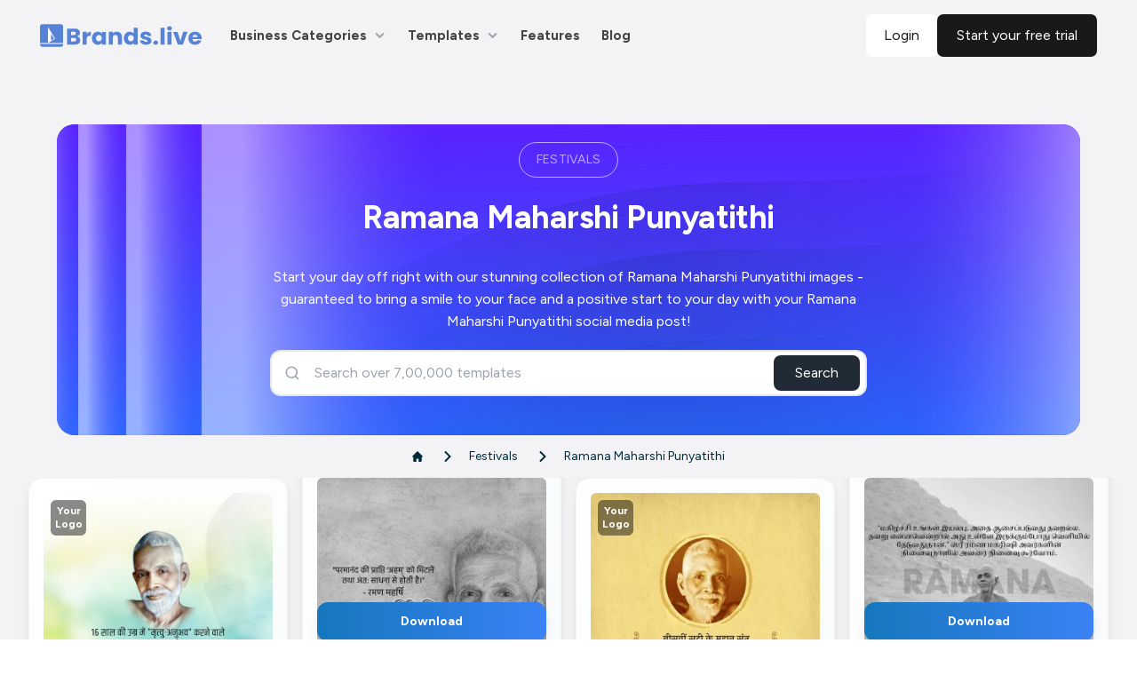

--- FILE ---
content_type: text/html; charset=utf-8
request_url: https://brands.live/festivals/ramana-maharshi-punyatithi
body_size: 54531
content:
<!DOCTYPE html><html lang="en"><head><meta charSet="utf-8"/><meta name="viewport" content="width=device-width, initial-scale=1.0, maximum-scale=1.0, user-scalable=no"/><meta name="viewport" content="width=device-width, initial-scale=1"/><link rel="stylesheet" href="/_next/static/css/fa5ef3763ebe4136.css" data-precedence="next"/><link rel="stylesheet" href="/_next/static/css/7e57ab676ce442ef.css" data-precedence="next"/><link rel="stylesheet" href="/_next/static/css/0d937a09c7d3f945.css" data-precedence="next"/><link rel="stylesheet" href="/_next/static/css/4d49c2f6e0f53f93.css" data-precedence="next"/><link rel="preload" as="script" fetchPriority="low" href="/_next/static/chunks/webpack-ed6b8f6b05002e1c.js"/><script src="/_next/static/chunks/4bd1b696-182b6b13bdad92e3.js" async=""></script><script src="/_next/static/chunks/1255-e54112f3afee13ee.js" async=""></script><script src="/_next/static/chunks/main-app-a24b2f5ffbd9a881.js" async=""></script><script src="/_next/static/chunks/f3aef375-96437a6d3d243381.js" async=""></script><script src="/_next/static/chunks/1356-5d2cdedc98039c8c.js" async=""></script><script src="/_next/static/chunks/4171-030a909ca323a8aa.js" async=""></script><script src="/_next/static/chunks/117-3281806a577d5daa.js" async=""></script><script src="/_next/static/chunks/1029-b696e1de1f8ba5d2.js" async=""></script><script src="/_next/static/chunks/6996-baaac2ee75ffb666.js" async=""></script><script src="/_next/static/chunks/2619-b8db57ac19da49ac.js" async=""></script><script src="/_next/static/chunks/1467-b9e59540e5a8a0b3.js" async=""></script><script src="/_next/static/chunks/2200-c3f075e9c4cf4c68.js" async=""></script><script src="/_next/static/chunks/6784-dab04f77e78c3e16.js" async=""></script><script src="/_next/static/chunks/5783-a1861a0d931a4ae9.js" async=""></script><script src="/_next/static/chunks/3347-030debf5dc98c6e5.js" async=""></script><script src="/_next/static/chunks/7055-b20f9db4e6cf5a56.js" async=""></script><script src="/_next/static/chunks/8210-10cc118b988d223d.js" async=""></script><script src="/_next/static/chunks/4078-d54d65f69ebffe3e.js" async=""></script><script src="/_next/static/chunks/9677-cd8796afb5135a3a.js" async=""></script><script src="/_next/static/chunks/app/(before-login)/layout-4a0b1f2e4a4684d9.js" async=""></script><script src="/_next/static/chunks/41ade5dc-3319c2477de18f17.js" async=""></script><script src="/_next/static/chunks/2389-08a94b7d84cb31f1.js" async=""></script><script src="/_next/static/chunks/2544-752e78718b807377.js" async=""></script><script src="/_next/static/chunks/5064-6d127de31715c209.js" async=""></script><script src="/_next/static/chunks/5335-4d58ee994858c811.js" async=""></script><script src="/_next/static/chunks/6578-abd2d34f1effce3f.js" async=""></script><script src="/_next/static/chunks/6337-630fa829eeb53a66.js" async=""></script><script src="/_next/static/chunks/3301-a8379a006f59f6fc.js" async=""></script><script src="/_next/static/chunks/1035-e19f52a149916700.js" async=""></script><script src="/_next/static/chunks/5829-0655afa512c6d5dd.js" async=""></script><script src="/_next/static/chunks/5690-866d352c8f538c8f.js" async=""></script><script src="/_next/static/chunks/6751-5aa4e802f63bda76.js" async=""></script><script src="/_next/static/chunks/8824-e6d16ed3e1948d51.js" async=""></script><script src="/_next/static/chunks/4220-46ac13d0008823bd.js" async=""></script><script src="/_next/static/chunks/5703-ba5d63df72d71c45.js" async=""></script><script src="/_next/static/chunks/app/(before-login)/festivals/%5Bcategory_slug%5D/page-ddd72e5f0b3790e2.js" async=""></script><script src="/_next/static/chunks/app/layout-8656d7493af46c11.js" async=""></script><script src="/_next/static/chunks/app/(erp-landing-page)/layout-b591696412fefd72.js" async=""></script><link rel="preload" href="/_next/static/css/6913b32e00800fe8.css" as="style"/><link rel="preload" href="/_next/static/css/4e2e0f64b22f29ba.css" as="style"/><link rel="preload" href="https://www.googletagmanager.com/gtag/js?id=AW-17684564276" as="script"/><meta name="next-size-adjust" content=""/><link rel="manifest" href="/manifest.json"/><link rel="apple-touch-icon" href="/icon-192x192.png"/><link rel="icon" href="/favicon.ico" sizes="any"/><meta name="theme-color" content="#6c80c7"/><meta name="twitter:domain" content="https://brands.live/"/><link rel="preconnect" href="https://fonts.googleapis.com"/><script src="/_next/static/chunks/polyfills-42372ed130431b0a.js" noModule=""></script></head><body class="__className_221870"><div hidden=""><!--$?--><template id="B:0"></template><!--/$--></div><script>requestAnimationFrame(function(){$RT=performance.now()});</script><script src="/_next/static/chunks/webpack-ed6b8f6b05002e1c.js" id="_R_" async=""></script><script>(self.__next_f=self.__next_f||[]).push([0])</script><script>self.__next_f.push([1,"1:\"$Sreact.fragment\"\n4:I[9766,[],\"\"]\n5:I[98924,[],\"\"]\n7:I[24431,[],\"OutletBoundary\"]\n9:I[15278,[],\"AsyncMetadataOutlet\"]\n16:I[57150,[],\"\"]\n17:I[24431,[],\"ViewportBoundary\"]\n19:I[24431,[],\"MetadataBoundary\"]\n1a:\"$Sreact.suspense\"\n"])</script><script>self.__next_f.push([1,"1c:I[41402,[\"8313\",\"static/chunks/f3aef375-96437a6d3d243381.js\",\"1356\",\"static/chunks/1356-5d2cdedc98039c8c.js\",\"4171\",\"static/chunks/4171-030a909ca323a8aa.js\",\"117\",\"static/chunks/117-3281806a577d5daa.js\",\"1029\",\"static/chunks/1029-b696e1de1f8ba5d2.js\",\"6996\",\"static/chunks/6996-baaac2ee75ffb666.js\",\"2619\",\"static/chunks/2619-b8db57ac19da49ac.js\",\"1467\",\"static/chunks/1467-b9e59540e5a8a0b3.js\",\"2200\",\"static/chunks/2200-c3f075e9c4cf4c68.js\",\"6784\",\"static/chunks/6784-dab04f77e78c3e16.js\",\"5783\",\"static/chunks/5783-a1861a0d931a4ae9.js\",\"3347\",\"static/chunks/3347-030debf5dc98c6e5.js\",\"7055\",\"static/chunks/7055-b20f9db4e6cf5a56.js\",\"8210\",\"static/chunks/8210-10cc118b988d223d.js\",\"4078\",\"static/chunks/4078-d54d65f69ebffe3e.js\",\"9677\",\"static/chunks/9677-cd8796afb5135a3a.js\",\"2022\",\"static/chunks/app/(before-login)/layout-4a0b1f2e4a4684d9.js\"],\"\"]\n"])</script><script>self.__next_f.push([1,"1d:I[17995,[\"8313\",\"static/chunks/f3aef375-96437a6d3d243381.js\",\"8320\",\"static/chunks/41ade5dc-3319c2477de18f17.js\",\"1356\",\"static/chunks/1356-5d2cdedc98039c8c.js\",\"4171\",\"static/chunks/4171-030a909ca323a8aa.js\",\"117\",\"static/chunks/117-3281806a577d5daa.js\",\"1029\",\"static/chunks/1029-b696e1de1f8ba5d2.js\",\"6996\",\"static/chunks/6996-baaac2ee75ffb666.js\",\"2619\",\"static/chunks/2619-b8db57ac19da49ac.js\",\"1467\",\"static/chunks/1467-b9e59540e5a8a0b3.js\",\"2389\",\"static/chunks/2389-08a94b7d84cb31f1.js\",\"2200\",\"static/chunks/2200-c3f075e9c4cf4c68.js\",\"2544\",\"static/chunks/2544-752e78718b807377.js\",\"5064\",\"static/chunks/5064-6d127de31715c209.js\",\"6784\",\"static/chunks/6784-dab04f77e78c3e16.js\",\"5335\",\"static/chunks/5335-4d58ee994858c811.js\",\"6578\",\"static/chunks/6578-abd2d34f1effce3f.js\",\"6337\",\"static/chunks/6337-630fa829eeb53a66.js\",\"3301\",\"static/chunks/3301-a8379a006f59f6fc.js\",\"1035\",\"static/chunks/1035-e19f52a149916700.js\",\"5829\",\"static/chunks/5829-0655afa512c6d5dd.js\",\"7055\",\"static/chunks/7055-b20f9db4e6cf5a56.js\",\"8210\",\"static/chunks/8210-10cc118b988d223d.js\",\"5690\",\"static/chunks/5690-866d352c8f538c8f.js\",\"6751\",\"static/chunks/6751-5aa4e802f63bda76.js\",\"8824\",\"static/chunks/8824-e6d16ed3e1948d51.js\",\"4220\",\"static/chunks/4220-46ac13d0008823bd.js\",\"5703\",\"static/chunks/5703-ba5d63df72d71c45.js\",\"7960\",\"static/chunks/app/(before-login)/festivals/%5Bcategory_slug%5D/page-ddd72e5f0b3790e2.js\"],\"Providers\"]\n"])</script><script>self.__next_f.push([1,"1e:I[65491,[\"8313\",\"static/chunks/f3aef375-96437a6d3d243381.js\",\"4171\",\"static/chunks/4171-030a909ca323a8aa.js\",\"117\",\"static/chunks/117-3281806a577d5daa.js\",\"1029\",\"static/chunks/1029-b696e1de1f8ba5d2.js\",\"6996\",\"static/chunks/6996-baaac2ee75ffb666.js\",\"1467\",\"static/chunks/1467-b9e59540e5a8a0b3.js\",\"6784\",\"static/chunks/6784-dab04f77e78c3e16.js\",\"7055\",\"static/chunks/7055-b20f9db4e6cf5a56.js\",\"7177\",\"static/chunks/app/layout-8656d7493af46c11.js\"],\"PostHogProvider\"]\n1f:I[70408,[\"8313\",\"static/chunks/f3aef375-96437a6d3d243381.js\",\"4171\",\"static/chunks/4171-030a909ca323a8aa.js\",\"117\",\"static/chunks/117-3281806a577d5daa.js\",\"1029\",\"static/chunks/1029-b696e1de1f8ba5d2.js\",\"6996\",\"static/chunks/6996-baaac2ee75ffb666.js\",\"1467\",\"static/chunks/1467-b9e59540e5a8a0b3.js\",\"6784\",\"static/chunks/6784-dab04f77e78c3e16.js\",\"7055\",\"static/chunks/7055-b20f9db4e6cf5a56.js\",\"7177\",\"static/chunks/app/layout-8656d7493af46c11.js\"],\"default\"]\n20:I[56163,[\"8313\",\"static/chunks/f3aef375-96437a6d3d243381.js\",\"4171\",\"static/chunks/4171-030a909ca323a8aa.js\",\"117\",\"static/chunks/117-3281806a577d5daa.js\",\"1029\",\"static/chunks/1029-b696e1de1f8ba5d2.js\",\"6996\",\"static/chunks/6996-baaac2ee75ffb666.js\",\"1467\",\"static/chunks/1467-b9e59540e5a8a0b3.js\",\"6784\",\"static/chunks/6784-dab04f77e78c3e16.js\",\"7055\",\"static/chunks/7055-b20f9db4e6cf5a56.js\",\"7177\",\"static/chunks/app/layout-8656d7493af46c11.js\"],\"default\"]\n"])</script><script>self.__next_f.push([1,"46:I[52619,[\"8313\",\"static/chunks/f3aef375-96437a6d3d243381.js\",\"8320\",\"static/chunks/41ade5dc-3319c2477de18f17.js\",\"1356\",\"static/chunks/1356-5d2cdedc98039c8c.js\",\"4171\",\"static/chunks/4171-030a909ca323a8aa.js\",\"117\",\"static/chunks/117-3281806a577d5daa.js\",\"1029\",\"static/chunks/1029-b696e1de1f8ba5d2.js\",\"6996\",\"static/chunks/6996-baaac2ee75ffb666.js\",\"2619\",\"static/chunks/2619-b8db57ac19da49ac.js\",\"1467\",\"static/chunks/1467-b9e59540e5a8a0b3.js\",\"2389\",\"static/chunks/2389-08a94b7d84cb31f1.js\",\"2200\",\"static/chunks/2200-c3f075e9c4cf4c68.js\",\"2544\",\"static/chunks/2544-752e78718b807377.js\",\"5064\",\"static/chunks/5064-6d127de31715c209.js\",\"6784\",\"static/chunks/6784-dab04f77e78c3e16.js\",\"5335\",\"static/chunks/5335-4d58ee994858c811.js\",\"6578\",\"static/chunks/6578-abd2d34f1effce3f.js\",\"6337\",\"static/chunks/6337-630fa829eeb53a66.js\",\"3301\",\"static/chunks/3301-a8379a006f59f6fc.js\",\"1035\",\"static/chunks/1035-e19f52a149916700.js\",\"5829\",\"static/chunks/5829-0655afa512c6d5dd.js\",\"7055\",\"static/chunks/7055-b20f9db4e6cf5a56.js\",\"8210\",\"static/chunks/8210-10cc118b988d223d.js\",\"5690\",\"static/chunks/5690-866d352c8f538c8f.js\",\"6751\",\"static/chunks/6751-5aa4e802f63bda76.js\",\"8824\",\"static/chunks/8824-e6d16ed3e1948d51.js\",\"4220\",\"static/chunks/4220-46ac13d0008823bd.js\",\"5703\",\"static/chunks/5703-ba5d63df72d71c45.js\",\"7960\",\"static/chunks/app/(before-login)/festivals/%5Bcategory_slug%5D/page-ddd72e5f0b3790e2.js\"],\"\"]\n"])</script><script>self.__next_f.push([1,"47:I[41157,[\"8313\",\"static/chunks/f3aef375-96437a6d3d243381.js\",\"1356\",\"static/chunks/1356-5d2cdedc98039c8c.js\",\"4171\",\"static/chunks/4171-030a909ca323a8aa.js\",\"117\",\"static/chunks/117-3281806a577d5daa.js\",\"1029\",\"static/chunks/1029-b696e1de1f8ba5d2.js\",\"6996\",\"static/chunks/6996-baaac2ee75ffb666.js\",\"2619\",\"static/chunks/2619-b8db57ac19da49ac.js\",\"1467\",\"static/chunks/1467-b9e59540e5a8a0b3.js\",\"2200\",\"static/chunks/2200-c3f075e9c4cf4c68.js\",\"6784\",\"static/chunks/6784-dab04f77e78c3e16.js\",\"5783\",\"static/chunks/5783-a1861a0d931a4ae9.js\",\"3347\",\"static/chunks/3347-030debf5dc98c6e5.js\",\"7055\",\"static/chunks/7055-b20f9db4e6cf5a56.js\",\"8210\",\"static/chunks/8210-10cc118b988d223d.js\",\"4078\",\"static/chunks/4078-d54d65f69ebffe3e.js\",\"9677\",\"static/chunks/9677-cd8796afb5135a3a.js\",\"5212\",\"static/chunks/app/(erp-landing-page)/layout-b591696412fefd72.js\"],\"default\"]\n"])</script><script>self.__next_f.push([1,"48:I[81356,[\"8313\",\"static/chunks/f3aef375-96437a6d3d243381.js\",\"8320\",\"static/chunks/41ade5dc-3319c2477de18f17.js\",\"1356\",\"static/chunks/1356-5d2cdedc98039c8c.js\",\"4171\",\"static/chunks/4171-030a909ca323a8aa.js\",\"117\",\"static/chunks/117-3281806a577d5daa.js\",\"1029\",\"static/chunks/1029-b696e1de1f8ba5d2.js\",\"6996\",\"static/chunks/6996-baaac2ee75ffb666.js\",\"2619\",\"static/chunks/2619-b8db57ac19da49ac.js\",\"1467\",\"static/chunks/1467-b9e59540e5a8a0b3.js\",\"2389\",\"static/chunks/2389-08a94b7d84cb31f1.js\",\"2200\",\"static/chunks/2200-c3f075e9c4cf4c68.js\",\"2544\",\"static/chunks/2544-752e78718b807377.js\",\"5064\",\"static/chunks/5064-6d127de31715c209.js\",\"6784\",\"static/chunks/6784-dab04f77e78c3e16.js\",\"5335\",\"static/chunks/5335-4d58ee994858c811.js\",\"6578\",\"static/chunks/6578-abd2d34f1effce3f.js\",\"6337\",\"static/chunks/6337-630fa829eeb53a66.js\",\"3301\",\"static/chunks/3301-a8379a006f59f6fc.js\",\"1035\",\"static/chunks/1035-e19f52a149916700.js\",\"5829\",\"static/chunks/5829-0655afa512c6d5dd.js\",\"7055\",\"static/chunks/7055-b20f9db4e6cf5a56.js\",\"8210\",\"static/chunks/8210-10cc118b988d223d.js\",\"5690\",\"static/chunks/5690-866d352c8f538c8f.js\",\"6751\",\"static/chunks/6751-5aa4e802f63bda76.js\",\"8824\",\"static/chunks/8824-e6d16ed3e1948d51.js\",\"4220\",\"static/chunks/4220-46ac13d0008823bd.js\",\"5703\",\"static/chunks/5703-ba5d63df72d71c45.js\",\"7960\",\"static/chunks/app/(before-login)/festivals/%5Bcategory_slug%5D/page-ddd72e5f0b3790e2.js\"],\"Image\"]\n"])</script><script>self.__next_f.push([1,":HL[\"/_next/static/media/de42cfb9a3b980ae-s.p.woff2\",\"font\",{\"crossOrigin\":\"\",\"type\":\"font/woff2\"}]\n:HL[\"/_next/static/css/fa5ef3763ebe4136.css\",\"style\"]\n:HL[\"/_next/static/css/7e57ab676ce442ef.css\",\"style\"]\n:HL[\"/_next/static/css/0d937a09c7d3f945.css\",\"style\"]\n:HL[\"/_next/static/css/4d49c2f6e0f53f93.css\",\"style\"]\n:HL[\"/_next/static/css/6913b32e00800fe8.css\",\"style\"]\n:HL[\"/_next/static/css/4e2e0f64b22f29ba.css\",\"style\"]\n"])</script><script>self.__next_f.push([1,"0:{\"P\":null,\"b\":\"jakWNzauVGdZ9gVMpX4gf\",\"p\":\"\",\"c\":[\"\",\"festivals\",\"ramana-maharshi-punyatithi\"],\"i\":false,\"f\":[[[\"\",{\"children\":[\"(before-login)\",{\"children\":[\"festivals\",{\"children\":[[\"category_slug\",\"ramana-maharshi-punyatithi\",\"d\"],{\"children\":[\"__PAGE__\",{}]}]}]}]},\"$undefined\",\"$undefined\",true],[\"\",[\"$\",\"$1\",\"c\",{\"children\":[[[\"$\",\"link\",\"0\",{\"rel\":\"stylesheet\",\"href\":\"/_next/static/css/fa5ef3763ebe4136.css\",\"precedence\":\"next\",\"crossOrigin\":\"$undefined\",\"nonce\":\"$undefined\"}],[\"$\",\"link\",\"1\",{\"rel\":\"stylesheet\",\"href\":\"/_next/static/css/7e57ab676ce442ef.css\",\"precedence\":\"next\",\"crossOrigin\":\"$undefined\",\"nonce\":\"$undefined\"}],[\"$\",\"link\",\"2\",{\"rel\":\"stylesheet\",\"href\":\"/_next/static/css/0d937a09c7d3f945.css\",\"precedence\":\"next\",\"crossOrigin\":\"$undefined\",\"nonce\":\"$undefined\"}],[\"$\",\"link\",\"3\",{\"rel\":\"stylesheet\",\"href\":\"/_next/static/css/4d49c2f6e0f53f93.css\",\"precedence\":\"next\",\"crossOrigin\":\"$undefined\",\"nonce\":\"$undefined\"}]],\"$L2\"]}],{\"children\":[\"(before-login)\",[\"$\",\"$1\",\"c\",{\"children\":[null,\"$L3\"]}],{\"children\":[\"festivals\",[\"$\",\"$1\",\"c\",{\"children\":[null,[\"$\",\"$L4\",null,{\"parallelRouterKey\":\"children\",\"error\":\"$undefined\",\"errorStyles\":\"$undefined\",\"errorScripts\":\"$undefined\",\"template\":[\"$\",\"$L5\",null,{}],\"templateStyles\":\"$undefined\",\"templateScripts\":\"$undefined\",\"notFound\":\"$undefined\",\"forbidden\":\"$undefined\",\"unauthorized\":\"$undefined\"}]]}],{\"children\":[[\"category_slug\",\"ramana-maharshi-punyatithi\",\"d\"],[\"$\",\"$1\",\"c\",{\"children\":[null,[\"$\",\"$L4\",null,{\"parallelRouterKey\":\"children\",\"error\":\"$undefined\",\"errorStyles\":\"$undefined\",\"errorScripts\":\"$undefined\",\"template\":[\"$\",\"$L5\",null,{}],\"templateStyles\":\"$undefined\",\"templateScripts\":\"$undefined\",\"notFound\":\"$undefined\",\"forbidden\":\"$undefined\",\"unauthorized\":\"$undefined\"}]]}],{\"children\":[\"__PAGE__\",[\"$\",\"$1\",\"c\",{\"children\":[\"$L6\",[[\"$\",\"link\",\"0\",{\"rel\":\"stylesheet\",\"href\":\"/_next/static/css/6913b32e00800fe8.css\",\"precedence\":\"next\",\"crossOrigin\":\"$undefined\",\"nonce\":\"$undefined\"}],[\"$\",\"link\",\"1\",{\"rel\":\"stylesheet\",\"href\":\"/_next/static/css/4e2e0f64b22f29ba.css\",\"precedence\":\"next\",\"crossOrigin\":\"$undefined\",\"nonce\":\"$undefined\"}]],[\"$\",\"$L7\",null,{\"children\":[\"$L8\",[\"$\",\"$L9\",null,{\"promise\":\"$@a\"}]]}]]}],{},null,false]},null,false]},null,false]},null,false]},[[\"$\",\"div\",\"l\",{\"className\":\"container\",\"children\":[\"$\",\"div\",null,{\"className\":\"my-5 columns-2 gap-4 md:columns-3 lg:columns-4 lg:gap-8\",\"children\":[[\"$\",\"div\",\"home_leader_0_undefined\",{\"role\":\"status\",\"className\":\"mb-6 h-full w-full animate-pulse rounded border border-gray-200    shadow  md:p-6\",\"children\":[[\"$\",\"div\",null,{\"className\":\"mb-4 flex h-48 items-center justify-center rounded bg-gray-300\",\"children\":[\"$\",\"svg\",null,{\"className\":\"h-12 w-12 text-gray-200 \",\"xmlns\":\"http://www.w3.org/2000/svg\",\"aria-hidden\":\"true\",\"fill\":\"currentColor\",\"viewBox\":\"0 0 640 512\",\"children\":[\"$\",\"path\",null,{\"d\":\"M480 80C480 35.82 515.8 0 560 0C604.2 0 640 35.82 640 80C640 124.2 604.2 160 560 160C515.8 160 480 124.2 480 80zM0 456.1C0 445.6 2.964 435.3 8.551 426.4L225.3 81.01C231.9 70.42 243.5 64 256 64C268.5 64 280.1 70.42 286.8 81.01L412.7 281.7L460.9 202.7C464.1 196.1 472.2 192 480 192C487.8 192 495 196.1 499.1 202.7L631.1 419.1C636.9 428.6 640 439.7 640 450.9C640 484.6 612.6 512 578.9 512H55.91C25.03 512 .0006 486.1 .0006 456.1L0 456.1z\"}]}]}],[\"$\",\"div\",null,{\"className\":\"mb-4 h-2.5 rounded-full bg-gray-200\"}],[\"$\",\"div\",null,{\"className\":\"mb-2.5 h-2 rounded-full bg-gray-200 \"}],[\"$\",\"div\",null,{\"className\":\"mb-2.5 h-2 rounded-full bg-gray-200 \"}],[\"$\",\"div\",null,{\"className\":\"h-2 rounded-full bg-gray-200\"}],[\"$\",\"span\",null,{\"className\":\"sr-only\",\"children\":\"Loading...\"}]]}],[\"$\",\"div\",\"home_leader_1_undefined\",{\"role\":\"status\",\"className\":\"mb-6 h-full w-full animate-pulse rounded border border-gray-200    shadow  md:p-6\",\"children\":[[\"$\",\"div\",null,{\"className\":\"mb-4 flex h-48 items-center justify-center rounded bg-gray-300\",\"children\":[\"$\",\"svg\",null,{\"className\":\"h-12 w-12 text-gray-200 \",\"xmlns\":\"http://www.w3.org/2000/svg\",\"aria-hidden\":\"true\",\"fill\":\"currentColor\",\"viewBox\":\"0 0 640 512\",\"children\":[\"$\",\"path\",null,{\"d\":\"M480 80C480 35.82 515.8 0 560 0C604.2 0 640 35.82 640 80C640 124.2 604.2 160 560 160C515.8 160 480 124.2 480 80zM0 456.1C0 445.6 2.964 435.3 8.551 426.4L225.3 81.01C231.9 70.42 243.5 64 256 64C268.5 64 280.1 70.42 286.8 81.01L412.7 281.7L460.9 202.7C464.1 196.1 472.2 192 480 192C487.8 192 495 196.1 499.1 202.7L631.1 419.1C636.9 428.6 640 439.7 640 450.9C640 484.6 612.6 512 578.9 512H55.91C25.03 512 .0006 486.1 .0006 456.1L0 456.1z\"}]}]}],[\"$\",\"div\",null,{\"className\":\"mb-4 h-2.5 rounded-full bg-gray-200\"}],\"$Lb\",\"$Lc\",\"$Ld\",\"$Le\"]}],\"$Lf\",\"$L10\",\"$L11\",\"$L12\",\"$L13\",\"$L14\"]}]}],[],[]],false],\"$L15\",false]],\"m\":\"$undefined\",\"G\":[\"$16\",[]],\"s\":false,\"S\":false}\n"])</script><script>self.__next_f.push([1,"b:[\"$\",\"div\",null,{\"className\":\"mb-2.5 h-2 rounded-full bg-gray-200 \"}]\nc:[\"$\",\"div\",null,{\"className\":\"mb-2.5 h-2 rounded-full bg-gray-200 \"}]\nd:[\"$\",\"div\",null,{\"className\":\"h-2 rounded-full bg-gray-200\"}]\ne:[\"$\",\"span\",null,{\"className\":\"sr-only\",\"children\":\"Loading...\"}]\n"])</script><script>self.__next_f.push([1,"f:[\"$\",\"div\",\"home_leader_2_undefined\",{\"role\":\"status\",\"className\":\"mb-6 h-full w-full animate-pulse rounded border border-gray-200    shadow  md:p-6\",\"children\":[[\"$\",\"div\",null,{\"className\":\"mb-4 flex h-48 items-center justify-center rounded bg-gray-300\",\"children\":[\"$\",\"svg\",null,{\"className\":\"h-12 w-12 text-gray-200 \",\"xmlns\":\"http://www.w3.org/2000/svg\",\"aria-hidden\":\"true\",\"fill\":\"currentColor\",\"viewBox\":\"0 0 640 512\",\"children\":[\"$\",\"path\",null,{\"d\":\"M480 80C480 35.82 515.8 0 560 0C604.2 0 640 35.82 640 80C640 124.2 604.2 160 560 160C515.8 160 480 124.2 480 80zM0 456.1C0 445.6 2.964 435.3 8.551 426.4L225.3 81.01C231.9 70.42 243.5 64 256 64C268.5 64 280.1 70.42 286.8 81.01L412.7 281.7L460.9 202.7C464.1 196.1 472.2 192 480 192C487.8 192 495 196.1 499.1 202.7L631.1 419.1C636.9 428.6 640 439.7 640 450.9C640 484.6 612.6 512 578.9 512H55.91C25.03 512 .0006 486.1 .0006 456.1L0 456.1z\"}]}]}],[\"$\",\"div\",null,{\"className\":\"mb-4 h-2.5 rounded-full bg-gray-200\"}],[\"$\",\"div\",null,{\"className\":\"mb-2.5 h-2 rounded-full bg-gray-200 \"}],[\"$\",\"div\",null,{\"className\":\"mb-2.5 h-2 rounded-full bg-gray-200 \"}],[\"$\",\"div\",null,{\"className\":\"h-2 rounded-full bg-gray-200\"}],[\"$\",\"span\",null,{\"className\":\"sr-only\",\"children\":\"Loading...\"}]]}]\n"])</script><script>self.__next_f.push([1,"10:[\"$\",\"div\",\"home_leader_3_undefined\",{\"role\":\"status\",\"className\":\"mb-6 h-full w-full animate-pulse rounded border border-gray-200    shadow  md:p-6\",\"children\":[[\"$\",\"div\",null,{\"className\":\"mb-4 flex h-48 items-center justify-center rounded bg-gray-300\",\"children\":[\"$\",\"svg\",null,{\"className\":\"h-12 w-12 text-gray-200 \",\"xmlns\":\"http://www.w3.org/2000/svg\",\"aria-hidden\":\"true\",\"fill\":\"currentColor\",\"viewBox\":\"0 0 640 512\",\"children\":[\"$\",\"path\",null,{\"d\":\"M480 80C480 35.82 515.8 0 560 0C604.2 0 640 35.82 640 80C640 124.2 604.2 160 560 160C515.8 160 480 124.2 480 80zM0 456.1C0 445.6 2.964 435.3 8.551 426.4L225.3 81.01C231.9 70.42 243.5 64 256 64C268.5 64 280.1 70.42 286.8 81.01L412.7 281.7L460.9 202.7C464.1 196.1 472.2 192 480 192C487.8 192 495 196.1 499.1 202.7L631.1 419.1C636.9 428.6 640 439.7 640 450.9C640 484.6 612.6 512 578.9 512H55.91C25.03 512 .0006 486.1 .0006 456.1L0 456.1z\"}]}]}],[\"$\",\"div\",null,{\"className\":\"mb-4 h-2.5 rounded-full bg-gray-200\"}],[\"$\",\"div\",null,{\"className\":\"mb-2.5 h-2 rounded-full bg-gray-200 \"}],[\"$\",\"div\",null,{\"className\":\"mb-2.5 h-2 rounded-full bg-gray-200 \"}],[\"$\",\"div\",null,{\"className\":\"h-2 rounded-full bg-gray-200\"}],[\"$\",\"span\",null,{\"className\":\"sr-only\",\"children\":\"Loading...\"}]]}]\n"])</script><script>self.__next_f.push([1,"11:[\"$\",\"div\",\"home_leader_4_undefined\",{\"role\":\"status\",\"className\":\"mb-6 h-full w-full animate-pulse rounded border border-gray-200    shadow  md:p-6\",\"children\":[[\"$\",\"div\",null,{\"className\":\"mb-4 flex h-48 items-center justify-center rounded bg-gray-300\",\"children\":[\"$\",\"svg\",null,{\"className\":\"h-12 w-12 text-gray-200 \",\"xmlns\":\"http://www.w3.org/2000/svg\",\"aria-hidden\":\"true\",\"fill\":\"currentColor\",\"viewBox\":\"0 0 640 512\",\"children\":[\"$\",\"path\",null,{\"d\":\"M480 80C480 35.82 515.8 0 560 0C604.2 0 640 35.82 640 80C640 124.2 604.2 160 560 160C515.8 160 480 124.2 480 80zM0 456.1C0 445.6 2.964 435.3 8.551 426.4L225.3 81.01C231.9 70.42 243.5 64 256 64C268.5 64 280.1 70.42 286.8 81.01L412.7 281.7L460.9 202.7C464.1 196.1 472.2 192 480 192C487.8 192 495 196.1 499.1 202.7L631.1 419.1C636.9 428.6 640 439.7 640 450.9C640 484.6 612.6 512 578.9 512H55.91C25.03 512 .0006 486.1 .0006 456.1L0 456.1z\"}]}]}],[\"$\",\"div\",null,{\"className\":\"mb-4 h-2.5 rounded-full bg-gray-200\"}],[\"$\",\"div\",null,{\"className\":\"mb-2.5 h-2 rounded-full bg-gray-200 \"}],[\"$\",\"div\",null,{\"className\":\"mb-2.5 h-2 rounded-full bg-gray-200 \"}],[\"$\",\"div\",null,{\"className\":\"h-2 rounded-full bg-gray-200\"}],[\"$\",\"span\",null,{\"className\":\"sr-only\",\"children\":\"Loading...\"}]]}]\n"])</script><script>self.__next_f.push([1,"12:[\"$\",\"div\",\"home_leader_5_undefined\",{\"role\":\"status\",\"className\":\"mb-6 h-full w-full animate-pulse rounded border border-gray-200    shadow  md:p-6\",\"children\":[[\"$\",\"div\",null,{\"className\":\"mb-4 flex h-48 items-center justify-center rounded bg-gray-300\",\"children\":[\"$\",\"svg\",null,{\"className\":\"h-12 w-12 text-gray-200 \",\"xmlns\":\"http://www.w3.org/2000/svg\",\"aria-hidden\":\"true\",\"fill\":\"currentColor\",\"viewBox\":\"0 0 640 512\",\"children\":[\"$\",\"path\",null,{\"d\":\"M480 80C480 35.82 515.8 0 560 0C604.2 0 640 35.82 640 80C640 124.2 604.2 160 560 160C515.8 160 480 124.2 480 80zM0 456.1C0 445.6 2.964 435.3 8.551 426.4L225.3 81.01C231.9 70.42 243.5 64 256 64C268.5 64 280.1 70.42 286.8 81.01L412.7 281.7L460.9 202.7C464.1 196.1 472.2 192 480 192C487.8 192 495 196.1 499.1 202.7L631.1 419.1C636.9 428.6 640 439.7 640 450.9C640 484.6 612.6 512 578.9 512H55.91C25.03 512 .0006 486.1 .0006 456.1L0 456.1z\"}]}]}],[\"$\",\"div\",null,{\"className\":\"mb-4 h-2.5 rounded-full bg-gray-200\"}],[\"$\",\"div\",null,{\"className\":\"mb-2.5 h-2 rounded-full bg-gray-200 \"}],[\"$\",\"div\",null,{\"className\":\"mb-2.5 h-2 rounded-full bg-gray-200 \"}],[\"$\",\"div\",null,{\"className\":\"h-2 rounded-full bg-gray-200\"}],[\"$\",\"span\",null,{\"className\":\"sr-only\",\"children\":\"Loading...\"}]]}]\n"])</script><script>self.__next_f.push([1,"13:[\"$\",\"div\",\"home_leader_6_undefined\",{\"role\":\"status\",\"className\":\"mb-6 h-full w-full animate-pulse rounded border border-gray-200    shadow  md:p-6\",\"children\":[[\"$\",\"div\",null,{\"className\":\"mb-4 flex h-48 items-center justify-center rounded bg-gray-300\",\"children\":[\"$\",\"svg\",null,{\"className\":\"h-12 w-12 text-gray-200 \",\"xmlns\":\"http://www.w3.org/2000/svg\",\"aria-hidden\":\"true\",\"fill\":\"currentColor\",\"viewBox\":\"0 0 640 512\",\"children\":[\"$\",\"path\",null,{\"d\":\"M480 80C480 35.82 515.8 0 560 0C604.2 0 640 35.82 640 80C640 124.2 604.2 160 560 160C515.8 160 480 124.2 480 80zM0 456.1C0 445.6 2.964 435.3 8.551 426.4L225.3 81.01C231.9 70.42 243.5 64 256 64C268.5 64 280.1 70.42 286.8 81.01L412.7 281.7L460.9 202.7C464.1 196.1 472.2 192 480 192C487.8 192 495 196.1 499.1 202.7L631.1 419.1C636.9 428.6 640 439.7 640 450.9C640 484.6 612.6 512 578.9 512H55.91C25.03 512 .0006 486.1 .0006 456.1L0 456.1z\"}]}]}],[\"$\",\"div\",null,{\"className\":\"mb-4 h-2.5 rounded-full bg-gray-200\"}],[\"$\",\"div\",null,{\"className\":\"mb-2.5 h-2 rounded-full bg-gray-200 \"}],[\"$\",\"div\",null,{\"className\":\"mb-2.5 h-2 rounded-full bg-gray-200 \"}],[\"$\",\"div\",null,{\"className\":\"h-2 rounded-full bg-gray-200\"}],[\"$\",\"span\",null,{\"className\":\"sr-only\",\"children\":\"Loading...\"}]]}]\n"])</script><script>self.__next_f.push([1,"14:[\"$\",\"div\",\"home_leader_7_undefined\",{\"role\":\"status\",\"className\":\"mb-6 h-full w-full animate-pulse rounded border border-gray-200    shadow  md:p-6\",\"children\":[[\"$\",\"div\",null,{\"className\":\"mb-4 flex h-48 items-center justify-center rounded bg-gray-300\",\"children\":[\"$\",\"svg\",null,{\"className\":\"h-12 w-12 text-gray-200 \",\"xmlns\":\"http://www.w3.org/2000/svg\",\"aria-hidden\":\"true\",\"fill\":\"currentColor\",\"viewBox\":\"0 0 640 512\",\"children\":[\"$\",\"path\",null,{\"d\":\"M480 80C480 35.82 515.8 0 560 0C604.2 0 640 35.82 640 80C640 124.2 604.2 160 560 160C515.8 160 480 124.2 480 80zM0 456.1C0 445.6 2.964 435.3 8.551 426.4L225.3 81.01C231.9 70.42 243.5 64 256 64C268.5 64 280.1 70.42 286.8 81.01L412.7 281.7L460.9 202.7C464.1 196.1 472.2 192 480 192C487.8 192 495 196.1 499.1 202.7L631.1 419.1C636.9 428.6 640 439.7 640 450.9C640 484.6 612.6 512 578.9 512H55.91C25.03 512 .0006 486.1 .0006 456.1L0 456.1z\"}]}]}],[\"$\",\"div\",null,{\"className\":\"mb-4 h-2.5 rounded-full bg-gray-200\"}],[\"$\",\"div\",null,{\"className\":\"mb-2.5 h-2 rounded-full bg-gray-200 \"}],[\"$\",\"div\",null,{\"className\":\"mb-2.5 h-2 rounded-full bg-gray-200 \"}],[\"$\",\"div\",null,{\"className\":\"h-2 rounded-full bg-gray-200\"}],[\"$\",\"span\",null,{\"className\":\"sr-only\",\"children\":\"Loading...\"}]]}]\n"])</script><script>self.__next_f.push([1,"15:[\"$\",\"$1\",\"h\",{\"children\":[null,[[\"$\",\"$L17\",null,{\"children\":\"$L18\"}],[\"$\",\"meta\",null,{\"name\":\"next-size-adjust\",\"content\":\"\"}]],[\"$\",\"$L19\",null,{\"children\":[\"$\",\"div\",null,{\"hidden\":true,\"children\":[\"$\",\"$1a\",null,{\"fallback\":null,\"children\":\"$L1b\"}]}]}]]}]\n"])</script><script>self.__next_f.push([1,"2:[\"$\",\"html\",null,{\"lang\":\"en\",\"children\":[[\"$\",\"head\",null,{\"children\":[[\"$\",\"meta\",null,{\"name\":\"viewport\",\"content\":\"width=device-width, initial-scale=1.0, maximum-scale=1.0, user-scalable=no\"}],[\"$\",\"link\",null,{\"rel\":\"manifest\",\"href\":\"/manifest.json\"}],[\"$\",\"link\",null,{\"rel\":\"apple-touch-icon\",\"href\":\"/icon-192x192.png\"}],[\"$\",\"link\",null,{\"rel\":\"icon\",\"href\":\"/favicon.ico\",\"sizes\":\"any\"}],[\"$\",\"meta\",null,{\"name\":\"theme-color\",\"content\":\"#6c80c7\"}],[\"$\",\"meta\",null,{\"name\":\"twitter:domain\",\"content\":\"https://brands.live/\"}],[\"$\",\"link\",null,{\"rel\":\"preconnect\",\"href\":\"https://fonts.googleapis.com\"}],[\"$\",\"$L1c\",null,{\"src\":\"https://www.googletagmanager.com/gtag/js?id=AW-17684564276\",\"strategy\":\"afterInteractive\"}],[\"$\",\"$L1c\",null,{\"id\":\"google-ads\",\"strategy\":\"afterInteractive\",\"children\":\"\\n          window.dataLayer = window.dataLayer || [];\\n          function gtag(){dataLayer.push(arguments);}\\n          gtag('js', new Date());\\n          gtag('config', 'AW-17684564276');\\n        \"}],[\"$\",\"$L1c\",null,{\"id\":\"google-analytics\",\"strategy\":\"afterInteractive\",\"children\":\"\\n          window.dataLayer = window.dataLayer || [];\\n          function gtag(){window.dataLayer.push(arguments);}\\n          gtag(\\\"js\\\", new Date());\\n          gtag(\\\"config\\\", \\\"G-MTGRD3K056\\\");\\n        \"}],[\"$\",\"$L1c\",null,{\"id\":\"facebook-pixel\",\"strategy\":\"afterInteractive\",\"children\":\"\\n            !function(f,b,e,v,n,t,s)\\n            {if(f.fbq)return;n=f.fbq=function(){n.callMethod?\\n            n.callMethod.apply(n,arguments):n.queue.push(arguments)};\\n            if(!f._fbq)f._fbq=n;n.push=n;n.loaded=!0;n.version='2.0';\\n            n.queue=[];t=b.createElement(e);t.async=!0;\\n            t.src=v;s=b.getElementsByTagName(e)[0];\\n            s.parentNode.insertBefore(t,s)}(window, document,'script',\\n            'https://connect.facebook.net/en_US/fbevents.js');\\n            fbq('init', '271877271789767');\\n            fbq('track', 'PageView');\\n          \"}],[\"$\",\"$L1c\",null,{\"id\":\"clarity-script\",\"strategy\":\"afterInteractive\",\"children\":\"\\n            (function(c,l,a,r,i,t,y){\\n              c[a]=c[a]||function(){(c[a].q=c[a].q||[]).push(arguments)};\\n              t=l.createElement(r);t.async=1;t.src=\\\"https://www.clarity.ms/tag/\\\"+i;\\n              y=l.getElementsByTagName(r)[0];y.parentNode.insertBefore(t,y);\\n            })(window, document, \\\"clarity\\\", \\\"script\\\", \\\"s51kq3nl2b\\\"); \\n          \"}]]}],[\"$\",\"body\",null,{\"className\":\"__className_221870\",\"children\":[\"$\",\"$L1d\",null,{\"children\":[\"$\",\"$L1e\",null,{\"children\":[[\"$\",\"$L1f\",null,{}],[\"$\",\"$L20\",null,{}],[\"$\",\"div\",null,{\"className\":\"overflow-x-hidden bg-[#F3F3F5]\",\"children\":[\"$\",\"$L4\",null,{\"parallelRouterKey\":\"children\",\"error\":\"$undefined\",\"errorStyles\":\"$undefined\",\"errorScripts\":\"$undefined\",\"template\":[\"$\",\"$L5\",null,{}],\"templateStyles\":\"$undefined\",\"templateScripts\":\"$undefined\",\"notFound\":[[\"$\",\"div\",null,{\"className\":\"container p-5\",\"children\":[\"$\",\"div\",null,{\"className\":\"flex flex-col text-center\",\"children\":[[\"$\",\"svg\",null,{\"xmlns\":\"http:www.w3.org/2000/svg\",\"width\":\"727.212\",\"viewBox\":\"0 0 727.212 407.998\",\"className\":\"mx-auto mb-4 mt-8 w-1/3 \",\"children\":[\"$\",\"g\",null,{\"id\":\"downloads\",\"transform\":\"translate(-611 -795)\",\"children\":[\"$\",\"g\",null,{\"id\":\"Group_1\",\"data-name\":\"Group 1\",\"transform\":\"translate(611 795)\",\"children\":[[\"$\",\"path\",null,{\"id\":\"Path_1\",\"data-name\":\"Path 1\",\"d\":\"M857.117,543.4c-2.729,25.87-11.184,50.98-25.138,66.87-13.732,15.65-31.326,21.21-48.31,25.99q-30.555,8.61-61.278,15.74-4.355,1.035-8.717,2h-119.3c-.121-.24-.248-.49-.369-.74-.194-.42-.389-.84-.577-1.26-.107-.24-.214-.49-.322-.74h74.829c4.421-.006,8.005-5.346,8.013-11.94V490.359c.483-2.26.932-4.53,1.341-6.83A262.1,262.1,0,0,0,681,450.819c.4-7.7.523-15.4.436-23.11-.248-21.19-2.105-42.38-4.124-63.42-.147-1.55-.3-3.11-.449-4.66-1.422-14.62-2.715-30.53,2.226-43.34,5.653-14.66,18.2-20.77,29.5-19.27,20.323,2.71,37.441,25.92,46.339,53.31s10.882,58.52,11.694,88.92c.429,16.12.382,32.96-1.126,49.13q7.643-26.07,15.3-52.14c2.722-9.27,5.585-18.84,10.628-25.62,10.54-14.19,27.974-11.33,39.232,1.59s17.42,33.36,21.523,53.63C857.258,490.909,859.853,517.529,857.117,543.4Z\",\"transform\":\"translate(-171.223 -246.001)\",\"fill\":\"#f2f2f2\"}],\"$L21\",\"$L22\",\"$L23\",\"$L24\",\"$L25\",\"$L26\",\"$L27\",\"$L28\",\"$L29\",\"$L2a\",\"$L2b\",\"$L2c\",\"$L2d\",\"$L2e\",\"$L2f\",\"$L30\",\"$L31\",\"$L32\",\"$L33\",\"$L34\",\"$L35\",\"$L36\",\"$L37\",\"$L38\",\"$L39\",\"$L3a\",\"$L3b\",\"$L3c\",\"$L3d\"]}]}]}],\"$L3e\"]}]}],[]],\"forbidden\":\"$undefined\",\"unauthorized\":\"$undefined\"}]}]]}]}]}]]}]\n"])</script><script>self.__next_f.push([1,"3f:T226b,"])</script><script>self.__next_f.push([1,"{\"@context\":\"https://schema.org\",\"@type\":\"SiteNavigationElement\",\"name\":\"Site Navigation\",\"hasPart\":[{\"@type\":\"SiteNavigationElement\",\"name\":\"Business Categories\",\"url\":\"https://brands.live/business-categories\",\"position\":1,\"hasPart\":[{\"@type\":\"SiteNavigationElement\",\"name\":\"Product Centric\",\"position\":1,\"hasPart\":[{\"@type\":\"SiteNavigationElement\",\"name\":\"Solar\",\"url\":\"https://brands.live/business/solar\",\"position\":1},{\"@type\":\"SiteNavigationElement\",\"name\":\"Jewellery\",\"url\":\"https://brands.live/business/jewellery\",\"position\":2},{\"@type\":\"SiteNavigationElement\",\"name\":\"FMCG and Grocery\",\"url\":\"https://brands.live/business/fmcg-and-grocery\",\"position\":3},{\"@type\":\"SiteNavigationElement\",\"name\":\"Bakery and Cake\",\"url\":\"https://brands.live/business/bakery-and-cake\",\"position\":4},{\"@type\":\"SiteNavigationElement\",\"name\":\"Mobile Store\",\"url\":\"https://brands.live/business/mobile-store\",\"position\":5},{\"@type\":\"SiteNavigationElement\",\"name\":\"Bathroom Accessories\",\"url\":\"https://brands.live/business/bathroom-accessories\",\"position\":6},{\"@type\":\"SiteNavigationElement\",\"name\":\"Plywood and Laminate\",\"url\":\"https://brands.live/business/plywood-and-laminate\",\"position\":7},{\"@type\":\"SiteNavigationElement\",\"name\":\"Steel and Aluminium\",\"url\":\"https://brands.live/business/steel-and-aluminium\",\"position\":8},{\"@type\":\"SiteNavigationElement\",\"name\":\"Ceramic\",\"url\":\"https://brands.live/business/ceramic\",\"position\":9},{\"@type\":\"SiteNavigationElement\",\"name\":\"Computer Hardware\",\"url\":\"https://brands.live/business/computer-hardware\",\"position\":10}]},{\"@type\":\"SiteNavigationElement\",\"name\":\"Service Centric\",\"position\":2,\"hasPart\":[{\"@type\":\"SiteNavigationElement\",\"name\":\"Real Estate\",\"url\":\"https://brands.live/business/real-estate\",\"position\":1},{\"@type\":\"SiteNavigationElement\",\"name\":\"Education\",\"url\":\"https://brands.live/business/education\",\"position\":2},{\"@type\":\"SiteNavigationElement\",\"name\":\"Restaurant, Catering and Fast Food\",\"url\":\"https://brands.live/business/restaurant-catering-and-fast-food\",\"position\":3},{\"@type\":\"SiteNavigationElement\",\"name\":\"Hospital \u0026 Clinic\",\"url\":\"https://brands.live/business/hospital-and-clinic\",\"position\":4},{\"@type\":\"SiteNavigationElement\",\"name\":\"Astrologer\",\"url\":\"https://brands.live/business/astrologer\",\"position\":5},{\"@type\":\"SiteNavigationElement\",\"name\":\"Architect\",\"url\":\"https://brands.live/business/architect\",\"position\":6},{\"@type\":\"SiteNavigationElement\",\"name\":\"Laboratory\",\"url\":\"https://brands.live/business/laboratory\",\"position\":7},{\"@type\":\"SiteNavigationElement\",\"name\":\"Physiotherapy\",\"url\":\"https://brands.live/business/physiotherapy\",\"position\":8},{\"@type\":\"SiteNavigationElement\",\"name\":\"Homeopathy\",\"url\":\"https://brands.live/business/homeopathy\",\"position\":9},{\"@type\":\"SiteNavigationElement\",\"name\":\"Wellness\",\"url\":\"https://brands.live/business/wellness\",\"position\":10}]},{\"@type\":\"SiteNavigationElement\",\"name\":\"Professional Services\",\"position\":3,\"hasPart\":[{\"@type\":\"SiteNavigationElement\",\"name\":\"Chartered Accountant\",\"url\":\"https://brands.live/business/chartered-accountant\",\"position\":1},{\"@type\":\"SiteNavigationElement\",\"name\":\"Insurance\",\"url\":\"https://brands.live/business/insurance\",\"position\":2},{\"@type\":\"SiteNavigationElement\",\"name\":\"Investment\",\"url\":\"https://brands.live/business/investment\",\"position\":3},{\"@type\":\"SiteNavigationElement\",\"name\":\"Finance\",\"url\":\"https://brands.live/business/finance\",\"position\":4},{\"@type\":\"SiteNavigationElement\",\"name\":\"Immigration \u0026 Visa consultants\",\"url\":\"https://brands.live/business/immigration-visa-consultants\",\"position\":5},{\"@type\":\"SiteNavigationElement\",\"name\":\"Interior\",\"url\":\"https://brands.live/business/interior\",\"position\":6},{\"@type\":\"SiteNavigationElement\",\"name\":\"Architect\",\"url\":\"https://brands.live/business/architect\",\"position\":7},{\"@type\":\"SiteNavigationElement\",\"name\":\"Information Technology\",\"url\":\"https://brands.live/business/information-technology\",\"position\":8},{\"@type\":\"SiteNavigationElement\",\"name\":\"Advocate\",\"url\":\"https://brands.live/business/advocate\",\"position\":9},{\"@type\":\"SiteNavigationElement\",\"name\":\"Marketing \u0026 Advertising\",\"url\":\"https://brands.live/business/marketing-advertising\",\"position\":10}]},{\"@type\":\"SiteNavigationElement\",\"name\":\"Handyman Services\",\"position\":4,\"hasPart\":[{\"@type\":\"SiteNavigationElement\",\"name\":\"Electrical\",\"url\":\"https://brands.live/business/electrical\",\"position\":1},{\"@type\":\"SiteNavigationElement\",\"name\":\"Logistics \u0026 Courier Services\",\"url\":\"https://brands.live/business/logistics-courier-services\",\"position\":2},{\"@type\":\"SiteNavigationElement\",\"name\":\"Fire Safety\",\"url\":\"https://brands.live/business/fire-safety\",\"position\":3},{\"@type\":\"SiteNavigationElement\",\"name\":\"Pest Control\",\"url\":\"https://brands.live/business/pest-control\",\"position\":4},{\"@type\":\"SiteNavigationElement\",\"name\":\"Paints\",\"url\":\"https://brands.live/business/paints\",\"position\":5},{\"@type\":\"SiteNavigationElement\",\"name\":\"Packers and Movers\",\"url\":\"https://brands.live/business/packers-and-movers\",\"position\":6},{\"@type\":\"SiteNavigationElement\",\"name\":\"Transport\",\"url\":\"https://brands.live/business/transport\",\"position\":7},{\"@type\":\"SiteNavigationElement\",\"name\":\"Security Agency\",\"url\":\"https://brands.live/business/security-agency\",\"position\":8},{\"@type\":\"SiteNavigationElement\",\"name\":\"Security Surveillance\",\"url\":\"https://brands.live/business/security-surveillance\",\"position\":9},{\"@type\":\"SiteNavigationElement\",\"name\":\"Plumbing\",\"url\":\"https://brands.live/business/plumbing-services\",\"position\":10}]}]},{\"@type\":\"SiteNavigationElement\",\"name\":\"Templates\",\"url\":\"https://brands.live/templates\",\"position\":2,\"hasPart\":[{\"@type\":\"SiteNavigationElement\",\"name\":\"Offer Templates\",\"position\":1,\"hasPart\":[{\"@type\":\"SiteNavigationElement\",\"name\":\"Weekend Offers\",\"url\":\"https://brands.live/templates/weekend-offers\",\"position\":1},{\"@type\":\"SiteNavigationElement\",\"name\":\"Month end Sale\",\"url\":\"https://brands.live/templates/month-end-sale\",\"position\":2},{\"@type\":\"SiteNavigationElement\",\"name\":\"Month end Offer\",\"url\":\"https://brands.live/daily/month-end-offer\",\"position\":3},{\"@type\":\"SiteNavigationElement\",\"name\":\"Promotional Bunch\",\"url\":\"https://brands.live/daily/promotional-bunch\",\"position\":4},{\"@type\":\"SiteNavigationElement\",\"name\":\"Offers\",\"url\":\"https://brands.live/templates/offers\",\"position\":5},{\"@type\":\"SiteNavigationElement\",\"name\":\"Exchange Offers\",\"url\":\"https://brands.live/templates/exchange-offers\",\"position\":6},{\"@type\":\"SiteNavigationElement\",\"name\":\"Today's Rate\",\"url\":\"https://brands.live/templates/todays-rate\",\"position\":7}]},{\"@type\":\"SiteNavigationElement\",\"name\":\"Festival Templates\",\"position\":2,\"hasPart\":[{\"@type\":\"SiteNavigationElement\",\"name\":\"Christmas Day\",\"url\":\"https://brands.live/festivals/christmas-day\",\"position\":1},{\"@type\":\"SiteNavigationElement\",\"name\":\"Christmas Insta Story Videos\",\"url\":\"https://brands.live/festivals/christmas-special-story\",\"position\":2},{\"@type\":\"SiteNavigationElement\",\"name\":\"Christmas Invitation Flyers\",\"url\":\"https://brands.live/festivals/christmas-flyer\",\"position\":3},{\"@type\":\"SiteNavigationElement\",\"name\":\"Christmas Offers Templates\",\"url\":\"https://brands.live/templates/christmas-offers\",\"position\":4},{\"@type\":\"SiteNavigationElement\",\"name\":\"Christmas Party Templates\",\"url\":\"https://brands.live/festivals/christmas-party\",\"position\":5},{\"@type\":\"SiteNavigationElement\",\"name\":\"Christmas Business Special Posters\",\"url\":\"https://brands.live/festivals/christmas-business-special\",\"position\":6},{\"@type\":\"SiteNavigationElement\",\"name\":\"Christmas Insta Story Images\",\"url\":\"https://brands.live/festivals/christmas-insta-story-images\",\"position\":7}]},{\"@type\":\"SiteNavigationElement\",\"name\":\"Social Media Posts\",\"position\":3,\"hasPart\":[{\"@type\":\"SiteNavigationElement\",\"name\":\"Instagram Poster\",\"url\":\"https://brands.live/templates/instagram-poster\",\"position\":1},{\"@type\":\"SiteNavigationElement\",\"name\":\"Instagram Ads\",\"url\":\"https://brands.live/templates/instagram-ads\",\"position\":2},{\"@type\":\"SiteNavigationElement\",\"name\":\"Follower Milestones\",\"url\":\"https://brands.live/daily/follower-milestones\",\"position\":3},{\"@type\":\"SiteNavigationElement\",\"name\":\"Business Post\",\"url\":\"https://brands.live/daily/business-post\",\"position\":4},{\"@type\":\"SiteNavigationElement\",\"name\":\"Special Products\",\"url\":\"https://brands.live/templates/special-products\",\"position\":5},{\"@type\":\"SiteNavigationElement\",\"name\":\"Business Product / Services\",\"url\":\"https://brands.live/business/products-and-services\",\"position\":6},{\"@type\":\"SiteNavigationElement\",\"name\":\"Creative Collection\",\"url\":\"https://brands.live/business/creative-collection\",\"position\":7}]}]},{\"@type\":\"SiteNavigationElement\",\"name\":\"Features\",\"url\":\"https://brands.live/features\",\"position\":3},{\"@type\":\"SiteNavigationElement\",\"name\":\"Blog\",\"url\":\"https://brands.live/blog/\",\"position\":4}]}"])</script><script>self.__next_f.push([1,"3:[[\"$\",\"script\",null,{\"type\":\"application/ld+json\",\"dangerouslySetInnerHTML\":{\"__html\":\"$3f\"}}],\"$L40\",\"$L41\",\"$L42\",\"$L43\",\"$L44\"]\n21:[\"$\",\"path\",null,{\"id\":\"Path_2\",\"data-name\":\"Path 2\",\"d\":\"M919.8,402.887c10.992,19.468,16.035,41.792,15.915,64.07a155.087,155.087,0,0,1-14.332,63.929,160.607,160.607,0,0,1-34.467,48.3,146.332,146.332,0,0,1-49.531,31.64,129.436,129.436,0,0,1-67.211,6.387q-4.7-.808-9.339-1.96c-1.874-.462-2.674,2.43-.8,2.893a132.777,132.777,0,0,0,71.242-2.049,146.775,146.775,0,0,0,52.183-29.686A162.908,162.908,0,0,0,920.887,538.7a159.5,159.5,0,0,0,17.575-63.863c1.31-22.612-2.48-45.626-12.259-66.138q-1.777-3.728-3.814-7.323a1.5,1.5,0,0,0-2.59,1.514Z\",\"transform\":\"translate(-211.5 -246.001)\",\"fill\":\"#fff\"}]\n22:[\"$\",\"path\",null,{\"id\":\"Path_3\",\"data-name\":\"Path 3\",\"d\":\"M760.588,296.623a325.347,325.347,0,0,1,28.3,70.983,342.833,342.833,0,0,1,5.832,151.56,324.112,324.112,0,0,1-22.789,72.984c-10.419,23.147-25.42,47.536-51.042,55.641a53.441,53.441,0,0,1-8.86,1.98c-1.9.261-1.094,3.152.8,2.893,26.5-3.638,44.922-25.657,56.472-48.1,11.951-23.225,20.461-48.446,26.12-73.909a345.525,345.525,0,0,0-1.18-154.121,330.418,330.418,0,0,0-26.529-72.8q-2.2-4.347-4.53-8.625c-.923-1.7-3.514-.184-2.59,1.514Z\",\"transform\":\"translate(-211.5 -246.001)\",\"fill\":\"#fff\"}]\n23:[\"$\",\"path\",null,{\"id\":\"Path_4\",\"data-name\":\"Path 4\",\"d\":\"M635.14,292.259H455.54a13.768,13.768,0,0,0-13.75,13.75V396h27.64a11.879,11.879,0,0,1,10.11,5.59l9.58,15.25,9.16,14.57,1.72,2.74,10.48,16.67.12.19H648.89v-145a13.768,13.768,0,0,0-13.75-13.75Z\",\"transform\":\"translate(-211.5 -246.001)\",\"fill\":\"#ccc\"}]\n24:[\"$\",\"path\",null,{\"id\":\"Path_5\",\"data-name\":\"Path 5\",\"d\":\"M563.95,319.769H474.96a8.9,8.9,0,0,0,0,17.79h88.99a8.895,8.895,0,1,0,0-17.79Z\",\"transform\":\"translate(-211.5 -246.001)\",\"fill\":\"#fff\"}]\n25:[\"$\",\"path\",null,{\"id\":\"Path_6\",\"data-name\":\"Path 6\",\"d\":\"M613.3,363.449H475.77a9.71,9.71,0,1,0,0,19.42H613.3a9.71,9.71,0,0,0,0-19.42Z\",\"transform\":\"translate(-211.5 -246.001)\",\"fill\":\"#fff\"}]\n26:[\"$\",\"path\",null,{\"id\":\"Path_7\",\"data-name\":\"Path 7\",\"d\":\"M622.08,403"])</script><script>self.__next_f.push([1,".019a9.7,9.7,0,0,0-8.78-5.59H475.77c-.21,0-.41.01-.62.02a11.914,11.914,0,0,1,4.39,4.14l9.58,15.25H613.3a9.7,9.7,0,0,0,8.78-13.82Z\",\"transform\":\"translate(-211.5 -246.001)\",\"fill\":\"#fff\"}]\n27:[\"$\",\"path\",null,{\"id\":\"Path_8\",\"data-name\":\"Path 8\",\"d\":\"M622.91,439.809a9.709,9.709,0,0,0-9.61-8.4H498.28l1.72,2.74,10.48,16.67H613.3a9.6,9.6,0,0,0,5.63-1.81,9.7,9.7,0,0,0,4.07-7.9,9.235,9.235,0,0,0-.089-1.3Z\",\"transform\":\"translate(-211.5 -246.001)\",\"fill\":\"#fff\"}]\n28:[\"$\",\"path\",null,{\"id\":\"Path_9\",\"data-name\":\"Path 9\",\"d\":\"M732.69,369.759l-14-5.47-69.8-27.24-83.51-32.59a13.774,13.774,0,0,0-17.81,7.82l-2.92,7.49-6.95,17.79-10.1,25.89-7.58,19.42-5.68,14.56-7.58,19.41-5.69,14.57-.16.42-.91,2.32,10.48,16.67.12.19H704.71a11.916,11.916,0,0,1,9.29,4.44l.82-2.08,10.02-25.66,15.66-40.13a13.777,13.777,0,0,0-7.81-17.82Z\",\"transform\":\"translate(-211.5 -246.001)\",\"fill\":\"#6c80c7\"}]\n29:[\"$\",\"path\",null,{\"id\":\"Path_10\",\"data-name\":\"Path 10\",\"d\":\"M656.37,369.5l-7.48-2.92-75.42-29.43a8.9,8.9,0,1,0-6.47,16.58l24.91,9.72,30.81,12.02,26.17,10.22,1.01.39a8.9,8.9,0,1,0,6.47-16.58Z\",\"transform\":\"translate(-211.5 -246.001)\",\"fill\":\"#fff\"}]\n2a:[\"$\",\"path\",null,{\"id\":\"Path_11\",\"data-name\":\"Path 11\",\"d\":\"M686.45,428.139l-37.56-14.66-26.81-10.46-14.32-5.59-37.3-14.56-12.12-4.73a9.71,9.71,0,0,0-12.23,4.73c-.12.25-.24.51-.34.78a9.7,9.7,0,0,0,5.51,12.57l3.1,1.21,49.72,19.41,44.79,17.48,30.5,11.91a9.709,9.709,0,1,0,7.06-18.09Z\",\"transform\":\"translate(-211.5 -246.001)\",\"fill\":\"#fff\"}]\n2b:[\"$\",\"path\",null,{\"id\":\"Path_12\",\"data-name\":\"Path 12\",\"d\":\"M648.89,449.949l-2.41-.94-23.57-9.2-21.53-8.4-37.34-14.57-18.06-7.05a9.708,9.708,0,1,0-7.05,18.09l9.04,3.53,45.1,17.6,4.64,1.81.48.19H651.6Z\",\"transform\":\"translate(-211.5 -246.001)\",\"fill\":\"#fff\"}]\n2c:[\"$\",\"path\",null,{\"id\":\"Path_13\",\"data-name\":\"Path 13\",\"d\":\"M557.66,450.819l-4.64-1.81-19.39-7.57a9.695,9.695,0,0,0-13.12,7.57,9.2,9.2,0,0,0-.11,1.81,1.111,1.111,0,0,0,.01.19h37.74Z\",\"transform\":\"translate(-211.5 -246.001)\",\"fill\":\"#fff\"}]\n45:T43e,"])</script><script>self.__next_f.push([1,"M597.71,450.819l-4.64-1.81H520.509a9.2,9.2,0,0,0-.11,1.81h-9.92l.12.19h87.59Zm0,0H510.48l.12.19h87.59Zm0,0H510.48l.12.19h87.59Zm.48.19-.48-.19H510.48l.12.19ZM423.18,651.259a11.958,11.958,0,0,1-11.94-11.94V407.949A11.96,11.96,0,0,1,423.18,396h18.61v-2H423.18a13.966,13.966,0,0,0-13.94,13.95v231.37A13.95,13.95,0,0,0,417.41,652H593.589c-.16-.24-.32-.49-.48-.74Zm291.64-197.89a13.877,13.877,0,0,0-10.11-4.36h-193l-10.8-17.18-.26-.42-9.16-14.57-10.26-16.32a13.976,13.976,0,0,0-11.8-6.52H423.18a13.966,13.966,0,0,0-13.94,13.95v231.37A13.95,13.95,0,0,0,417.41,652a13.751,13.751,0,0,0,5.77,1.26H704.71a13.8,13.8,0,0,0,5.78-1.26,13.951,13.951,0,0,0,8.17-12.68V462.959a13.87,13.87,0,0,0-3.841-9.59Zm1.84,185.95a11.961,11.961,0,0,1-11.95,11.94H423.18a11.958,11.958,0,0,1-11.94-11.94V407.949A11.96,11.96,0,0,1,423.18,396h46.25a11.879,11.879,0,0,1,10.11,5.59l9.58,15.25,9.16,14.57,1.72,2.74,10.48,16.67.12.19H704.71a11.96,11.96,0,0,1,11.95,11.95Zm-118.95-188.5H510.48l.12.19h87.59Zm0,0H510.48l.12.19h87.59Zm0,0H510.48l.12.19h87.59Zm0,0-4.64-1.81H511.71l-10.8-17.18-.91,2.32,10.48,16.67.12.19h87.59Z"])</script><script>self.__next_f.push([1,"2d:[\"$\",\"path\",null,{\"id\":\"Path_14\",\"data-name\":\"Path 14\",\"d\":\"$45\",\"transform\":\"translate(-211.5 -246.001)\",\"fill\":\"#3f3d56\"}]\n2e:[\"$\",\"path\",null,{\"id\":\"Path_15\",\"data-name\":\"Path 15\",\"d\":\"M156.928,287.77,151.2,299.746l-48.917-16.394,8.453-17.675Z\",\"fill\":\"#ffb8b8\"}]\n2f:[\"$\",\"path\",null,{\"id\":\"Path_16\",\"data-name\":\"Path 16\",\"d\":\"M358.53,543.8h26.834v16.12H343.643v-1.233A14.887,14.887,0,0,1,358.53,543.8Z\",\"transform\":\"matrix(0.431, -0.902, 0.902, 0.431, -502.122, 396.571)\",\"fill\":\"#2f2e41\"}]\n30:[\"$\",\"path\",null,{\"id\":\"Path_17\",\"data-name\":\"Path 17\",\"d\":\"M168.459,394.715l-13.267-.448-.559-51.644,15.553.918Z\",\"fill\":\"#ffb8b8\"}]\n31:[\"$\",\"path\",null,{\"id\":\"Path_18\",\"data-name\":\"Path 18\",\"d\":\"M355.835,636.313h26.834v16.12H340.948V651.2a14.887,14.887,0,0,1,14.887-14.887Z\",\"transform\":\"translate(-189.558 -257.839) rotate(1.933)\",\"fill\":\"#2f2e41\"}]\n32:[\"$\",\"path\",null,{\"id\":\"Path_19\",\"data-name\":\"Path 19\",\"d\":\"M401.324,424.579s-40.605-10.287-59.013,4.873l-10.287,29.777L290.878,517.7l59.554,35.732,10.828-27.07-25.987-12.994,31.4-27.07-5.414,142.93,20.573,3.248S427.311,455.981,401.324,424.579Z\",\"transform\":\"translate(-211.5 -246.001)\",\"fill\":\"#2f2e41\"}]\n33:[\"$\",\"path\",null,{\"id\":\"Path_20\",\"data-name\":\"Path 20\",\"d\":\"M339.721,433.856l.495-.88c5.217-9.275,4.372-24.378,2.744-35.414-1.363-9.244-1.322-25.535-1.048-37.573a17.891,17.891,0,0,1,14.261-17.221c12.353-2.571,27.517-3.115,35.457-3.211l.007.541-.007-.541a8.245,8.245,0,0,1,8.275,8.043c.242,12.964.167,36.6-3.051,49.289-4.775,18.825,2.692,31.618,2.768,31.745l.45.753Z\",\"transform\":\"translate(-211.5 -246.001)\",\"fill\":\"#6c80c7\"}]\n34:[\"$\",\"path\",null,{\"id\":\"Path_21\",\"data-name\":\"Path 21\",\"d\":\"M318.834,485.774a10.025,10.025,0,0,0,3.81-14.892l22.916-98.818H328.235l-20.224,96.87a10.079,10.079,0,0,0,10.823,16.84Z\",\"transform\":\"translate(-211.5 -246.001)\",\"fill\":\"#ffb8b8\"}]\n35:[\"$\",\"path\",null,{\"id\":\"Path_22\",\"data-name\":\"Path 22\",\"d\":\"M458.171,388.5l-38.242-36.175L409.593,366.8l25.84,22.739-33.887,26.91c-.245-.017-.489-.037-.738-.037a10.853,10.853,0,1,0,10.746,12.3l.107.107Z\",\"tran"])</script><script>self.__next_f.push([1,"sform\":\"translate(-211.5 -246.001)\",\"fill\":\"#ffb8b8\"}]\n36:[\"$\",\"path\",null,{\"id\":\"Path_23\",\"data-name\":\"Path 23\",\"d\":\"M353.74,344.038s-23.881-3.917-26.047,14.491-3.248,18.408-3.248,18.408,17.325-3.248,21.656,1.083S353.74,344.038,353.74,344.038Z\",\"transform\":\"translate(-211.5 -246.001)\",\"fill\":\"#6c80c7\"}]\n37:[\"$\",\"path\",null,{\"id\":\"Path_24\",\"data-name\":\"Path 24\",\"d\":\"M389.413,341.2s19.49-3.248,28.153,5.414,12.994,10.828,12.994,10.828-19.49,10.828-11.911,20.573c0,0-20.573-9.745-23.822-6.5S389.413,341.2,389.413,341.2Z\",\"transform\":\"translate(-211.5 -246.001)\",\"fill\":\"#6c80c7\"}]\n38:[\"$\",\"path\",null,{\"id\":\"Path_25\",\"data-name\":\"Path 25\",\"d\":\"M372.318,278.339c-6.148-4.91-7.763-14.386-4.2-21.4s11.632-11.238,19.493-10.923,15.27,4.829,19.824,11.245c6.4,9.012,7.741,21.538,16.248,28.594,7.684,6.373,18.691,6.19,28.661,5.683,3.361-.171,6.83-.369,9.846-1.862s5.479-4.642,5.091-7.985c2.5,3.965,1.052,9.524-2.309,12.8s-8.145,4.642-12.8,5.188a47.569,47.569,0,0,1-43.151-18.933c-3.469-4.785-6.146-10.358-10.906-13.862s-12.7-3.748-15.619,1.39c-1.445,2.541-1.3,5.728-2.632,8.332s-5.645,4.008-6.925,1.379\",\"transform\":\"translate(-211.5 -246.001)\",\"fill\":\"#2f2e41\"}]\n39:[\"$\",\"circle\",null,{\"id\":\"Ellipse_1\",\"data-name\":\"Ellipse 1\",\"cx\":\"30\",\"cy\":\"30\",\"r\":\"30\",\"transform\":\"translate(129.879 24.556)\",\"fill\":\"#2f2e41\"}]\n3a:[\"$\",\"circle\",null,{\"id\":\"Ellipse_2\",\"data-name\":\"Ellipse 2\",\"cx\":\"24.561\",\"cy\":\"24.561\",\"r\":\"24.561\",\"transform\":\"translate(135.137 37.782)\",\"fill\":\"#ffb8b8\"}]\n3b:[\"$\",\"path\",null,{\"id\":\"Path_26\",\"data-name\":\"Path 26\",\"d\":\"M348.8,290.3c3.338.73,2.246,6.33,4.883,8.5,2.379,1.959,5.806-.056,8.8-.785,3.781-.921,7.738.428,11.229,2.148s6.857,3.854,10.664,4.655,8.322-.1,10.457-3.355c2.041-3.111,1.29-7.306-.307-10.667a24.77,24.77,0,0,0-44.442-.616\",\"transform\":\"translate(-211.5 -246.001)\",\"fill\":\"#2f2e41\"}]\n3c:[\"$\",\"path\",null,{\"id\":\"Path_27\",\"data-name\":\"Path 27\",\"d\":\"M927.5,653a1,1,0,0,1-1,1h-714a1,1,0,0,1,0-2h714a1,1,0,0,1,1,1Z\",\"transform\":\"translate(-211.5 -246.001)\",\"fill\":\"#3f3d56\"}]\n"])</script><script>self.__next_f.push([1,"3d:[\"$\",\"g\",null,{\"id\":\"Group_2\",\"data-name\":\"Group 2\",\"transform\":\"translate(261 83.128)\",\"children\":[[\"$\",\"circle\",null,{\"id\":\"Ellipse_44\",\"data-name\":\"Ellipse 44\",\"cx\":\"49.382\",\"cy\":\"49.382\",\"r\":\"49.382\",\"transform\":\"translate(50.662 176.788)\",\"fill\":\"#6c80c7\"}],[\"$\",\"path\",null,{\"id\":\"Path_32\",\"data-name\":\"Path 32\",\"d\":\"M356.348,369.809l-12.28,12.649a2.792,2.792,0,0,1-2.047.825h-.041a2.815,2.815,0,0,1-2.053-.825l-12.274-12.649c-.041-.047-.088-.088-.129-.129a2.714,2.714,0,0,1,.129-3.83,3.023,3.023,0,0,1,4.14,0l7.275,7.6v-19.6a2.936,2.936,0,0,1,5.865,0v19.6l7.269-7.6a3.03,3.03,0,0,1,4.146,0l.129.129a2.719,2.719,0,0,1-.129,3.83Z\",\"transform\":\"translate(-241.671 -140.265)\",\"fill\":\"#fff\"}]]}]\n"])</script><script>self.__next_f.push([1,"3e:[\"$\",\"div\",null,{\"children\":[[\"$\",\"h2\",null,{\"className\":\"mb-1 font-semibold md:text-xl\",\"children\":\"Oops...! We can't seem to find the page you're looking for. But\\n            don't worry, we're on it! In the meantime, why not take a look at\\n            some of our other exciting content? Thank you for your\\n            understanding!\"}],[\"$\",\"div\",null,{\"className\":\"my-10  flex w-full items-center justify-center pt-0 text-sm\",\"children\":[\"$\",\"$L46\",null,{\"className\":\"flex  items-center justify-center rounded-lg bg-primary px-6 py-3 text-center text-base font-medium text-white duration-300 ease-in-out hover:bg-dark hover:bg-opacity-100\",\"href\":\"/\",\"children\":\"Home Page\"}]}]]}]\n"])</script><script>self.__next_f.push([1,"40:[\"$\",\"$L1c\",null,{\"src\":\"https://brands.live/assets/js/main.js?v=1.0.1\",\"strategy\":\"beforeInteractive\"}]\n41:[\"$\",\"$L47\",null,{}]\n42:[\"$\",\"$L4\",null,{\"parallelRouterKey\":\"children\",\"error\":\"$undefined\",\"errorStyles\":\"$undefined\",\"errorScripts\":\"$undefined\",\"template\":[\"$\",\"$L5\",null,{}],\"templateStyles\":\"$undefined\",\"templateScripts\":\"$undefined\",\"notFound\":\"$undefined\",\"forbidden\":\"$undefined\",\"unauthorized\":\"$undefined\"}]\n43:[\"$\",\"div\",null,{\"className\":\"fixed bottom-0 z-40 flex w-full flex-col-reverse items-center justify-center gap-2 bg-[#F3F3F5] px-[16px] py-[10px] xl:hidden\",\"children\":[\"$\",\"$L46\",null,{\"href\":\"/login\",\"className\":\"flex h-12 w-full cursor-pointer items-center justify-center rounded-[7px] bg-[#18191B] text-[16px] text-base font-medium leading-[24px]   text-white  hover:bg-[#464749]\",\"children\":\"Start free designing\"}]}]\n"])</script><script>self.__next_f.push([1,"44:[\"$\",\"div\",null,{\"className\":\"relative mx-auto mb-[67px] mt-[40px] w-full overflow-hidden bg-[#6eb1b9] md:mb-[130px] md:mt-[100px] xl:mb-0\",\"children\":[[\"$\",\"$L48\",null,{\"src\":\"/assets/images/new/DotgridBG.webp\",\"alt\":\"footer bg\",\"height\":\"500\",\"width\":\"1350\",\"className\":\"absolute top-0 z-0 h-[500px] w-full object-cover\"}],[\"$\",\"div\",null,{\"className\":\"mx-w-[90%] relative z-10 mx-auto w-full max-w-[1216px]  px-[45px]\",\"children\":[[\"$\",\"div\",null,{\"className\":\"flex flex-col justify-between pb-[4px] pt-[30px]  md:flex-row md:pt-[64px]\",\"children\":[[\"$\",\"div\",null,{\"className\":\"flex\",\"children\":[\"$\",\"div\",null,{\"className\":\"mb-[40px] flex w-[320px] flex-col items-center  justify-center md:mb-0  md:items-start md:justify-start\",\"children\":[[\"$\",\"$L46\",null,{\"prefetch\":false,\"href\":\"/\",\"className\":\"text-[36px] font-extrabold not-italic leading-[24px] tracking-[-0.36px] text-black \",\"children\":\"Brands.live\"}],[\"$\",\"div\",null,{\"className\":\"mt-8 text-center text-[16px] font-normal not-italic leading-[24px] text-black   md:text-left\",\"children\":\"AI-powered marketing tool for quick business content creation and lead generation across industries, platforms and create personalized business posts rapidly, in just 10 seconds.\"}],[\"$\",\"div\",null,{\"className\":\"mt-5 flex flex-wrap justify-between\",\"children\":[[\"$\",\"$L46\",null,{\"prefetch\":false,\"href\":\"https://play.google.com/store/apps/details?id=com.brandspot365\",\"target\":\"_blank\",\"children\":[\"$\",\"$L48\",null,{\"src\":\"/assets/images/new/play-store.webp\",\"alt\":\"Downalod brands.live app on play store\",\"width\":\"125\",\"height\":\"36\",\"className\":\"mr-5\"}]}],[\"$\",\"$L46\",null,{\"prefetch\":false,\"href\":\"https://apps.apple.com/in/app/brands-live-marketing-tool/id1565767273\",\"target\":\"_blank\",\"children\":[\"$\",\"$L48\",null,{\"src\":\"/assets/images/new/appstore.webp\",\"alt\":\"Downalod brands.live app on app store\",\"width\":\"125\",\"height\":\"36\"}]}]]}]]}]}],[\"$\",\"div\",null,{\"className\":\"flex w-full flex-wrap justify-around\",\"children\":[[\"$\",\"div\",\"footer_menu_0\",{\"className\":\"mb-[15px] w-1/2 md:w-auto xl:mb-0\",\"children\":[[\"$\",\"p\",null,{\"className\":\"p-0 text-[18px] font-semibold not-italic leading-[20px] text-black\",\"children\":\"We Serve\"}],[\"$\",\"ul\",null,{\"className\":\"mt-[16px]\",\"children\":[[\"$\",\"li\",\"footer_menu_inner_0_0\",{\"className\":\"hover-[#94969c] mt-[10px] cursor-pointer text-[16px] font-medium not-italic   leading-[24px] text-black\",\"children\":[\"$\",\"$L46\",null,{\"prefetch\":false,\"href\":\"https://brands.live/business/jewellery\",\"target\":\"_blank\",\"children\":\"Jewellery\"}]}],[\"$\",\"li\",\"footer_menu_inner_0_1\",{\"className\":\"hover-[#94969c] mt-[10px] cursor-pointer text-[16px] font-medium not-italic   leading-[24px] text-black\",\"children\":[\"$\",\"$L46\",null,{\"prefetch\":false,\"href\":\"https://brands.live/business/real-estate\",\"target\":\"_blank\",\"children\":\"Real Estate\"}]}],[\"$\",\"li\",\"footer_menu_inner_0_2\",{\"className\":\"hover-[#94969c] mt-[10px] cursor-pointer text-[16px] font-medium not-italic   leading-[24px] text-black\",\"children\":[\"$\",\"$L46\",null,{\"prefetch\":false,\"href\":\"https://brands.live/business/education\",\"target\":\"_blank\",\"children\":\"Education\"}]}],[\"$\",\"li\",\"footer_menu_inner_0_3\",{\"className\":\"hover-[#94969c] mt-[10px] cursor-pointer text-[16px] font-medium not-italic   leading-[24px] text-black\",\"children\":[\"$\",\"$L46\",null,{\"prefetch\":false,\"href\":\"http://brands.live/business/solar\",\"target\":\"_blank\",\"children\":\"Solar\"}]}],[\"$\",\"li\",\"footer_menu_inner_0_4\",{\"className\":\"hover-[#94969c] mt-[10px] cursor-pointer text-[16px] font-medium not-italic   leading-[24px] text-black\",\"children\":[\"$\",\"$L46\",null,{\"prefetch\":false,\"href\":\"https://brands.live/business/tour-and-travels\",\"target\":\"_blank\",\"children\":\"Tour and Travels\"}]}]]}]]}],[\"$\",\"div\",\"footer_menu_1\",{\"className\":\"mb-[15px] w-1/2 md:w-auto xl:mb-0\",\"children\":[[\"$\",\"p\",null,{\"className\":\"p-0 text-[18px] font-semibold not-italic leading-[20px] text-black\",\"children\":\"Quick Links\"}],[\"$\",\"ul\",null,{\"className\":\"mt-[16px]\",\"children\":[[\"$\",\"li\",\"footer_menu_inner_1_0\",{\"className\":\"hover-[#94969c] mt-[10px] cursor-pointer text-[16px] font-medium not-italic   leading-[24px] text-black\",\"children\":\"$L49\"}],\"$L4a\",\"$L4b\",\"$L4c\",\"$L4d\"]}]]}],\"$L4e\",\"$L4f\"]}]]}],\"$L50\",\"$L51\"]}]]}]\n"])</script><script>self.__next_f.push([1,"49:[\"$\",\"$L46\",null,{\"prefetch\":false,\"href\":\"/daily\",\"target\":\"_blank\",\"children\":\"Daily Images\"}]\n4a:[\"$\",\"li\",\"footer_menu_inner_1_1\",{\"className\":\"hover-[#94969c] mt-[10px] cursor-pointer text-[16px] font-medium not-italic   leading-[24px] text-black\",\"children\":[\"$\",\"$L46\",null,{\"prefetch\":false,\"href\":\"/festivals\",\"target\":\"_blank\",\"children\":\"Festival Images\"}]}]\n4b:[\"$\",\"li\",\"footer_menu_inner_1_2\",{\"className\":\"hover-[#94969c] mt-[10px] cursor-pointer text-[16px] font-medium not-italic   leading-[24px] text-black\",\"children\":[\"$\",\"$L46\",null,{\"prefetch\":false,\"href\":\"/templates\",\"target\":\"_blank\",\"children\":\"Custom Templates\"}]}]\n4c:[\"$\",\"li\",\"footer_menu_inner_1_3\",{\"className\":\"hover-[#94969c] mt-[10px] cursor-pointer text-[16px] font-medium not-italic   leading-[24px] text-black\",\"children\":[\"$\",\"$L46\",null,{\"prefetch\":false,\"href\":\"/about-us\",\"target\":\"_blank\",\"children\":\"About Us\"}]}]\n4d:[\"$\",\"li\",\"footer_menu_inner_1_4\",{\"className\":\"hover-[#94969c] mt-[10px] cursor-pointer text-[16px] font-medium not-italic   leading-[24px] text-black\",\"children\":[\"$\",\"$L46\",null,{\"prefetch\":false,\"href\":\"/faq\",\"target\":\"_blank\",\"children\":\"Faqs\"}]}]\n"])</script><script>self.__next_f.push([1,"4e:[\"$\",\"div\",\"footer_menu_2\",{\"className\":\"mb-[15px] w-1/2 md:w-auto xl:mb-0\",\"children\":[[\"$\",\"p\",null,{\"className\":\"p-0 text-[18px] font-semibold not-italic leading-[20px] text-black\",\"children\":\"Our Products\"}],[\"$\",\"ul\",null,{\"className\":\"mt-[16px]\",\"children\":[[\"$\",\"li\",\"footer_menu_inner_2_0\",{\"className\":\"hover-[#94969c] mt-[10px] cursor-pointer text-[16px] font-medium not-italic   leading-[24px] text-black\",\"children\":[\"$\",\"$L46\",null,{\"prefetch\":false,\"href\":\"/\",\"target\":\"_blank\",\"children\":\"Brands.live\"}]}],[\"$\",\"li\",\"footer_menu_inner_2_1\",{\"className\":\"hover-[#94969c] mt-[10px] cursor-pointer text-[16px] font-medium not-italic   leading-[24px] text-black\",\"children\":[\"$\",\"$L46\",null,{\"prefetch\":false,\"href\":\"https://www.channel.live/\",\"target\":\"_blank\",\"children\":\"Channel.live\"}]}],[\"$\",\"li\",\"footer_menu_inner_2_2\",{\"className\":\"hover-[#94969c] mt-[10px] cursor-pointer text-[16px] font-medium not-italic   leading-[24px] text-black\",\"children\":[\"$\",\"$L46\",null,{\"prefetch\":false,\"href\":\"https://www.removebg.live/\",\"target\":\"_blank\",\"children\":\"Removebg.live\"}]}]]}]]}]\n"])</script><script>self.__next_f.push([1,"4f:[\"$\",\"div\",\"footer_menu_3\",{\"className\":\"mb-[15px] w-1/2 md:w-auto xl:mb-0\",\"children\":[[\"$\",\"p\",null,{\"className\":\"p-0 text-[18px] font-semibold not-italic leading-[20px] text-black\",\"children\":\"Legal\"}],[\"$\",\"ul\",null,{\"className\":\"mt-[16px]\",\"children\":[[\"$\",\"li\",\"footer_menu_inner_3_0\",{\"className\":\"hover-[#94969c] mt-[10px] cursor-pointer text-[16px] font-medium not-italic   leading-[24px] text-black\",\"children\":[\"$\",\"$L46\",null,{\"prefetch\":false,\"href\":\"https://brands.live/privacy-policy\",\"target\":\"_blank\",\"children\":\"Privacy policy\"}]}],[\"$\",\"li\",\"footer_menu_inner_3_1\",{\"className\":\"hover-[#94969c] mt-[10px] cursor-pointer text-[16px] font-medium not-italic   leading-[24px] text-black\",\"children\":[\"$\",\"$L46\",null,{\"prefetch\":false,\"href\":\"https://brands.live/refund-policy\",\"target\":\"_blank\",\"children\":\"Refund policy\"}]}],[\"$\",\"li\",\"footer_menu_inner_3_2\",{\"className\":\"hover-[#94969c] mt-[10px] cursor-pointer text-[16px] font-medium not-italic   leading-[24px] text-black\",\"children\":[\"$\",\"$L46\",null,{\"prefetch\":false,\"href\":\"https://brands.live/terms-condition\",\"target\":\"_blank\",\"children\":\"Terms\"}]}],[\"$\",\"li\",\"footer_menu_inner_3_3\",{\"className\":\"hover-[#94969c] mt-[10px] cursor-pointer text-[16px] font-medium not-italic   leading-[24px] text-black\",\"children\":[\"$\",\"$L46\",null,{\"prefetch\":false,\"href\":\"https://brands.live/referral-carnival\",\"target\":\"_blank\",\"children\":\"Refer \u0026 Earn\"}]}]]}]]}]\n"])</script><script>self.__next_f.push([1,"50:[\"$\",\"div\",null,{\"className\":\"block h-[66px] overflow-hidden  border-b-2 text-center text-[60px] font-bold not-italic tracking-[-2.54px] text-black lg:h-[150px] lg:text-[150px] xl:h-[200px] xl:text-center xl:text-[200px]\",\"children\":\"Brands.live\"}]\n"])</script><script>self.__next_f.push([1,"51:[\"$\",\"div\",null,{\"className\":\"flex flex-col justify-center py-[36px] md:flex-row md:justify-between \",\"children\":[[\"$\",\"div\",null,{\"className\":\"mb-5 text-center text-[16px] font-normal not-italic leading-[24px] text-black  md:mb-0 md:text-left\",\"children\":[\"© \",2026,\" Brands.live. All rights reserved.\"]}],[\"$\",\"div\",null,{\"className\":\"flex justify-center md:justify-start\",\"children\":[[\"$\",\"$L46\",null,{\"prefetch\":false,\"className\":\"pr-6\",\"href\":\"https://www.facebook.com/Brands.liveofficial/\",\"target\":\"_blank\",\"aria-label\":\"Visit Facebook page\",\"children\":[\"$\",\"svg\",null,{\"ref\":\"$undefined\",\"xmlns\":\"http://www.w3.org/2000/svg\",\"width\":24,\"height\":24,\"viewBox\":\"0 0 24 24\",\"fill\":\"none\",\"stroke\":\"currentColor\",\"strokeWidth\":2,\"strokeLinecap\":\"round\",\"strokeLinejoin\":\"round\",\"className\":\"lucide lucide-facebook\",\"children\":[[\"$\",\"path\",\"1jg4f8\",{\"d\":\"M18 2h-3a5 5 0 0 0-5 5v3H7v4h3v8h4v-8h3l1-4h-4V7a1 1 0 0 1 1-1h3z\"}],\"$undefined\"]}]}],[\"$\",\"$L46\",null,{\"prefetch\":false,\"className\":\"pr-6\",\"href\":\"https://www.linkedin.com/company/brandsdotlive/?original_referer=\",\"target\":\"_blank\",\"aria-label\":\"Visit LinkedIn page\",\"children\":[\"$\",\"svg\",null,{\"ref\":\"$undefined\",\"xmlns\":\"http://www.w3.org/2000/svg\",\"width\":24,\"height\":24,\"viewBox\":\"0 0 24 24\",\"fill\":\"none\",\"stroke\":\"currentColor\",\"strokeWidth\":2,\"strokeLinecap\":\"round\",\"strokeLinejoin\":\"round\",\"className\":\"lucide lucide-linkedin\",\"children\":[[\"$\",\"path\",\"c2jq9f\",{\"d\":\"M16 8a6 6 0 0 1 6 6v7h-4v-7a2 2 0 0 0-2-2 2 2 0 0 0-2 2v7h-4v-7a6 6 0 0 1 6-6z\"}],[\"$\",\"rect\",\"mk3on5\",{\"width\":\"4\",\"height\":\"12\",\"x\":\"2\",\"y\":\"9\"}],[\"$\",\"circle\",\"bt5ra8\",{\"cx\":\"4\",\"cy\":\"4\",\"r\":\"2\"}],\"$undefined\"]}]}],[\"$\",\"$L46\",null,{\"prefetch\":false,\"className\":\"pr-6 text-black\",\"href\":\"https://x.com/brandsdotlive\",\"target\":\"_blank\",\"aria-label\":\"Visit X.com page\",\"children\":[\"$\",\"svg\",null,{\"width\":\"24\",\"height\":\"24\",\"viewBox\":\"0 0 24 24\",\"fill\":\"currentColor\",\"children\":[\"$\",\"path\",null,{\"d\":\"M18.244 2.25h3.308l-7.227 8.26 8.502 11.24H16.17l-5.214-6.817L4.99 21.75H1.68l7.73-8.835L1.254 2.25H8.08l4.713 6.231zm-1.161 17.52h1.833L7.084 4.126H5.117z\"}]}]}],[\"$\",\"$L46\",null,{\"prefetch\":false,\"className\":\"pr-6\",\"href\":\"https://www.instagram.com/brands.liveofficial/\",\"target\":\"_blank\",\"aria-label\":\"Visit Instagram page\",\"children\":[\"$\",\"svg\",null,{\"ref\":\"$undefined\",\"xmlns\":\"http://www.w3.org/2000/svg\",\"width\":24,\"height\":24,\"viewBox\":\"0 0 24 24\",\"fill\":\"none\",\"stroke\":\"currentColor\",\"strokeWidth\":2,\"strokeLinecap\":\"round\",\"strokeLinejoin\":\"round\",\"className\":\"lucide lucide-instagram\",\"children\":[[\"$\",\"rect\",\"2e1cvw\",{\"width\":\"20\",\"height\":\"20\",\"x\":\"2\",\"y\":\"2\",\"rx\":\"5\",\"ry\":\"5\"}],[\"$\",\"path\",\"9exkf1\",{\"d\":\"M16 11.37A4 4 0 1 1 12.63 8 4 4 0 0 1 16 11.37z\"}],[\"$\",\"line\",\"r4j83e\",{\"x1\":\"17.5\",\"x2\":\"17.51\",\"y1\":\"6.5\",\"y2\":\"6.5\"}],\"$undefined\"]}]}],[\"$\",\"$L46\",null,{\"prefetch\":false,\"className\":\"pr-6 text-black\",\"href\":\"https://in.pinterest.com/brandsdotlives/\",\"target\":\"_blank\",\"aria-label\":\"Visit Pinterest page\",\"children\":[\"$\",\"svg\",null,{\"xmlns\":\"http://www.w3.org/2000/svg\",\"xmlSpace\":\"preserve\",\"width\":20,\"height\":20,\"viewBox\":\"0 0 256 256\",\"children\":[\"$\",\"g\",null,{\"style\":{\"stroke\":\"none\",\"strokeWidth\":0,\"strokeDasharray\":\"none\",\"strokeLinecap\":\"butt\",\"strokeLinejoin\":\"miter\",\"strokeMiterlimit\":10,\"fill\":\"none\",\"fillRule\":\"nonzero\",\"opacity\":1},\"children\":[\"$\",\"path\",null,{\"d\":\"M25.334 90c3.415-2.853 8.943-12.256 10.189-17.048.671-2.581 3.437-13.114 3.437-13.114 1.799 3.43 7.054 6.334 12.644 6.334 16.638 0 28.626-15.301 28.626-34.312C80.229 13.636 65.357 0 46.22 0 22.415 0 9.771 15.981 9.771 33.382c0 8.091 4.307 18.164 11.198 21.371 1.045.486 1.604.272 1.845-.738.183-.767 1.113-4.513 1.532-6.256.134-.557.068-1.036-.383-1.582-2.279-2.764-4.105-7.848-4.105-12.589 0-12.167 9.213-23.94 24.909-23.94 13.552 0 23.042 9.235 23.042 22.443 0 14.923-7.536 25.261-17.341 25.261-5.415 0-9.469-4.478-8.169-9.968 1.555-6.558 4.569-13.634 4.569-18.367 0-4.237-2.274-7.771-6.98-7.771-5.536 0-9.982 5.727-9.982 13.397 0 4.886 1.65 8.19 1.65 8.19s-5.467 23.115-6.469 27.421c-1.109 4.764-.674 11.476-.191 15.84z\",\"style\":{\"stroke\":\"none\",\"strokeWidth\":1,\"strokeDasharray\":\"none\",\"strokeLinecap\":\"butt\",\"strokeLinejoin\":\"miter\",\"strokeMiterlimit\":10,\"fill\":\"#000\",\"fillRule\":\"nonzero\",\"opacity\":1},\"transform\":\"translate(1.407 1.407)scale(2.81)\"}]}]}]}],\"$L52\"]}]]}]\n"])</script><script>self.__next_f.push([1,"52:[\"$\",\"$L46\",null,{\"prefetch\":false,\"className\":\"pr-6\",\"href\":\"https://www.youtube.com/brandsdotlive\",\"target\":\"_blank\",\"aria-label\":\"Visit YouTube channel\",\"children\":[\"$\",\"svg\",null,{\"ref\":\"$undefined\",\"xmlns\":\"http://www.w3.org/2000/svg\",\"width\":24,\"height\":24,\"viewBox\":\"0 0 24 24\",\"fill\":\"none\",\"stroke\":\"currentColor\",\"strokeWidth\":2,\"strokeLinecap\":\"round\",\"strokeLinejoin\":\"round\",\"className\":\"lucide lucide-youtube\",\"children\":[[\"$\",\"path\",\"1q2vi4\",{\"d\":\"M2.5 17a24.12 24.12 0 0 1 0-10 2 2 0 0 1 1.4-1.4 49.56 49.56 0 0 1 16.2 0A2 2 0 0 1 21.5 7a24.12 24.12 0 0 1 0 10 2 2 0 0 1-1.4 1.4 49.55 49.55 0 0 1-16.2 0A2 2 0 0 1 2.5 17\"}],[\"$\",\"path\",\"1jp15x\",{\"d\":\"m10 15 5-3-5-3z\"}],\"$undefined\"]}]}]\n"])</script><script>self.__next_f.push([1,"18:[[\"$\",\"meta\",\"0\",{\"charSet\":\"utf-8\"}],[\"$\",\"meta\",\"1\",{\"name\":\"viewport\",\"content\":\"width=device-width, initial-scale=1\"}]]\n8:null\n"])</script><script>self.__next_f.push([1,"53:T1855,"])</script><script>self.__next_f.push([1,"{\"@context\":\"https://schema.org/\",\"@type\":\"Product\",\"image\":[\"https://d3jbu7vaxvlagf.cloudfront.net/small/v2/category_media/image_17122210731346.jpeg\",\"https://d3jbu7vaxvlagf.cloudfront.net/small/v2/category_media/image_17122201091001.jpeg\",\"https://d3jbu7vaxvlagf.cloudfront.net/small/v2/category_media/image_17122157098341.jpeg\",\"https://d3jbu7vaxvlagf.cloudfront.net/small/v2/category_media/image_17122125044845.jpeg\",\"https://d3jbu7vaxvlagf.cloudfront.net/small/v2/category_media/image_17122099244810.jpeg\",\"https://d3jbu7vaxvlagf.cloudfront.net/small/v2/category_media/image_17122096754958.jpeg\",\"https://d3jbu7vaxvlagf.cloudfront.net/small/v2/category_media/image_17122086264338.jpeg\",\"https://d3jbu7vaxvlagf.cloudfront.net/small/v2/category_media/image_17120357449693.jpeg\",\"https://d3jbu7vaxvlagf.cloudfront.net/small/v2/category_media/image_17120339393986.jpeg\",\"https://d3jbu7vaxvlagf.cloudfront.net/small/v2/category_media/16498491711334_Fest_4_khushita_ramanamaharshipunyatithi_11042022_square.jpg\",\"https://d3jbu7vaxvlagf.cloudfront.net/small/v2/category_media/16496670832955_Daily_4_Alpa_Ramana-Maharshi-Punyatithi(eng)_080422_square_square.jpg\",\"https://d3jbu7vaxvlagf.cloudfront.net/small/v2/category_media/16496620803384_Daily_1_Rishika_Ramana-Maharshi-Punyatithi_110422_square_square.jpg\",\"https://d3jbu7vaxvlagf.cloudfront.net/small/v2/category_media/16496591085466_Daily_darshana_Ramana-Maharshi-Punyatithi_11-04-2022_1_square_square.jpg\",\"https://d3jbu7vaxvlagf.cloudfront.net/small/v2/category_media/16496553778525_Daily_2_khushita_ramanamaharshipunyatithi_11042022_square_square.jpg\",\"https://d3jbu7vaxvlagf.cloudfront.net/small/v2/category_media/16495049296650_Daily_RamanaMaharshiPunyatithi_square_square.jpg\",\"https://d3jbu7vaxvlagf.cloudfront.net/small/v2/category_media/16494987453133_Daily_1suketu_RamanaMaharshiPunyatithi_09April_square_square.jpg\",\"https://d3jbu7vaxvlagf.cloudfront.net/small/v2/category_media/16494974118990_Daily_2_Nisha_RamanaMaharshiPunyatithi_9_4_22_square_square.jpg\",\"https://d3jbu7vaxvlagf.cloudfront.net/small/v2/category_media/16494958629423_Daily_2_Rahil_Dhobi_Ramana_Maharshi_Punyatithi_090422_square_square.jpg\",\"https://d3jbu7vaxvlagf.cloudfront.net/small/v2/category_media/16494934073591_Daily_1_Mansur-Ali_-Ramana-Maharshi-Punyatithi_8-4-2022_square_square.jpg\",\"https://d3jbu7vaxvlagf.cloudfront.net/small/v2/category_media/festival_img_16807755296594.jpg\",\"https://d3jbu7vaxvlagf.cloudfront.net/small/v2/category_media/festival_img_16807731633926.jpg\",\"https://d3jbu7vaxvlagf.cloudfront.net/small/v2/category_media/festival_img_16807710425741.jpg\",\"https://d3jbu7vaxvlagf.cloudfront.net/small/v2/category_media/festival_img_16807648097564.jpg\",\"https://d3jbu7vaxvlagf.cloudfront.net/small/v2/category_media/festival_img_16807644475448.jpg\",\"https://d3jbu7vaxvlagf.cloudfront.net/small/v2/category_media/festival_img_16807639445487.jpg\",\"https://d3jbu7vaxvlagf.cloudfront.net/small/v2/category_media/16498513192139_Fest_2_Alpa_Ramana-Maharshi-Punyatithi(hindi)_080422_square.jpg\",\"https://d3jbu7vaxvlagf.cloudfront.net/small/v2/category_media/16497436566400_Daily_3suketu_RamanaMaharshiPunyatithi_12April_square_square.jpg\",\"https://d3jbu7vaxvlagf.cloudfront.net/small/v2/category_media/16496777366835_Daily_3_Rishika_Ramana-Maharshi-Punyatithi_tamil_110422_square_square.jpg\",\"https://d3jbu7vaxvlagf.cloudfront.net/small/v2/category_media/16496748509502_Daily_3_Rahil_Dhobi_Ramana_Maharshi_Punyatithi_090422_square_square.jpg\",\"https://d3jbu7vaxvlagf.cloudfront.net/small/v2/category_media/16496680398671_Daily_5_Alpa_Ramana-Maharshi-Punyatithi(Tamil)_080422_square_square.jpg\",\"https://d3jbu7vaxvlagf.cloudfront.net/small/v2/category_media/16496672798702_Daily_2_Alpa_Ramana-Maharshi-Punyatithi(hindi)_080422_square_square.jpg\",\"https://d3jbu7vaxvlagf.cloudfront.net/small/v2/category_media/16496672556634_Daily_1_Alpa_Ramana-Maharshi-Punyatithi(hindi)_080422_square_square.jpg\",\"https://d3jbu7vaxvlagf.cloudfront.net/small/v2/category_media/16496672326231_Daily_3_Alpa_Ramana-Maharshi-Punyatithi(hindi)_080422_square_square.jpg\",\"https://d3jbu7vaxvlagf.cloudfront.net/small/v2/category_media/16496671038688_Daily_darshana_Ramana-Maharshi-Punyatithi_11-04-2022_2_square_square.jpg\",\"https://d3jbu7vaxvlagf.cloudfront.net/small/v2/category_media/16496664977778_Daily_3_khushita_ramanamaharshipunyatithi_11042022_square_square.jpg\",\"https://d3jbu7vaxvlagf.cloudfront.net/small/v2/category_media/16496573651936_Daily_1_khushita_ramanamaharshipunyatithi_11042022_square_square.jpg\",\"https://d3jbu7vaxvlagf.cloudfront.net/small/v2/category_media/16494995854523_Daily_2suketu_RamanaMaharshiPunyatithi_09April_square_square.jpg\",\"https://d3jbu7vaxvlagf.cloudfront.net/small/v2/category_media/16494956322048_Daily_1_hemang_RamanaMaharshiPunyatithi_090422_square_square.jpg\",\"https://d3jbu7vaxvlagf.cloudfront.net/small/v2/category_media/16494891182606_Daily_1_Rishika_Ramana-Maharshi-Punyatithi_090422_square_square.jpg\",\"https://d3jbu7vaxvlagf.cloudfront.net/small/v2/category_media/16494858103228_Daily_1_Rahil_Dhobi_Ramana_Maharshi_Punyatithi_090422_square_square.jpg\",\"https://d3jbu7vaxvlagf.cloudfront.net/small/v2/category_media/16494832331483_Daily_1_Nisha_RamanaMaharshiPunyatithi_9_4_22_square_square.jpg\"],\"brand\":{\"@type\":\"Brand\",\"name\":\"Brands.live\"},\"name\":\"Ramana Maharshi Punyatithi\",\"review\":[[{\"@type\":\"Review\",\"reviewRating\":{\"@type\":\"Rating\",\"ratingValue\":5},\"description\":\"Brands.live has truly impressed me with its incredible\\r\\nquality and the seamless integration of adding team members for discounts. The\\r\\npremium tools are a game-changer for our projects, making it a must-have for\\r\\nany creative team.\",\"author\":{\"@type\":\"Person\",\"name\":\"Sarah Thompson\"}},{\"@type\":\"Review\",\"reviewRating\":{\"@type\":\"Rating\",\"ratingValue\":5},\"description\":\"Brands.live offers an easy-to-use platform at an unbeatable price. I find immense joy in unleashing my creativity on the platform, just like I do with Canva. It's amazing to customize Business posters, Festival Posters and truly make them my own.\",\"author\":{\"@type\":\"Person\",\"name\":\"Aarav Sharma\"}}]],\"aggregateRating\":{\"@type\":\"AggregateRating\",\"ratingValue\":\"5\",\"bestRating\":\"5\",\"ratingCount\":\"20\"}}"])</script><script>self.__next_f.push([1,"6:[[\"$\",\"script\",null,{\"type\":\"application/ld+json\",\"dangerouslySetInnerHTML\":{\"__html\":\"{\\\"@context\\\":\\\"https://schema.org\\\",\\\"@type\\\":\\\"BreadcrumbList\\\",\\\"itemListElement\\\":[{\\\"@type\\\":\\\"ListItem\\\",\\\"position\\\":1,\\\"name\\\":\\\"Home\\\",\\\"item\\\":\\\"https://brands.live\\\"},{\\\"@type\\\":\\\"ListItem\\\",\\\"position\\\":2,\\\"name\\\":\\\"Festivals\\\",\\\"item\\\":\\\"https://brands.live/festivals\\\"},{\\\"@type\\\":\\\"ListItem\\\",\\\"position\\\":3,\\\"name\\\":\\\" Ramana Maharshi Punyatithi\\\",\\\"item\\\":\\\"https://brands.live/festivals/ramana-maharshi-punyatithi\\\"}]}\"}}],[[\"$\",\"script\",null,{\"type\":\"application/ld+json\",\"dangerouslySetInnerHTML\":{\"__html\":\"$53\"}}],false,\"$L54\",\"$L55\"],\"$L56\",\"$L57\"]\n"])</script><script>self.__next_f.push([1,"5d:I[54315,[\"8313\",\"static/chunks/f3aef375-96437a6d3d243381.js\",\"8320\",\"static/chunks/41ade5dc-3319c2477de18f17.js\",\"1356\",\"static/chunks/1356-5d2cdedc98039c8c.js\",\"4171\",\"static/chunks/4171-030a909ca323a8aa.js\",\"117\",\"static/chunks/117-3281806a577d5daa.js\",\"1029\",\"static/chunks/1029-b696e1de1f8ba5d2.js\",\"6996\",\"static/chunks/6996-baaac2ee75ffb666.js\",\"2619\",\"static/chunks/2619-b8db57ac19da49ac.js\",\"1467\",\"static/chunks/1467-b9e59540e5a8a0b3.js\",\"2389\",\"static/chunks/2389-08a94b7d84cb31f1.js\",\"2200\",\"static/chunks/2200-c3f075e9c4cf4c68.js\",\"2544\",\"static/chunks/2544-752e78718b807377.js\",\"5064\",\"static/chunks/5064-6d127de31715c209.js\",\"6784\",\"static/chunks/6784-dab04f77e78c3e16.js\",\"5335\",\"static/chunks/5335-4d58ee994858c811.js\",\"6578\",\"static/chunks/6578-abd2d34f1effce3f.js\",\"6337\",\"static/chunks/6337-630fa829eeb53a66.js\",\"3301\",\"static/chunks/3301-a8379a006f59f6fc.js\",\"1035\",\"static/chunks/1035-e19f52a149916700.js\",\"5829\",\"static/chunks/5829-0655afa512c6d5dd.js\",\"7055\",\"static/chunks/7055-b20f9db4e6cf5a56.js\",\"8210\",\"static/chunks/8210-10cc118b988d223d.js\",\"5690\",\"static/chunks/5690-866d352c8f538c8f.js\",\"6751\",\"static/chunks/6751-5aa4e802f63bda76.js\",\"8824\",\"static/chunks/8824-e6d16ed3e1948d51.js\",\"4220\",\"static/chunks/4220-46ac13d0008823bd.js\",\"5703\",\"static/chunks/5703-ba5d63df72d71c45.js\",\"7960\",\"static/chunks/app/(before-login)/festivals/%5Bcategory_slug%5D/page-ddd72e5f0b3790e2.js\"],\"default\"]\n"])</script><script>self.__next_f.push([1,"54:[\"$\",\"link\",null,{\"rel\":\"alternate\",\"media\":\"only screen and (max-width: 640px)\",\"href\":\"https://amp.brands.live/festivals/ramana-maharshi-punyatithi\"}]\n58:T4dad,"])</script><script>self.__next_f.push([1,"{\"@context\":\"http://schema.org\",\"@type\":\"ItemList\",\"itemListElement\":[{\"@type\":\"ImageObject\",\"thumbnailUrl\":\"https://d3jbu7vaxvlagf.cloudfront.net/small/v2/category_media/image_17122210731346.jpeg\",\"contentUrl\":\"https://d3jbu7vaxvlagf.cloudfront.net/small/v2/category_media/image_17122210731346.jpeg\",\"name\":\"Ramana Maharshi Punyatithi post\",\"description\":\"Ramana Maharshi Punyatithi post\",\"sourceOrganization\":\"Brands.live\",\"creator\":{\"@type\":\"Organization\",\"name\":\"Brands.live\"}},{\"@type\":\"ImageObject\",\"thumbnailUrl\":\"https://d3jbu7vaxvlagf.cloudfront.net/small/v2/category_media/image_17122201091001.jpeg\",\"contentUrl\":\"https://d3jbu7vaxvlagf.cloudfront.net/small/v2/category_media/image_17122201091001.jpeg\",\"name\":\"Ramana Maharshi Punyatithi event poster\",\"description\":\"Ramana Maharshi Punyatithi event poster\",\"sourceOrganization\":\"Brands.live\",\"creator\":{\"@type\":\"Organization\",\"name\":\"Brands.live\"}},{\"@type\":\"ImageObject\",\"thumbnailUrl\":\"https://d3jbu7vaxvlagf.cloudfront.net/small/v2/category_media/image_17122157098341.jpeg\",\"contentUrl\":\"https://d3jbu7vaxvlagf.cloudfront.net/small/v2/category_media/image_17122157098341.jpeg\",\"name\":\"Ramana Maharshi Punyatithi poster\",\"description\":\"Ramana Maharshi Punyatithi poster\",\"sourceOrganization\":\"Brands.live\",\"creator\":{\"@type\":\"Organization\",\"name\":\"Brands.live\"}},{\"@type\":\"ImageObject\",\"thumbnailUrl\":\"https://d3jbu7vaxvlagf.cloudfront.net/small/v2/category_media/image_17122125044845.jpeg\",\"contentUrl\":\"https://d3jbu7vaxvlagf.cloudfront.net/small/v2/category_media/image_17122125044845.jpeg\",\"name\":\"Ramana Maharshi Punyatithi banner\",\"description\":\"Ramana Maharshi Punyatithi banner\",\"sourceOrganization\":\"Brands.live\",\"creator\":{\"@type\":\"Organization\",\"name\":\"Brands.live\"}},{\"@type\":\"ImageObject\",\"thumbnailUrl\":\"https://d3jbu7vaxvlagf.cloudfront.net/small/v2/category_media/image_17122099244810.jpeg\",\"contentUrl\":\"https://d3jbu7vaxvlagf.cloudfront.net/small/v2/category_media/image_17122099244810.jpeg\",\"name\":\"Ramana Maharshi Punyatithi flyer\",\"description\":\"Ramana Maharshi Punyatithi flyer\",\"sourceOrganization\":\"Brands.live\",\"creator\":{\"@type\":\"Organization\",\"name\":\"Brands.live\"}},{\"@type\":\"ImageObject\",\"thumbnailUrl\":\"https://d3jbu7vaxvlagf.cloudfront.net/small/v2/category_media/image_17122096754958.jpeg\",\"contentUrl\":\"https://d3jbu7vaxvlagf.cloudfront.net/small/v2/category_media/image_17122096754958.jpeg\",\"name\":\"Ramana Maharshi Punyatithi image\",\"description\":\"Ramana Maharshi Punyatithi image\",\"sourceOrganization\":\"Brands.live\",\"creator\":{\"@type\":\"Organization\",\"name\":\"Brands.live\"}},{\"@type\":\"ImageObject\",\"thumbnailUrl\":\"https://d3jbu7vaxvlagf.cloudfront.net/small/v2/category_media/image_17122086264338.jpeg\",\"contentUrl\":\"https://d3jbu7vaxvlagf.cloudfront.net/small/v2/category_media/image_17122086264338.jpeg\",\"name\":\"Ramana Maharshi Punyatithi video\",\"description\":\"Ramana Maharshi Punyatithi video\",\"sourceOrganization\":\"Brands.live\",\"creator\":{\"@type\":\"Organization\",\"name\":\"Brands.live\"}},{\"@type\":\"ImageObject\",\"thumbnailUrl\":\"https://d3jbu7vaxvlagf.cloudfront.net/small/v2/category_media/image_17120357449693.jpeg\",\"contentUrl\":\"https://d3jbu7vaxvlagf.cloudfront.net/small/v2/category_media/image_17120357449693.jpeg\",\"name\":\"Ramana Maharshi Punyatithi graphic\",\"description\":\"Ramana Maharshi Punyatithi graphic\",\"sourceOrganization\":\"Brands.live\",\"creator\":{\"@type\":\"Organization\",\"name\":\"Brands.live\"}},{\"@type\":\"ImageObject\",\"thumbnailUrl\":\"https://d3jbu7vaxvlagf.cloudfront.net/small/v2/category_media/image_17120339393986.jpeg\",\"contentUrl\":\"https://d3jbu7vaxvlagf.cloudfront.net/small/v2/category_media/image_17120339393986.jpeg\",\"name\":\"Ramana Maharshi Punyatithi illustration\",\"description\":\"Ramana Maharshi Punyatithi illustration\",\"sourceOrganization\":\"Brands.live\",\"creator\":{\"@type\":\"Organization\",\"name\":\"Brands.live\"}},{\"@type\":\"ImageObject\",\"thumbnailUrl\":\"https://d3jbu7vaxvlagf.cloudfront.net/small/v2/category_media/16498491711334_Fest_4_khushita_ramanamaharshipunyatithi_11042022_square.jpg\",\"contentUrl\":\"https://d3jbu7vaxvlagf.cloudfront.net/small/v2/category_media/16498491711334_Fest_4_khushita_ramanamaharshipunyatithi_11042022_square.jpg\",\"name\":\"Ramana Maharshi Punyatithi event advertisement\",\"description\":\"Ramana Maharshi Punyatithi event advertisement\",\"sourceOrganization\":\"Brands.live\",\"creator\":{\"@type\":\"Organization\",\"name\":\"Brands.live\"}},{\"@type\":\"ImageObject\",\"thumbnailUrl\":\"https://d3jbu7vaxvlagf.cloudfront.net/small/v2/category_media/16496670832955_Daily_4_Alpa_Ramana-Maharshi-Punyatithi(eng)_080422_square_square.jpg\",\"contentUrl\":\"https://d3jbu7vaxvlagf.cloudfront.net/small/v2/category_media/16496670832955_Daily_4_Alpa_Ramana-Maharshi-Punyatithi(eng)_080422_square_square.jpg\",\"name\":\"Ramana Maharshi Punyatithi poster Maker\",\"description\":\"Ramana Maharshi Punyatithi poster Maker\",\"sourceOrganization\":\"Brands.live\",\"creator\":{\"@type\":\"Organization\",\"name\":\"Brands.live\"}},{\"@type\":\"ImageObject\",\"thumbnailUrl\":\"https://d3jbu7vaxvlagf.cloudfront.net/small/v2/category_media/16496620803384_Daily_1_Rishika_Ramana-Maharshi-Punyatithi_110422_square_square.jpg\",\"contentUrl\":\"https://d3jbu7vaxvlagf.cloudfront.net/small/v2/category_media/16496620803384_Daily_1_Rishika_Ramana-Maharshi-Punyatithi_110422_square_square.jpg\",\"name\":\"Ramana Maharshi Punyatithi Instagram Post\",\"description\":\"Ramana Maharshi Punyatithi Instagram Post\",\"sourceOrganization\":\"Brands.live\",\"creator\":{\"@type\":\"Organization\",\"name\":\"Brands.live\"}},{\"@type\":\"ImageObject\",\"thumbnailUrl\":\"https://d3jbu7vaxvlagf.cloudfront.net/small/v2/category_media/16496591085466_Daily_darshana_Ramana-Maharshi-Punyatithi_11-04-2022_1_square_square.jpg\",\"contentUrl\":\"https://d3jbu7vaxvlagf.cloudfront.net/small/v2/category_media/16496591085466_Daily_darshana_Ramana-Maharshi-Punyatithi_11-04-2022_1_square_square.jpg\",\"name\":\"Ramana Maharshi Punyatithi Facebook Poster\",\"description\":\"Ramana Maharshi Punyatithi Facebook Poster\",\"sourceOrganization\":\"Brands.live\",\"creator\":{\"@type\":\"Organization\",\"name\":\"Brands.live\"}},{\"@type\":\"ImageObject\",\"thumbnailUrl\":\"https://d3jbu7vaxvlagf.cloudfront.net/small/v2/category_media/16496553778525_Daily_2_khushita_ramanamaharshipunyatithi_11042022_square_square.jpg\",\"contentUrl\":\"https://d3jbu7vaxvlagf.cloudfront.net/small/v2/category_media/16496553778525_Daily_2_khushita_ramanamaharshipunyatithi_11042022_square_square.jpg\",\"name\":\"Ramana Maharshi Punyatithi whatsapp status poster\",\"description\":\"Ramana Maharshi Punyatithi whatsapp status poster\",\"sourceOrganization\":\"Brands.live\",\"creator\":{\"@type\":\"Organization\",\"name\":\"Brands.live\"}},{\"@type\":\"ImageObject\",\"thumbnailUrl\":\"https://d3jbu7vaxvlagf.cloudfront.net/small/v2/category_media/16495049296650_Daily_RamanaMaharshiPunyatithi_square_square.jpg\",\"contentUrl\":\"https://d3jbu7vaxvlagf.cloudfront.net/small/v2/category_media/16495049296650_Daily_RamanaMaharshiPunyatithi_square_square.jpg\",\"name\":\"Ramana Maharshi Punyatithi creative image\",\"description\":\"Ramana Maharshi Punyatithi creative image\",\"sourceOrganization\":\"Brands.live\",\"creator\":{\"@type\":\"Organization\",\"name\":\"Brands.live\"}},{\"@type\":\"ImageObject\",\"thumbnailUrl\":\"https://d3jbu7vaxvlagf.cloudfront.net/small/v2/category_media/16494987453133_Daily_1suketu_RamanaMaharshiPunyatithi_09April_square_square.jpg\",\"contentUrl\":\"https://d3jbu7vaxvlagf.cloudfront.net/small/v2/category_media/16494987453133_Daily_1suketu_RamanaMaharshiPunyatithi_09April_square_square.jpg\",\"name\":\"Ramana Maharshi Punyatithi marketing flyer\",\"description\":\"Ramana Maharshi Punyatithi marketing flyer\",\"sourceOrganization\":\"Brands.live\",\"creator\":{\"@type\":\"Organization\",\"name\":\"Brands.live\"}},{\"@type\":\"ImageObject\",\"thumbnailUrl\":\"https://d3jbu7vaxvlagf.cloudfront.net/small/v2/category_media/16494974118990_Daily_2_Nisha_RamanaMaharshiPunyatithi_9_4_22_square_square.jpg\",\"contentUrl\":\"https://d3jbu7vaxvlagf.cloudfront.net/small/v2/category_media/16494974118990_Daily_2_Nisha_RamanaMaharshiPunyatithi_9_4_22_square_square.jpg\",\"name\":\"Ramana Maharshi Punyatithi graphic\",\"description\":\"Ramana Maharshi Punyatithi graphic\",\"sourceOrganization\":\"Brands.live\",\"creator\":{\"@type\":\"Organization\",\"name\":\"Brands.live\"}},{\"@type\":\"ImageObject\",\"thumbnailUrl\":\"https://d3jbu7vaxvlagf.cloudfront.net/small/v2/category_media/16494958629423_Daily_2_Rahil_Dhobi_Ramana_Maharshi_Punyatithi_090422_square_square.jpg\",\"contentUrl\":\"https://d3jbu7vaxvlagf.cloudfront.net/small/v2/category_media/16494958629423_Daily_2_Rahil_Dhobi_Ramana_Maharshi_Punyatithi_090422_square_square.jpg\",\"name\":\"Ramana Maharshi Punyatithi marketing poster\",\"description\":\"Ramana Maharshi Punyatithi marketing poster\",\"sourceOrganization\":\"Brands.live\",\"creator\":{\"@type\":\"Organization\",\"name\":\"Brands.live\"}},{\"@type\":\"ImageObject\",\"thumbnailUrl\":\"https://d3jbu7vaxvlagf.cloudfront.net/small/v2/category_media/16494934073591_Daily_1_Mansur-Ali_-Ramana-Maharshi-Punyatithi_8-4-2022_square_square.jpg\",\"contentUrl\":\"https://d3jbu7vaxvlagf.cloudfront.net/small/v2/category_media/16494934073591_Daily_1_Mansur-Ali_-Ramana-Maharshi-Punyatithi_8-4-2022_square_square.jpg\",\"name\":\"Ramana Maharshi Punyatithi greeting image\",\"description\":\"Ramana Maharshi Punyatithi greeting image\",\"sourceOrganization\":\"Brands.live\",\"creator\":{\"@type\":\"Organization\",\"name\":\"Brands.live\"}},{\"@type\":\"ImageObject\",\"thumbnailUrl\":\"https://d3jbu7vaxvlagf.cloudfront.net/small/v2/category_media/festival_img_16807755296594.jpg\",\"contentUrl\":\"https://d3jbu7vaxvlagf.cloudfront.net/small/v2/category_media/festival_img_16807755296594.jpg\",\"name\":\"Ramana Maharshi Punyatithi ad post\",\"description\":\"Ramana Maharshi Punyatithi ad post\",\"sourceOrganization\":\"Brands.live\",\"creator\":{\"@type\":\"Organization\",\"name\":\"Brands.live\"}},{\"@type\":\"ImageObject\",\"thumbnailUrl\":\"https://d3jbu7vaxvlagf.cloudfront.net/small/v2/category_media/festival_img_16807731633926.jpg\",\"contentUrl\":\"https://d3jbu7vaxvlagf.cloudfront.net/small/v2/category_media/festival_img_16807731633926.jpg\",\"name\":\"Ramana Maharshi Punyatithi advertisement banner\",\"description\":\"Ramana Maharshi Punyatithi advertisement banner\",\"sourceOrganization\":\"Brands.live\",\"creator\":{\"@type\":\"Organization\",\"name\":\"Brands.live\"}},{\"@type\":\"ImageObject\",\"thumbnailUrl\":\"https://d3jbu7vaxvlagf.cloudfront.net/small/v2/category_media/festival_img_16807710425741.jpg\",\"contentUrl\":\"https://d3jbu7vaxvlagf.cloudfront.net/small/v2/category_media/festival_img_16807710425741.jpg\",\"name\":\"Ramana Maharshi Punyatithi festival image\",\"description\":\"Ramana Maharshi Punyatithi festival image\",\"sourceOrganization\":\"Brands.live\",\"creator\":{\"@type\":\"Organization\",\"name\":\"Brands.live\"}},{\"@type\":\"ImageObject\",\"thumbnailUrl\":\"https://d3jbu7vaxvlagf.cloudfront.net/small/v2/category_media/festival_img_16807648097564.jpg\",\"contentUrl\":\"https://d3jbu7vaxvlagf.cloudfront.net/small/v2/category_media/festival_img_16807648097564.jpg\",\"name\":\"Ramana Maharshi Punyatithi festival poster\",\"description\":\"Ramana Maharshi Punyatithi festival poster\",\"sourceOrganization\":\"Brands.live\",\"creator\":{\"@type\":\"Organization\",\"name\":\"Brands.live\"}},{\"@type\":\"ImageObject\",\"thumbnailUrl\":\"https://d3jbu7vaxvlagf.cloudfront.net/small/v2/category_media/festival_img_16807644475448.jpg\",\"contentUrl\":\"https://d3jbu7vaxvlagf.cloudfront.net/small/v2/category_media/festival_img_16807644475448.jpg\",\"name\":\"Ramana Maharshi Punyatithi festival graphic\",\"description\":\"Ramana Maharshi Punyatithi festival graphic\",\"sourceOrganization\":\"Brands.live\",\"creator\":{\"@type\":\"Organization\",\"name\":\"Brands.live\"}},{\"@type\":\"ImageObject\",\"thumbnailUrl\":\"https://d3jbu7vaxvlagf.cloudfront.net/small/v2/category_media/festival_img_16807639445487.jpg\",\"contentUrl\":\"https://d3jbu7vaxvlagf.cloudfront.net/small/v2/category_media/festival_img_16807639445487.jpg\",\"name\":\"Ramana Maharshi Punyatithi festival video\",\"description\":\"Ramana Maharshi Punyatithi festival video\",\"sourceOrganization\":\"Brands.live\",\"creator\":{\"@type\":\"Organization\",\"name\":\"Brands.live\"}},{\"@type\":\"ImageObject\",\"thumbnailUrl\":\"https://d3jbu7vaxvlagf.cloudfront.net/small/v2/category_media/16498513192139_Fest_2_Alpa_Ramana-Maharshi-Punyatithi(hindi)_080422_square.jpg\",\"contentUrl\":\"https://d3jbu7vaxvlagf.cloudfront.net/small/v2/category_media/16498513192139_Fest_2_Alpa_Ramana-Maharshi-Punyatithi(hindi)_080422_square.jpg\",\"name\":\"Ramana Maharshi Punyatithi festive banner\",\"description\":\"Ramana Maharshi Punyatithi festive banner\",\"sourceOrganization\":\"Brands.live\",\"creator\":{\"@type\":\"Organization\",\"name\":\"Brands.live\"}},{\"@type\":\"ImageObject\",\"thumbnailUrl\":\"https://d3jbu7vaxvlagf.cloudfront.net/small/v2/category_media/16497436566400_Daily_3suketu_RamanaMaharshiPunyatithi_12April_square_square.jpg\",\"contentUrl\":\"https://d3jbu7vaxvlagf.cloudfront.net/small/v2/category_media/16497436566400_Daily_3suketu_RamanaMaharshiPunyatithi_12April_square_square.jpg\",\"name\":\"Ramana Maharshi Punyatithi festival post\",\"description\":\"Ramana Maharshi Punyatithi festival post\",\"sourceOrganization\":\"Brands.live\",\"creator\":{\"@type\":\"Organization\",\"name\":\"Brands.live\"}},{\"@type\":\"ImageObject\",\"thumbnailUrl\":\"https://d3jbu7vaxvlagf.cloudfront.net/small/v2/category_media/16496777366835_Daily_3_Rishika_Ramana-Maharshi-Punyatithi_tamil_110422_square_square.jpg\",\"contentUrl\":\"https://d3jbu7vaxvlagf.cloudfront.net/small/v2/category_media/16496777366835_Daily_3_Rishika_Ramana-Maharshi-Punyatithi_tamil_110422_square_square.jpg\",\"name\":\"Ramana Maharshi Punyatithi advertisement post\",\"description\":\"Ramana Maharshi Punyatithi advertisement post\",\"sourceOrganization\":\"Brands.live\",\"creator\":{\"@type\":\"Organization\",\"name\":\"Brands.live\"}},{\"@type\":\"ImageObject\",\"thumbnailUrl\":\"https://d3jbu7vaxvlagf.cloudfront.net/small/v2/category_media/16496748509502_Daily_3_Rahil_Dhobi_Ramana_Maharshi_Punyatithi_090422_square_square.jpg\",\"contentUrl\":\"https://d3jbu7vaxvlagf.cloudfront.net/small/v2/category_media/16496748509502_Daily_3_Rahil_Dhobi_Ramana_Maharshi_Punyatithi_090422_square_square.jpg\",\"name\":\"Ramana Maharshi Punyatithi Template\",\"description\":\"Ramana Maharshi Punyatithi Template\",\"sourceOrganization\":\"Brands.live\",\"creator\":{\"@type\":\"Organization\",\"name\":\"Brands.live\"}},{\"@type\":\"ImageObject\",\"thumbnailUrl\":\"https://d3jbu7vaxvlagf.cloudfront.net/small/v2/category_media/16496680398671_Daily_5_Alpa_Ramana-Maharshi-Punyatithi(Tamil)_080422_square_square.jpg\",\"contentUrl\":\"https://d3jbu7vaxvlagf.cloudfront.net/small/v2/category_media/16496680398671_Daily_5_Alpa_Ramana-Maharshi-Punyatithi(Tamil)_080422_square_square.jpg\",\"name\":\"Ramana Maharshi Punyatithi event post\",\"description\":\"Ramana Maharshi Punyatithi event post\",\"sourceOrganization\":\"Brands.live\",\"creator\":{\"@type\":\"Organization\",\"name\":\"Brands.live\"}},{\"@type\":\"ImageObject\",\"thumbnailUrl\":\"https://d3jbu7vaxvlagf.cloudfront.net/small/v2/category_media/16496672798702_Daily_2_Alpa_Ramana-Maharshi-Punyatithi(hindi)_080422_square_square.jpg\",\"contentUrl\":\"https://d3jbu7vaxvlagf.cloudfront.net/small/v2/category_media/16496672798702_Daily_2_Alpa_Ramana-Maharshi-Punyatithi(hindi)_080422_square_square.jpg\",\"name\":\"Ramana Maharshi Punyatithi festive image\",\"description\":\"Ramana Maharshi Punyatithi festive image\",\"sourceOrganization\":\"Brands.live\",\"creator\":{\"@type\":\"Organization\",\"name\":\"Brands.live\"}},{\"@type\":\"ImageObject\",\"thumbnailUrl\":\"https://d3jbu7vaxvlagf.cloudfront.net/small/v2/category_media/16496672556634_Daily_1_Alpa_Ramana-Maharshi-Punyatithi(hindi)_080422_square_square.jpg\",\"contentUrl\":\"https://d3jbu7vaxvlagf.cloudfront.net/small/v2/category_media/16496672556634_Daily_1_Alpa_Ramana-Maharshi-Punyatithi(hindi)_080422_square_square.jpg\",\"name\":\"\",\"description\":\"\",\"sourceOrganization\":\"Brands.live\",\"creator\":{\"@type\":\"Organization\",\"name\":\"Brands.live\"}},{\"@type\":\"ImageObject\",\"thumbnailUrl\":\"https://d3jbu7vaxvlagf.cloudfront.net/small/v2/category_media/16496672326231_Daily_3_Alpa_Ramana-Maharshi-Punyatithi(hindi)_080422_square_square.jpg\",\"contentUrl\":\"https://d3jbu7vaxvlagf.cloudfront.net/small/v2/category_media/16496672326231_Daily_3_Alpa_Ramana-Maharshi-Punyatithi(hindi)_080422_square_square.jpg\",\"name\":\"\",\"description\":\"\",\"sourceOrganization\":\"Brands.live\",\"creator\":{\"@type\":\"Organization\",\"name\":\"Brands.live\"}},{\"@type\":\"ImageObject\",\"thumbnailUrl\":\"https://d3jbu7vaxvlagf.cloudfront.net/small/v2/category_media/16496671038688_Daily_darshana_Ramana-Maharshi-Punyatithi_11-04-2022_2_square_square.jpg\",\"contentUrl\":\"https://d3jbu7vaxvlagf.cloudfront.net/small/v2/category_media/16496671038688_Daily_darshana_Ramana-Maharshi-Punyatithi_11-04-2022_2_square_square.jpg\",\"name\":\"\",\"description\":\"\",\"sourceOrganization\":\"Brands.live\",\"creator\":{\"@type\":\"Organization\",\"name\":\"Brands.live\"}},{\"@type\":\"ImageObject\",\"thumbnailUrl\":\"https://d3jbu7vaxvlagf.cloudfront.net/small/v2/category_media/16496664977778_Daily_3_khushita_ramanamaharshipunyatithi_11042022_square_square.jpg\",\"contentUrl\":\"https://d3jbu7vaxvlagf.cloudfront.net/small/v2/category_media/16496664977778_Daily_3_khushita_ramanamaharshipunyatithi_11042022_square_square.jpg\",\"name\":\"\",\"description\":\"\",\"sourceOrganization\":\"Brands.live\",\"creator\":{\"@type\":\"Organization\",\"name\":\"Brands.live\"}},{\"@type\":\"ImageObject\",\"thumbnailUrl\":\"https://d3jbu7vaxvlagf.cloudfront.net/small/v2/category_media/16496573651936_Daily_1_khushita_ramanamaharshipunyatithi_11042022_square_square.jpg\",\"contentUrl\":\"https://d3jbu7vaxvlagf.cloudfront.net/small/v2/category_media/16496573651936_Daily_1_khushita_ramanamaharshipunyatithi_11042022_square_square.jpg\",\"name\":\"\",\"description\":\"\",\"sourceOrganization\":\"Brands.live\",\"creator\":{\"@type\":\"Organization\",\"name\":\"Brands.live\"}},{\"@type\":\"ImageObject\",\"thumbnailUrl\":\"https://d3jbu7vaxvlagf.cloudfront.net/small/v2/category_media/16494995854523_Daily_2suketu_RamanaMaharshiPunyatithi_09April_square_square.jpg\",\"contentUrl\":\"https://d3jbu7vaxvlagf.cloudfront.net/small/v2/category_media/16494995854523_Daily_2suketu_RamanaMaharshiPunyatithi_09April_square_square.jpg\",\"name\":\"\",\"description\":\"\",\"sourceOrganization\":\"Brands.live\",\"creator\":{\"@type\":\"Organization\",\"name\":\"Brands.live\"}},{\"@type\":\"ImageObject\",\"thumbnailUrl\":\"https://d3jbu7vaxvlagf.cloudfront.net/small/v2/category_media/16494956322048_Daily_1_hemang_RamanaMaharshiPunyatithi_090422_square_square.jpg\",\"contentUrl\":\"https://d3jbu7vaxvlagf.cloudfront.net/small/v2/category_media/16494956322048_Daily_1_hemang_RamanaMaharshiPunyatithi_090422_square_square.jpg\",\"name\":\"\",\"description\":\"\",\"sourceOrganization\":\"Brands.live\",\"creator\":{\"@type\":\"Organization\",\"name\":\"Brands.live\"}},{\"@type\":\"ImageObject\",\"thumbnailUrl\":\"https://d3jbu7vaxvlagf.cloudfront.net/small/v2/category_media/16494891182606_Daily_1_Rishika_Ramana-Maharshi-Punyatithi_090422_square_square.jpg\",\"contentUrl\":\"https://d3jbu7vaxvlagf.cloudfront.net/small/v2/category_media/16494891182606_Daily_1_Rishika_Ramana-Maharshi-Punyatithi_090422_square_square.jpg\",\"name\":\"\",\"description\":\"\",\"sourceOrganization\":\"Brands.live\",\"creator\":{\"@type\":\"Organization\",\"name\":\"Brands.live\"}},{\"@type\":\"ImageObject\",\"thumbnailUrl\":\"https://d3jbu7vaxvlagf.cloudfront.net/small/v2/category_media/16494858103228_Daily_1_Rahil_Dhobi_Ramana_Maharshi_Punyatithi_090422_square_square.jpg\",\"contentUrl\":\"https://d3jbu7vaxvlagf.cloudfront.net/small/v2/category_media/16494858103228_Daily_1_Rahil_Dhobi_Ramana_Maharshi_Punyatithi_090422_square_square.jpg\",\"name\":\"\",\"description\":\"\",\"sourceOrganization\":\"Brands.live\",\"creator\":{\"@type\":\"Organization\",\"name\":\"Brands.live\"}},{\"@type\":\"ImageObject\",\"thumbnailUrl\":\"https://d3jbu7vaxvlagf.cloudfront.net/small/v2/category_media/16494832331483_Daily_1_Nisha_RamanaMaharshiPunyatithi_9_4_22_square_square.jpg\",\"contentUrl\":\"https://d3jbu7vaxvlagf.cloudfront.net/small/v2/category_media/16494832331483_Daily_1_Nisha_RamanaMaharshiPunyatithi_9_4_22_square_square.jpg\",\"name\":\"\",\"description\":\"\",\"sourceOrganization\":\"Brands.live\",\"creator\":{\"@type\":\"Organization\",\"name\":\"Brands.live\"}}]}"])</script><script>self.__next_f.push([1,"55:[\"$\",\"div\",null,{\"className\":\"relative\",\"children\":[\"$\",\"div\",null,{\"className\":\"w-full \",\"children\":[[[\"$\",\"script\",null,{\"type\":\"application/ld+json\",\"dangerouslySetInnerHTML\":{\"__html\":\"$58\"}}],\"$L59\",\"$L5a\",\"$L5b\"],\"$L5c\"]}]}]\n"])</script><script>self.__next_f.push([1,"56:[\"$\",\"$L5d\",null,{\"testimonialSection\":{\"darkBgWithText\":{\"title\":\"Trusted by over 8.4 million businesses \",\"title2\":\"for our commitment to quality and reliable service.\",\"desc\":\"For Indian MSMEs Who lack design expertise, knowledge, and limited branding and marketing budgets Brandslive is a simple-to-use platform That increases business visibility and enables digital-first growth Unlike traditional marketing services or complex digital tools Our product offers an accessible, all-in-one solution tailored for resource-constrained small and medium businesses.\",\"button1Link\":\"/login\",\"button1Text\":\"Start for free\",\"maxHeight\":\"1080px\",\"bgImageURL\":\"/assets/images/new/blogBG.webp\"},\"odometer\":[{\"count\":700,\"description\":\"Tailored designs for all business needs: versatile solutions across industries and scales, driving growth. \",\"countsign\":\"K+\"},{\"count\":11,\"description\":\"Regional Indian language content tailored for local promotions: engaging your target audience.\",\"countsign\":\" Ln\"},{\"count\":2.5,\"description\":\"No/Low Code designs helping millions of businesses to grow with unique communications.\",\"countsign\":\" Cr\"}],\"testimoniallist\":[{\"category\":\"Jewellery\",\"reviews\":[{\"name\":\"P M Jewellers \",\"rating\":\"5\",\"position\":\"Ahmedabad\",\"body\":\"Using Brands.live has been a game-changer for my jewellery business. The gold rate templates keep my clients updated daily, while the offer templates boost my sales. The festival posts create engaging content, and the digital business card makes networking seamless and professional.\",\"img\":\"\"},{\"name\":\"Sai Jewellers\",\"rating\":\"4\",\"position\":\"Himachal Pradesh\",\"body\":\"Brands.live has revolutionised my digital marketing strategy. The festival posts and offer templates have greatly enhanced my customer engagement. I particularly love the birthday templates, which allow me to connect with clients on a personal level, increasing loyalty and repeat business.\",\"img\":\"\"},{\"name\":\"Payal Jewellers\",\"rating\":\"3\",\"position\":\"Dombivali, MH\",\"body\":\"With Brands.live, promoting my jewelry business online is effortless. The gold rate templates are a hit with my clients, and the NFC card feature adds a modern touch. The digital business card and birthday templates keep me connected with clients, fostering stronger relationships.\",\"img\":\"\"},{\"name\":\"Parekh Jewellers\",\"position\":\"Surat, Gujarat\",\"body\":\"Thanks to Brands.live, my jewellery business has seen tremendous growth. The offer templates and festival posts have significantly boosted customer interactions. The digital business card and NFC card features are incredibly convenient, helping me stay connected with clients in a professional manner.\",\"img\":\"\"},{\"name\":\"Rajat Gold\",\"position\":\"MH\",\"body\":\"Brands.live has been instrumental in growing my jewelry business. The gold rate and offer templates keep my customers engaged, while the birthday templates add a personal touch. The digital business card is perfect for networking, making it easier to share my business details.\",\"img\":\"\"},{\"name\":\"KIA Jewellery\",\"position\":\"Surat\",\"body\":\"I highly recommend Brands.live for any jewellery business. The festival posts and offer templates are fantastic for promotions, and the gold rate templates keep clients informed. The NFC card and digital business card features are innovative tools that enhance client connectivity and business growth.\",\"img\":\"\"}]},{\"category\":\"Solar  \",\"reviews\":[{\"name\":\"Vega Lights Techno Services\",\"position\":\"Puna\",\"body\":\"Thanks to Brands.live, my solar business is shining brighter than the sun! Their solar business posts and maintenance tips are fantastic. The offer templates and animated videos keep my customers as energized as our solar panels!\",\"img\":\"\"},{\"name\":\"Sarnil Solar Pvt. Ltd\",\"position\":\"MH\",\"body\":\"Brands.live has been integral to our solar business growth. The one-page website and digital business card have streamlined our online presence. The subsidy posts and awareness videos effectively inform our clients, enhancing trust and engagement.\",\"img\":\"\"},{\"name\":\"RR Solar Solution\",\"position\":\"Jaipur\",\"body\":\"Brands.live is awesome! The solar business posts and maintenance tips are super helpful. I love the birthday templates and festival posts – they keep my customers happy and engaged. The images-to-videos feature is a game-changer for promotions.\",\"img\":\"\"},{\"name\":\"Umiya Solar Energy\",\"position\":\"Vadidara\",\"body\":\"Brands.live ki wajah se, mera solar business boom kar raha hai! Solar maintenance tips aur offer templates se customers engaged rehte hain. Birthday templates aur festival posts se personal touch bhi milta hai. Digital business card aur awareness videos bhi amazing hain!\",\"img\":\"\"},{\"name\":\"Suntech Solar Enterprise\",\"position\":\"Delhi\",\"body\":\"Brands.live ने मेरे सोलर बिजनेस को नई ऊंचाइयों पर पहुंचा दिया है। सोलर मेंटेनेंस टिप्स और ऑफर टेम्पलेट्स ने मेरे ग्राहकों को जोड़े रखा है। फेस्टिवल पोस्ट और जन्मदिन के टेम्पलेट्स से व्यक्तिगत संबंध मजबूत हुए हैं। डिजिटल बिजनेस कार्ड भी बहुत उपयोगी है।\",\"img\":\"\"},{\"name\":\"Agastya Tech\",\"position\":\"Salem, TamilNadu\",\"body\":\"Brands.live has transformed how we market our solar business. The animated videos and images-to-videos feature have made our promotions incredibly engaging. Customers love the subsidy posts and solar maintenance tips, which keep them informed and connected.\",\"img\":\"\"}]},{\"category\":\"Real Estate  \",\"reviews\":[{\"name\":\"Make My Home\",\"position\":\"Bokaro, Jharkhand\",\"body\":\"Brands.live makes my real estate game strong! Their real estate business posts and amenities-related posts are a hit. Offer templates and animated videos? They’ve got me closing deals faster than I can say ‘sold’!\",\"img\":\"\"},{\"name\":\"Aditya Associates\",\"position\":\"New Delhi\",\"body\":\"Brands.live has significantly enhanced our real estate agency’s digital presence. The one-page website and digital business card have streamlined our operations. Trending tips and awareness videos have been invaluable in engaging and educating our clients.\",\"img\":\"\"},{\"name\":\"Dhanlakhshami Homes\",\"position\":\"Visakhapatnam\",\"body\":\"Brands.live is awesome for my commercial real estate projects. The real estate business posts and trending tips keep my clients informed. Offer templates and birthday templates help maintain customer relationships, and the images-to-videos feature is perfect for showcasing properties.\",\"img\":\"\"},{\"name\":\"Archatve3d\",\"position\":\"Panji, GOA\",\"body\":\"Brands.live se mera real estate business superhit ho gaya hai! Real estate business posts aur amenities related posts se clients bahut impress hain. Offer templates aur festival posts se zyada engagement milta hai. Digital business card aur animated videos bhi kamaal ke hain!\",\"img\":\"\"},{\"name\":\"Kasturi Group\",\"position\":\"Bhopal\",\"body\":\"Brands.live ने मेरे रियल एस्टेट बिजनेस को नई ऊंचाइयों पर पहुंचा दिया है। रियल एस्टेट बिजनेस पोस्ट और सुविधाओं से संबंधित पोस्ट्स ने मेरे ग्राहकों को जोड़े रखा है। फेस्टिवल पोस्ट और जन्मदिन के टेम्पलेट्स से व्यक्तिगत संबंध मजबूत हुए हैं। डिजिटल बिजनेस कार्ड भी बहुत उपयोगी है।\",\"img\":\"\"},{\"name\":\"Bhoomi Space Avenues Pvt Ltd\",\"position\":\"Hyderabad\",\"body\":\"Brands.live has been a game-changer for my real estate business. The amenities-related posts and awareness videos are highly engaging for clients. The festival posts and digital business card make networking seamless and professional, boosting client relationships and business growth.\",\"img\":\"\"}]},{\"category\":\"Tours and Travels  \",\"reviews\":[{\"name\":\"Internet Garden\",\"position\":\"Jagdalpur, MH\",\"body\":\"Brands.live is a lifesaver for travel agents like me! Their ready-made templates and features make me look like a pro. Highly recommended for anyone looking to grow their travel business with minimal effort.\",\"img\":\"\"},{\"name\":\"Yatra India Travels\",\"position\":\"Simla, Himachal Pradesh\",\"body\":\"Brands.live has been an invaluable tool in helping us create a professional online presence and engage with our clients. The one-page website builder and digital business card feature are must-haves for any serious travel agency.\",\"img\":\"\"},{\"name\":\"Quick Holidays\",\"position\":\"Nadiad, Gujarat\",\"body\":\"As a corporate travel specialist, I rely on Brands.live's booking posts and templates to provide top-notch service to my clients. The user-friendly interface and customization options make my job a breeze.\",\"img\":\"\"},{\"name\":\"Hangover Holidays LLP\",\"position\":\"MH\",\"body\":\"Brands.live is the best tool for any tour operator. Their templates are on-point, and the website builder is so user-friendly. I've seen a significant increase in bookings since using Brands.live. Must-try for any travel business!\",\"img\":\"\"},{\"name\":\"Travel Holidays\",\"position\":\"Kanpur, UP\",\"body\":\"Brands.live ने मेरे व्यवसाय को बढ़ावा देने में मदद की है। उनके टेम्पलेट्स और फीचर्स बहुत ही आकर्षक और प्रोफेशनल लगते हैं। अपने ट्रैवल व्यवसाय को बढ़ावा देने के लिए किसी को भी Brands.live का उपयोग करने की सलाह दूंगा।\",\"img\":\"\"},{\"name\":\"Golden Touch Holidays\",\"position\":\"Puna\",\"body\":\"Brands.live हमें अपने ग्राहकों के साथ professional online presence और client engagement बनाने में मदद करता है। वन पेज वेबसाइट बिल्डर और डिजिटल बिजनेस कार्ड फीचर किसी भी ट्रैवल एजेंसी के लिए जरूरी हैं।\",\"img\":\"\"}]},{\"category\":\"Education \",\"reviews\":[{\"name\":\"Prabhat Mahavidhyalaya\",\"position\":\"Lucknow, UP\",\"body\":\"Brands.live is a game-changer for tutors like me! Their templates and features make me look like a pro. My students are hooked, and my classes are booming. Highly recommend for any tuition classes looking to stand out from the crowd.\",\"img\":\"\"},{\"name\":\"Achievers Insitute\",\"position\":\"Nabha, Punjab\",\"body\":\"As a college marketing pro, I rely on Brands.live to keep our students engaged and informed. The festival posts and motivational quotes are a hit! The user-friendly interface makes it a breeze to create and publish content that resonates with our audience.\",\"img\":\"\"},{\"name\":\"Nation's Pride Institute\",\"position\":\"Dehradun\",\"body\":\"Brands.live is the ultimate solution for any tutor. Their videos and animated content are top-notch and help me engage my students in a fun, interactive way. The website builder is so user-friendly, even a tech noob like me can create a professional online presence. Must-try for any education business!\",\"img\":\"\"},{\"name\":\"Pratham Education\",\"position\":\"Ahmedabad\",\"body\":\"Brands.live ने मेरे छात्रों को आकर्षित करने और उनमें रुचि बनाए रखने में मदद की है। उनके वीडियो और एनिमेटेड कंटेंट बहुत ही रोचक हैं। वेबसाइट बिल्डर का उपयोग करके मैंने एक पेशेवर ऑनलाइन उपस्थिति बनाई है। किसी भी शिक्षा व्यवसाय के लिए Brands.live का उपयोग करना जरूरी है!\",\"img\":\"\"},{\"name\":\"Central Academy\",\"position\":\"Bikaner\",\"body\":\"Brands.live has been an invaluable partner in helping us create a strong online presence and engaging educational content. Their templates and features have allowed us to showcase our school's unique offerings and build meaningful connections with our community.\",\"img\":\"\"},{\"name\":\"Gurumantra Career Academy\",\"position\":\"MH\",\"body\":\"Brands.live ने हमें एक मजबूत ऑनलाइन उपस्थिति और आकर्षक शैक्षिक कंटेंट बनाने में मदद की है। उनके टेम्पलेट और फीचर्स ने हमें अपने स्कूल की अद्वितीय पेशकशों को प्रदर्शित करने और अपने समुदाय के साथ सार्थक संबंध बनाने में मदद की है।\",\"img\":\"\"}]}]}}]\n"])</script><script>self.__next_f.push([1,"57:[\"$\",\"div\",null,{\"className\":\"relative mx-auto mt-[70px] flex h-[500px] max-w-[90%] items-center overflow-hidden rounded-xl bg-[url('/assets/images/new/ctaBG.webp')] bg-cover bg-top bg-no-repeat md:rounded-none md:bg-none 3xl:max-w-[1380px]\",\"children\":[[\"$\",\"div\",null,{\"className\":\"absolute left-0 top-0 z-0 hidden overflow-hidden md:block\",\"children\":[\"$\",\"svg\",null,{\"xmlns\":\"http://www.w3.org/2000/svg\",\"width\":1381,\"height\":500,\"fill\":\"none\",\"children\":[[\"$\",\"g\",null,{\"clipPath\":\"url(#ctaBg_svg__a)\",\"children\":[[\"$\",\"path\",null,{\"fill\":\"#fff\",\"d\":\"M0 0h1381v500H0z\"}],[\"$\",\"g\",null,{\"filter\":\"url(#ctaBg_svg__b)\",\"children\":[\"$\",\"rect\",null,{\"width\":1381,\"height\":500,\"fill\":\"url(#ctaBg_svg__c)\",\"rx\":16}]}],[\"$\",\"g\",null,{\"clipPath\":\"url(#ctaBg_svg__d)\",\"children\":[[\"$\",\"mask\",null,{\"id\":\"ctaBg_svg__e\",\"width\":1381,\"height\":688,\"x\":0,\"y\":-58,\"maskUnits\":\"userSpaceOnUse\",\"style\":{\"maskType\":\"luminance\"},\"children\":[\"$\",\"path\",null,{\"fill\":\"#fff\",\"d\":\"M1380.5-57.88H.501v687.655H1380.5z\"}]}],[\"$\",\"g\",null,{\"mask\":\"url(#ctaBg_svg__e)\",\"children\":[[\"$\",\"mask\",null,{\"id\":\"ctaBg_svg__g\",\"width\":1399,\"height\":688,\"x\":115,\"y\":-58,\"maskUnits\":\"userSpaceOnUse\",\"style\":{\"maskType\":\"alpha\"},\"children\":[\"$\",\"path\",null,{\"fill\":\"url(#ctaBg_svg__f)\",\"fillOpacity\":0.7,\"d\":\"M1513.87-57.88H115.5v687.655h1398.37z\"}]}],[\"$\",\"g\",null,{\"mask\":\"url(#ctaBg_svg__g)\",\"children\":[[\"$\",\"path\",null,{\"stroke\":\"#0D2247\",\"strokeWidth\":0.864,\"d\":\"M322.326 642.568S312.556 267.6 768.675 267.6c456.125 0 532.735-125.69 532.735-125.69\",\"opacity\":0.1}],[\"$\",\"path\",null,{\"stroke\":\"#0D2247\",\"strokeWidth\":0.864,\"d\":\"M329.521 666.757s-9.77-374.968 446.349-374.968c456.12 0 532.74-125.689 532.74-125.689\",\"opacity\":0.1}],[\"$\",\"path\",null,{\"stroke\":\"#0D2247\",\"strokeWidth\":0.864,\"d\":\"M336.716 691.81s-9.77-374.968 446.349-374.968c456.125 0 532.735-125.69 532.735-125.69\",\"opacity\":0.1}],[\"$\",\"path\",null,{\"fill\":\"#0D2247\",\"fillOpacity\":0.05,\"d\":\"M1301.41 632.601V116.692s-76.62 125.691-532.736 125.691c-456.118 0-477.431 374.967-477.431 374.967v15.251z\"}],[\"$\",\"path\",null,{\"stroke\":\"#0D2247\",\"strokeOpacity\":0.21,\"strokeWidth\":0.864,\"d\":\"M1300.76 118.373c.09-.128.17-.248.25-.36V632.17H291.643v-14.809l.003-.05q.003-.067.013-.201.017-.268.057-.8c.054-.705.142-1.755.275-3.125.267-2.739.718-6.761 1.453-11.88 1.471-10.238 4.083-24.868 8.641-42.426 9.115-35.117 26.015-81.939 57.154-128.76 62.262-93.62 181.495-187.303 409.436-187.303 228.093 0 361.325-31.427 437.565-62.874 38.11-15.724 61.98-31.454 76.32-43.266 7.17-5.906 11.96-10.832 14.96-14.286a63 63 0 0 0 3.24-4.017Z\"}],[\"$\",\"path\",null,{\"stroke\":\"#0D2247\",\"strokeWidth\":0.864,\"d\":\"M260.161 592.132s52.395-374.967 508.514-374.967c456.125 0 532.735-125.69 532.735-125.69v515.908\",\"opacity\":0.05}],[\"$\",\"path\",null,{\"stroke\":\"#0D2247\",\"strokeWidth\":0.864,\"d\":\"M229.078 566.916s83.478-374.968 539.597-374.968c456.125 0 532.735-125.69 532.735-125.69v515.909\",\"opacity\":0.05}],[\"$\",\"path\",null,{\"stroke\":\"#0D2247\",\"strokeWidth\":0.864,\"d\":\"M197.995 541.697S312.556 166.73 768.675 166.73c456.125 0 532.735-125.69 532.735-125.69v515.908\",\"opacity\":0.05}],[\"$\",\"path\",null,{\"fill\":\"#0D2247\",\"fillOpacity\":0.14,\"d\":\"M1301.41 531.73V15.822s-76.62 125.691-532.735 125.691c-456.119 0-601.763 374.966-601.763 374.966v15.251z\"}],[\"$\",\"path\",null,{\"stroke\":\"#0D2247\",\"strokeOpacity\":0.14,\"strokeWidth\":0.864,\"d\":\"M1300.76 17.502c.09-.128.17-.248.25-.36V531.3H167.312v-14.732l.075-.188q.106-.27.323-.801c.288-.706.724-1.757 1.312-3.128a344 344 0 0 1 5.394-11.884c4.869-10.243 12.333-24.878 22.717-42.442 20.766-35.129 53.204-81.97 99.888-128.811 93.361-93.677 243.707-187.368 471.654-187.368 228.093 0 361.325-31.427 437.565-62.874 38.11-15.724 61.98-31.454 76.32-43.266 7.17-5.905 11.96-10.831 14.96-14.286a63 63 0 0 0 3.24-4.017Z\"}],[\"$\",\"path\",null,{\"stroke\":\"#0D2247\",\"strokeWidth\":0.864,\"d\":\"M135.83 491.262s176.727-374.967 632.845-374.967c456.125 0 532.735-125.69 532.735-125.69v515.908\",\"opacity\":0.06}],[\"$\",\"path\",null,{\"stroke\":\"#0D2247\",\"strokeWidth\":0.864,\"d\":\"M104.747 466.045S312.556 91.078 768.676 91.078c456.124 0 532.734-125.69 532.734-125.69v515.909\",\"opacity\":0.05}],\"$L5e\",\"$L5f\",\"$L60\",\"$L61\",\"$L62\"]}]]}],\"$L63\",\"$L64\",\"$L65\",\"$L66\",\"$L67\"]}]]}],\"$L68\"]}]}],\"$L69\"]}]\n"])</script><script>self.__next_f.push([1,"74:I[88771,[\"8313\",\"static/chunks/f3aef375-96437a6d3d243381.js\",\"8320\",\"static/chunks/41ade5dc-3319c2477de18f17.js\",\"1356\",\"static/chunks/1356-5d2cdedc98039c8c.js\",\"4171\",\"static/chunks/4171-030a909ca323a8aa.js\",\"117\",\"static/chunks/117-3281806a577d5daa.js\",\"1029\",\"static/chunks/1029-b696e1de1f8ba5d2.js\",\"6996\",\"static/chunks/6996-baaac2ee75ffb666.js\",\"2619\",\"static/chunks/2619-b8db57ac19da49ac.js\",\"1467\",\"static/chunks/1467-b9e59540e5a8a0b3.js\",\"2389\",\"static/chunks/2389-08a94b7d84cb31f1.js\",\"2200\",\"static/chunks/2200-c3f075e9c4cf4c68.js\",\"2544\",\"static/chunks/2544-752e78718b807377.js\",\"5064\",\"static/chunks/5064-6d127de31715c209.js\",\"6784\",\"static/chunks/6784-dab04f77e78c3e16.js\",\"5335\",\"static/chunks/5335-4d58ee994858c811.js\",\"6578\",\"static/chunks/6578-abd2d34f1effce3f.js\",\"6337\",\"static/chunks/6337-630fa829eeb53a66.js\",\"3301\",\"static/chunks/3301-a8379a006f59f6fc.js\",\"1035\",\"static/chunks/1035-e19f52a149916700.js\",\"5829\",\"static/chunks/5829-0655afa512c6d5dd.js\",\"7055\",\"static/chunks/7055-b20f9db4e6cf5a56.js\",\"8210\",\"static/chunks/8210-10cc118b988d223d.js\",\"5690\",\"static/chunks/5690-866d352c8f538c8f.js\",\"6751\",\"static/chunks/6751-5aa4e802f63bda76.js\",\"8824\",\"static/chunks/8824-e6d16ed3e1948d51.js\",\"4220\",\"static/chunks/4220-46ac13d0008823bd.js\",\"5703\",\"static/chunks/5703-ba5d63df72d71c45.js\",\"7960\",\"static/chunks/app/(before-login)/festivals/%5Bcategory_slug%5D/page-ddd72e5f0b3790e2.js\"],\"default\"]\n"])</script><script>self.__next_f.push([1,"59:[\"$\",\"section\",null,{\"className\":\"relative mx-auto h-[140px] max-w-full md:h-[350px] lg:mt-4 3xl:max-w-[1380px]\",\"children\":[[\"$\",\"div\",null,{\"className\":\"inner_header absolute top-0 z-0 h-full w-full overflow-hidden sm:left-0\",\"children\":[\"$\",\"div\",null,{\"className\":\"mx-auto ml-[-400px] flex justify-center rounded-md md:ml-0\",\"children\":[\"$\",\"svg\",null,{\"xmlns\":\"http://www.w3.org/2000/svg\",\"width\":1382,\"height\":350,\"fill\":\"none\",\"className\":\"festivalHeader2_svg__scale-[1.3] festivalHeader2_svg__md:scale-[1]\",\"children\":[[\"$\",\"g\",null,{\"filter\":\"url(#festivalHeader2_svg__a)\",\"children\":[\"$\",\"rect\",null,{\"width\":1380,\"height\":346.887,\"fill\":\"url(#festivalHeader2_svg__b)\",\"rx\":16}]}],[\"$\",\"g\",null,{\"filter\":\"url(#festivalHeader2_svg__c)\",\"children\":[\"$\",\"rect\",null,{\"width\":1380,\"height\":350,\"fill\":\"url(#festivalHeader2_svg__d)\",\"rx\":16}]}],[\"$\",\"g\",null,{\"clipPath\":\"url(#festivalHeader2_svg__e)\",\"children\":[[\"$\",\"mask\",null,{\"id\":\"festivalHeader2_svg__f\",\"width\":1381,\"height\":688,\"x\":0,\"y\":-58,\"maskUnits\":\"userSpaceOnUse\",\"style\":{\"maskType\":\"luminance\"},\"children\":[\"$\",\"path\",null,{\"fill\":\"#fff\",\"d\":\"M1380-57.88H.001v687.655H1380z\"}]}],[\"$\",\"g\",null,{\"mask\":\"url(#festivalHeader2_svg__f)\",\"children\":[[\"$\",\"mask\",null,{\"id\":\"festivalHeader2_svg__h\",\"width\":1399,\"height\":688,\"x\":115,\"y\":-58,\"maskUnits\":\"userSpaceOnUse\",\"style\":{\"maskType\":\"alpha\"},\"children\":[\"$\",\"path\",null,{\"fill\":\"url(#festivalHeader2_svg__g)\",\"fillOpacity\":0.7,\"d\":\"M1513.37-57.88H115v687.655h1398.37z\"}]}],[\"$\",\"g\",null,{\"mask\":\"url(#festivalHeader2_svg__h)\",\"children\":[[\"$\",\"path\",null,{\"stroke\":\"#0D2247\",\"strokeWidth\":0.864,\"d\":\"M321.826 642.568S312.056 267.6 768.175 267.6c456.125 0 532.735-125.69 532.735-125.69\",\"opacity\":0.1}],[\"$\",\"path\",null,{\"stroke\":\"#0D2247\",\"strokeWidth\":0.864,\"d\":\"M329.021 666.757s-9.77-374.968 446.349-374.968c456.12 0 532.74-125.689 532.74-125.689\",\"opacity\":0.1}],[\"$\",\"path\",null,{\"stroke\":\"#0D2247\",\"strokeWidth\":0.864,\"d\":\"M336.216 691.81s-9.77-374.968 446.349-374.968c456.125 0 532.735-125.69 532.735-125.69\",\"opacity\":0.1}],[\"$\",\"path\",null,{\"fill\":\"#0D2247\",\"fillOpacity\":0.05,\"d\":\"M1300.91 632.601V116.693s-76.62 125.69-532.736 125.69c-456.119 0-477.432 374.967-477.432 374.967v15.251z\"}],[\"$\",\"path\",null,{\"stroke\":\"#0D2247\",\"strokeOpacity\":0.21,\"strokeWidth\":0.864,\"d\":\"M1300.26 118.373c.09-.128.17-.248.25-.36V632.17H291.143v-14.809l.003-.05q.003-.067.013-.201.017-.268.057-.8c.054-.705.142-1.755.275-3.125.267-2.739.718-6.761 1.453-11.88 1.471-10.238 4.083-24.868 8.641-42.426 9.115-35.117 26.015-81.939 57.154-128.76 62.262-93.62 181.495-187.303 409.436-187.303 228.093 0 361.325-31.427 437.565-62.874 38.11-15.724 61.98-31.454 76.32-43.266 7.17-5.906 11.96-10.832 14.96-14.286a63 63 0 0 0 3.24-4.017Z\"}],[\"$\",\"path\",null,{\"stroke\":\"#0D2247\",\"strokeWidth\":0.864,\"d\":\"M259.66 592.132s52.396-374.967 508.514-374.967c456.116 0 532.736-125.69 532.736-125.69v515.908\",\"opacity\":0.05}],[\"$\",\"path\",null,{\"stroke\":\"#0D2247\",\"strokeWidth\":0.864,\"d\":\"M228.578 566.916s83.478-374.968 539.597-374.968c456.125 0 532.735-125.69 532.735-125.69v515.909\",\"opacity\":0.05}],[\"$\",\"path\",null,{\"stroke\":\"#0D2247\",\"strokeWidth\":0.864,\"d\":\"M197.495 541.698S312.056 166.73 768.175 166.73c456.125 0 532.735-125.69 532.735-125.69V556.95\",\"opacity\":0.05}],[\"$\",\"path\",null,{\"fill\":\"#0D2247\",\"fillOpacity\":0.14,\"d\":\"M1300.91 531.731V15.823s-76.62 125.69-532.736 125.69c-456.118 0-601.762 374.967-601.762 374.967v15.251z\"}],[\"$\",\"path\",null,{\"stroke\":\"#0D2247\",\"strokeOpacity\":0.14,\"strokeWidth\":0.864,\"d\":\"M1300.26 17.502c.09-.128.17-.248.25-.36V531.3H166.811v-14.731l.076-.189a88 88 0 0 1 .322-.8c.288-.707.725-1.758 1.312-3.129a347 347 0 0 1 5.395-11.884c4.868-10.242 12.333-24.878 22.716-42.442 20.767-35.128 53.205-81.969 99.888-128.811 93.362-93.677 243.708-187.368 471.654-187.368 228.093 0 361.326-31.427 437.566-62.874 38.1-15.724 61.98-31.454 76.32-43.266 7.17-5.905 11.96-10.831 14.96-14.286a63 63 0 0 0 3.24-4.017Z\"}],[\"$\",\"path\",null,{\"stroke\":\"#0D2247\",\"strokeWidth\":0.864,\"d\":\"M135.33 491.262s176.726-374.966 632.845-374.966c456.125 0 532.735-125.69 532.735-125.69v515.908\",\"opacity\":0.06}],\"$L6a\",\"$L6b\",\"$L6c\",\"$L6d\",\"$L6e\",\"$L6f\"]}]]}],\"$L70\",\"$L71\"]}],\"$L72\"]}]}]}],\"$L73\"]}]\n"])</script><script>self.__next_f.push([1,"5a:[\"$\",\"div\",null,{\"className\":\"py-3\",\"children\":[\"$\",\"div\",null,{\"className\":\"mx-auto max-w-2xl px-4 sm:px-6 lg:max-w-7xl lg:px-8\",\"children\":[\"$\",\"nav\",null,{\"className\":\"flex items-center justify-center\",\"aria-label\":\"Breadcrumb\",\"children\":[\"$\",\"ol\",null,{\"className\":\"inline-flex items-center space-x-1 md:space-x-3\",\"children\":[[\"$\",\"li\",null,{\"className\":\"inline-flex items-center\",\"children\":[\"$\",\"$L46\",null,{\"href\":\"/\",\"className\":\"inline-flex items-center text-sm font-medium text-gray-700 hover:text-primary\",\"children\":[\"$\",\"svg\",null,{\"className\":\"h-3 w-3 fill-[#012b3a]\",\"aria-hidden\":\"true\",\"xmlns\":\"http://www.w3.org/2000/svg\",\"fill\":\"currentColor\",\"viewBox\":\"0 0 20 20\",\"children\":[\"$\",\"path\",null,{\"d\":\"m19.707 9.293-2-2-7-7a1 1 0 0 0-1.414 0l-7 7-2 2a1 1 0 0 0 1.414 1.414L2 10.414V18a2 2 0 0 0 2 2h3a1 1 0 0 0 1-1v-4a1 1 0 0 1 1-1h2a1 1 0 0 1 1 1v4a1 1 0 0 0 1 1h3a2 2 0 0 0 2-2v-7.586l.293.293a1 1 0 0 0 1.414-1.414Z\"}]}]}]}],[\"$\",\"li\",null,{\"children\":[\"$\",\"$L46\",null,{\"href\":\"/festivals\",\"className\":\"flex items-center\",\"children\":[[\"$\",\"svg\",null,{\"className\":\"mx-1 h-6 w-6 \",\"viewBox\":\"0 0 24 24\",\"xmlns\":\"http://www.w3.org/2000/svg\",\"children\":[\"$\",\"path\",null,{\"className\":\"fill-[#012B3A]\",\"d\":\"M13.1715 12.0007L8.22168 7.05093L9.6359 5.63672L15.9999 12.0007L9.6359 18.3646L8.22168 16.9504L13.1715 12.0007Z\"}]}],[\"$\",\"p\",null,{\"className\":\"ml-1 p-0 text-sm font-medium hover:text-primary md:ml-2\",\"children\":\"Festivals\"}]]}]}],[\"$\",\"li\",null,{\"children\":[\"$\",\"div\",null,{\"className\":\"flex items-center\",\"children\":[[\"$\",\"svg\",null,{\"className\":\"mx-1 h-6 w-6 \",\"viewBox\":\"0 0 24 24\",\"xmlns\":\"http://www.w3.org/2000/svg\",\"children\":[\"$\",\"path\",null,{\"className\":\"fill-[#012B3A]\",\"d\":\"M13.1715 12.0007L8.22168 7.05093L9.6359 5.63672L15.9999 12.0007L9.6359 18.3646L8.22168 16.9504L13.1715 12.0007Z\"}]}],[\"$\",\"p\",null,{\"className\":\"ml-1 p-0 text-sm font-medium  hover:text-primary md:ml-2\",\"children\":\"Ramana Maharshi Punyatithi\"}]]}]}]]}]}]}]}]\n"])</script><script>self.__next_f.push([1,"5b:[\"$\",\"div\",null,{\"className\":\"relative bg-[#f3f3f5]\",\"children\":[\"$\",\"div\",null,{\"className\":\"mx-auto max-w-2xl px-4 pb-5 sm:px-6 lg:max-w-full lg:px-8\",\"children\":[\"$\",\"$L74\",null,{\"visibleCount\":10,\"children\":[[\"$\",\"div\",\"imagesMarqueeList_0\",{\"children\":\"$L75\"}],[\"$\",\"div\",\"imagesMarqueeList_1\",{\"children\":\"$L76\"}],[\"$\",\"div\",\"imagesMarqueeList_2\",{\"children\":\"$L77\"}],[\"$\",\"div\",\"imagesMarqueeList_3\",{\"children\":\"$L78\"}],[\"$\",\"div\",\"imagesMarqueeList_4\",{\"children\":\"$L79\"}],[\"$\",\"div\",\"imagesMarqueeList_5\",{\"children\":\"$L7a\"}],[\"$\",\"div\",\"imagesMarqueeList_6\",{\"children\":\"$L7b\"}],[\"$\",\"div\",\"imagesMarqueeList_7\",{\"children\":\"$L7c\"}],[\"$\",\"div\",\"imagesMarqueeList_8\",{\"children\":\"$L7d\"}],[\"$\",\"div\",\"imagesMarqueeList_9\",{\"children\":\"$L7e\"}],[\"$\",\"div\",\"imagesMarqueeList_10\",{\"children\":\"$L7f\"}],[\"$\",\"div\",\"imagesMarqueeList_11\",{\"children\":\"$L80\"}],[\"$\",\"div\",\"imagesMarqueeList_12\",{\"children\":\"$L81\"}],[\"$\",\"div\",\"imagesMarqueeList_13\",{\"children\":\"$L82\"}],[\"$\",\"div\",\"imagesMarqueeList_14\",{\"children\":\"$L83\"}],[\"$\",\"div\",\"imagesMarqueeList_15\",{\"children\":\"$L84\"}],[\"$\",\"div\",\"imagesMarqueeList_16\",{\"children\":\"$L85\"}],[\"$\",\"div\",\"imagesMarqueeList_17\",{\"children\":\"$L86\"}],[\"$\",\"div\",\"imagesMarqueeList_18\",{\"children\":\"$L87\"}],[\"$\",\"div\",\"imagesMarqueeList_19\",{\"children\":\"$L88\"}],[\"$\",\"div\",\"imagesMarqueeList_20\",{\"children\":\"$L89\"}],[\"$\",\"div\",\"imagesMarqueeList_21\",{\"children\":\"$L8a\"}],[\"$\",\"div\",\"imagesMarqueeList_22\",{\"children\":\"$L8b\"}],[\"$\",\"div\",\"imagesMarqueeList_23\",{\"children\":\"$L8c\"}],[\"$\",\"div\",\"imagesMarqueeList_24\",{\"children\":\"$L8d\"}],[\"$\",\"div\",\"imagesMarqueeList_25\",{\"children\":\"$L8e\"}],[\"$\",\"div\",\"imagesMarqueeList_26\",{\"children\":\"$L8f\"}],[\"$\",\"div\",\"imagesMarqueeList_27\",{\"children\":\"$L90\"}],[\"$\",\"div\",\"imagesMarqueeList_28\",{\"children\":\"$L91\"}],[\"$\",\"div\",\"imagesMarqueeList_29\",{\"children\":\"$L92\"}],[\"$\",\"div\",\"imagesMarqueeList_30\",{\"children\":\"$L93\"}],[\"$\",\"div\",\"imagesMarqueeList_31\",{\"children\":\"$L94\"}],[\"$\",\"div\",\"imagesMarqueeList_32\",{\"children\":\"$L95\"}],[\"$\",\"div\",\"imagesMarqueeList_33\",{\"children\":\"$L96\"}],[\"$\",\"div\",\"imagesMarqueeList_34\",{\"children\":\"$L97\"}],[\"$\",\"div\",\"imagesMarqueeList_35\",{\"children\":\"$L98\"}],[\"$\",\"div\",\"imagesMarqueeList_36\",{\"children\":\"$L99\"}],[\"$\",\"div\",\"imagesMarqueeList_37\",{\"children\":\"$L9a\"}],[\"$\",\"div\",\"imagesMarqueeList_38\",{\"children\":\"$L9b\"}],[\"$\",\"div\",\"imagesMarqueeList_39\",{\"children\":\"$L9c\"}],[\"$\",\"div\",\"imagesMarqueeList_40\",{\"children\":\"$L9d\"}]]}]}]}]\n"])</script><script>self.__next_f.push([1,"5c:[\"$\",\"div\",null,{\"className\":\"content_inner\",\"children\":[null,[\"$\",\"section\",null,{\"children\":[\"$\",\"div\",null,{\"className\":\"mx-auto max-w-2xl px-4 py-8 sm:px-6 lg:max-w-7xl lg:px-8 lg:py-16\",\"children\":[\"$\",\"div\",null,{\"className\":\"container mx-auto p-0\",\"children\":[[\"$\",\"h2\",null,{\"className\":\"mt-12 text-center text-2xl font-semibold tracking-tight  text-gray-900 lg:mb-0 lg:text-4xl\",\"children\":\"Real Customer Reviews and Testimonials!\"}],[\"$\",\"p\",null,{\"className\":\"mb-8 text-center \",\"children\":\"Welcome to our platform! Here, we bring you a honest reviews and testimonials straight from our valued customers.\"}],[[\"$\",\"div\",\"0\",{\"className\":\"mx-auto my-4 mb-4 w-full max-w-4xl rounded-lg bg-slate-100 p-4 md:p-6\",\"children\":[[\"$\",\"div\",null,{\"className\":\"mb-4 flex items-center\",\"children\":[[\"$\",\"$L48\",null,{\"src\":\"https://d3jbu7vaxvlagf.cloudfront.net/v2/web_review/profile/profile_image_385651704201749.png\",\"width\":10,\"height\":10,\"className\":\"me-4 h-10 w-10 rounded-full\",\"alt\":\"Sarah Thompson\"}],[\"$\",\"div\",null,{\"className\":\"font-medium \",\"children\":[\"$\",\"p\",null,{\"children\":\"Sarah Thompson\"}]}]]}],[\"$\",\"div\",null,{\"className\":\"mb-1 items-center space-x-1 md:flex rtl:space-x-reverse\",\"children\":[[\"$\",\"div\",null,{\"className\":\"flex gap-1 \",\"children\":[[\"$\",\"svg\",\"full-star-0\",{\"className\":\"h-4 w-4 text-yellow-300\",\"aria-hidden\":\"true\",\"xmlns\":\"http://www.w3.org/2000/svg\",\"fill\":\"currentColor\",\"viewBox\":\"0 0 20 20\",\"children\":[\"$\",\"path\",null,{\"fillRule\":\"evenodd\",\"d\":\"M10 0l2.42 6.62H18l-5.55 4.51L15.64 20 10 15.62 4.36 20 5.55 11.13 0 6.62h7.58L10 0z\",\"clipRule\":\"evenodd\"}]}],[\"$\",\"svg\",\"full-star-1\",{\"className\":\"h-4 w-4 text-yellow-300\",\"aria-hidden\":\"true\",\"xmlns\":\"http://www.w3.org/2000/svg\",\"fill\":\"currentColor\",\"viewBox\":\"0 0 20 20\",\"children\":[\"$\",\"path\",null,{\"fillRule\":\"evenodd\",\"d\":\"M10 0l2.42 6.62H18l-5.55 4.51L15.64 20 10 15.62 4.36 20 5.55 11.13 0 6.62h7.58L10 0z\",\"clipRule\":\"evenodd\"}]}],[\"$\",\"svg\",\"full-star-2\",{\"className\":\"h-4 w-4 text-yellow-300\",\"aria-hidden\":\"true\",\"xmlns\":\"http://www.w3.org/2000/svg\",\"fill\":\"currentColor\",\"viewBox\":\"0 0 20 20\",\"children\":[\"$\",\"path\",null,{\"fillRule\":\"evenodd\",\"d\":\"M10 0l2.42 6.62H18l-5.55 4.51L15.64 20 10 15.62 4.36 20 5.55 11.13 0 6.62h7.58L10 0z\",\"clipRule\":\"evenodd\"}]}],[\"$\",\"svg\",\"full-star-3\",{\"className\":\"h-4 w-4 text-yellow-300\",\"aria-hidden\":\"true\",\"xmlns\":\"http://www.w3.org/2000/svg\",\"fill\":\"currentColor\",\"viewBox\":\"0 0 20 20\",\"children\":[\"$\",\"path\",null,{\"fillRule\":\"evenodd\",\"d\":\"M10 0l2.42 6.62H18l-5.55 4.51L15.64 20 10 15.62 4.36 20 5.55 11.13 0 6.62h7.58L10 0z\",\"clipRule\":\"evenodd\"}]}],[\"$\",\"svg\",\"full-star-4\",{\"className\":\"h-4 w-4 text-yellow-300\",\"aria-hidden\":\"true\",\"xmlns\":\"http://www.w3.org/2000/svg\",\"fill\":\"currentColor\",\"viewBox\":\"0 0 20 20\",\"children\":[\"$\",\"path\",null,{\"fillRule\":\"evenodd\",\"d\":\"M10 0l2.42 6.62H18l-5.55 4.51L15.64 20 10 15.62 4.36 20 5.55 11.13 0 6.62h7.58L10 0z\",\"clipRule\":\"evenodd\"}]}]]}],[\"$\",\"h3\",null,{\"className\":\"ms-2 mt-2 text-sm font-semibold text-gray-900 \",\"children\":\"A Creative poster maker app for Seamless Team Collaboration and Design Mastery\"}]]}],[\"$\",\"footer\",null,{\"className\":\"text-sm text-gray-500 md:mb-2 \",\"children\":[\"$\",\"p\",null,{\"className\":\"mt-1 pt-0\",\"children\":[\"Reviewed on\",[\"$\",\"span\",null,{\"className\":\"px-1\",\"children\":\"January 20, 2026\"}]]}]}],[\"$\",\"div\",null,{\"className\":\"text-base text-gray-500\",\"dangerouslySetInnerHTML\":{\"__html\":\"\u003cp\u003e\u003cspan style=\\\"font-size:11.0pt;line-height:107%;\\r\\nfont-family:\u0026quot;Segoe UI\u0026quot;,sans-serif;mso-fareast-font-family:Calibri;mso-fareast-theme-font:\\r\\nminor-latin;color:#374151;mso-ansi-language:EN-IN;mso-fareast-language:EN-US;\\r\\nmso-bidi-language:AR-SA\\\"\u003eBrands.live has truly impressed me with its incredible\\r\\nquality and the seamless integration of adding team members for discounts. The\\r\\npremium tools are a game-changer for our projects, making it a must-have for\\r\\nany creative team.\u003c/span\u003e\u003cbr\u003e\u003c/p\u003e\"}}]]}],[\"$\",\"div\",\"1\",{\"className\":\"mx-auto my-4 mb-4 w-full max-w-4xl rounded-lg bg-slate-100 p-4 md:p-6\",\"children\":[\"$L9e\",\"$L9f\",\"$La0\",\"$La1\"]}]]]}]}]}]]}]\n"])</script><script>self.__next_f.push([1,"5e:[\"$\",\"path\",null,{\"fill\":\"#0D2247\",\"fillOpacity\":0.14,\"d\":\"M1301.41 456.079V-59.829S1224.8 65.86 768.675 65.86c-456.119 0-695.01 374.967-695.01 374.967v192.824H1301.41z\"}]\n5f:[\"$\",\"path\",null,{\"stroke\":\"#0D2247\",\"strokeOpacity\":0.18,\"strokeWidth\":0.864,\"d\":\"M1300.76-58.15c.09-.128.17-.248.25-.36v691.73H74.064V440.963l.103-.159q.174-.27.522-.801c.465-.709 1.163-1.759 2.092-3.131a472 472 0 0 1 8.354-11.89c7.417-10.245 18.525-24.884 33.279-42.452 29.509-35.137 73.605-81.987 131.95-128.839C367.051 159.99 540.723 66.293 768.675 66.293c228.093 0 361.325-31.427 437.565-62.874 38.11-15.724 61.98-31.454 76.32-43.266 7.17-5.905 11.96-10.831 14.96-14.286a63 63 0 0 0 3.24-4.017Z\"}]\n60:[\"$\",\"path\",null,{\"stroke\":\"#0D2247\",\"strokeWidth\":0.864,\"d\":\"M42.582 415.61S312.556 40.642 768.675 40.642c456.115 0 532.735-125.69 532.735-125.69v515.909\",\"opacity\":0.1}]\n61:[\"$\",\"path\",null,{\"stroke\":\"#0D2247\",\"strokeWidth\":0.864,\"d\":\"M11.5 390.392S312.556 15.425 768.676 15.425c456.124 0 532.734-125.69 532.734-125.69v515.908\",\"opacity\":0.1}]\n62:[\"$\",\"path\",null,{\"stroke\":\"#0D2247\",\"strokeWidth\":0.864,\"d\":\"M-19.583 365.175S312.556-9.792 768.676-9.792c456.124 0 532.734-125.691 532.734-125.691\",\"opacity\":0.1}]\n63:[\"$\",\"path\",null,{\"fill\":\"url(#ctaBg_svg__h)\",\"d\":\"M990-214h201.59v738.98H990z\"}]\n64:[\"$\",\"path\",null,{\"fill\":\"url(#ctaBg_svg__i)\",\"d\":\"M1190.6-214h64.36v738.98h-64.36z\"}]\n65:[\"$\",\"path\",null,{\"fill\":\"url(#ctaBg_svg__j)\",\"d\":\"M1253.96-214h41.03v738.98h-41.03z\"}]\n66:[\"$\",\"path\",null,{\"fill\":\"url(#ctaBg_svg__k)\",\"d\":\"M1293.99-214h41.03v738.98h-41.03z\"}]\n67:[\"$\",\"path\",null,{\"fill\":\"url(#ctaBg_svg__l)\",\"d\":\"M1334.02-214h46.93v738.98h-46.93z\"}]\n"])</script><script>self.__next_f.push([1,"68:[\"$\",\"defs\",null,{\"children\":[[\"$\",\"linearGradient\",null,{\"id\":\"ctaBg_svg__c\",\"x1\":690.5,\"x2\":690.5,\"y1\":0,\"y2\":500,\"gradientUnits\":\"userSpaceOnUse\",\"children\":[[\"$\",\"stop\",null,{\"stopColor\":\"#5B22FF\"}],[\"$\",\"stop\",null,{\"offset\":1,\"stopColor\":\"#2D68FF\"}]]}],[\"$\",\"linearGradient\",null,{\"id\":\"ctaBg_svg__h\",\"x1\":1090.8,\"x2\":1090.8,\"y1\":-214,\"y2\":524.98,\"gradientUnits\":\"userSpaceOnUse\",\"children\":[[\"$\",\"stop\",null,{\"stopColor\":\"#00F\"}],[\"$\",\"stop\",null,{\"offset\":1,\"stopColor\":\"#6AF5FF\"}]]}],[\"$\",\"linearGradient\",null,{\"id\":\"ctaBg_svg__i\",\"x1\":1222.78,\"x2\":1222.78,\"y1\":-214,\"y2\":524.98,\"gradientUnits\":\"userSpaceOnUse\",\"children\":[[\"$\",\"stop\",null,{\"stopColor\":\"#00EDFF\"}],[\"$\",\"stop\",null,{\"offset\":1,\"stopColor\":\"#CDFFFB\"}]]}],[\"$\",\"linearGradient\",null,{\"id\":\"ctaBg_svg__j\",\"x1\":1274.47,\"x2\":1274.47,\"y1\":-214,\"y2\":524.98,\"gradientUnits\":\"userSpaceOnUse\",\"children\":[[\"$\",\"stop\",null,{\"stopColor\":\"#6AF5FF\"}],[\"$\",\"stop\",null,{\"offset\":1,\"stopColor\":\"#71E618\"}]]}],[\"$\",\"linearGradient\",null,{\"id\":\"ctaBg_svg__k\",\"x1\":1314.51,\"x2\":1314.51,\"y1\":-214,\"y2\":524.98,\"gradientUnits\":\"userSpaceOnUse\",\"children\":[[\"$\",\"stop\",null,{\"stopColor\":\"#FF3700\"}],[\"$\",\"stop\",null,{\"offset\":1,\"stopColor\":\"#FFEB72\"}]]}],[\"$\",\"linearGradient\",null,{\"id\":\"ctaBg_svg__l\",\"x1\":1357.48,\"x2\":1357.48,\"y1\":-214,\"y2\":524.98,\"gradientUnits\":\"userSpaceOnUse\",\"children\":[[\"$\",\"stop\",null,{\"stopColor\":\"#FF3AC2\"}],[\"$\",\"stop\",null,{\"offset\":1,\"stopColor\":\"#FFC200\"}]]}],[\"$\",\"clipPath\",null,{\"id\":\"ctaBg_svg__a\",\"children\":[\"$\",\"path\",null,{\"fill\":\"#fff\",\"d\":\"M0 0h1381v500H0z\"}]}],[\"$\",\"clipPath\",null,{\"id\":\"ctaBg_svg__d\",\"children\":[\"$\",\"rect\",null,{\"width\":1381,\"height\":500,\"fill\":\"#fff\",\"rx\":16}]}],[\"$\",\"radialGradient\",null,{\"id\":\"ctaBg_svg__f\",\"cx\":0,\"cy\":0,\"r\":1,\"gradientTransform\":\"matrix(0 517.628 -403.501 0 679.703 64.633)\",\"gradientUnits\":\"userSpaceOnUse\",\"children\":[[\"$\",\"stop\",null,{\"offset\":0.179,\"stopColor\":\"#D9D9D9\"}],[\"$\",\"stop\",null,{\"offset\":1,\"stopColor\":\"#D9D9D9\",\"stopOpacity\":0}]]}],[\"$\",\"filter\",null,{\"id\":\"ctaBg_svg__b\",\"width\":1597,\"height\":716,\"x\":-108,\"y\":-80,\"colorInterpolationFilters\":\"sRGB\",\"filterUnits\":\"userSpaceOnUse\",\"children\":[[\"$\",\"feFlood\",null,{\"floodOpacity\":0,\"result\":\"BackgroundImageFix\"}],[\"$\",\"feColorMatrix\",null,{\"in\":\"SourceAlpha\",\"result\":\"hardAlpha\",\"values\":\"0 0 0 0 0 0 0 0 0 0 0 0 0 0 0 0 0 0 127 0\"}],[\"$\",\"feOffset\",null,{\"dy\":28}],[\"$\",\"feGaussianBlur\",null,{\"stdDeviation\":54}],[\"$\",\"feComposite\",null,{\"in2\":\"hardAlpha\",\"operator\":\"out\"}],[\"$\",\"feColorMatrix\",null,{\"values\":\"0 0 0 0 0.0509804 0 0 0 0 0.133333 0 0 0 0 0.278431 0 0 0 0.1 0\"}],[\"$\",\"feBlend\",null,{\"in2\":\"BackgroundImageFix\",\"result\":\"effect1_dropShadow_1_50\"}],[\"$\",\"feColorMatrix\",null,{\"in\":\"SourceAlpha\",\"result\":\"hardAlpha\",\"values\":\"0 0 0 0 0 0 0 0 0 0 0 0 0 0 0 0 0 0 127 0\"}],[\"$\",\"feOffset\",null,{\"dy\":1}],[\"$\",\"feGaussianBlur\",null,{\"stdDeviation\":4}],[\"$\",\"feComposite\",null,{\"in2\":\"hardAlpha\",\"operator\":\"out\"}],[\"$\",\"feColorMatrix\",null,{\"values\":\"0 0 0 0 0.0509804 0 0 0 0 0.133333 0 0 0 0 0.278431 0 0 0 0.12 0\"}],[\"$\",\"feBlend\",null,{\"in2\":\"effect1_dropShadow_1_50\",\"result\":\"effect2_dropShadow_1_50\"}],[\"$\",\"feBlend\",null,{\"in\":\"SourceGraphic\",\"in2\":\"effect2_dropShadow_1_50\",\"result\":\"shape\"}],[\"$\",\"feColorMatrix\",null,{\"in\":\"SourceAlpha\",\"result\":\"hardAlpha\",\"values\":\"0 0 0 0 0 0 0 0 0 0 0 0 0 0 0 0 0 0 127 0\"}],[\"$\",\"feOffset\",null,{\"dy\":-1}],[\"$\",\"feGaussianBlur\",null,{\"stdDeviation\":0.5}],[\"$\",\"feComposite\",null,{\"in2\":\"hardAlpha\",\"k2\":-1,\"k3\":1,\"operator\":\"arithmetic\"}],[\"$\",\"feColorMatrix\",null,{\"values\":\"0 0 0 0 0.0509804 0 0 0 0 0.133333 0 0 0 0 0.278431 0 0 0 0.12 0\"}],[\"$\",\"feBlend\",null,{\"in2\":\"shape\",\"result\":\"effect3_innerShadow_1_50\"}]]}]]}]\n"])</script><script>self.__next_f.push([1,"69:[\"$\",\"div\",null,{\"className\":\"relative z-10 mx-[23px] flex max-w-[705px] flex-col justify-start md:mx-0 md:ml-[80px] \",\"children\":[[\"$\",\"h3\",null,{\"className\":\"text-center text-[30px] font-semibold not-italic leading-[113%] tracking-[-0.96px] text-white md:max-w-[645px] md:text-left md:text-[50px] md:tracking-[-2.56px]\",\"children\":[\"Join Brands.live Today and Watch \",[\"$\",\"span\",null,{\"className\":\"text-[#C2C2C2]\",\"children\":\"Your Business Grow!\"}]]}],[\"$\",\"div\",null,{\"className\":\"mt-[36px] text-center text-[18px] font-normal not-italic leading-[140%] text-[rgba(255,255,255,0.80)] md:text-left\",\"children\":\"Brands.live: An intuitive platform for Indian MSMEs, offering affordable, user-friendly marketing solutions to boost visibility and digital growth, unlike complex tools or costly agencies.\"}],[\"$\",\"div\",null,{\"className\":\"mt-[52px] flex flex-col md:flex-row\",\"children\":[\"$\",\"$L46\",null,{\"prefetch\":false,\"className\":\"flex items-center justify-center rounded-[7px] bg-white p-[10px_20px] text-[16px] font-medium not-italic leading-[24px] text-[#18191B] hover:bg-[#e5e5e5] focus:rounded-[7px] active:rounded-[7px]\",\"href\":\"/login\",\"target\":\"_blank\",\"children\":\"Start for free\"}]}]]}]\n"])</script><script>self.__next_f.push([1,"b1:I[80343,[\"8313\",\"static/chunks/f3aef375-96437a6d3d243381.js\",\"8320\",\"static/chunks/41ade5dc-3319c2477de18f17.js\",\"1356\",\"static/chunks/1356-5d2cdedc98039c8c.js\",\"4171\",\"static/chunks/4171-030a909ca323a8aa.js\",\"117\",\"static/chunks/117-3281806a577d5daa.js\",\"1029\",\"static/chunks/1029-b696e1de1f8ba5d2.js\",\"6996\",\"static/chunks/6996-baaac2ee75ffb666.js\",\"2619\",\"static/chunks/2619-b8db57ac19da49ac.js\",\"1467\",\"static/chunks/1467-b9e59540e5a8a0b3.js\",\"2389\",\"static/chunks/2389-08a94b7d84cb31f1.js\",\"2200\",\"static/chunks/2200-c3f075e9c4cf4c68.js\",\"2544\",\"static/chunks/2544-752e78718b807377.js\",\"5064\",\"static/chunks/5064-6d127de31715c209.js\",\"6784\",\"static/chunks/6784-dab04f77e78c3e16.js\",\"5335\",\"static/chunks/5335-4d58ee994858c811.js\",\"6578\",\"static/chunks/6578-abd2d34f1effce3f.js\",\"6337\",\"static/chunks/6337-630fa829eeb53a66.js\",\"3301\",\"static/chunks/3301-a8379a006f59f6fc.js\",\"1035\",\"static/chunks/1035-e19f52a149916700.js\",\"5829\",\"static/chunks/5829-0655afa512c6d5dd.js\",\"7055\",\"static/chunks/7055-b20f9db4e6cf5a56.js\",\"8210\",\"static/chunks/8210-10cc118b988d223d.js\",\"5690\",\"static/chunks/5690-866d352c8f538c8f.js\",\"6751\",\"static/chunks/6751-5aa4e802f63bda76.js\",\"8824\",\"static/chunks/8824-e6d16ed3e1948d51.js\",\"4220\",\"static/chunks/4220-46ac13d0008823bd.js\",\"5703\",\"static/chunks/5703-ba5d63df72d71c45.js\",\"7960\",\"static/chunks/app/(before-login)/festivals/%5Bcategory_slug%5D/page-ddd72e5f0b3790e2.js\"],\"default\"]\n"])</script><script>self.__next_f.push([1,"b2:I[49219,[\"8313\",\"static/chunks/f3aef375-96437a6d3d243381.js\",\"8320\",\"static/chunks/41ade5dc-3319c2477de18f17.js\",\"1356\",\"static/chunks/1356-5d2cdedc98039c8c.js\",\"4171\",\"static/chunks/4171-030a909ca323a8aa.js\",\"117\",\"static/chunks/117-3281806a577d5daa.js\",\"1029\",\"static/chunks/1029-b696e1de1f8ba5d2.js\",\"6996\",\"static/chunks/6996-baaac2ee75ffb666.js\",\"2619\",\"static/chunks/2619-b8db57ac19da49ac.js\",\"1467\",\"static/chunks/1467-b9e59540e5a8a0b3.js\",\"2389\",\"static/chunks/2389-08a94b7d84cb31f1.js\",\"2200\",\"static/chunks/2200-c3f075e9c4cf4c68.js\",\"2544\",\"static/chunks/2544-752e78718b807377.js\",\"5064\",\"static/chunks/5064-6d127de31715c209.js\",\"6784\",\"static/chunks/6784-dab04f77e78c3e16.js\",\"5335\",\"static/chunks/5335-4d58ee994858c811.js\",\"6578\",\"static/chunks/6578-abd2d34f1effce3f.js\",\"6337\",\"static/chunks/6337-630fa829eeb53a66.js\",\"3301\",\"static/chunks/3301-a8379a006f59f6fc.js\",\"1035\",\"static/chunks/1035-e19f52a149916700.js\",\"5829\",\"static/chunks/5829-0655afa512c6d5dd.js\",\"7055\",\"static/chunks/7055-b20f9db4e6cf5a56.js\",\"8210\",\"static/chunks/8210-10cc118b988d223d.js\",\"5690\",\"static/chunks/5690-866d352c8f538c8f.js\",\"6751\",\"static/chunks/6751-5aa4e802f63bda76.js\",\"8824\",\"static/chunks/8824-e6d16ed3e1948d51.js\",\"4220\",\"static/chunks/4220-46ac13d0008823bd.js\",\"5703\",\"static/chunks/5703-ba5d63df72d71c45.js\",\"7960\",\"static/chunks/app/(before-login)/festivals/%5Bcategory_slug%5D/page-ddd72e5f0b3790e2.js\"],\"default\"]\n"])</script><script>self.__next_f.push([1,"6a:[\"$\",\"path\",null,{\"stroke\":\"#0D2247\",\"strokeWidth\":0.864,\"d\":\"M104.247 466.046S312.056 91.078 768.176 91.078c456.124 0 532.734-125.69 532.734-125.69v515.909\",\"opacity\":0.05}]\n6b:[\"$\",\"path\",null,{\"fill\":\"#0D2247\",\"fillOpacity\":0.14,\"d\":\"M1300.91 456.079V-59.829S1224.29 65.86 768.174 65.86c-456.119 0-695.01 374.967-695.01 374.967v192.824H1300.91z\"}]\n6c:[\"$\",\"path\",null,{\"stroke\":\"#0D2247\",\"strokeOpacity\":0.18,\"strokeWidth\":0.864,\"d\":\"M1300.26-58.15c.09-.128.17-.248.25-.359V633.22H73.564V440.964l.102-.16q.174-.27.523-.801a265 265 0 0 1 2.092-3.131 472 472 0 0 1 8.354-11.89c7.417-10.245 18.524-24.884 33.278-42.452 29.509-35.137 73.605-81.987 131.95-128.839C366.551 159.99 540.222 66.293 768.175 66.293c228.092 0 361.325-31.427 437.565-62.874 38.1-15.724 61.98-31.454 76.32-43.265 7.17-5.906 11.96-10.832 14.96-14.287a63 63 0 0 0 3.24-4.017Z\"}]\n6d:[\"$\",\"path\",null,{\"stroke\":\"#0D2247\",\"strokeWidth\":0.864,\"d\":\"M42.081 415.61S312.055 40.642 768.175 40.642c456.115 0 532.735-125.69 532.735-125.69v515.909\",\"opacity\":0.1}]\n6e:[\"$\",\"path\",null,{\"stroke\":\"#0D2247\",\"strokeWidth\":0.864,\"d\":\"M11 390.392S312.055 15.425 768.174 15.425c456.125 0 532.735-125.69 532.735-125.69v515.908\",\"opacity\":0.1}]\n6f:[\"$\",\"path\",null,{\"stroke\":\"#0D2247\",\"strokeWidth\":0.864,\"d\":\"M-20.084 365.175S312.056-9.792 768.175-9.792c456.115 0 532.735-125.69 532.735-125.69\",\"opacity\":0.1}]\n70:[\"$\",\"g\",null,{\"opacity\":0.5,\"children\":[[\"$\",\"path\",null,{\"fill\":\"url(#festivalHeader2_svg__i)\",\"d\":\"M0 0h267.806v350H0z\",\"transform\":\"matrix(-1 0 0 1 430.688 0)\"}],[\"$\",\"path\",null,{\"fill\":\"url(#festivalHeader2_svg__j)\",\"d\":\"M0 0h85.938v350H0z\",\"transform\":\"matrix(-1 0 0 1 163.881 0)\"}],[\"$\",\"path\",null,{\"fill\":\"url(#festivalHeader2_svg__k)\",\"d\":\"M0 0h55.959v350H0z\",\"transform\":\"matrix(-1 0 0 1 79.942 0)\"}],[\"$\",\"path\",null,{\"fill\":\"url(#festivalHeader2_svg__l)\",\"d\":\"M0 0h53.961v350H0z\",\"transform\":\"matrix(-1 0 0 1 24.982 0)\"}]]}]\n71:[\"$\",\"g\",null,{\"opacity\":0.5,\"children\":[[\"$\",\"path\",null,{\"fill\":\"url(#festivalHeader2_svg__m)\",\"d\":\"M949 0h268v421H949z\"}],[\"$\",\"path\","])</script><script>self.__next_f.push([1,"null,{\"fill\":\"url(#festivalHeader2_svg__n)\",\"d\":\"M1217 0h85v421h-85z\"}],[\"$\",\"path\",null,{\"fill\":\"url(#festivalHeader2_svg__o)\",\"d\":\"M1301 0h55v421h-55z\"}],[\"$\",\"path\",null,{\"fill\":\"url(#festivalHeader2_svg__p)\",\"d\":\"M1356 0h53v421h-53z\"}]]}]\n"])</script><script>self.__next_f.push([1,"72:[\"$\",\"defs\",null,{\"children\":[[\"$\",\"linearGradient\",null,{\"id\":\"festivalHeader2_svg__b\",\"x1\":690,\"x2\":690,\"y1\":0,\"y2\":346.887,\"gradientUnits\":\"userSpaceOnUse\",\"children\":[[\"$\",\"stop\",null,{\"stopColor\":\"#5B22FF\"}],[\"$\",\"stop\",null,{\"offset\":1,\"stopColor\":\"#2D68FF\"}]]}],[\"$\",\"linearGradient\",null,{\"id\":\"festivalHeader2_svg__d\",\"x1\":690,\"x2\":690,\"y1\":0,\"y2\":350,\"gradientUnits\":\"userSpaceOnUse\",\"children\":[[\"$\",\"stop\",null,{\"stopColor\":\"#5B22FF\"}],[\"$\",\"stop\",null,{\"offset\":1,\"stopColor\":\"#2D68FF\"}]]}],[\"$\",\"linearGradient\",null,{\"id\":\"festivalHeader2_svg__i\",\"x1\":222.315,\"x2\":-9.509,\"y1\":169.181,\"y2\":169.181,\"gradientUnits\":\"userSpaceOnUse\",\"children\":[[\"$\",\"stop\",null,{\"stopColor\":\"#fff\"}],[\"$\",\"stop\",null,{\"offset\":1,\"stopColor\":\"#4937F2\",\"stopOpacity\":0}]]}],[\"$\",\"linearGradient\",null,{\"id\":\"festivalHeader2_svg__j\",\"x1\":71.34,\"x2\":-3.052,\"y1\":169.181,\"y2\":169.181,\"gradientUnits\":\"userSpaceOnUse\",\"children\":[[\"$\",\"stop\",null,{\"stopColor\":\"#fff\"}],[\"$\",\"stop\",null,{\"offset\":1,\"stopColor\":\"#4937F2\",\"stopOpacity\":0}]]}],[\"$\",\"linearGradient\",null,{\"id\":\"festivalHeader2_svg__k\",\"x1\":46.454,\"x2\":-1.987,\"y1\":169.181,\"y2\":169.181,\"gradientUnits\":\"userSpaceOnUse\",\"children\":[[\"$\",\"stop\",null,{\"stopColor\":\"#fff\"}],[\"$\",\"stop\",null,{\"offset\":1,\"stopColor\":\"#4937F2\",\"stopOpacity\":0}]]}],[\"$\",\"linearGradient\",null,{\"id\":\"festivalHeader2_svg__l\",\"x1\":44.795,\"x2\":-1.916,\"y1\":169.181,\"y2\":169.181,\"gradientUnits\":\"userSpaceOnUse\",\"children\":[[\"$\",\"stop\",null,{\"stopColor\":\"#fff\"}],[\"$\",\"stop\",null,{\"offset\":1,\"stopColor\":\"#4937F2\",\"stopOpacity\":0}]]}],[\"$\",\"linearGradient\",null,{\"id\":\"festivalHeader2_svg__m\",\"x1\":1171.48,\"x2\":939.484,\"y1\":203.5,\"y2\":203.5,\"gradientUnits\":\"userSpaceOnUse\",\"children\":[[\"$\",\"stop\",null,{\"stopColor\":\"#fff\"}],[\"$\",\"stop\",null,{\"offset\":1,\"stopColor\":\"#4937F2\",\"stopOpacity\":0}]]}],[\"$\",\"linearGradient\",null,{\"id\":\"festivalHeader2_svg__n\",\"x1\":1287.56,\"x2\":1213.98,\"y1\":203.5,\"y2\":203.5,\"gradientUnits\":\"userSpaceOnUse\",\"children\":[[\"$\",\"stop\",null,{\"stopColor\":\"#fff\"}],[\"$\",\"stop\",null,{\"offset\":1,\"stopColor\":\"#4937F2\",\"stopOpacity\":0}]]}],[\"$\",\"linearGradient\",null,{\"id\":\"festivalHeader2_svg__o\",\"x1\":1346.66,\"x2\":1299.05,\"y1\":203.5,\"y2\":203.5,\"gradientUnits\":\"userSpaceOnUse\",\"children\":[[\"$\",\"stop\",null,{\"stopColor\":\"#fff\"}],[\"$\",\"stop\",null,{\"offset\":1,\"stopColor\":\"#4937F2\",\"stopOpacity\":0}]]}],[\"$\",\"linearGradient\",null,{\"id\":\"festivalHeader2_svg__p\",\"x1\":1400,\"x2\":1354.12,\"y1\":203.5,\"y2\":203.5,\"gradientUnits\":\"userSpaceOnUse\",\"children\":[[\"$\",\"stop\",null,{\"stopColor\":\"#fff\"}],[\"$\",\"stop\",null,{\"offset\":1,\"stopColor\":\"#4937F2\",\"stopOpacity\":0}]]}],[\"$\",\"filter\",null,{\"id\":\"festivalHeader2_svg__a\",\"width\":1596,\"height\":562.886,\"x\":-108,\"y\":-80,\"colorInterpolationFilters\":\"sRGB\",\"filterUnits\":\"userSpaceOnUse\",\"children\":[[\"$\",\"feFlood\",null,{\"floodOpacity\":0,\"result\":\"BackgroundImageFix\"}],[\"$\",\"feColorMatrix\",null,{\"in\":\"SourceAlpha\",\"result\":\"hardAlpha\",\"values\":\"0 0 0 0 0 0 0 0 0 0 0 0 0 0 0 0 0 0 127 0\"}],[\"$\",\"feOffset\",null,{\"dy\":28}],[\"$\",\"feGaussianBlur\",null,{\"stdDeviation\":54}],[\"$\",\"feComposite\",null,{\"in2\":\"hardAlpha\",\"operator\":\"out\"}],[\"$\",\"feColorMatrix\",null,{\"values\":\"0 0 0 0 0.0509804 0 0 0 0 0.133333 0 0 0 0 0.278431 0 0 0 0.1 0\"}],[\"$\",\"feBlend\",null,{\"in2\":\"BackgroundImageFix\",\"result\":\"effect1_dropShadow_16_294\"}],[\"$\",\"feColorMatrix\",null,{\"in\":\"SourceAlpha\",\"result\":\"hardAlpha\",\"values\":\"0 0 0 0 0 0 0 0 0 0 0 0 0 0 0 0 0 0 127 0\"}],[\"$\",\"feOffset\",null,{\"dy\":1}],[\"$\",\"feGaussianBlur\",null,{\"stdDeviation\":4}],[\"$\",\"feComposite\",null,{\"in2\":\"hardAlpha\",\"operator\":\"out\"}],[\"$\",\"feColorMatrix\",null,{\"values\":\"0 0 0 0 0.0509804 0 0 0 0 0.133333 0 0 0 0 0.278431 0 0 0 0.12 0\"}],[\"$\",\"feBlend\",null,{\"in2\":\"effect1_dropShadow_16_294\",\"result\":\"effect2_dropShadow_16_294\"}],[\"$\",\"feBlend\",null,{\"in\":\"SourceGraphic\",\"in2\":\"effect2_dropShadow_16_294\",\"result\":\"shape\"}],[\"$\",\"feColorMatrix\",null,{\"in\":\"SourceAlpha\",\"result\":\"hardAlpha\",\"values\":\"0 0 0 0 0 0 0 0 0 0 0 0 0 0 0 0 0 0 127 0\"}],[\"$\",\"feOffset\",null,{\"dy\":-1}],[\"$\",\"feGaussianBlur\",null,{\"stdDeviation\":0.5}],[\"$\",\"feComposite\",null,{\"in2\":\"hardAlpha\",\"k2\":-1,\"k3\":1,\"operator\":\"arithmetic\"}],[\"$\",\"feColorMatrix\",null,{\"values\":\"0 0 0 0 0.0509804 0 0 0 0 0.133333 0 0 0 0 0.278431 0 0 0 0.12 0\"}],[\"$\",\"feBlend\",null,{\"in2\":\"shape\",\"result\":\"effect3_innerShadow_16_294\"}]]}],[\"$\",\"filter\",null,{\"id\":\"festivalHeader2_svg__c\",\"width\":1596,\"height\":566,\"x\":-108,\"y\":-80,\"colorInterpolationFilters\":\"sRGB\",\"filterUnits\":\"userSpaceOnUse\",\"children\":[[\"$\",\"feFlood\",null,{\"floodOpacity\":0,\"result\":\"BackgroundImageFix\"}],[\"$\",\"feColorMatrix\",null,{\"in\":\"SourceAlpha\",\"result\":\"hardAlpha\",\"values\":\"0 0 0 0 0 0 0 0 0 0 0 0 0 0 0 0 0 0 127 0\"}],[\"$\",\"feOffset\",null,{\"dy\":28}],[\"$\",\"feGaussianBlur\",null,{\"stdDeviation\":54}],[\"$\",\"feComposite\",null,{\"in2\":\"hardAlpha\",\"operator\":\"out\"}],[\"$\",\"feColorMatrix\",null,{\"values\":\"0 0 0 0 0.0509804 0 0 0 0 0.133333 0 0 0 0 0.278431 0 0 0 0.1 0\"}],[\"$\",\"feBlend\",null,{\"in2\":\"BackgroundImageFix\",\"result\":\"effect1_dropShadow_16_294\"}],\"$La2\",\"$La3\",\"$La4\",\"$La5\",\"$La6\",\"$La7\",\"$La8\",\"$La9\",\"$Laa\",\"$Lab\",\"$Lac\",\"$Lad\",\"$Lae\"]}],\"$Laf\",\"$Lb0\"]}]\n"])</script><script>self.__next_f.push([1,"73:[\"$\",\"div\",null,{\"className\":\"relative z-40 mx-auto flex h-full max-w-7xl flex-col items-center justify-center px-4 sm:px-6 md:text-center lg:px-8 \",\"children\":[[\"$\",\"div\",null,{\"className\":\"h-7.5 rounded-5 leading-trim mb-[10px] hidden items-center justify-center rounded-full border border-solid border-[#ffffff99] p-[10px] px-[19px] text-[14px] font-normal uppercase leading-[131.429%] tracking-[0.28px] text-[#ffffff99] lg:flex\",\"children\":\"festivals\"}],[\"$\",\"h1\",null,{\"className\":\"font-display text-60px line-clamp-1 max-w-[920px]  text-center text-xl font-semibold capitalize leading-[30px] tracking-[-0.56px] text-white [leading-trim:both] [text-edge:cap] md:text-4xl  md:leading-[69px] lg:line-clamp-2 xl:line-clamp-1\",\"children\":\"Ramana Maharshi Punyatithi\"}],[\"$\",\"p\",null,{\"className\":\"font-inter text-18px mb-4 mt-0 line-clamp-2 max-w-[704px] p-0 text-center text-xs font-normal leading-[16px] text-[rgba(255,255,255,0.80)] text-white  [leading-trim:both] [text-edge:cap] md:mt-5 md:line-clamp-3 lg:mb-5 lg:line-clamp-3 lg:text-base lg:leading-[25.2px] \",\"children\":\" Start your day off right with our stunning collection of\\n                Ramana Maharshi Punyatithi images - guaranteed to bring a smile to\\n                your face and a positive start to your day with your\\n                Ramana Maharshi Punyatithi social media post!\"}],[\"$\",\"$Lb1\",null,{}]]}]\n"])</script><script>self.__next_f.push([1,"9e:[\"$\",\"div\",null,{\"className\":\"mb-4 flex items-center\",\"children\":[[\"$\",\"$L48\",null,{\"src\":\"/assets/images/avtar.png\",\"width\":10,\"height\":10,\"className\":\"me-4 h-10 w-10 rounded-full\",\"alt\":\"Aarav Sharma\"}],[\"$\",\"div\",null,{\"className\":\"font-medium \",\"children\":[\"$\",\"p\",null,{\"children\":\"Aarav Sharma\"}]}]]}]\n"])</script><script>self.__next_f.push([1,"9f:[\"$\",\"div\",null,{\"className\":\"mb-1 items-center space-x-1 md:flex rtl:space-x-reverse\",\"children\":[[\"$\",\"div\",null,{\"className\":\"flex gap-1 \",\"children\":[[\"$\",\"svg\",\"full-star-0\",{\"className\":\"h-4 w-4 text-yellow-300\",\"aria-hidden\":\"true\",\"xmlns\":\"http://www.w3.org/2000/svg\",\"fill\":\"currentColor\",\"viewBox\":\"0 0 20 20\",\"children\":[\"$\",\"path\",null,{\"fillRule\":\"evenodd\",\"d\":\"M10 0l2.42 6.62H18l-5.55 4.51L15.64 20 10 15.62 4.36 20 5.55 11.13 0 6.62h7.58L10 0z\",\"clipRule\":\"evenodd\"}]}],[\"$\",\"svg\",\"full-star-1\",{\"className\":\"h-4 w-4 text-yellow-300\",\"aria-hidden\":\"true\",\"xmlns\":\"http://www.w3.org/2000/svg\",\"fill\":\"currentColor\",\"viewBox\":\"0 0 20 20\",\"children\":[\"$\",\"path\",null,{\"fillRule\":\"evenodd\",\"d\":\"M10 0l2.42 6.62H18l-5.55 4.51L15.64 20 10 15.62 4.36 20 5.55 11.13 0 6.62h7.58L10 0z\",\"clipRule\":\"evenodd\"}]}],[\"$\",\"svg\",\"full-star-2\",{\"className\":\"h-4 w-4 text-yellow-300\",\"aria-hidden\":\"true\",\"xmlns\":\"http://www.w3.org/2000/svg\",\"fill\":\"currentColor\",\"viewBox\":\"0 0 20 20\",\"children\":[\"$\",\"path\",null,{\"fillRule\":\"evenodd\",\"d\":\"M10 0l2.42 6.62H18l-5.55 4.51L15.64 20 10 15.62 4.36 20 5.55 11.13 0 6.62h7.58L10 0z\",\"clipRule\":\"evenodd\"}]}],[\"$\",\"svg\",\"full-star-3\",{\"className\":\"h-4 w-4 text-yellow-300\",\"aria-hidden\":\"true\",\"xmlns\":\"http://www.w3.org/2000/svg\",\"fill\":\"currentColor\",\"viewBox\":\"0 0 20 20\",\"children\":[\"$\",\"path\",null,{\"fillRule\":\"evenodd\",\"d\":\"M10 0l2.42 6.62H18l-5.55 4.51L15.64 20 10 15.62 4.36 20 5.55 11.13 0 6.62h7.58L10 0z\",\"clipRule\":\"evenodd\"}]}],[\"$\",\"svg\",\"full-star-4\",{\"className\":\"h-4 w-4 text-yellow-300\",\"aria-hidden\":\"true\",\"xmlns\":\"http://www.w3.org/2000/svg\",\"fill\":\"currentColor\",\"viewBox\":\"0 0 20 20\",\"children\":[\"$\",\"path\",null,{\"fillRule\":\"evenodd\",\"d\":\"M10 0l2.42 6.62H18l-5.55 4.51L15.64 20 10 15.62 4.36 20 5.55 11.13 0 6.62h7.58L10 0z\",\"clipRule\":\"evenodd\"}]}]]}],[\"$\",\"h3\",null,{\"className\":\"ms-2 mt-2 text-sm font-semibold text-gray-900 \",\"children\":\"Creative Bliss: Unbeatable Price, Limitless Designs\"}]]}]\n"])</script><script>self.__next_f.push([1,"a0:[\"$\",\"footer\",null,{\"className\":\"text-sm text-gray-500 md:mb-2 \",\"children\":[\"$\",\"p\",null,{\"className\":\"mt-1 pt-0\",\"children\":[\"Reviewed on\",[\"$\",\"span\",null,{\"className\":\"px-1\",\"children\":\"January 20, 2026\"}]]}]}]\n"])</script><script>self.__next_f.push([1,"a1:[\"$\",\"div\",null,{\"className\":\"text-base text-gray-500\",\"dangerouslySetInnerHTML\":{\"__html\":\"\u003cp\u003e\u003cspan style=\\\"color: rgb(15, 15, 15); font-family: Söhne, ui-sans-serif, system-ui, -apple-system, \u0026quot;Segoe UI\u0026quot;, Roboto, Ubuntu, Cantarell, \u0026quot;Noto Sans\u0026quot;, sans-serif, \u0026quot;Helvetica Neue\u0026quot;, Arial, \u0026quot;Apple Color Emoji\u0026quot;, \u0026quot;Segoe UI Emoji\u0026quot;, \u0026quot;Segoe UI Symbol\u0026quot;, \u0026quot;Noto Color Emoji\u0026quot;; font-size: 16px; letter-spacing: normal; white-space-collapse: preserve;\\\"\u003eBrands.live offers an easy-to-use platform at an unbeatable price. I find immense joy in unleashing my creativity on the platform, just like I do with Canva. It's amazing to customize Business posters, Festival Posters and truly make them my own.\u003c/span\u003e\u003cbr\u003e\u003c/p\u003e\"}}]\n"])</script><script>self.__next_f.push([1,"75:[[\"$\",\"figure\",\"https://d3jbu7vaxvlagf.cloudfront.net/small/v2/category_media/16494832331483_Daily_1_Nisha_RamanaMaharshiPunyatithi_9_4_22_square_square.jpg\",{\"className\":\"relative h-auto w-full  overflow-hidden rounded-2xl border border-gray-100 bg-gradient-to-br from-white to-gray-50 p-4 shadow-lg transition-all duration-300  hover:shadow-2xl \",\"children\":[[\"$\",\"$L46\",null,{\"id\":\"templatecard_169445\",\"prefetch\":true,\"href\":\"/template/raman-maharshi-spiritual-image\",\"children\":[\"$\",\"div\",null,{\"className\":\"relative flex flex-col bg-white\",\"children\":[\"$\",\"div\",null,{\"className\":\"flex w-full flex-col\",\"children\":[[\"$\",\"div\",null,{\"className\":\"relative h-full w-full\",\"children\":[[\"$\",\"img\",null,{\"className\":\"w-full rounded-md object-cover\",\"alt\":\"Portrait of Raman Maharshi with text in Hindi\",\"src\":\"https://d3jbu7vaxvlagf.cloudfront.net/small/v2/category_media/16494832331483_Daily_1_Nisha_RamanaMaharshiPunyatithi_9_4_22_square_square.jpg\",\"height\":500,\"width\":300,\"loading\":\"lazy\"}],false,[\"$\",\"div\",null,{\"className\":\"absolute left-2 top-2\",\"children\":[\"$\",\"div\",null,{\"className\":\"h-[40px] w-[40px] rounded-md bg-[#00000075] p-[5px] text-center text-[12px] font-semibold leading-[15px] text-white\",\"children\":\"Your Logo\"}]}],[\"$\",\"div\",null,{\"className\":\"absolute bottom-0 left-0 right-0 h-[35px] bg-gradient-to-b from-transparent to-black py-0\",\"children\":[\"$\",\"div\",null,{\"className\":\"flex items-center justify-between\",\"children\":[[\"$\",\"p\",null,{\"className\":\"py-1 ps-1 text-[12px] font-medium text-white/90 drop-shadow-lg \",\"children\":\"Business Name\"}],[\"$\",\"div\",null,{\"className\":\"flex h-[25px] items-center rounded-l-full bg-black py-1 pl-[12px] pr-[8px] text-[12px] font-medium text-white/90 drop-shadow-lg \",\"children\":[[\"$\",\"div\",null,{\"className\":\"mr-2 rounded-full bg-white p-1\",\"children\":[\"$\",\"svg\",null,{\"ref\":\"$undefined\",\"xmlns\":\"http://www.w3.org/2000/svg\",\"width\":24,\"height\":24,\"viewBox\":\"0 0 24 24\",\"fill\":\"none\",\"stroke\":\"currentColor\",\"strokeWidth\":2,\"strokeLinecap\":\"round\",\"strokeLinejoin\":\"round\",\"className\":\"lucide lucide-phone h-2 w-2 fill-black\",\"children\":[[\"$\",\"path\",\"foiqr5\",{\"d\":\"M22 16.92v3a2 2 0 0 1-2.18 2 19.79 19.79 0 0 1-8.63-3.07 19.5 19.5 0 0 1-6-6 19.79 19.79 0 0 1-3.07-8.67A2 2 0 0 1 4.11 2h3a2 2 0 0 1 2 1.72 12.84 12.84 0 0 0 .7 2.81 2 2 0 0 1-.45 2.11L8.09 9.91a16 16 0 0 0 6 6l1.27-1.27a2 2 0 0 1 2.11-.45 12.84 12.84 0 0 0 2.81.7A2 2 0 0 1 22 16.92z\"}],\"$undefined\"]}]}],\"Mobile Number\"]}]]}]}]]}],[\"$\",\"h5\",null,{\"className\":\"line-clamp-2 hidden h-[65px] py-3 font-medium capitalize lg:block\",\"children\":\"Raman Maharshi - 16 Years Of Spiritual Experience Graphic For Threads\"}]]}]}]}],[\"$\",\"$L1d\",null,{\"children\":[\"$\",\"$Lb2\",null,{\"href\":\"/media/1789?action_type=category\u0026media_type_id=1\u0026media_data_id=169445\",\"imageMetaData\":\"Raman Maharshi - 16 Years Of Spiritual Experience Graphic For Threads\",\"imageData\":{\"media_data_id\":169445,\"original_media\":{\"original\":\"https://d3jbu7vaxvlagf.cloudfront.net/v2/category_media/16494832331483_Daily_1_Nisha_RamanaMaharshiPunyatithi_9_4_22_square_square.jpg?Expires=1798828200\u0026Signature=LxoRlo0R5Qf3x-n~DUrb4Kyx2Uf-InbOnfEaD7kDYFEBRIHy3xuLGefKx8KKGMLF6ahMwW2WLx~hJKW5Ro-TYntrIiSXEupTk1H-doCXjOrUaMaX~Lg7w5X7t6nuH0T8JC6vtwuMaQp1KzJ29fBBNbMgW4B1H2Vb8uy52CecIgIteg3DfcNnlMlOejVQdAprtNQIKFyhB8rsHQil1UGz2FGaanPIZeWwcb4fXetmnHR9ksytUvO-jEZHur0~aUJtd1SRMt2XNvxnuQBSd-m61R8cId1ONwElvyUJM9gvbeP0Rdk32wUa6PKZvg84ItnnQ0o~Yrsxozqx0NLOl74Pvw__\u0026Key-Pair-Id=KY0B9P4EZXRDC\",\"thumb\":\"https://d3jbu7vaxvlagf.cloudfront.net/small/v2/category_media/16494832331483_Daily_1_Nisha_RamanaMaharshiPunyatithi_9_4_22_square_square.jpg\"},\"original_media_thumb\":null,\"old_type\":\"festival_image\",\"media_type_id\":1,\"category_id\":1789,\"is_editable\":0,\"media_business_category_count\":0,\"es\":null,\"alt_text\":\"\",\"media_size\":null,\"media_type\":\"image\",\"category_tag\":null,\"language\":null,\"business_field\":[],\"category\":{\"category_id\":1789,\"old_id\":1719,\"old_category_type\":\"festival\",\"parent_id\":0,\"preview_image\":{\"original\":\"https://d3jbu7vaxvlagf.cloudfront.net/v2/category/Fest_1648794920.jpg\",\"thumb\":\"https://d3jbu7vaxvlagf.cloudfront.net/small/v2/category/Fest_1648794920.jpg\"},\"banner_image\":{\"original\":\"https://d3jbu7vaxvlagf.cloudfront.net/v2/category/Fest_banner_1648794920.jpg\",\"thumb\":\"https://d3jbu7vaxvlagf.cloudfront.net/small/v2/category/Fest_banner_1648794920.jpg\"},\"small_banner_image\":null,\"category_date\":\"14-04-2025\",\"start_date\":null,\"end_date\":null,\"paid_display_order\":100,\"free_display_order\":0,\"home_display_order\":300,\"order_preference\":\"latest,download_asc,free_paid\",\"display_type\":\"default\",\"is_template_library\":0,\"is_special\":0,\"is_download_available\":1,\"is_frame_required\":1,\"is_auto_send_notification\":0,\"is_auto_send_whatsapp\":0,\"is_allow_add_to_story\":0,\"is_web_publish\":1,\"is_socialied\":0,\"is_auto_suggest_audio\":0,\"is_allow_auto_schedule_post\":0,\"is_allow_media_download_offer\":0,\"is_new_user_whatsapp_post_send\":0,\"is_publish\":1,\"is_active\":1,\"created_by\":0,\"deleted_by\":0,\"created_at\":\"2021-11-20T05:29:11.000000Z\",\"updated_at\":\"2025-03-24T12:52:05.000000Z\",\"deleted_at\":null,\"translations\":[{\"category_id\":1789,\"language_id\":1,\"title\":\"Ramana Maharshi Punyatithi\",\"web_title\":\"Ramana Maharshi Punyatithi\",\"created_at\":\"2025-03-24T12:52:05.000000Z\",\"updated_at\":\"2025-03-24T12:52:05.000000Z\"}],\"category_tag_data\":[{\"category_tag_id\":2,\"redirect_type_id\":1,\"help_url\":null,\"is_package_limit_set\":1,\"is_category_available\":1,\"per_day_free_user_download_limit\":0,\"show_in_system_editor\":0,\"is_publish\":1,\"is_active\":1,\"created_by\":0,\"deleted_by\":0,\"created_at\":\"2023-08-15T16:14:59.000000Z\",\"updated_at\":\"2023-08-15T16:14:59.000000Z\",\"deleted_at\":null,\"pivot\":{\"category_id\":1789,\"category_tag_id\":2},\"redirect_type\":{\"redirect_type_id\":1,\"alias\":\"category\"},\"translations\":[{\"category_tag_id\":2,\"language_id\":1,\"title\":\"Festival\",\"description\":\"Festival\",\"created_at\":\"2023-08-15T16:14:59.000000Z\",\"updated_at\":\"2023-08-15T16:14:59.000000Z\"}]}]},\"meta_data\":{\"id\":618961,\"media_data_id\":169445,\"social_media_platform\":null,\"title\":\"Raman Maharshi - 16 Years Of Spiritual Experience Graphic For Threads\",\"title_backup\":\"Raman Maharshi - 16 Years of Spiritual Experience\",\"alt_tag\":\"Portrait of Raman Maharshi with text in Hindi\",\"name\":\"raman-maharshi-spiritual-image\",\"description\":\"A commemorative image featuring Raman Maharshi, a revered Indian sage, with text celebrating his spiritual journey and birth anniversary.\",\"caption\":\"Celebrating the life and teachings of Raman Maharshi.\",\"is_active\":1,\"is_title_updated\":1,\"is_indexed\":0,\"last_indexed_at\":null,\"created_at\":\"2023-12-31T03:35:31.000000Z\",\"updated_at\":\"2025-07-02T11:41:31.000000Z\"},\"all_business_field\":[],\"img\":\"https://d3jbu7vaxvlagf.cloudfront.net/small/v2/category_media/16494832331483_Daily_1_Nisha_RamanaMaharshiPunyatithi_9_4_22_square_square.jpg\",\"altTag\":\"Ramana Maharshi Punyatithi Template\"},\"type\":\"\",\"imageListContainder\":[{\"media_data_id\":169570,\"original_media\":{\"original\":\"https://d3jbu7vaxvlagf.cloudfront.net/v2/category_media/16494958629423_Daily_2_Rahil_Dhobi_Ramana_Maharshi_Punyatithi_090422_square_square.jpg?Expires=1798828200\u0026Signature=JD797FSjCx53J4-u3sp4l1nyqhoNWMubI-sbiYg0CgXJHba1aH6OC4xgsr0WB0hnmQtuNE9RUwDi4zFyZuOxuY0WrPZsW7jzpdumd9U8p6JIQWMJq~[base64]~9gtng__\u0026Key-Pair-Id=KY0B9P4EZXRDC\",\"thumb\":\"https://d3jbu7vaxvlagf.cloudfront.net/small/v2/category_media/16494958629423_Daily_2_Rahil_Dhobi_Ramana_Maharshi_Punyatithi_090422_square_square.jpg\"},\"original_media_thumb\":null,\"old_type\":\"festival_image\",\"media_type_id\":1,\"category_id\":1789,\"is_editable\":0,\"media_business_category_count\":0,\"es\":null,\"alt_text\":\"Ramana Maharshi Punyatithi marketing poster\",\"media_size\":null,\"media_type\":\"image\",\"category_tag\":null,\"language\":null,\"business_field\":[],\"category\":{\"category_id\":1789,\"old_id\":1719,\"old_category_type\":\"festival\",\"parent_id\":0,\"preview_image\":{\"original\":\"https://d3jbu7vaxvlagf.cloudfront.net/v2/category/Fest_1648794920.jpg\",\"thumb\":\"https://d3jbu7vaxvlagf.cloudfront.net/small/v2/category/Fest_1648794920.jpg\"},\"banner_image\":{\"original\":\"https://d3jbu7vaxvlagf.cloudfront.net/v2/category/Fest_banner_1648794920.jpg\",\"thumb\":\"https://d3jbu7vaxvlagf.cloudfront.net/small/v2/category/Fest_banner_1648794920.jpg\"},\"small_banner_image\":null,\"category_date\":\"14-04-2025\",\"start_date\":null,\"end_date\":null,\"paid_display_order\":100,\"free_display_order\":0,\"home_display_order\":300,\"order_preference\":\"latest,download_asc,free_paid\",\"display_type\":\"default\",\"is_template_library\":0,\"is_special\":0,\"is_download_available\":1,\"is_frame_required\":1,\"is_auto_send_notification\":0,\"is_auto_send_whatsapp\":0,\"is_allow_add_to_story\":0,\"is_web_publish\":1,\"is_socialied\":0,\"is_auto_suggest_audio\":0,\"is_allow_auto_schedule_post\":0,\"is_allow_media_download_offer\":0,\"is_new_user_whatsapp_post_send\":0,\"is_publish\":1,\"is_active\":1,\"created_by\":0,\"deleted_by\":0,\"created_at\":\"2021-11-20T05:29:11.000000Z\",\"updated_at\":\"2025-03-24T12:52:05.000000Z\",\"deleted_at\":null,\"translations\":[{\"category_id\":1789,\"language_id\":1,\"title\":\"Ramana Maharshi Punyatithi\",\"web_title\":\"Ramana Maharshi Punyatithi\",\"created_at\":\"2025-03-24T12:52:05.000000Z\",\"updated_at\":\"2025-03-24T12:52:05.000000Z\"}],\"category_tag_data\":[{\"category_tag_id\":2,\"redirect_type_id\":1,\"help_url\":null,\"is_package_limit_set\":1,\"is_category_available\":1,\"per_day_free_user_download_limit\":0,\"show_in_system_editor\":0,\"is_publish\":1,\"is_active\":1,\"created_by\":0,\"deleted_by\":0,\"created_at\":\"2023-08-15T16:14:59.000000Z\",\"updated_at\":\"2023-08-15T16:14:59.000000Z\",\"deleted_at\":null,\"pivot\":{\"category_id\":1789,\"category_tag_id\":2},\"redirect_type\":{\"redirect_type_id\":1,\"alias\":\"category\"},\"translations\":[{\"category_tag_id\":2,\"language_id\":1,\"title\":\"Festival\",\"description\":\"Festival\",\"created_at\":\"2023-08-15T16:14:59.000000Z\",\"updated_at\":\"2023-08-15T16:14:59.000000Z\"}]}]},\"meta_data\":{\"id\":620108,\"media_data_id\":169570,\"social_media_platform\":null,\"title\":\"Remembering Sri Ramana Maharshi Template For Pinterest\",\"title_backup\":\"Remembering Sri Ramana Maharshi\",\"alt_tag\":\"Portrait of Sri Ramana Maharshi with text commemorating his Punyathithi\",\"name\":\"sri-ramana-maharshi-punyathithi-169570\",\"description\":\"A commemorative image featuring Sri Ramana Maharshi, a revered Indian sage, with text honoring his Punyathithi (death anniversary) and highlighting his teachings on self-realization.\",\"caption\":\"Remembering the wisdom of Sri Ramana Maharshi.\",\"is_active\":1,\"is_title_updated\":1,\"is_indexed\":0,\"last_indexed_at\":null,\"created_at\":\"2023-12-31T03:45:17.000000Z\",\"updated_at\":\"2025-07-02T11:41:35.000000Z\"},\"all_business_field\":[],\"img\":\"https://d3jbu7vaxvlagf.cloudfront.net/small/v2/category_media/16494958629423_Daily_2_Rahil_Dhobi_Ramana_Maharshi_Punyatithi_090422_square_square.jpg\",\"altTag\":\"Ramana Maharshi Punyatithi marketing poster\"},{\"media_data_id\":169835,\"original_media\":{\"original\":\"https://d3jbu7vaxvlagf.cloudfront.net/v2/category_media/16496671038688_Daily_darshana_Ramana-Maharshi-Punyatithi_11-04-2022_2_square_square.jpg?Expires=1798828200\u0026Signature=T-Fl11KgTb72~~[base64]~w6~3s7TUX6mbYeCz6r2ZxwXBbEdlhdvzpKr88ITFy-oWb7rMnUPljaWOp~MxiWyzva3Mn0-ndF-muYh5NfEdCVHkKo~WANRhPCqMenAFaqL2jyk2OG7fDuh7RV3w__\u0026Key-Pair-Id=KY0B9P4EZXRDC\",\"thumb\":\"https://d3jbu7vaxvlagf.cloudfront.net/small/v2/category_media/16496671038688_Daily_darshana_Ramana-Maharshi-Punyatithi_11-04-2022_2_square_square.jpg\"},\"original_media_thumb\":null,\"old_type\":\"festival_image\",\"media_type_id\":1,\"category_id\":1789,\"is_editable\":0,\"media_business_category_count\":0,\"es\":null,\"alt_text\":\"\",\"media_size\":null,\"media_type\":\"image\",\"category_tag\":null,\"language\":null,\"business_field\":[],\"category\":{\"category_id\":1789,\"old_id\":1719,\"old_category_type\":\"festival\",\"parent_id\":0,\"preview_image\":{\"original\":\"https://d3jbu7vaxvlagf.cloudfront.net/v2/category/Fest_1648794920.jpg\",\"thumb\":\"https://d3jbu7vaxvlagf.cloudfront.net/small/v2/category/Fest_1648794920.jpg\"},\"banner_image\":{\"original\":\"https://d3jbu7vaxvlagf.cloudfront.net/v2/category/Fest_banner_1648794920.jpg\",\"thumb\":\"https://d3jbu7vaxvlagf.cloudfront.net/small/v2/category/Fest_banner_1648794920.jpg\"},\"small_banner_image\":null,\"category_date\":\"14-04-2025\",\"start_date\":null,\"end_date\":null,\"paid_display_order\":100,\"free_display_order\":0,\"home_display_order\":300,\"order_preference\":\"latest,download_asc,free_paid\",\"display_type\":\"default\",\"is_template_library\":0,\"is_special\":0,\"is_download_available\":1,\"is_frame_required\":1,\"is_auto_send_notification\":0,\"is_auto_send_whatsapp\":0,\"is_allow_add_to_story\":0,\"is_web_publish\":1,\"is_socialied\":0,\"is_auto_suggest_audio\":0,\"is_allow_auto_schedule_post\":0,\"is_allow_media_download_offer\":0,\"is_new_user_whatsapp_post_send\":0,\"is_publish\":1,\"is_active\":1,\"created_by\":0,\"deleted_by\":0,\"created_at\":\"2021-11-20T05:29:11.000000Z\",\"updated_at\":\"2025-03-24T12:52:05.000000Z\",\"deleted_at\":null,\"translations\":[{\"category_id\":1789,\"language_id\":1,\"title\":\"Ramana Maharshi Punyatithi\",\"web_title\":\"Ramana Maharshi Punyatithi\",\"created_at\":\"2025-03-24T12:52:05.000000Z\",\"updated_at\":\"2025-03-24T12:52:05.000000Z\"}],\"category_tag_data\":[{\"category_tag_id\":2,\"redirect_type_id\":1,\"help_url\":null,\"is_package_limit_set\":1,\"is_category_available\":1,\"per_day_free_user_download_limit\":0,\"show_in_system_editor\":0,\"is_publish\":1,\"is_active\":1,\"created_by\":0,\"deleted_by\":0,\"created_at\":\"2023-08-15T16:14:59.000000Z\",\"updated_at\":\"2023-08-15T16:14:59.000000Z\",\"deleted_at\":null,\"pivot\":{\"category_id\":1789,\"category_tag_id\":2},\"redirect_type\":{\"redirect_type_id\":1,\"alias\":\"category\"},\"translations\":[{\"category_tag_id\":2,\"language_id\":1,\"title\":\"Festival\",\"description\":\"Festival\",\"created_at\":\"2023-08-15T16:14:59.000000Z\",\"updated_at\":\"2023-08-15T16:14:59.000000Z\"}]}]},\"meta_data\":{\"id\":622575,\"media_data_id\":169835,\"social_media_platform\":null,\"title\":\"Ramana Maharshi In Meditation Graphic For Pinterest\",\"title_backup\":\"Ramana Maharshi in Meditation\",\"alt_tag\":\"Black and white portrait of Ramana Maharshi meditating outdoors with Tamil text overlay.\",\"name\":\"ramana-maharshi-meditation\",\"description\":\"A vintage black and white photograph depicting Ramana Maharshi seated in a meditative pose outdoors. Tamil text is superimposed on the image, and the name 'RAMANA MAHSHI' is prominently displayed.\",\"caption\":\"Ramana Maharshi in deep contemplation.\",\"is_active\":1,\"is_title_updated\":1,\"is_indexed\":0,\"last_indexed_at\":null,\"created_at\":\"2023-12-31T04:05:45.000000Z\",\"updated_at\":\"2025-07-02T11:41:43.000000Z\"},\"all_business_field\":[],\"img\":\"https://d3jbu7vaxvlagf.cloudfront.net/small/v2/category_media/16496671038688_Daily_darshana_Ramana-Maharshi-Punyatithi_11-04-2022_2_square_square.jpg\",\"altTag\":\"Ramana Maharshi Punyatithi Template\"},{\"media_data_id\":169793,\"original_media\":{\"original\":\"https://d3jbu7vaxvlagf.cloudfront.net/v2/category_media/16496573651936_Daily_1_khushita_ramanamaharshipunyatithi_11042022_square_square.jpg?Expires=1798828200\u0026Signature=e4K9G7iCgBtCI-lKZkkNRoL5y1GgTH5SjpM56wFsu34qcqZAQS8lqNINczGNOHKqX07Ot3p1TbiE5nCztWKaKYqSp04rjHfT7g9a6AXafGZZcWEv0mgrkIIKSYtwLl-WbFVYd3ZtXXs8OaaR9jxCumo0-3KZdUpsf11N7N-BvqA89A9W2ryZZ44SA~eOoi7RiSSSVtQt2hILI067b5YG-dt7nZfls00Izht0G7Igzj8O6bb8x7mi6C8SP9E-IdvJsjHzRlsO-QcgYXvDUHQnbuSr8ZO9d3iEcYFgMHn6j5977pneL84c-cZzHLmowIj3QK1-WHFNhGHE-~qdH9ph2Q__\u0026Key-Pair-Id=KY0B9P4EZXRDC\",\"thumb\":\"https://d3jbu7vaxvlagf.cloudfront.net/small/v2/category_media/16496573651936_Daily_1_khushita_ramanamaharshipunyatithi_11042022_square_square.jpg\"},\"original_media_thumb\":null,\"old_type\":\"festival_image\",\"media_type_id\":1,\"category_id\":1789,\"is_editable\":0,\"media_business_category_count\":0,\"es\":null,\"alt_text\":\"\",\"media_size\":null,\"media_type\":\"image\",\"category_tag\":null,\"language\":null,\"business_field\":[],\"category\":{\"category_id\":1789,\"old_id\":1719,\"old_category_type\":\"festival\",\"parent_id\":0,\"preview_image\":{\"original\":\"https://d3jbu7vaxvlagf.cloudfront.net/v2/category/Fest_1648794920.jpg\",\"thumb\":\"https://d3jbu7vaxvlagf.cloudfront.net/small/v2/category/Fest_1648794920.jpg\"},\"banner_image\":{\"original\":\"https://d3jbu7vaxvlagf.cloudfront.net/v2/category/Fest_banner_1648794920.jpg\",\"thumb\":\"https://d3jbu7vaxvlagf.cloudfront.net/small/v2/category/Fest_banner_1648794920.jpg\"},\"small_banner_image\":null,\"category_date\":\"14-04-2025\",\"start_date\":null,\"end_date\":null,\"paid_display_order\":100,\"free_display_order\":0,\"home_display_order\":300,\"order_preference\":\"latest,download_asc,free_paid\",\"display_type\":\"default\",\"is_template_library\":0,\"is_special\":0,\"is_download_available\":1,\"is_frame_required\":1,\"is_auto_send_notification\":0,\"is_auto_send_whatsapp\":0,\"is_allow_add_to_story\":0,\"is_web_publish\":1,\"is_socialied\":0,\"is_auto_suggest_audio\":0,\"is_allow_auto_schedule_post\":0,\"is_allow_media_download_offer\":0,\"is_new_user_whatsapp_post_send\":0,\"is_publish\":1,\"is_active\":1,\"created_by\":0,\"deleted_by\":0,\"created_at\":\"2021-11-20T05:29:11.000000Z\",\"updated_at\":\"2025-03-24T12:52:05.000000Z\",\"deleted_at\":null,\"translations\":[{\"category_id\":1789,\"language_id\":1,\"title\":\"Ramana Maharshi Punyatithi\",\"web_title\":\"Ramana Maharshi Punyatithi\",\"created_at\":\"2025-03-24T12:52:05.000000Z\",\"updated_at\":\"2025-03-24T12:52:05.000000Z\"}],\"category_tag_data\":[{\"category_tag_id\":2,\"redirect_type_id\":1,\"help_url\":null,\"is_package_limit_set\":1,\"is_category_available\":1,\"per_day_free_user_download_limit\":0,\"show_in_system_editor\":0,\"is_publish\":1,\"is_active\":1,\"created_by\":0,\"deleted_by\":0,\"created_at\":\"2023-08-15T16:14:59.000000Z\",\"updated_at\":\"2023-08-15T16:14:59.000000Z\",\"deleted_at\":null,\"pivot\":{\"category_id\":1789,\"category_tag_id\":2},\"redirect_type\":{\"redirect_type_id\":1,\"alias\":\"category\"},\"translations\":[{\"category_tag_id\":2,\"language_id\":1,\"title\":\"Festival\",\"description\":\"Festival\",\"created_at\":\"2023-08-15T16:14:59.000000Z\",\"updated_at\":\"2023-08-15T16:14:59.000000Z\"}]}]},\"meta_data\":{\"id\":622391,\"media_data_id\":169793,\"social_media_platform\":null,\"title\":\"Shri Raman Maharshi - Tribute Marketing Image For Google Business Profile\",\"title_backup\":\"Shri Raman Maharshi - Tribute\",\"alt_tag\":\"Portrait of Shri Raman Maharshi with text in Hindi\",\"name\":\"shri-raman-maharshi-tribute-169793\",\"description\":\"A commemorative image featuring a portrait of Shri Raman Maharshi, a revered Indian saint, with text honoring his sacred memory.\",\"caption\":\"Paying tribute to the great saint Shri Raman Maharshi.\",\"is_active\":1,\"is_title_updated\":1,\"is_indexed\":0,\"last_indexed_at\":null,\"created_at\":\"2023-12-31T04:02:24.000000Z\",\"updated_at\":\"2025-07-02T11:41:42.000000Z\"},\"all_business_field\":[],\"img\":\"https://d3jbu7vaxvlagf.cloudfront.net/small/v2/category_media/16496573651936_Daily_1_khushita_ramanamaharshipunyatithi_11042022_square_square.jpg\",\"altTag\":\"Ramana Maharshi Punyatithi Template\"},{\"media_data_id\":866150,\"original_media\":{\"original\":\"https://d3jbu7vaxvlagf.cloudfront.net/v2/category_media/image_17122125044845.jpeg?Expires=1798828200\u0026Signature=orZYyUEh~w4Z-6jv7jHln3NQNCiFp~eA9T4GIXb-3XyxqV8Skg4C-aKtJVfrzkg9HV~LJoO~uM2tHjHgvOaOU074-t7WhJoixROgjWoIS9DQ8fhEOjn8TJazQK7g47vKb79fpVB1~[base64]\u0026Key-Pair-Id=KY0B9P4EZXRDC\",\"thumb\":\"https://d3jbu7vaxvlagf.cloudfront.net/small/v2/category_media/image_17122125044845.jpeg\"},\"original_media_thumb\":null,\"old_type\":null,\"media_type_id\":1,\"category_id\":1789,\"is_editable\":0,\"media_business_category_count\":0,\"es\":null,\"alt_text\":\"Ramana Maharshi Punyatithi banner\",\"media_size\":null,\"media_type\":\"image\",\"category_tag\":null,\"language\":null,\"business_field\":[],\"category\":{\"category_id\":1789,\"old_id\":1719,\"old_category_type\":\"festival\",\"parent_id\":0,\"preview_image\":{\"original\":\"https://d3jbu7vaxvlagf.cloudfront.net/v2/category/Fest_1648794920.jpg\",\"thumb\":\"https://d3jbu7vaxvlagf.cloudfront.net/small/v2/category/Fest_1648794920.jpg\"},\"banner_image\":{\"original\":\"https://d3jbu7vaxvlagf.cloudfront.net/v2/category/Fest_banner_1648794920.jpg\",\"thumb\":\"https://d3jbu7vaxvlagf.cloudfront.net/small/v2/category/Fest_banner_1648794920.jpg\"},\"small_banner_image\":null,\"category_date\":\"14-04-2025\",\"start_date\":null,\"end_date\":null,\"paid_display_order\":100,\"free_display_order\":0,\"home_display_order\":300,\"order_preference\":\"latest,download_asc,free_paid\",\"display_type\":\"default\",\"is_template_library\":0,\"is_special\":0,\"is_download_available\":1,\"is_frame_required\":1,\"is_auto_send_notification\":0,\"is_auto_send_whatsapp\":0,\"is_allow_add_to_story\":0,\"is_web_publish\":1,\"is_socialied\":0,\"is_auto_suggest_audio\":0,\"is_allow_auto_schedule_post\":0,\"is_allow_media_download_offer\":0,\"is_new_user_whatsapp_post_send\":0,\"is_publish\":1,\"is_active\":1,\"created_by\":0,\"deleted_by\":0,\"created_at\":\"2021-11-20T05:29:11.000000Z\",\"updated_at\":\"2025-03-24T12:52:05.000000Z\",\"deleted_at\":null,\"translations\":[{\"category_id\":1789,\"language_id\":1,\"title\":\"Ramana Maharshi Punyatithi\",\"web_title\":\"Ramana Maharshi Punyatithi\",\"created_at\":\"2025-03-24T12:52:05.000000Z\",\"updated_at\":\"2025-03-24T12:52:05.000000Z\"}],\"category_tag_data\":[{\"category_tag_id\":2,\"redirect_type_id\":1,\"help_url\":null,\"is_package_limit_set\":1,\"is_category_available\":1,\"per_day_free_user_download_limit\":0,\"show_in_system_editor\":0,\"is_publish\":1,\"is_active\":1,\"created_by\":0,\"deleted_by\":0,\"created_at\":\"2023-08-15T16:14:59.000000Z\",\"updated_at\":\"2023-08-15T16:14:59.000000Z\",\"deleted_at\":null,\"pivot\":{\"category_id\":1789,\"category_tag_id\":2},\"redirect_type\":{\"redirect_type_id\":1,\"alias\":\"category\"},\"translations\":[{\"category_tag_id\":2,\"language_id\":1,\"title\":\"Festival\",\"description\":\"Festival\",\"created_at\":\"2023-08-15T16:14:59.000000Z\",\"updated_at\":\"2023-08-15T16:14:59.000000Z\"}]}]},\"meta_data\":{\"id\":841248,\"media_data_id\":866150,\"social_media_platform\":null,\"title\":\"Sri Ramana Maharshi Punyathithi Design For Snapchat\",\"title_backup\":\"Sri Ramana Maharshi Punyathithi\",\"alt_tag\":\"Portrait of Sri Ramana Maharshi with doves and text commemorating his Punyathithi\",\"name\":\"sri-ramana-maharshi-punyathithi-866150\",\"description\":\"A commemorative image featuring Sri Ramana Maharshi, a revered spiritual teacher, with doves symbolizing peace and a text honoring his Punyathithi (death anniversary).\",\"caption\":\"Remembering Sri Ramana Maharshi on his Punyathithi.\",\"is_active\":1,\"is_title_updated\":1,\"is_indexed\":0,\"last_indexed_at\":null,\"created_at\":null,\"updated_at\":\"2025-07-02T11:48:02.000000Z\"},\"all_business_field\":[],\"img\":\"https://d3jbu7vaxvlagf.cloudfront.net/small/v2/category_media/image_17122125044845.jpeg\",\"altTag\":\"Ramana Maharshi Punyatithi banner\"},{\"media_data_id\":169921,\"original_media\":{\"original\":\"https://d3jbu7vaxvlagf.cloudfront.net/v2/category_media/16496777366835_Daily_3_Rishika_Ramana-Maharshi-Punyatithi_tamil_110422_square_square.jpg?Expires=1798828200\u0026Signature=HDLVRKf5GrBTQY1V2PbwKsge~to1~XFN-PKiSzcG2zkQxXWw0UJKw7G8Qd2~tZ4k28kMhfZ~Ybq4WRc1hzjENBZIAH~6biqBwrQbTqCzykG1J0jes3mF8sm99HkFkRNCHSDCzaTI-Bex1~fSx3e-EmvsmFHs231GCUpRn90Yb-WvUkV7fQEIRVcJI576kGDMlxojaCVtv1IrjsnCliS6ua6AMQtClRznJdUpdtGkdg57ZszqQnrIVqicOUao4QWu3cKZRFabZpJTgM5zg5~TKu23tWSrCSY0Bd55EKRn07QOTUUPV89CjSPWzPnJxRq4906gxm1gxvjw~aUZTQfBdA__\u0026Key-Pair-Id=KY0B9P4EZXRDC\",\"thumb\":\"https://d3jbu7vaxvlagf.cloudfront.net/small/v2/category_media/16496777366835_Daily_3_Rishika_Ramana-Maharshi-Punyatithi_tamil_110422_square_square.jpg\"},\"original_media_thumb\":null,\"old_type\":\"festival_image\",\"media_type_id\":1,\"category_id\":1789,\"is_editable\":0,\"media_business_category_count\":0,\"es\":null,\"alt_text\":\"Ramana Maharshi Punyatithi advertisement post\",\"media_size\":null,\"media_type\":\"image\",\"category_tag\":null,\"language\":null,\"business_field\":[],\"category\":{\"category_id\":1789,\"old_id\":1719,\"old_category_type\":\"festival\",\"parent_id\":0,\"preview_image\":{\"original\":\"https://d3jbu7vaxvlagf.cloudfront.net/v2/category/Fest_1648794920.jpg\",\"thumb\":\"https://d3jbu7vaxvlagf.cloudfront.net/small/v2/category/Fest_1648794920.jpg\"},\"banner_image\":{\"original\":\"https://d3jbu7vaxvlagf.cloudfront.net/v2/category/Fest_banner_1648794920.jpg\",\"thumb\":\"https://d3jbu7vaxvlagf.cloudfront.net/small/v2/category/Fest_banner_1648794920.jpg\"},\"small_banner_image\":null,\"category_date\":\"14-04-2025\",\"start_date\":null,\"end_date\":null,\"paid_display_order\":100,\"free_display_order\":0,\"home_display_order\":300,\"order_preference\":\"latest,download_asc,free_paid\",\"display_type\":\"default\",\"is_template_library\":0,\"is_special\":0,\"is_download_available\":1,\"is_frame_required\":1,\"is_auto_send_notification\":0,\"is_auto_send_whatsapp\":0,\"is_allow_add_to_story\":0,\"is_web_publish\":1,\"is_socialied\":0,\"is_auto_suggest_audio\":0,\"is_allow_auto_schedule_post\":0,\"is_allow_media_download_offer\":0,\"is_new_user_whatsapp_post_send\":0,\"is_publish\":1,\"is_active\":1,\"created_by\":0,\"deleted_by\":0,\"created_at\":\"2021-11-20T05:29:11.000000Z\",\"updated_at\":\"2025-03-24T12:52:05.000000Z\",\"deleted_at\":null,\"translations\":[{\"category_id\":1789,\"language_id\":1,\"title\":\"Ramana Maharshi Punyatithi\",\"web_title\":\"Ramana Maharshi Punyatithi\",\"created_at\":\"2025-03-24T12:52:05.000000Z\",\"updated_at\":\"2025-03-24T12:52:05.000000Z\"}],\"category_tag_data\":[{\"category_tag_id\":2,\"redirect_type_id\":1,\"help_url\":null,\"is_package_limit_set\":1,\"is_category_available\":1,\"per_day_free_user_download_limit\":0,\"show_in_system_editor\":0,\"is_publish\":1,\"is_active\":1,\"created_by\":0,\"deleted_by\":0,\"created_at\":\"2023-08-15T16:14:59.000000Z\",\"updated_at\":\"2023-08-15T16:14:59.000000Z\",\"deleted_at\":null,\"pivot\":{\"category_id\":1789,\"category_tag_id\":2},\"redirect_type\":{\"redirect_type_id\":1,\"alias\":\"category\"},\"translations\":[{\"category_tag_id\":2,\"language_id\":1,\"title\":\"Festival\",\"description\":\"Festival\",\"created_at\":\"2023-08-15T16:14:59.000000Z\",\"updated_at\":\"2023-08-15T16:14:59.000000Z\"}]}]},\"meta_data\":{\"id\":623452,\"media_data_id\":169921,\"social_media_platform\":null,\"title\":\"Sri Ramana Maharshi Portrait Artwork For Google Business Profile\",\"title_backup\":\"Sri Ramana Maharshi Portrait\",\"alt_tag\":\"Portrait of Sri Ramana Maharshi with Tamil text\",\"name\":\"sri-ramana-maharshi-portrait-169921\",\"description\":\"A portrait of Sri Ramana Maharshi, a revered Indian sage, against a teal background. Tamil text is present both above and below the portrait.\",\"caption\":\"Sri Ramana Maharshi - A timeless sage.\",\"is_active\":1,\"is_title_updated\":1,\"is_indexed\":0,\"last_indexed_at\":null,\"created_at\":\"2023-12-31T04:12:31.000000Z\",\"updated_at\":\"2025-07-02T11:41:46.000000Z\"},\"all_business_field\":[],\"img\":\"https://d3jbu7vaxvlagf.cloudfront.net/small/v2/category_media/16496777366835_Daily_3_Rishika_Ramana-Maharshi-Punyatithi_tamil_110422_square_square.jpg\",\"altTag\":\"Ramana Maharshi Punyatithi advertisement post\"},{\"media_data_id\":864110,\"original_media\":{\"original\":\"https://d3jbu7vaxvlagf.cloudfront.net/v2/category_media/image_17120339393986.jpeg?Expires=1798828200\u0026Signature=QU04ir6vaB3dvEOJ4iUnCPB3mzhEqnA9pnbMWHmCyMRK-0SDB4m5Y4fpNguajDmIEEsw5NzpkFY4feXujs0poCukrjK2oh68XKz9lrzVrPtnac~Dfh2vFQo1ajqwRLlXDBSm0ID8tShB5E8e2FlxO3CWHeWWTpXpkIkkgbsdnwuejcuISrpNM3z6IXH8ThmWII8GfHcuRc~-VIiUfv8TrI-A4-7WYNKHy6g1eU43~ZyXyYEZLMI~sySER-Ot~ZPsQ5zUuMjkMgnnnJ8NDyj8C-0~trHoYRHRxXkd~Brmo-VRni~LOCbd-fOnpC2ZJKoSpfmU89T~op2~HT05yb5-vA__\u0026Key-Pair-Id=KY0B9P4EZXRDC\",\"thumb\":\"https://d3jbu7vaxvlagf.cloudfront.net/small/v2/category_media/image_17120339393986.jpeg\"},\"original_media_thumb\":null,\"old_type\":null,\"media_type_id\":1,\"category_id\":1789,\"is_editable\":0,\"media_business_category_count\":0,\"es\":null,\"alt_text\":\"Ramana Maharshi Punyatithi illustration\",\"media_size\":null,\"media_type\":\"image\",\"category_tag\":null,\"language\":null,\"business_field\":[],\"category\":{\"category_id\":1789,\"old_id\":1719,\"old_category_type\":\"festival\",\"parent_id\":0,\"preview_image\":{\"original\":\"https://d3jbu7vaxvlagf.cloudfront.net/v2/category/Fest_1648794920.jpg\",\"thumb\":\"https://d3jbu7vaxvlagf.cloudfront.net/small/v2/category/Fest_1648794920.jpg\"},\"banner_image\":{\"original\":\"https://d3jbu7vaxvlagf.cloudfront.net/v2/category/Fest_banner_1648794920.jpg\",\"thumb\":\"https://d3jbu7vaxvlagf.cloudfront.net/small/v2/category/Fest_banner_1648794920.jpg\"},\"small_banner_image\":null,\"category_date\":\"14-04-2025\",\"start_date\":null,\"end_date\":null,\"paid_display_order\":100,\"free_display_order\":0,\"home_display_order\":300,\"order_preference\":\"latest,download_asc,free_paid\",\"display_type\":\"default\",\"is_template_library\":0,\"is_special\":0,\"is_download_available\":1,\"is_frame_required\":1,\"is_auto_send_notification\":0,\"is_auto_send_whatsapp\":0,\"is_allow_add_to_story\":0,\"is_web_publish\":1,\"is_socialied\":0,\"is_auto_suggest_audio\":0,\"is_allow_auto_schedule_post\":0,\"is_allow_media_download_offer\":0,\"is_new_user_whatsapp_post_send\":0,\"is_publish\":1,\"is_active\":1,\"created_by\":0,\"deleted_by\":0,\"created_at\":\"2021-11-20T05:29:11.000000Z\",\"updated_at\":\"2025-03-24T12:52:05.000000Z\",\"deleted_at\":null,\"translations\":[{\"category_id\":1789,\"language_id\":1,\"title\":\"Ramana Maharshi Punyatithi\",\"web_title\":\"Ramana Maharshi Punyatithi\",\"created_at\":\"2025-03-24T12:52:05.000000Z\",\"updated_at\":\"2025-03-24T12:52:05.000000Z\"}],\"category_tag_data\":[{\"category_tag_id\":2,\"redirect_type_id\":1,\"help_url\":null,\"is_package_limit_set\":1,\"is_category_available\":1,\"per_day_free_user_download_limit\":0,\"show_in_system_editor\":0,\"is_publish\":1,\"is_active\":1,\"created_by\":0,\"deleted_by\":0,\"created_at\":\"2023-08-15T16:14:59.000000Z\",\"updated_at\":\"2023-08-15T16:14:59.000000Z\",\"deleted_at\":null,\"pivot\":{\"category_id\":1789,\"category_tag_id\":2},\"redirect_type\":{\"redirect_type_id\":1,\"alias\":\"category\"},\"translations\":[{\"category_tag_id\":2,\"language_id\":1,\"title\":\"Festival\",\"description\":\"Festival\",\"created_at\":\"2023-08-15T16:14:59.000000Z\",\"updated_at\":\"2023-08-15T16:14:59.000000Z\"}]}]},\"meta_data\":{\"id\":841253,\"media_data_id\":864110,\"social_media_platform\":null,\"title\":\"Remembering Sri Ramana Maharshi Ji Creative Design For Pinterest\",\"title_backup\":\"Remembering Sri Ramana Maharshi Ji\",\"alt_tag\":\"Portrait of Sri Ramana Maharshi with text commemorating his Punyathithi\",\"name\":\"sri-ramana-maharshi-punyathithi-864110\",\"description\":\"An image commemorating Sri Ramana Maharshi on his Punyathithi, featuring a portrait of the spiritual leader and text highlighting his teachings on self-belief and silence.\",\"caption\":\"Remembering the wisdom of Sri Ramana Maharshi Ji.\",\"is_active\":1,\"is_title_updated\":1,\"is_indexed\":0,\"last_indexed_at\":null,\"created_at\":null,\"updated_at\":\"2025-07-02T11:48:02.000000Z\"},\"all_business_field\":[],\"img\":\"https://d3jbu7vaxvlagf.cloudfront.net/small/v2/category_media/image_17120339393986.jpeg\",\"altTag\":\"Ramana Maharshi Punyatithi illustration\"},{\"media_data_id\":262469,\"original_media\":{\"original\":\"https://d3jbu7vaxvlagf.cloudfront.net/v2/category_media/festival_img_16807755296594.jpg?Expires=1798828200\u0026Signature=Z~X01tYxObxS~zAc5uFLzK1PU~7bay7Fvn78KFyqQ~-K9xqOQVv4wr6QVoJNeG2WaSUxDYor4svtmehTiYqOyey4aAKHJ-V4NjDx~NlAmrWZBMlCkMho7Xdnfuh2xKdPdCZBfCdQy-fFtVBQlBeZmoR0SpgErs0WsB439uBTu209dYt995MOfDLmWbGatCvKxUzpjibGDmMS3waKFxsobhGihibpWViELg1dxUoCthUKBnLofKR9Mn1cRtv8CS9T1XxIsYPlRN~5FY9i4jPSF328dl3ZhyxuZX6okCM0UejP~Qo-7KGxoq4tFaBPqVTdRjqDrOaJMr30i3sdbc8hmg__\u0026Key-Pair-Id=KY0B9P4EZXRDC\",\"thumb\":\"https://d3jbu7vaxvlagf.cloudfront.net/small/v2/category_media/festival_img_16807755296594.jpg\"},\"original_media_thumb\":null,\"old_type\":\"festival_image\",\"media_type_id\":1,\"category_id\":1789,\"is_editable\":0,\"media_business_category_count\":0,\"es\":null,\"alt_text\":\"Ramana Maharshi Punyatithi ad post\",\"media_size\":null,\"media_type\":\"image\",\"category_tag\":null,\"language\":null,\"business_field\":[],\"category\":{\"category_id\":1789,\"old_id\":1719,\"old_category_type\":\"festival\",\"parent_id\":0,\"preview_image\":{\"original\":\"https://d3jbu7vaxvlagf.cloudfront.net/v2/category/Fest_1648794920.jpg\",\"thumb\":\"https://d3jbu7vaxvlagf.cloudfront.net/small/v2/category/Fest_1648794920.jpg\"},\"banner_image\":{\"original\":\"https://d3jbu7vaxvlagf.cloudfront.net/v2/category/Fest_banner_1648794920.jpg\",\"thumb\":\"https://d3jbu7vaxvlagf.cloudfront.net/small/v2/category/Fest_banner_1648794920.jpg\"},\"small_banner_image\":null,\"category_date\":\"14-04-2025\",\"start_date\":null,\"end_date\":null,\"paid_display_order\":100,\"free_display_order\":0,\"home_display_order\":300,\"order_preference\":\"latest,download_asc,free_paid\",\"display_type\":\"default\",\"is_template_library\":0,\"is_special\":0,\"is_download_available\":1,\"is_frame_required\":1,\"is_auto_send_notification\":0,\"is_auto_send_whatsapp\":0,\"is_allow_add_to_story\":0,\"is_web_publish\":1,\"is_socialied\":0,\"is_auto_suggest_audio\":0,\"is_allow_auto_schedule_post\":0,\"is_allow_media_download_offer\":0,\"is_new_user_whatsapp_post_send\":0,\"is_publish\":1,\"is_active\":1,\"created_by\":0,\"deleted_by\":0,\"created_at\":\"2021-11-20T05:29:11.000000Z\",\"updated_at\":\"2025-03-24T12:52:05.000000Z\",\"deleted_at\":null,\"translations\":[{\"category_id\":1789,\"language_id\":1,\"title\":\"Ramana Maharshi Punyatithi\",\"web_title\":\"Ramana Maharshi Punyatithi\",\"created_at\":\"2025-03-24T12:52:05.000000Z\",\"updated_at\":\"2025-03-24T12:52:05.000000Z\"}],\"category_tag_data\":[{\"category_tag_id\":2,\"redirect_type_id\":1,\"help_url\":null,\"is_package_limit_set\":1,\"is_category_available\":1,\"per_day_free_user_download_limit\":0,\"show_in_system_editor\":0,\"is_publish\":1,\"is_active\":1,\"created_by\":0,\"deleted_by\":0,\"created_at\":\"2023-08-15T16:14:59.000000Z\",\"updated_at\":\"2023-08-15T16:14:59.000000Z\",\"deleted_at\":null,\"pivot\":{\"category_id\":1789,\"category_tag_id\":2},\"redirect_type\":{\"redirect_type_id\":1,\"alias\":\"category\"},\"translations\":[{\"category_tag_id\":2,\"language_id\":1,\"title\":\"Festival\",\"description\":\"Festival\",\"created_at\":\"2023-08-15T16:14:59.000000Z\",\"updated_at\":\"2023-08-15T16:14:59.000000Z\"}]}]},\"meta_data\":{\"id\":597030,\"media_data_id\":262469,\"social_media_platform\":null,\"title\":\"Abstract Image Branding Post For X\",\"title_backup\":\"a man with a beard and a flower in his mouth\",\"alt_tag\":\"Abstract pattern with lines and shapes\",\"name\":\"abstract-pattern-262469\",\"description\":\"A complex abstract image featuring a network of lines and shapes, possibly a digital rendering or a stylized graphic.\",\"caption\":\"Intricate abstract design.\",\"is_active\":1,\"is_title_updated\":1,\"is_indexed\":0,\"last_indexed_at\":null,\"created_at\":\"2023-12-31T00:47:27.000000Z\",\"updated_at\":\"2025-12-18T11:17:09.000000Z\"},\"all_business_field\":[],\"img\":\"https://d3jbu7vaxvlagf.cloudfront.net/small/v2/category_media/festival_img_16807755296594.jpg\",\"altTag\":\"Ramana Maharshi Punyatithi ad post\"},{\"media_data_id\":169903,\"original_media\":{\"original\":\"https://d3jbu7vaxvlagf.cloudfront.net/v2/category_media/16496748509502_Daily_3_Rahil_Dhobi_Ramana_Maharshi_Punyatithi_090422_square_square.jpg?Expires=1798828200\u0026Signature=Wtru9-OyuOLGKMsy5SYfq-cssBfqUkVgRDzUooACY8Wllb-KAK99vqqNW2TPsN2eQSgrY3ZVFn3ZaWUFlDImgdscwse7eOPZ2zBk6~Jdv4GGzVarC70JC48-lV9oh~3lEc-4tiWQeYbfwdPTygXBA7YFq3ijbjaVM-zpISvfYVeb6wgl-DRUnLFAdAuVaut0UQ8DDTTUbXQVw--RZxRWWnO-hNXXNMeAifUCP4epwUBB~w6gAAMVV7yATl6ONa5Goe1OQ2HtcqP2IK3i~T1MP20ual5fqVpT0X-aiiY0RmK1zs0nTrvPxOfsLAlIWVeI0JHAxp-IGSGItFh47E4xlg__\u0026Key-Pair-Id=KY0B9P4EZXRDC\",\"thumb\":\"https://d3jbu7vaxvlagf.cloudfront.net/small/v2/category_media/16496748509502_Daily_3_Rahil_Dhobi_Ramana_Maharshi_Punyatithi_090422_square_square.jpg\"},\"original_media_thumb\":null,\"old_type\":\"festival_image\",\"media_type_id\":1,\"category_id\":1789,\"is_editable\":0,\"media_business_category_count\":0,\"es\":null,\"alt_text\":\"Ramana Maharshi Punyatithi Template\",\"media_size\":null,\"media_type\":\"image\",\"category_tag\":null,\"language\":null,\"business_field\":[],\"category\":{\"category_id\":1789,\"old_id\":1719,\"old_category_type\":\"festival\",\"parent_id\":0,\"preview_image\":{\"original\":\"https://d3jbu7vaxvlagf.cloudfront.net/v2/category/Fest_1648794920.jpg\",\"thumb\":\"https://d3jbu7vaxvlagf.cloudfront.net/small/v2/category/Fest_1648794920.jpg\"},\"banner_image\":{\"original\":\"https://d3jbu7vaxvlagf.cloudfront.net/v2/category/Fest_banner_1648794920.jpg\",\"thumb\":\"https://d3jbu7vaxvlagf.cloudfront.net/small/v2/category/Fest_banner_1648794920.jpg\"},\"small_banner_image\":null,\"category_date\":\"14-04-2025\",\"start_date\":null,\"end_date\":null,\"paid_display_order\":100,\"free_display_order\":0,\"home_display_order\":300,\"order_preference\":\"latest,download_asc,free_paid\",\"display_type\":\"default\",\"is_template_library\":0,\"is_special\":0,\"is_download_available\":1,\"is_frame_required\":1,\"is_auto_send_notification\":0,\"is_auto_send_whatsapp\":0,\"is_allow_add_to_story\":0,\"is_web_publish\":1,\"is_socialied\":0,\"is_auto_suggest_audio\":0,\"is_allow_auto_schedule_post\":0,\"is_allow_media_download_offer\":0,\"is_new_user_whatsapp_post_send\":0,\"is_publish\":1,\"is_active\":1,\"created_by\":0,\"deleted_by\":0,\"created_at\":\"2021-11-20T05:29:11.000000Z\",\"updated_at\":\"2025-03-24T12:52:05.000000Z\",\"deleted_at\":null,\"translations\":[{\"category_id\":1789,\"language_id\":1,\"title\":\"Ramana Maharshi Punyatithi\",\"web_title\":\"Ramana Maharshi Punyatithi\",\"created_at\":\"2025-03-24T12:52:05.000000Z\",\"updated_at\":\"2025-03-24T12:52:05.000000Z\"}],\"category_tag_data\":[{\"category_tag_id\":2,\"redirect_type_id\":1,\"help_url\":null,\"is_package_limit_set\":1,\"is_category_available\":1,\"per_day_free_user_download_limit\":0,\"show_in_system_editor\":0,\"is_publish\":1,\"is_active\":1,\"created_by\":0,\"deleted_by\":0,\"created_at\":\"2023-08-15T16:14:59.000000Z\",\"updated_at\":\"2023-08-15T16:14:59.000000Z\",\"deleted_at\":null,\"pivot\":{\"category_id\":1789,\"category_tag_id\":2},\"redirect_type\":{\"redirect_type_id\":1,\"alias\":\"category\"},\"translations\":[{\"category_tag_id\":2,\"language_id\":1,\"title\":\"Festival\",\"description\":\"Festival\",\"created_at\":\"2023-08-15T16:14:59.000000Z\",\"updated_at\":\"2023-08-15T16:14:59.000000Z\"}]}]},\"meta_data\":{\"id\":623404,\"media_data_id\":169903,\"social_media_platform\":null,\"title\":\"Sri Ramana Maharshi Artwork For Facebook\",\"title_backup\":\"Sri Ramana Maharshi\",\"alt_tag\":\"Portrait of Sri Ramana Maharshi, a revered Indian sage\",\"name\":\"sri-ramana-maharshi-portrait-169903\",\"description\":\"A digitally enhanced image of Sri Ramana Maharshi in a meditative pose, with Tamil text and a red rose.\",\"caption\":\"Sri Ramana Maharshi - A beacon of wisdom.\",\"is_active\":1,\"is_title_updated\":1,\"is_indexed\":0,\"last_indexed_at\":null,\"created_at\":\"2023-12-31T04:11:06.000000Z\",\"updated_at\":\"2025-07-02T11:41:45.000000Z\"},\"all_business_field\":[],\"img\":\"https://d3jbu7vaxvlagf.cloudfront.net/small/v2/category_media/16496748509502_Daily_3_Rahil_Dhobi_Ramana_Maharshi_Punyatithi_090422_square_square.jpg\",\"altTag\":\"Ramana Maharshi Punyatithi Template\"},{\"media_data_id\":262453,\"original_media\":{\"original\":\"https://d3jbu7vaxvlagf.cloudfront.net/v2/category_media/festival_img_16807710425741.jpg?Expires=1798828200\u0026Signature=[base64]~Kj7oND1q3Kv7JzRBTxaHVp4w9BeXL9l1jmZCgnuANgCMbt4xhePioy8BM4ZTAAaAaDL9imhP1D0XzXjh~dEJYKm~A0iYQ-TOuppsZKUnXACdUNaWXyT2w9OBSpA3-Q5nXnzKHQ__\u0026Key-Pair-Id=KY0B9P4EZXRDC\",\"thumb\":\"https://d3jbu7vaxvlagf.cloudfront.net/small/v2/category_media/festival_img_16807710425741.jpg\"},\"original_media_thumb\":null,\"old_type\":\"festival_image\",\"media_type_id\":1,\"category_id\":1789,\"is_editable\":0,\"media_business_category_count\":0,\"es\":null,\"alt_text\":\"Ramana Maharshi Punyatithi festival image\",\"media_size\":null,\"media_type\":\"image\",\"category_tag\":null,\"language\":null,\"business_field\":[],\"category\":{\"category_id\":1789,\"old_id\":1719,\"old_category_type\":\"festival\",\"parent_id\":0,\"preview_image\":{\"original\":\"https://d3jbu7vaxvlagf.cloudfront.net/v2/category/Fest_1648794920.jpg\",\"thumb\":\"https://d3jbu7vaxvlagf.cloudfront.net/small/v2/category/Fest_1648794920.jpg\"},\"banner_image\":{\"original\":\"https://d3jbu7vaxvlagf.cloudfront.net/v2/category/Fest_banner_1648794920.jpg\",\"thumb\":\"https://d3jbu7vaxvlagf.cloudfront.net/small/v2/category/Fest_banner_1648794920.jpg\"},\"small_banner_image\":null,\"category_date\":\"14-04-2025\",\"start_date\":null,\"end_date\":null,\"paid_display_order\":100,\"free_display_order\":0,\"home_display_order\":300,\"order_preference\":\"latest,download_asc,free_paid\",\"display_type\":\"default\",\"is_template_library\":0,\"is_special\":0,\"is_download_available\":1,\"is_frame_required\":1,\"is_auto_send_notification\":0,\"is_auto_send_whatsapp\":0,\"is_allow_add_to_story\":0,\"is_web_publish\":1,\"is_socialied\":0,\"is_auto_suggest_audio\":0,\"is_allow_auto_schedule_post\":0,\"is_allow_media_download_offer\":0,\"is_new_user_whatsapp_post_send\":0,\"is_publish\":1,\"is_active\":1,\"created_by\":0,\"deleted_by\":0,\"created_at\":\"2021-11-20T05:29:11.000000Z\",\"updated_at\":\"2025-03-24T12:52:05.000000Z\",\"deleted_at\":null,\"translations\":[{\"category_id\":1789,\"language_id\":1,\"title\":\"Ramana Maharshi Punyatithi\",\"web_title\":\"Ramana Maharshi Punyatithi\",\"created_at\":\"2025-03-24T12:52:05.000000Z\",\"updated_at\":\"2025-03-24T12:52:05.000000Z\"}],\"category_tag_data\":[{\"category_tag_id\":2,\"redirect_type_id\":1,\"help_url\":null,\"is_package_limit_set\":1,\"is_category_available\":1,\"per_day_free_user_download_limit\":0,\"show_in_system_editor\":0,\"is_publish\":1,\"is_active\":1,\"created_by\":0,\"deleted_by\":0,\"created_at\":\"2023-08-15T16:14:59.000000Z\",\"updated_at\":\"2023-08-15T16:14:59.000000Z\",\"deleted_at\":null,\"pivot\":{\"category_id\":1789,\"category_tag_id\":2},\"redirect_type\":{\"redirect_type_id\":1,\"alias\":\"category\"},\"translations\":[{\"category_tag_id\":2,\"language_id\":1,\"title\":\"Festival\",\"description\":\"Festival\",\"created_at\":\"2023-08-15T16:14:59.000000Z\",\"updated_at\":\"2023-08-15T16:14:59.000000Z\"}]}]},\"meta_data\":{\"id\":596539,\"media_data_id\":262453,\"social_media_platform\":null,\"title\":\"Shri Raman Maharshi - Spiritual Guru Business Poster For LinkedIn\",\"title_backup\":\"Shri Raman Maharshi - Spiritual Guru\",\"alt_tag\":\"Portrait of Shri Raman Maharshi with text in Hindi\",\"name\":\"shri-raman-maharshi-portrait-262453\",\"description\":\"A portrait of Shri Raman Maharshi, a revered Indian spiritual teacher, with text in Hindi honoring him.\",\"caption\":\"Shri Raman Maharshi - A beacon of wisdom.\",\"is_active\":1,\"is_title_updated\":1,\"is_indexed\":0,\"last_indexed_at\":null,\"created_at\":\"2023-12-31T00:45:00.000000Z\",\"updated_at\":\"2025-07-02T11:40:24.000000Z\"},\"all_business_field\":[],\"img\":\"https://d3jbu7vaxvlagf.cloudfront.net/small/v2/category_media/festival_img_16807710425741.jpg\",\"altTag\":\"Ramana Maharshi Punyatithi festival image\"},{\"media_data_id\":262428,\"original_media\":{\"original\":\"https://d3jbu7vaxvlagf.cloudfront.net/v2/category_media/festival_img_16807644475448.jpg?Expires=1798828200\u0026Signature=ji5Mr0MHttlmFen5ellwEhp-sZ5AUq-rijmaNxoqTVsxuDw-CJo54hrBIZJkUttwk6G1t8Akrv0cXGdLN~7EvtmunDRY3~OphAIzpUpdHRB9Y6MiDbUFBspMq0VrOa~W3QLnmJkLoyIYitTbC2pBikS79yoweTzxG-NArLrLDEy2saRTcpCOYgc1MfjQ0roCt4bBabxJWZ-MDcYovfuknVB1S1E-kP~M1FDc0y43HEKExMIEEpIG17cqiu7AL0ju5j5tbm0IWmEZdI1z8rW2UUAgZt~7lU2CqgL-LssUx-GMI0yxkkAwS88GKuiFD7lLuSDtIjZNePunsvoawRu-yw__\u0026Key-Pair-Id=KY0B9P4EZXRDC\",\"thumb\":\"https://d3jbu7vaxvlagf.cloudfront.net/small/v2/category_media/festival_img_16807644475448.jpg\"},\"original_media_thumb\":null,\"old_type\":\"festival_image\",\"media_type_id\":1,\"category_id\":1789,\"is_editable\":0,\"media_business_category_count\":0,\"es\":null,\"alt_text\":\"Ramana Maharshi Punyatithi festival graphic\",\"media_size\":null,\"media_type\":\"image\",\"category_tag\":null,\"language\":null,\"business_field\":[],\"category\":{\"category_id\":1789,\"old_id\":1719,\"old_category_type\":\"festival\",\"parent_id\":0,\"preview_image\":{\"original\":\"https://d3jbu7vaxvlagf.cloudfront.net/v2/category/Fest_1648794920.jpg\",\"thumb\":\"https://d3jbu7vaxvlagf.cloudfront.net/small/v2/category/Fest_1648794920.jpg\"},\"banner_image\":{\"original\":\"https://d3jbu7vaxvlagf.cloudfront.net/v2/category/Fest_banner_1648794920.jpg\",\"thumb\":\"https://d3jbu7vaxvlagf.cloudfront.net/small/v2/category/Fest_banner_1648794920.jpg\"},\"small_banner_image\":null,\"category_date\":\"14-04-2025\",\"start_date\":null,\"end_date\":null,\"paid_display_order\":100,\"free_display_order\":0,\"home_display_order\":300,\"order_preference\":\"latest,download_asc,free_paid\",\"display_type\":\"default\",\"is_template_library\":0,\"is_special\":0,\"is_download_available\":1,\"is_frame_required\":1,\"is_auto_send_notification\":0,\"is_auto_send_whatsapp\":0,\"is_allow_add_to_story\":0,\"is_web_publish\":1,\"is_socialied\":0,\"is_auto_suggest_audio\":0,\"is_allow_auto_schedule_post\":0,\"is_allow_media_download_offer\":0,\"is_new_user_whatsapp_post_send\":0,\"is_publish\":1,\"is_active\":1,\"created_by\":0,\"deleted_by\":0,\"created_at\":\"2021-11-20T05:29:11.000000Z\",\"updated_at\":\"2025-03-24T12:52:05.000000Z\",\"deleted_at\":null,\"translations\":[{\"category_id\":1789,\"language_id\":1,\"title\":\"Ramana Maharshi Punyatithi\",\"web_title\":\"Ramana Maharshi Punyatithi\",\"created_at\":\"2025-03-24T12:52:05.000000Z\",\"updated_at\":\"2025-03-24T12:52:05.000000Z\"}],\"category_tag_data\":[{\"category_tag_id\":2,\"redirect_type_id\":1,\"help_url\":null,\"is_package_limit_set\":1,\"is_category_available\":1,\"per_day_free_user_download_limit\":0,\"show_in_system_editor\":0,\"is_publish\":1,\"is_active\":1,\"created_by\":0,\"deleted_by\":0,\"created_at\":\"2023-08-15T16:14:59.000000Z\",\"updated_at\":\"2023-08-15T16:14:59.000000Z\",\"deleted_at\":null,\"pivot\":{\"category_id\":1789,\"category_tag_id\":2},\"redirect_type\":{\"redirect_type_id\":1,\"alias\":\"category\"},\"translations\":[{\"category_tag_id\":2,\"language_id\":1,\"title\":\"Festival\",\"description\":\"Festival\",\"created_at\":\"2023-08-15T16:14:59.000000Z\",\"updated_at\":\"2023-08-15T16:14:59.000000Z\"}]}]},\"meta_data\":{\"id\":595820,\"media_data_id\":262428,\"social_media_platform\":null,\"title\":\"Sri Raman Maharshi Portrait Promotional Banner For LinkedIn\",\"title_backup\":\"Sri Raman Maharshi Portrait\",\"alt_tag\":\"Portrait of Sri Raman Maharshi with text in Marathi\",\"name\":\"sri-raman-maharshi-portrait\",\"description\":\"A portrait of Sri Raman Maharshi, a revered Indian sage, with text in Marathi honoring him. The image has a vintage, devotional feel.\",\"caption\":\"Sri Raman Maharshi - A beacon of wisdom.\",\"is_active\":1,\"is_title_updated\":1,\"is_indexed\":0,\"last_indexed_at\":null,\"created_at\":\"2023-12-31T00:40:14.000000Z\",\"updated_at\":\"2025-07-02T11:40:22.000000Z\"},\"all_business_field\":[],\"img\":\"https://d3jbu7vaxvlagf.cloudfront.net/small/v2/category_media/festival_img_16807644475448.jpg\",\"altTag\":\"Ramana Maharshi Punyatithi festival graphic\"},{\"media_data_id\":169646,\"original_media\":{\"original\":\"https://d3jbu7vaxvlagf.cloudfront.net/v2/category_media/16495049296650_Daily_RamanaMaharshiPunyatithi_square_square.jpg?Expires=1798828200\u0026Signature=oFEZmyzIva7rWA4xCV25wbfIzo2LcuyU4cG9k3QFmf-bCCiVvU3hh-lBri5ejG2HiQKPmXtHcjdxL-ol3TEuuNmvxWo0eYWf3aOFBAhVaMWItGpPKH5dO0vMDQY4smcpfn~K6EA~QB1IpLPtuYw0qEKlDDuXkVoiGDxvlEaiDuCRBek1~FH2liZBqYKXIeoNJ-CDbXjRzG3~dHXFos4jXrCLijAYCh7tbHw3h6lnbU2RsePb3u7i8PkIG1DEkLKXNOu74ZLsX4luhpZd~rATJ2xy4QMpzfMny-pQWohr~tLI3OX7TMtBZgMJZHubWHY8w456PLXmjUeWjwiFvuCkbQ__\u0026Key-Pair-Id=KY0B9P4EZXRDC\",\"thumb\":\"https://d3jbu7vaxvlagf.cloudfront.net/small/v2/category_media/16495049296650_Daily_RamanaMaharshiPunyatithi_square_square.jpg\"},\"original_media_thumb\":null,\"old_type\":\"festival_image\",\"media_type_id\":1,\"category_id\":1789,\"is_editable\":0,\"media_business_category_count\":0,\"es\":null,\"alt_text\":\"Ramana Maharshi Punyatithi creative image\",\"media_size\":null,\"media_type\":\"image\",\"category_tag\":null,\"language\":null,\"business_field\":[],\"category\":{\"category_id\":1789,\"old_id\":1719,\"old_category_type\":\"festival\",\"parent_id\":0,\"preview_image\":{\"original\":\"https://d3jbu7vaxvlagf.cloudfront.net/v2/category/Fest_1648794920.jpg\",\"thumb\":\"https://d3jbu7vaxvlagf.cloudfront.net/small/v2/category/Fest_1648794920.jpg\"},\"banner_image\":{\"original\":\"https://d3jbu7vaxvlagf.cloudfront.net/v2/category/Fest_banner_1648794920.jpg\",\"thumb\":\"https://d3jbu7vaxvlagf.cloudfront.net/small/v2/category/Fest_banner_1648794920.jpg\"},\"small_banner_image\":null,\"category_date\":\"14-04-2025\",\"start_date\":null,\"end_date\":null,\"paid_display_order\":100,\"free_display_order\":0,\"home_display_order\":300,\"order_preference\":\"latest,download_asc,free_paid\",\"display_type\":\"default\",\"is_template_library\":0,\"is_special\":0,\"is_download_available\":1,\"is_frame_required\":1,\"is_auto_send_notification\":0,\"is_auto_send_whatsapp\":0,\"is_allow_add_to_story\":0,\"is_web_publish\":1,\"is_socialied\":0,\"is_auto_suggest_audio\":0,\"is_allow_auto_schedule_post\":0,\"is_allow_media_download_offer\":0,\"is_new_user_whatsapp_post_send\":0,\"is_publish\":1,\"is_active\":1,\"created_by\":0,\"deleted_by\":0,\"created_at\":\"2021-11-20T05:29:11.000000Z\",\"updated_at\":\"2025-03-24T12:52:05.000000Z\",\"deleted_at\":null,\"translations\":[{\"category_id\":1789,\"language_id\":1,\"title\":\"Ramana Maharshi Punyatithi\",\"web_title\":\"Ramana Maharshi Punyatithi\",\"created_at\":\"2025-03-24T12:52:05.000000Z\",\"updated_at\":\"2025-03-24T12:52:05.000000Z\"}],\"category_tag_data\":[{\"category_tag_id\":2,\"redirect_type_id\":1,\"help_url\":null,\"is_package_limit_set\":1,\"is_category_available\":1,\"per_day_free_user_download_limit\":0,\"show_in_system_editor\":0,\"is_publish\":1,\"is_active\":1,\"created_by\":0,\"deleted_by\":0,\"created_at\":\"2023-08-15T16:14:59.000000Z\",\"updated_at\":\"2023-08-15T16:14:59.000000Z\",\"deleted_at\":null,\"pivot\":{\"category_id\":1789,\"category_tag_id\":2},\"redirect_type\":{\"redirect_type_id\":1,\"alias\":\"category\"},\"translations\":[{\"category_tag_id\":2,\"language_id\":1,\"title\":\"Festival\",\"description\":\"Festival\",\"created_at\":\"2023-08-15T16:14:59.000000Z\",\"updated_at\":\"2023-08-15T16:14:59.000000Z\"}]}]},\"meta_data\":{\"id\":621240,\"media_data_id\":169646,\"social_media_platform\":null,\"title\":\"Sri Ramana Maharshi - Remembering On Punyathithi Branding Post For Instagram\",\"title_backup\":\"Sri Ramana Maharshi - Remembering on Punyathithi\",\"alt_tag\":\"Portrait of Sri Ramana Maharshi with a quote about happiness\",\"name\":\"sri-ramana-maharshi-punyathithi-169646\",\"description\":\"A digital artwork featuring Sri Ramana Maharshi in a meditative pose, accompanied by a quote about the nature of happiness and the occasion of his Punyathithi.\",\"caption\":\"Remembering Sri Ramana Maharshi on his Punyathithi.\",\"is_active\":1,\"is_title_updated\":1,\"is_indexed\":0,\"last_indexed_at\":null,\"created_at\":\"2023-12-31T03:51:14.000000Z\",\"updated_at\":\"2025-07-02T11:41:37.000000Z\"},\"all_business_field\":[],\"img\":\"https://d3jbu7vaxvlagf.cloudfront.net/small/v2/category_media/16495049296650_Daily_RamanaMaharshiPunyatithi_square_square.jpg\",\"altTag\":\"Ramana Maharshi Punyatithi creative image\"},{\"media_data_id\":169848,\"original_media\":{\"original\":\"https://d3jbu7vaxvlagf.cloudfront.net/v2/category_media/16496680398671_Daily_5_Alpa_Ramana-Maharshi-Punyatithi(Tamil)_080422_square_square.jpg?Expires=1798828200\u0026Signature=[base64]~WW4QfnxMX4SS9gOdmT6J4UWSJAOZpf9yvdPe0x1RhjHMIugMKkt4cRG-4Hp-u2vAWHQvW7og54cuC4bgMec9HED55CK3ZZd6zA__\u0026Key-Pair-Id=KY0B9P4EZXRDC\",\"thumb\":\"https://d3jbu7vaxvlagf.cloudfront.net/small/v2/category_media/16496680398671_Daily_5_Alpa_Ramana-Maharshi-Punyatithi(Tamil)_080422_square_square.jpg\"},\"original_media_thumb\":null,\"old_type\":\"festival_image\",\"media_type_id\":1,\"category_id\":1789,\"is_editable\":0,\"media_business_category_count\":0,\"es\":null,\"alt_text\":\"Ramana Maharshi Punyatithi event post\",\"media_size\":null,\"media_type\":\"image\",\"category_tag\":null,\"language\":null,\"business_field\":[],\"category\":{\"category_id\":1789,\"old_id\":1719,\"old_category_type\":\"festival\",\"parent_id\":0,\"preview_image\":{\"original\":\"https://d3jbu7vaxvlagf.cloudfront.net/v2/category/Fest_1648794920.jpg\",\"thumb\":\"https://d3jbu7vaxvlagf.cloudfront.net/small/v2/category/Fest_1648794920.jpg\"},\"banner_image\":{\"original\":\"https://d3jbu7vaxvlagf.cloudfront.net/v2/category/Fest_banner_1648794920.jpg\",\"thumb\":\"https://d3jbu7vaxvlagf.cloudfront.net/small/v2/category/Fest_banner_1648794920.jpg\"},\"small_banner_image\":null,\"category_date\":\"14-04-2025\",\"start_date\":null,\"end_date\":null,\"paid_display_order\":100,\"free_display_order\":0,\"home_display_order\":300,\"order_preference\":\"latest,download_asc,free_paid\",\"display_type\":\"default\",\"is_template_library\":0,\"is_special\":0,\"is_download_available\":1,\"is_frame_required\":1,\"is_auto_send_notification\":0,\"is_auto_send_whatsapp\":0,\"is_allow_add_to_story\":0,\"is_web_publish\":1,\"is_socialied\":0,\"is_auto_suggest_audio\":0,\"is_allow_auto_schedule_post\":0,\"is_allow_media_download_offer\":0,\"is_new_user_whatsapp_post_send\":0,\"is_publish\":1,\"is_active\":1,\"created_by\":0,\"deleted_by\":0,\"created_at\":\"2021-11-20T05:29:11.000000Z\",\"updated_at\":\"2025-03-24T12:52:05.000000Z\",\"deleted_at\":null,\"translations\":[{\"category_id\":1789,\"language_id\":1,\"title\":\"Ramana Maharshi Punyatithi\",\"web_title\":\"Ramana Maharshi Punyatithi\",\"created_at\":\"2025-03-24T12:52:05.000000Z\",\"updated_at\":\"2025-03-24T12:52:05.000000Z\"}],\"category_tag_data\":[{\"category_tag_id\":2,\"redirect_type_id\":1,\"help_url\":null,\"is_package_limit_set\":1,\"is_category_available\":1,\"per_day_free_user_download_limit\":0,\"show_in_system_editor\":0,\"is_publish\":1,\"is_active\":1,\"created_by\":0,\"deleted_by\":0,\"created_at\":\"2023-08-15T16:14:59.000000Z\",\"updated_at\":\"2023-08-15T16:14:59.000000Z\",\"deleted_at\":null,\"pivot\":{\"category_id\":1789,\"category_tag_id\":2},\"redirect_type\":{\"redirect_type_id\":1,\"alias\":\"category\"},\"translations\":[{\"category_tag_id\":2,\"language_id\":1,\"title\":\"Festival\",\"description\":\"Festival\",\"created_at\":\"2023-08-15T16:14:59.000000Z\",\"updated_at\":\"2023-08-15T16:14:59.000000Z\"}]}]},\"meta_data\":{\"id\":622610,\"media_data_id\":169848,\"social_media_platform\":null,\"title\":\"Sri Ramanasramam - Maharshi Image For Twitter\",\"title_backup\":\"Sri Ramanasramam - Maharshi\",\"alt_tag\":\"Portrait of Ramana Maharshi with Tamil text\",\"name\":\"ramana-maharshi-portrait-169848\",\"description\":\"A sepia-toned portrait of Ramana Maharshi, a revered Indian sage, with Tamil text overlaying the image. The text appears to be a quote or message related to his teachings.\",\"caption\":\"Remembering the wisdom of Ramana Maharshi.\",\"is_active\":1,\"is_title_updated\":1,\"is_indexed\":0,\"last_indexed_at\":null,\"created_at\":\"2023-12-31T04:06:46.000000Z\",\"updated_at\":\"2025-07-02T11:41:44.000000Z\"},\"all_business_field\":[],\"img\":\"https://d3jbu7vaxvlagf.cloudfront.net/small/v2/category_media/16496680398671_Daily_5_Alpa_Ramana-Maharshi-Punyatithi(Tamil)_080422_square_square.jpg\",\"altTag\":\"Ramana Maharshi Punyatithi event post\"},{\"media_data_id\":866318,\"original_media\":{\"original\":\"https://d3jbu7vaxvlagf.cloudfront.net/v2/category_media/image_17122157098341.jpeg?Expires=1798828200\u0026Signature=GlOyYq7RHs4C0GCj08kg72QmPnf84Of~K~saJSrRGkTl5WRuuF-6kJtd7fjvGDlSM-4DcmTzuFMQzT61iZWB0Aa5~P5aXl65esWT6cgLrNU86b~Z13rDsa-CQpZ6McLqAYtODr~vp9J53Z5cMTecwS5KorW--pZ9NLLdOITgY12U-dhiiLEhngmLogkZkEem7S0hm~51ywMFL3MZNwLpWimSt~C~f7k9VqI-ea00w8Up-i160wTKR8BRQ6n6gwcEoNyBlcSNW2odnsLdf3UallQfq0csCF1qrZrHaI~UGkAQF8ruQhKcSRkBkXjl3HNI8cJtsGF0rG6yZmICv1hELQ__\u0026Key-Pair-Id=KY0B9P4EZXRDC\",\"thumb\":\"https://d3jbu7vaxvlagf.cloudfront.net/small/v2/category_media/image_17122157098341.jpeg\"},\"original_media_thumb\":null,\"old_type\":null,\"media_type_id\":1,\"category_id\":1789,\"is_editable\":0,\"media_business_category_count\":0,\"es\":null,\"alt_text\":\"Ramana Maharshi Punyatithi poster\",\"media_size\":null,\"media_type\":\"image\",\"category_tag\":null,\"language\":null,\"business_field\":[],\"category\":{\"category_id\":1789,\"old_id\":1719,\"old_category_type\":\"festival\",\"parent_id\":0,\"preview_image\":{\"original\":\"https://d3jbu7vaxvlagf.cloudfront.net/v2/category/Fest_1648794920.jpg\",\"thumb\":\"https://d3jbu7vaxvlagf.cloudfront.net/small/v2/category/Fest_1648794920.jpg\"},\"banner_image\":{\"original\":\"https://d3jbu7vaxvlagf.cloudfront.net/v2/category/Fest_banner_1648794920.jpg\",\"thumb\":\"https://d3jbu7vaxvlagf.cloudfront.net/small/v2/category/Fest_banner_1648794920.jpg\"},\"small_banner_image\":null,\"category_date\":\"14-04-2025\",\"start_date\":null,\"end_date\":null,\"paid_display_order\":100,\"free_display_order\":0,\"home_display_order\":300,\"order_preference\":\"latest,download_asc,free_paid\",\"display_type\":\"default\",\"is_template_library\":0,\"is_special\":0,\"is_download_available\":1,\"is_frame_required\":1,\"is_auto_send_notification\":0,\"is_auto_send_whatsapp\":0,\"is_allow_add_to_story\":0,\"is_web_publish\":1,\"is_socialied\":0,\"is_auto_suggest_audio\":0,\"is_allow_auto_schedule_post\":0,\"is_allow_media_download_offer\":0,\"is_new_user_whatsapp_post_send\":0,\"is_publish\":1,\"is_active\":1,\"created_by\":0,\"deleted_by\":0,\"created_at\":\"2021-11-20T05:29:11.000000Z\",\"updated_at\":\"2025-03-24T12:52:05.000000Z\",\"deleted_at\":null,\"translations\":[{\"category_id\":1789,\"language_id\":1,\"title\":\"Ramana Maharshi Punyatithi\",\"web_title\":\"Ramana Maharshi Punyatithi\",\"created_at\":\"2025-03-24T12:52:05.000000Z\",\"updated_at\":\"2025-03-24T12:52:05.000000Z\"}],\"category_tag_data\":[{\"category_tag_id\":2,\"redirect_type_id\":1,\"help_url\":null,\"is_package_limit_set\":1,\"is_category_available\":1,\"per_day_free_user_download_limit\":0,\"show_in_system_editor\":0,\"is_publish\":1,\"is_active\":1,\"created_by\":0,\"deleted_by\":0,\"created_at\":\"2023-08-15T16:14:59.000000Z\",\"updated_at\":\"2023-08-15T16:14:59.000000Z\",\"deleted_at\":null,\"pivot\":{\"category_id\":1789,\"category_tag_id\":2},\"redirect_type\":{\"redirect_type_id\":1,\"alias\":\"category\"},\"translations\":[{\"category_tag_id\":2,\"language_id\":1,\"title\":\"Festival\",\"description\":\"Festival\",\"created_at\":\"2023-08-15T16:14:59.000000Z\",\"updated_at\":\"2023-08-15T16:14:59.000000Z\"}]}]},\"meta_data\":{\"id\":747349,\"media_data_id\":866318,\"social_media_platform\":null,\"title\":\"Sri Ramana Maharshi - Punyathithi Template For Threads\",\"title_backup\":\"Sri Ramana Maharshi - Punyathithi\",\"alt_tag\":\"Portrait of Sri Ramana Maharshi with a quote about self-discovery.\",\"name\":\"sri-ramana-maharshi-punyathithi-866318\",\"description\":\"An image featuring Sri Ramana Maharshi, a revered Indian sage, with a quote emphasizing the importance of understanding one's own reality. The image is designed as a remembrance on his Punyathithi (death anniversary).\",\"caption\":\"Remembering Sri Ramana Maharshi on his Punyathithi.\",\"is_active\":1,\"is_title_updated\":1,\"is_indexed\":0,\"last_indexed_at\":null,\"created_at\":\"2024-04-04T11:31:20.000000Z\",\"updated_at\":\"2025-07-02T11:44:57.000000Z\"},\"all_business_field\":[],\"img\":\"https://d3jbu7vaxvlagf.cloudfront.net/small/v2/category_media/image_17122157098341.jpeg\",\"altTag\":\"Ramana Maharshi Punyatithi poster\"},{\"media_data_id\":169774,\"original_media\":{\"original\":\"https://d3jbu7vaxvlagf.cloudfront.net/v2/category_media/16496553778525_Daily_2_khushita_ramanamaharshipunyatithi_11042022_square_square.jpg?Expires=1798828200\u0026Signature=BsEuiFwa5AP33LgSFR4JC2BWQ0QzaiUj5D9f8ACTcLF4ysL490MiELzDQuLeGVBrZJ4Y5ao4gOcHEKacXxULRov7PGL5ebwTUWlPhPeybPNny5ymgmpraUqZjK9V~L3JxIghhJKo2a05h6ID3KGrR3hSD61pDnzUC5S2q7nXCb3-evPNy9KoMCPbbSUx63OmZ42QpLNMZVxfemI-rXRN50uY-a9khLTaq~PEjEMapOTUkxgVVKXtU9FsNoDy5AXFrX-6HtAswAys056-NaNjPBoBOS2W9y5CmEVVK5deypbhmPp3Adag0D9RlQQKzOCqiqdO2kdUBmJX4kbfYxsnEA__\u0026Key-Pair-Id=KY0B9P4EZXRDC\",\"thumb\":\"https://d3jbu7vaxvlagf.cloudfront.net/small/v2/category_media/16496553778525_Daily_2_khushita_ramanamaharshipunyatithi_11042022_square_square.jpg\"},\"original_media_thumb\":null,\"old_type\":\"festival_image\",\"media_type_id\":1,\"category_id\":1789,\"is_editable\":0,\"media_business_category_count\":0,\"es\":null,\"alt_text\":\"Ramana Maharshi Punyatithi whatsapp status poster\",\"media_size\":null,\"media_type\":\"image\",\"category_tag\":null,\"language\":null,\"business_field\":[],\"category\":{\"category_id\":1789,\"old_id\":1719,\"old_category_type\":\"festival\",\"parent_id\":0,\"preview_image\":{\"original\":\"https://d3jbu7vaxvlagf.cloudfront.net/v2/category/Fest_1648794920.jpg\",\"thumb\":\"https://d3jbu7vaxvlagf.cloudfront.net/small/v2/category/Fest_1648794920.jpg\"},\"banner_image\":{\"original\":\"https://d3jbu7vaxvlagf.cloudfront.net/v2/category/Fest_banner_1648794920.jpg\",\"thumb\":\"https://d3jbu7vaxvlagf.cloudfront.net/small/v2/category/Fest_banner_1648794920.jpg\"},\"small_banner_image\":null,\"category_date\":\"14-04-2025\",\"start_date\":null,\"end_date\":null,\"paid_display_order\":100,\"free_display_order\":0,\"home_display_order\":300,\"order_preference\":\"latest,download_asc,free_paid\",\"display_type\":\"default\",\"is_template_library\":0,\"is_special\":0,\"is_download_available\":1,\"is_frame_required\":1,\"is_auto_send_notification\":0,\"is_auto_send_whatsapp\":0,\"is_allow_add_to_story\":0,\"is_web_publish\":1,\"is_socialied\":0,\"is_auto_suggest_audio\":0,\"is_allow_auto_schedule_post\":0,\"is_allow_media_download_offer\":0,\"is_new_user_whatsapp_post_send\":0,\"is_publish\":1,\"is_active\":1,\"created_by\":0,\"deleted_by\":0,\"created_at\":\"2021-11-20T05:29:11.000000Z\",\"updated_at\":\"2025-03-24T12:52:05.000000Z\",\"deleted_at\":null,\"translations\":[{\"category_id\":1789,\"language_id\":1,\"title\":\"Ramana Maharshi Punyatithi\",\"web_title\":\"Ramana Maharshi Punyatithi\",\"created_at\":\"2025-03-24T12:52:05.000000Z\",\"updated_at\":\"2025-03-24T12:52:05.000000Z\"}],\"category_tag_data\":[{\"category_tag_id\":2,\"redirect_type_id\":1,\"help_url\":null,\"is_package_limit_set\":1,\"is_category_available\":1,\"per_day_free_user_download_limit\":0,\"show_in_system_editor\":0,\"is_publish\":1,\"is_active\":1,\"created_by\":0,\"deleted_by\":0,\"created_at\":\"2023-08-15T16:14:59.000000Z\",\"updated_at\":\"2023-08-15T16:14:59.000000Z\",\"deleted_at\":null,\"pivot\":{\"category_id\":1789,\"category_tag_id\":2},\"redirect_type\":{\"redirect_type_id\":1,\"alias\":\"category\"},\"translations\":[{\"category_tag_id\":2,\"language_id\":1,\"title\":\"Festival\",\"description\":\"Festival\",\"created_at\":\"2023-08-15T16:14:59.000000Z\",\"updated_at\":\"2023-08-15T16:14:59.000000Z\"}]}]},\"meta_data\":{\"id\":622190,\"media_data_id\":169774,\"social_media_platform\":null,\"title\":\"Remembering Sri Ramana Maharshi Business Poster For Google Business Profile\",\"title_backup\":\"Remembering Sri Ramana Maharshi\",\"alt_tag\":\"Portrait of Sri Ramana Maharshi with text commemorating his Punyathithi\",\"name\":\"sri-ramana-maharshi-punyathithi-169774\",\"description\":\"A commemorative image featuring a black and white portrait of Sri Ramana Maharshi with text honoring his Punyathithi (death anniversary).\",\"caption\":\"Remembering the wisdom of Sri Ramana Maharshi.\",\"is_active\":1,\"is_title_updated\":1,\"is_indexed\":0,\"last_indexed_at\":null,\"created_at\":\"2023-12-31T04:00:53.000000Z\",\"updated_at\":\"2025-07-02T11:41:41.000000Z\"},\"all_business_field\":[],\"img\":\"https://d3jbu7vaxvlagf.cloudfront.net/small/v2/category_media/16496553778525_Daily_2_khushita_ramanamaharshipunyatithi_11042022_square_square.jpg\",\"altTag\":\"Ramana Maharshi Punyatithi whatsapp status poster\"},\"$75:0:props:children:1:props:children:props:imageData\",{\"media_data_id\":169834,\"original_media\":{\"original\":\"https://d3jbu7vaxvlagf.cloudfront.net/v2/category_media/16496670832955_Daily_4_Alpa_Ramana-Maharshi-Punyatithi(eng)_080422_square_square.jpg?Expires=1798828200\u0026Signature=fgfMsziwWpoHZvjRYybltz87WBQVW0pMmhSTU5eqxhq~6raO5u-Es~v8aXDgNpU6EkaLsf00CitE4co5CGT-6cJhEuRkI2SfSBiUB1ANLIG9V4iE7dlcaZzYYHkwLPWDGaSCSQWyigcD6~q97gkGo863pvSKPRi1UyZJ~6wlSHnXsgX7hm6pkyMH1rYfAwjUJzpyR8fZfgkIxCEIOQ4XDEJkWPH~Qmq0L9wWSOpujD8Z8ZzL011B1~XNlclrFC2L5Xmi9fjCxwBb9kD7izrmTwkMKZxwEgCVwylT4q7aJlWIgjDgXr2xml7wja4ItYsCD9aAHqjIeFWCSXIk9acK8g__\u0026Key-Pair-Id=KY0B9P4EZXRDC\",\"thumb\":\"https://d3jbu7vaxvlagf.cloudfront.net/small/v2/category_media/16496670832955_Daily_4_Alpa_Ramana-Maharshi-Punyatithi(eng)_080422_square_square.jpg\"},\"original_media_thumb\":null,\"old_type\":\"festival_image\",\"media_type_id\":1,\"category_id\":1789,\"is_editable\":0,\"media_business_category_count\":0,\"es\":null,\"alt_text\":\"Ramana Maharshi Punyatithi poster Maker\",\"media_size\":null,\"media_type\":\"image\",\"category_tag\":null,\"language\":null,\"business_field\":[],\"category\":{\"category_id\":1789,\"old_id\":1719,\"old_category_type\":\"festival\",\"parent_id\":0,\"preview_image\":{\"original\":\"https://d3jbu7vaxvlagf.cloudfront.net/v2/category/Fest_1648794920.jpg\",\"thumb\":\"https://d3jbu7vaxvlagf.cloudfront.net/small/v2/category/Fest_1648794920.jpg\"},\"banner_image\":{\"original\":\"https://d3jbu7vaxvlagf.cloudfront.net/v2/category/Fest_banner_1648794920.jpg\",\"thumb\":\"https://d3jbu7vaxvlagf.cloudfront.net/small/v2/category/Fest_banner_1648794920.jpg\"},\"small_banner_image\":null,\"category_date\":\"14-04-2025\",\"start_date\":null,\"end_date\":null,\"paid_display_order\":100,\"free_display_order\":0,\"home_display_order\":300,\"order_preference\":\"latest,download_asc,free_paid\",\"display_type\":\"default\",\"is_template_library\":0,\"is_special\":0,\"is_download_available\":1,\"is_frame_required\":1,\"is_auto_send_notification\":0,\"is_auto_send_whatsapp\":0,\"is_allow_add_to_story\":0,\"is_web_publish\":1,\"is_socialied\":0,\"is_auto_suggest_audio\":0,\"is_allow_auto_schedule_post\":0,\"is_allow_media_download_offer\":0,\"is_new_user_whatsapp_post_send\":0,\"is_publish\":1,\"is_active\":1,\"created_by\":0,\"deleted_by\":0,\"created_at\":\"2021-11-20T05:29:11.000000Z\",\"updated_at\":\"2025-03-24T12:52:05.000000Z\",\"deleted_at\":null,\"translations\":[{\"category_id\":1789,\"language_id\":1,\"title\":\"Ramana Maharshi Punyatithi\",\"web_title\":\"Ramana Maharshi Punyatithi\",\"created_at\":\"2025-03-24T12:52:05.000000Z\",\"updated_at\":\"2025-03-24T12:52:05.000000Z\"}],\"category_tag_data\":[{\"category_tag_id\":2,\"redirect_type_id\":1,\"help_url\":null,\"is_package_limit_set\":1,\"is_category_available\":1,\"per_day_free_user_download_limit\":0,\"show_in_system_editor\":0,\"is_publish\":1,\"is_active\":1,\"created_by\":0,\"deleted_by\":0,\"created_at\":\"2023-08-15T16:14:59.000000Z\",\"updated_at\":\"2023-08-15T16:14:59.000000Z\",\"deleted_at\":null,\"pivot\":{\"category_id\":1789,\"category_tag_id\":2},\"redirect_type\":{\"redirect_type_id\":1,\"alias\":\"category\"},\"translations\":[{\"category_tag_id\":2,\"language_id\":1,\"title\":\"Festival\",\"description\":\"Festival\",\"created_at\":\"2023-08-15T16:14:59.000000Z\",\"updated_at\":\"2023-08-15T16:14:59.000000Z\"}]}]},\"meta_data\":{\"id\":622503,\"media_data_id\":169834,\"social_media_platform\":null,\"title\":\"Sri Ramana Maharshi Punyathithi Design For X\",\"title_backup\":\"Sri Ramana Maharshi Punyathithi\",\"alt_tag\":\"Portrait of Sri Ramana Maharshi with text commemorating his Punyathithi\",\"name\":\"sri-ramana-maharshi-punyathithi-169834\",\"description\":\"A grayscale portrait of Sri Ramana Maharshi with golden text announcing the remembrance of the Guru on his Punyathithi (death anniversary).\",\"caption\":\"Remembering Sri Ramana Maharshi on his Punyathithi.\",\"is_active\":1,\"is_title_updated\":1,\"is_indexed\":0,\"last_indexed_at\":null,\"created_at\":\"2023-12-31T04:05:40.000000Z\",\"updated_at\":\"2025-07-02T11:41:43.000000Z\"},\"all_business_field\":[],\"img\":\"https://d3jbu7vaxvlagf.cloudfront.net/small/v2/category_media/16496670832955_Daily_4_Alpa_Ramana-Maharshi-Punyatithi(eng)_080422_square_square.jpg\",\"altTag\":\"Ramana Maharshi Punyatithi poster Maker\"},{\"media_data_id\":866147,\"original_media\":{\"original\":\"https://d3jbu7vaxvlagf.cloudfront.net/v2/category_media/image_17122086264338.jpeg?Expires=1798828200\u0026Signature=LRwQmJ3lpX29riVwD1Wk8FA~A4t7wG-LzTsHtRYd1~5AsRxEKM-GVSL5uGVKZs4hjogmsIZFiDWnIrzhZGFoJw43opxzHvRRw1Jvx8F8UHhNo91XjJiHxAVoTSq2sk2AbpsorJs2EjtLNZVs~1CJriRfMbJGvTKaLRp4BlvfpH3vJIn7SSLDibYelulzkLXpBHsn--kN8N-cXnqIZ2psh1Z0yZN~LnPNDQ4PiI3GeImP5FI5AGWfQMenKH~-aVL4g~ft7bkaIelBc~-leVpC8axBdIzZT46wGEG4FCGTGwlf7P1k3GjXJJ9QpGjynZReBa9KqExb07ysgEWS5kBqzQ__\u0026Key-Pair-Id=KY0B9P4EZXRDC\",\"thumb\":\"https://d3jbu7vaxvlagf.cloudfront.net/small/v2/category_media/image_17122086264338.jpeg\"},\"original_media_thumb\":null,\"old_type\":null,\"media_type_id\":1,\"category_id\":1789,\"is_editable\":0,\"media_business_category_count\":0,\"es\":null,\"alt_text\":\"Ramana Maharshi Punyatithi video\",\"media_size\":null,\"media_type\":\"image\",\"category_tag\":null,\"language\":null,\"business_field\":[],\"category\":{\"category_id\":1789,\"old_id\":1719,\"old_category_type\":\"festival\",\"parent_id\":0,\"preview_image\":{\"original\":\"https://d3jbu7vaxvlagf.cloudfront.net/v2/category/Fest_1648794920.jpg\",\"thumb\":\"https://d3jbu7vaxvlagf.cloudfront.net/small/v2/category/Fest_1648794920.jpg\"},\"banner_image\":{\"original\":\"https://d3jbu7vaxvlagf.cloudfront.net/v2/category/Fest_banner_1648794920.jpg\",\"thumb\":\"https://d3jbu7vaxvlagf.cloudfront.net/small/v2/category/Fest_banner_1648794920.jpg\"},\"small_banner_image\":null,\"category_date\":\"14-04-2025\",\"start_date\":null,\"end_date\":null,\"paid_display_order\":100,\"free_display_order\":0,\"home_display_order\":300,\"order_preference\":\"latest,download_asc,free_paid\",\"display_type\":\"default\",\"is_template_library\":0,\"is_special\":0,\"is_download_available\":1,\"is_frame_required\":1,\"is_auto_send_notification\":0,\"is_auto_send_whatsapp\":0,\"is_allow_add_to_story\":0,\"is_web_publish\":1,\"is_socialied\":0,\"is_auto_suggest_audio\":0,\"is_allow_auto_schedule_post\":0,\"is_allow_media_download_offer\":0,\"is_new_user_whatsapp_post_send\":0,\"is_publish\":1,\"is_active\":1,\"created_by\":0,\"deleted_by\":0,\"created_at\":\"2021-11-20T05:29:11.000000Z\",\"updated_at\":\"2025-03-24T12:52:05.000000Z\",\"deleted_at\":null,\"translations\":[{\"category_id\":1789,\"language_id\":1,\"title\":\"Ramana Maharshi Punyatithi\",\"web_title\":\"Ramana Maharshi Punyatithi\",\"created_at\":\"2025-03-24T12:52:05.000000Z\",\"updated_at\":\"2025-03-24T12:52:05.000000Z\"}],\"category_tag_data\":[{\"category_tag_id\":2,\"redirect_type_id\":1,\"help_url\":null,\"is_package_limit_set\":1,\"is_category_available\":1,\"per_day_free_user_download_limit\":0,\"show_in_system_editor\":0,\"is_publish\":1,\"is_active\":1,\"created_by\":0,\"deleted_by\":0,\"created_at\":\"2023-08-15T16:14:59.000000Z\",\"updated_at\":\"2023-08-15T16:14:59.000000Z\",\"deleted_at\":null,\"pivot\":{\"category_id\":1789,\"category_tag_id\":2},\"redirect_type\":{\"redirect_type_id\":1,\"alias\":\"category\"},\"translations\":[{\"category_tag_id\":2,\"language_id\":1,\"title\":\"Festival\",\"description\":\"Festival\",\"created_at\":\"2023-08-15T16:14:59.000000Z\",\"updated_at\":\"2023-08-15T16:14:59.000000Z\"}]}]},\"meta_data\":{\"id\":841251,\"media_data_id\":866147,\"social_media_platform\":null,\"title\":\"Sri Ramana Maharshi Punyathithi Banner For Facebook\",\"title_backup\":\"Sri Ramana Maharshi Punyathithi\",\"alt_tag\":\"Portrait of Sri Ramana Maharshi with text commemorating his Punyathithi\",\"name\":\"sri-ramana-maharshi-punyathithi-866147\",\"description\":\"A commemorative image featuring a portrait of Sri Ramana Maharshi with the text 'Remembering Sri Ramana Maharshi on his Punyathithi. May his blessings be with you always.'\",\"caption\":\"Remembering the wisdom of Sri Ramana Maharshi.\",\"is_active\":1,\"is_title_updated\":1,\"is_indexed\":0,\"last_indexed_at\":null,\"created_at\":null,\"updated_at\":\"2025-07-02T11:48:02.000000Z\"},\"all_business_field\":[],\"img\":\"https://d3jbu7vaxvlagf.cloudfront.net/small/v2/category_media/image_17122086264338.jpeg\",\"altTag\":\"Ramana Maharshi Punyatithi video\"},{\"media_data_id\":169532,\"original_media\":{\"original\":\"https://d3jbu7vaxvlagf.cloudfront.net/v2/category_media/16494891182606_Daily_1_Rishika_Ramana-Maharshi-Punyatithi_090422_square_square.jpg?Expires=1798828200\u0026Signature=MlVrmsWGmpt6mpbcS6NJnmed4k8EfkArHLXqYQQLGHM1TykhT-X6a6RrBKnLtRcTI1~f6GA4MeI0ufA5ub0L2uQ45Wf-SfH0w1y8oC1Jh-J10AtK4PHKyYA9XzkxIEwe8wmUQ9bdCgmBn9H~4tozR~zc7iFkA-fVUJVY6AKrIqGooLT9zypxNtM4u0-Deg-FExyysISelTjQAN~iDlqAaY3BchXJfrJYjf3LOGrGRXJNzaEqrc-e~82R4PB9utMSI17LQXv1dgyLLXTxdbwZnfrqEu8D-20dJfEYUsKZebnZpgzaltbOH8i-YbbLegP-1qo7yOyy-YoM2nMt2bCaAQ__\u0026Key-Pair-Id=KY0B9P4EZXRDC\",\"thumb\":\"https://d3jbu7vaxvlagf.cloudfront.net/small/v2/category_media/16494891182606_Daily_1_Rishika_Ramana-Maharshi-Punyatithi_090422_square_square.jpg\"},\"original_media_thumb\":null,\"old_type\":\"festival_image\",\"media_type_id\":1,\"category_id\":1789,\"is_editable\":0,\"media_business_category_count\":0,\"es\":null,\"alt_text\":\"\",\"media_size\":null,\"media_type\":\"image\",\"category_tag\":null,\"language\":null,\"business_field\":[],\"category\":{\"category_id\":1789,\"old_id\":1719,\"old_category_type\":\"festival\",\"parent_id\":0,\"preview_image\":{\"original\":\"https://d3jbu7vaxvlagf.cloudfront.net/v2/category/Fest_1648794920.jpg\",\"thumb\":\"https://d3jbu7vaxvlagf.cloudfront.net/small/v2/category/Fest_1648794920.jpg\"},\"banner_image\":{\"original\":\"https://d3jbu7vaxvlagf.cloudfront.net/v2/category/Fest_banner_1648794920.jpg\",\"thumb\":\"https://d3jbu7vaxvlagf.cloudfront.net/small/v2/category/Fest_banner_1648794920.jpg\"},\"small_banner_image\":null,\"category_date\":\"14-04-2025\",\"start_date\":null,\"end_date\":null,\"paid_display_order\":100,\"free_display_order\":0,\"home_display_order\":300,\"order_preference\":\"latest,download_asc,free_paid\",\"display_type\":\"default\",\"is_template_library\":0,\"is_special\":0,\"is_download_available\":1,\"is_frame_required\":1,\"is_auto_send_notification\":0,\"is_auto_send_whatsapp\":0,\"is_allow_add_to_story\":0,\"is_web_publish\":1,\"is_socialied\":0,\"is_auto_suggest_audio\":0,\"is_allow_auto_schedule_post\":0,\"is_allow_media_download_offer\":0,\"is_new_user_whatsapp_post_send\":0,\"is_publish\":1,\"is_active\":1,\"created_by\":0,\"deleted_by\":0,\"created_at\":\"2021-11-20T05:29:11.000000Z\",\"updated_at\":\"2025-03-24T12:52:05.000000Z\",\"deleted_at\":null,\"translations\":[{\"category_id\":1789,\"language_id\":1,\"title\":\"Ramana Maharshi Punyatithi\",\"web_title\":\"Ramana Maharshi Punyatithi\",\"created_at\":\"2025-03-24T12:52:05.000000Z\",\"updated_at\":\"2025-03-24T12:52:05.000000Z\"}],\"category_tag_data\":[{\"category_tag_id\":2,\"redirect_type_id\":1,\"help_url\":null,\"is_package_limit_set\":1,\"is_category_available\":1,\"per_day_free_user_download_limit\":0,\"show_in_system_editor\":0,\"is_publish\":1,\"is_active\":1,\"created_by\":0,\"deleted_by\":0,\"created_at\":\"2023-08-15T16:14:59.000000Z\",\"updated_at\":\"2023-08-15T16:14:59.000000Z\",\"deleted_at\":null,\"pivot\":{\"category_id\":1789,\"category_tag_id\":2},\"redirect_type\":{\"redirect_type_id\":1,\"alias\":\"category\"},\"translations\":[{\"category_tag_id\":2,\"language_id\":1,\"title\":\"Festival\",\"description\":\"Festival\",\"created_at\":\"2023-08-15T16:14:59.000000Z\",\"updated_at\":\"2023-08-15T16:14:59.000000Z\"}]}]},\"meta_data\":{\"id\":619577,\"media_data_id\":169532,\"social_media_platform\":null,\"title\":\"Ramana Maharshi Quote Promotional Banner For Threads\",\"title_backup\":\"Ramana Maharshi Quote\",\"alt_tag\":\"Black and white portrait of Ramana Maharshi with a quote in Hindi\",\"name\":\"ramana-maharshi-quote-169532\",\"description\":\"A grayscale portrait of Ramana Maharshi, a revered Indian sage, accompanied by a quote in Hindi attributed to him. The image is a tribute to his teachings.\",\"caption\":\"A timeless wisdom from Ramana Maharshi.\",\"is_active\":1,\"is_title_updated\":1,\"is_indexed\":0,\"last_indexed_at\":null,\"created_at\":\"2023-12-31T03:42:19.000000Z\",\"updated_at\":\"2025-07-02T11:41:34.000000Z\"},\"all_business_field\":[],\"img\":\"https://d3jbu7vaxvlagf.cloudfront.net/small/v2/category_media/16494891182606_Daily_1_Rishika_Ramana-Maharshi-Punyatithi_090422_square_square.jpg\",\"altTag\":\"Ramana Maharshi Punyatithi Template\"},{\"media_data_id\":169820,\"original_media\":{\"original\":\"https://d3jbu7vaxvlagf.cloudfront.net/v2/category_media/16496620803384_Daily_1_Rishika_Ramana-Maharshi-Punyatithi_110422_square_square.jpg?Expires=1798828200\u0026Signature=glb-yBN6Qo2u5A0oZ8PsnQWpKyc1Ujisuj9PNY1YHhwAnRsAEcz2bpUKdenwQrnkIvOOOjcLqi8UymeepTTc7k7dCEENNgct0gVGqvIWmC2AFiYTV6QAy9cAbmeRPIDW0wwByM6YH3sXi2F8yLD4piAdHtJiMBHnxGmcfprEd~nUL-ATKX-Z-EXJtMlj-STYXlBYpDf1yVB8o4SW2ChzW3d3iFpDHNzKHHEECsmmErLiBgUdO5UorD4h-c0PnwNimkLMYOsjFIpoa5KJ0Z~9pgkp5fjhi0oTchbl4lL7F1davHPXJdWP3iSjRg-4Y9HRbUdSCQPCY8EAGnZvy7YGKA__\u0026Key-Pair-Id=KY0B9P4EZXRDC\",\"thumb\":\"https://d3jbu7vaxvlagf.cloudfront.net/small/v2/category_media/16496620803384_Daily_1_Rishika_Ramana-Maharshi-Punyatithi_110422_square_square.jpg\"},\"original_media_thumb\":null,\"old_type\":\"festival_image\",\"media_type_id\":1,\"category_id\":1789,\"is_editable\":0,\"media_business_category_count\":0,\"es\":null,\"alt_text\":\"Ramana Maharshi Punyatithi Instagram Post\",\"media_size\":null,\"media_type\":\"image\",\"category_tag\":null,\"language\":null,\"business_field\":[],\"category\":{\"category_id\":1789,\"old_id\":1719,\"old_category_type\":\"festival\",\"parent_id\":0,\"preview_image\":{\"original\":\"https://d3jbu7vaxvlagf.cloudfront.net/v2/category/Fest_1648794920.jpg\",\"thumb\":\"https://d3jbu7vaxvlagf.cloudfront.net/small/v2/category/Fest_1648794920.jpg\"},\"banner_image\":{\"original\":\"https://d3jbu7vaxvlagf.cloudfront.net/v2/category/Fest_banner_1648794920.jpg\",\"thumb\":\"https://d3jbu7vaxvlagf.cloudfront.net/small/v2/category/Fest_banner_1648794920.jpg\"},\"small_banner_image\":null,\"category_date\":\"14-04-2025\",\"start_date\":null,\"end_date\":null,\"paid_display_order\":100,\"free_display_order\":0,\"home_display_order\":300,\"order_preference\":\"latest,download_asc,free_paid\",\"display_type\":\"default\",\"is_template_library\":0,\"is_special\":0,\"is_download_available\":1,\"is_frame_required\":1,\"is_auto_send_notification\":0,\"is_auto_send_whatsapp\":0,\"is_allow_add_to_story\":0,\"is_web_publish\":1,\"is_socialied\":0,\"is_auto_suggest_audio\":0,\"is_allow_auto_schedule_post\":0,\"is_allow_media_download_offer\":0,\"is_new_user_whatsapp_post_send\":0,\"is_publish\":1,\"is_active\":1,\"created_by\":0,\"deleted_by\":0,\"created_at\":\"2021-11-20T05:29:11.000000Z\",\"updated_at\":\"2025-03-24T12:52:05.000000Z\",\"deleted_at\":null,\"translations\":[{\"category_id\":1789,\"language_id\":1,\"title\":\"Ramana Maharshi Punyatithi\",\"web_title\":\"Ramana Maharshi Punyatithi\",\"created_at\":\"2025-03-24T12:52:05.000000Z\",\"updated_at\":\"2025-03-24T12:52:05.000000Z\"}],\"category_tag_data\":[{\"category_tag_id\":2,\"redirect_type_id\":1,\"help_url\":null,\"is_package_limit_set\":1,\"is_category_available\":1,\"per_day_free_user_download_limit\":0,\"show_in_system_editor\":0,\"is_publish\":1,\"is_active\":1,\"created_by\":0,\"deleted_by\":0,\"created_at\":\"2023-08-15T16:14:59.000000Z\",\"updated_at\":\"2023-08-15T16:14:59.000000Z\",\"deleted_at\":null,\"pivot\":{\"category_id\":1789,\"category_tag_id\":2},\"redirect_type\":{\"redirect_type_id\":1,\"alias\":\"category\"},\"translations\":[{\"category_tag_id\":2,\"language_id\":1,\"title\":\"Festival\",\"description\":\"Festival\",\"created_at\":\"2023-08-15T16:14:59.000000Z\",\"updated_at\":\"2023-08-15T16:14:59.000000Z\"}]}]},\"meta_data\":{\"id\":622466,\"media_data_id\":169820,\"social_media_platform\":null,\"title\":\"Sri Ramana Maharshi Punyathithi Template For WhatsApp\",\"title_backup\":\"Sri Ramana Maharshi Punyathithi\",\"alt_tag\":\"Portrait of Sri Ramana Maharshi with text commemorating his Punyathithi\",\"name\":\"sri-ramana-maharshi-punyathithi-169820\",\"description\":\"An image featuring a portrait of Sri Ramana Maharshi, a revered sage, with text honoring his Punyathithi (death anniversary).\",\"caption\":\"Remembering Sri Ramana Maharshi on his Punyathithi.\",\"is_active\":1,\"is_title_updated\":1,\"is_indexed\":0,\"last_indexed_at\":null,\"created_at\":\"2023-12-31T04:04:32.000000Z\",\"updated_at\":\"2025-07-02T11:41:43.000000Z\"},\"all_business_field\":[],\"img\":\"https://d3jbu7vaxvlagf.cloudfront.net/small/v2/category_media/16496620803384_Daily_1_Rishika_Ramana-Maharshi-Punyatithi_110422_square_square.jpg\",\"altTag\":\"Ramana Maharshi Punyatithi Instagram Post\"},{\"media_data_id\":170462,\"original_media\":{\"original\":\"https://d3jbu7vaxvlagf.cloudfront.net/v2/category_media/16498513192139_Fest_2_Alpa_Ramana-Maharshi-Punyatithi(hindi)_080422_square.jpg?Expires=1798828200\u0026Signature=V3c6hUCKTFYMqg4wbgRYhNN~wn~uMfUv4-qL-KlSQndEVXRBjFdEN8jGquCYb9OTFb1H-jPHCTTeZmlyhBuLZHkXMRu05DR3cXj8V8EocDBm9--ptiNC71DJAkvnNeD5dn7~N9z8hD0FdeCJ-jET1c-dxPEv6BC3Y09HNHaBX73Z~clMB3EIDfscBmlTntDTEmCA7ShyTYTqd6tSEzQbdexkfsBg4q4NH92DBfmx8sZeMvUdEnue0IcYOxlFxdksucFpyHKX4eDVon1B7E8bOF6vNbiQAeajZaFreQB9f1SU3v~nTukfLoH5FsN6KokkffAJ23keqjg0cYzdOOJvVg__\u0026Key-Pair-Id=KY0B9P4EZXRDC\",\"thumb\":\"https://d3jbu7vaxvlagf.cloudfront.net/small/v2/category_media/16498513192139_Fest_2_Alpa_Ramana-Maharshi-Punyatithi(hindi)_080422_square.jpg\"},\"original_media_thumb\":null,\"old_type\":\"festival_image\",\"media_type_id\":1,\"category_id\":1789,\"is_editable\":0,\"media_business_category_count\":0,\"es\":null,\"alt_text\":\"Ramana Maharshi Punyatithi festive banner\",\"media_size\":null,\"media_type\":\"image\",\"category_tag\":null,\"language\":null,\"business_field\":[],\"category\":{\"category_id\":1789,\"old_id\":1719,\"old_category_type\":\"festival\",\"parent_id\":0,\"preview_image\":{\"original\":\"https://d3jbu7vaxvlagf.cloudfront.net/v2/category/Fest_1648794920.jpg\",\"thumb\":\"https://d3jbu7vaxvlagf.cloudfront.net/small/v2/category/Fest_1648794920.jpg\"},\"banner_image\":{\"original\":\"https://d3jbu7vaxvlagf.cloudfront.net/v2/category/Fest_banner_1648794920.jpg\",\"thumb\":\"https://d3jbu7vaxvlagf.cloudfront.net/small/v2/category/Fest_banner_1648794920.jpg\"},\"small_banner_image\":null,\"category_date\":\"14-04-2025\",\"start_date\":null,\"end_date\":null,\"paid_display_order\":100,\"free_display_order\":0,\"home_display_order\":300,\"order_preference\":\"latest,download_asc,free_paid\",\"display_type\":\"default\",\"is_template_library\":0,\"is_special\":0,\"is_download_available\":1,\"is_frame_required\":1,\"is_auto_send_notification\":0,\"is_auto_send_whatsapp\":0,\"is_allow_add_to_story\":0,\"is_web_publish\":1,\"is_socialied\":0,\"is_auto_suggest_audio\":0,\"is_allow_auto_schedule_post\":0,\"is_allow_media_download_offer\":0,\"is_new_user_whatsapp_post_send\":0,\"is_publish\":1,\"is_active\":1,\"created_by\":0,\"deleted_by\":0,\"created_at\":\"2021-11-20T05:29:11.000000Z\",\"updated_at\":\"2025-03-24T12:52:05.000000Z\",\"deleted_at\":null,\"translations\":[{\"category_id\":1789,\"language_id\":1,\"title\":\"Ramana Maharshi Punyatithi\",\"web_title\":\"Ramana Maharshi Punyatithi\",\"created_at\":\"2025-03-24T12:52:05.000000Z\",\"updated_at\":\"2025-03-24T12:52:05.000000Z\"}],\"category_tag_data\":[{\"category_tag_id\":2,\"redirect_type_id\":1,\"help_url\":null,\"is_package_limit_set\":1,\"is_category_available\":1,\"per_day_free_user_download_limit\":0,\"show_in_system_editor\":0,\"is_publish\":1,\"is_active\":1,\"created_by\":0,\"deleted_by\":0,\"created_at\":\"2023-08-15T16:14:59.000000Z\",\"updated_at\":\"2023-08-15T16:14:59.000000Z\",\"deleted_at\":null,\"pivot\":{\"category_id\":1789,\"category_tag_id\":2},\"redirect_type\":{\"redirect_type_id\":1,\"alias\":\"category\"},\"translations\":[{\"category_tag_id\":2,\"language_id\":1,\"title\":\"Festival\",\"description\":\"Festival\",\"created_at\":\"2023-08-15T16:14:59.000000Z\",\"updated_at\":\"2023-08-15T16:14:59.000000Z\"}]}]},\"meta_data\":{\"id\":629396,\"media_data_id\":170462,\"social_media_platform\":null,\"title\":\"Ramana Maharshi - Spiritual Teacher Design For Google Business Profile\",\"title_backup\":\"Ramana Maharshi - Spiritual Teacher\",\"alt_tag\":\"Portrait of Ramana Maharshi with text in Hindi\",\"name\":\"ramana-maharshi-portrait-170462\",\"description\":\"An image featuring a portrait of Ramana Maharshi, a renowned Indian sage, with text in Hindi honoring him.\",\"caption\":\"Remembering the wisdom of Ramana Maharshi.\",\"is_active\":1,\"is_title_updated\":1,\"is_indexed\":0,\"last_indexed_at\":null,\"created_at\":\"2023-12-31T04:54:48.000000Z\",\"updated_at\":\"2025-07-02T11:42:03.000000Z\"},\"all_business_field\":[],\"img\":\"https://d3jbu7vaxvlagf.cloudfront.net/small/v2/category_media/16498513192139_Fest_2_Alpa_Ramana-Maharshi-Punyatithi(hindi)_080422_square.jpg\",\"altTag\":\"Ramana Maharshi Punyatithi festive banner\"},{\"media_data_id\":866319,\"original_media\":{\"original\":\"https://d3jbu7vaxvlagf.cloudfront.net/v2/category_media/image_17122201091001.jpeg?Expires=1798828200\u0026Signature=fUxHuyat~TH9Sn~8IfNcRZ~[base64]~--pNvPUtkMRFXKP9-CjPAUIyv263pUr5lwzR8kN9EDi0U5c8CUJsLCGVM17~jqhpys0jwTZMOrOkT5Rfg__\u0026Key-Pair-Id=KY0B9P4EZXRDC\",\"thumb\":\"https://d3jbu7vaxvlagf.cloudfront.net/small/v2/category_media/image_17122201091001.jpeg\"},\"original_media_thumb\":null,\"old_type\":null,\"media_type_id\":1,\"category_id\":1789,\"is_editable\":0,\"media_business_category_count\":0,\"es\":null,\"alt_text\":\"Ramana Maharshi Punyatithi event poster\",\"media_size\":null,\"media_type\":\"image\",\"category_tag\":null,\"language\":null,\"business_field\":[],\"category\":{\"category_id\":1789,\"old_id\":1719,\"old_category_type\":\"festival\",\"parent_id\":0,\"preview_image\":{\"original\":\"https://d3jbu7vaxvlagf.cloudfront.net/v2/category/Fest_1648794920.jpg\",\"thumb\":\"https://d3jbu7vaxvlagf.cloudfront.net/small/v2/category/Fest_1648794920.jpg\"},\"banner_image\":{\"original\":\"https://d3jbu7vaxvlagf.cloudfront.net/v2/category/Fest_banner_1648794920.jpg\",\"thumb\":\"https://d3jbu7vaxvlagf.cloudfront.net/small/v2/category/Fest_banner_1648794920.jpg\"},\"small_banner_image\":null,\"category_date\":\"14-04-2025\",\"start_date\":null,\"end_date\":null,\"paid_display_order\":100,\"free_display_order\":0,\"home_display_order\":300,\"order_preference\":\"latest,download_asc,free_paid\",\"display_type\":\"default\",\"is_template_library\":0,\"is_special\":0,\"is_download_available\":1,\"is_frame_required\":1,\"is_auto_send_notification\":0,\"is_auto_send_whatsapp\":0,\"is_allow_add_to_story\":0,\"is_web_publish\":1,\"is_socialied\":0,\"is_auto_suggest_audio\":0,\"is_allow_auto_schedule_post\":0,\"is_allow_media_download_offer\":0,\"is_new_user_whatsapp_post_send\":0,\"is_publish\":1,\"is_active\":1,\"created_by\":0,\"deleted_by\":0,\"created_at\":\"2021-11-20T05:29:11.000000Z\",\"updated_at\":\"2025-03-24T12:52:05.000000Z\",\"deleted_at\":null,\"translations\":[{\"category_id\":1789,\"language_id\":1,\"title\":\"Ramana Maharshi Punyatithi\",\"web_title\":\"Ramana Maharshi Punyatithi\",\"created_at\":\"2025-03-24T12:52:05.000000Z\",\"updated_at\":\"2025-03-24T12:52:05.000000Z\"}],\"category_tag_data\":[{\"category_tag_id\":2,\"redirect_type_id\":1,\"help_url\":null,\"is_package_limit_set\":1,\"is_category_available\":1,\"per_day_free_user_download_limit\":0,\"show_in_system_editor\":0,\"is_publish\":1,\"is_active\":1,\"created_by\":0,\"deleted_by\":0,\"created_at\":\"2023-08-15T16:14:59.000000Z\",\"updated_at\":\"2023-08-15T16:14:59.000000Z\",\"deleted_at\":null,\"pivot\":{\"category_id\":1789,\"category_tag_id\":2},\"redirect_type\":{\"redirect_type_id\":1,\"alias\":\"category\"},\"translations\":[{\"category_tag_id\":2,\"language_id\":1,\"title\":\"Festival\",\"description\":\"Festival\",\"created_at\":\"2023-08-15T16:14:59.000000Z\",\"updated_at\":\"2023-08-15T16:14:59.000000Z\"}]}]},\"meta_data\":{\"id\":747579,\"media_data_id\":866319,\"social_media_platform\":null,\"title\":\"Sri Ramana Maharshi Punyathithi Poster For Twitter\",\"title_backup\":\"Sri Ramana Maharshi Punyathithi\",\"alt_tag\":\"Portrait of Sri Ramana Maharshi with text commemorating his Punyathithi\",\"name\":\"sri-ramana-maharshi-punyathithi-866319\",\"description\":\"A portrait of Sri Ramana Maharshi, a revered Indian sage, with text remembering him on his Punyathithi (death anniversary). The image includes a quote about his teachings.\",\"caption\":\"Remembering Sri Ramana Maharshi on his Punyathithi.\",\"is_active\":1,\"is_title_updated\":1,\"is_indexed\":0,\"last_indexed_at\":null,\"created_at\":\"2024-04-04T11:31:28.000000Z\",\"updated_at\":\"2025-07-02T11:44:57.000000Z\"},\"all_business_field\":[],\"img\":\"https://d3jbu7vaxvlagf.cloudfront.net/small/v2/category_media/image_17122201091001.jpeg\",\"altTag\":\"Ramana Maharshi Punyatithi event poster\"},{\"media_data_id\":170425,\"original_media\":{\"original\":\"https://d3jbu7vaxvlagf.cloudfront.net/v2/category_media/16498491711334_Fest_4_khushita_ramanamaharshipunyatithi_11042022_square.jpg?Expires=1798828200\u0026Signature=pDVx92gTkcademtOK5TwoQ2MtL6n1nVYa6iKp51rbKU6HgYXNVTYOB7LyQnf-nObW6kocrSxJUccYAs4JcFiQ2~[base64]\u0026Key-Pair-Id=KY0B9P4EZXRDC\",\"thumb\":\"https://d3jbu7vaxvlagf.cloudfront.net/small/v2/category_media/16498491711334_Fest_4_khushita_ramanamaharshipunyatithi_11042022_square.jpg\"},\"original_media_thumb\":null,\"old_type\":\"festival_image\",\"media_type_id\":1,\"category_id\":1789,\"is_editable\":0,\"media_business_category_count\":0,\"es\":null,\"alt_text\":\"Ramana Maharshi Punyatithi event advertisement\",\"media_size\":null,\"media_type\":\"image\",\"category_tag\":null,\"language\":null,\"business_field\":[],\"category\":{\"category_id\":1789,\"old_id\":1719,\"old_category_type\":\"festival\",\"parent_id\":0,\"preview_image\":{\"original\":\"https://d3jbu7vaxvlagf.cloudfront.net/v2/category/Fest_1648794920.jpg\",\"thumb\":\"https://d3jbu7vaxvlagf.cloudfront.net/small/v2/category/Fest_1648794920.jpg\"},\"banner_image\":{\"original\":\"https://d3jbu7vaxvlagf.cloudfront.net/v2/category/Fest_banner_1648794920.jpg\",\"thumb\":\"https://d3jbu7vaxvlagf.cloudfront.net/small/v2/category/Fest_banner_1648794920.jpg\"},\"small_banner_image\":null,\"category_date\":\"14-04-2025\",\"start_date\":null,\"end_date\":null,\"paid_display_order\":100,\"free_display_order\":0,\"home_display_order\":300,\"order_preference\":\"latest,download_asc,free_paid\",\"display_type\":\"default\",\"is_template_library\":0,\"is_special\":0,\"is_download_available\":1,\"is_frame_required\":1,\"is_auto_send_notification\":0,\"is_auto_send_whatsapp\":0,\"is_allow_add_to_story\":0,\"is_web_publish\":1,\"is_socialied\":0,\"is_auto_suggest_audio\":0,\"is_allow_auto_schedule_post\":0,\"is_allow_media_download_offer\":0,\"is_new_user_whatsapp_post_send\":0,\"is_publish\":1,\"is_active\":1,\"created_by\":0,\"deleted_by\":0,\"created_at\":\"2021-11-20T05:29:11.000000Z\",\"updated_at\":\"2025-03-24T12:52:05.000000Z\",\"deleted_at\":null,\"translations\":[{\"category_id\":1789,\"language_id\":1,\"title\":\"Ramana Maharshi Punyatithi\",\"web_title\":\"Ramana Maharshi Punyatithi\",\"created_at\":\"2025-03-24T12:52:05.000000Z\",\"updated_at\":\"2025-03-24T12:52:05.000000Z\"}],\"category_tag_data\":[{\"category_tag_id\":2,\"redirect_type_id\":1,\"help_url\":null,\"is_package_limit_set\":1,\"is_category_available\":1,\"per_day_free_user_download_limit\":0,\"show_in_system_editor\":0,\"is_publish\":1,\"is_active\":1,\"created_by\":0,\"deleted_by\":0,\"created_at\":\"2023-08-15T16:14:59.000000Z\",\"updated_at\":\"2023-08-15T16:14:59.000000Z\",\"deleted_at\":null,\"pivot\":{\"category_id\":1789,\"category_tag_id\":2},\"redirect_type\":{\"redirect_type_id\":1,\"alias\":\"category\"},\"translations\":[{\"category_tag_id\":2,\"language_id\":1,\"title\":\"Festival\",\"description\":\"Festival\",\"created_at\":\"2023-08-15T16:14:59.000000Z\",\"updated_at\":\"2023-08-15T16:14:59.000000Z\"}]}]},\"meta_data\":{\"id\":628518,\"media_data_id\":170425,\"social_media_platform\":null,\"title\":\"Sri Ramana Maharshi Punyathithi Business Poster For Threads\",\"title_backup\":\"Sri Ramana Maharshi Punyathithi\",\"alt_tag\":\"Portrait of Sri Ramana Maharshi with text commemorating his Punyathithi\",\"name\":\"sri-ramana-maharshi-punyathithi-170425\",\"description\":\"A commemorative image honoring Sri Ramana Maharshi on his Punyathithi (death anniversary). The image features a portrait of the sage with a decorative text overlay.\",\"caption\":\"Remembering Sri Ramana Maharshi on his Punyathithi.\",\"is_active\":1,\"is_title_updated\":1,\"is_indexed\":0,\"last_indexed_at\":null,\"created_at\":\"2023-12-31T04:51:53.000000Z\",\"updated_at\":\"2025-07-02T11:42:01.000000Z\"},\"all_business_field\":[],\"img\":\"https://d3jbu7vaxvlagf.cloudfront.net/small/v2/category_media/16498491711334_Fest_4_khushita_ramanamaharshipunyatithi_11042022_square.jpg\",\"altTag\":\"Ramana Maharshi Punyatithi event advertisement\"},{\"media_data_id\":169503,\"original_media\":{\"original\":\"https://d3jbu7vaxvlagf.cloudfront.net/v2/category_media/16494858103228_Daily_1_Rahil_Dhobi_Ramana_Maharshi_Punyatithi_090422_square_square.jpg?Expires=1798828200\u0026Signature=BI3LMvm9UbJxBVsHCCmB-4lagMnPSYReptHT~uH~CssUD9t7hkYkmt0I6LvFFjcyTPzE8imq~6JkNETsOe33PzOFSkPbt3uw6fWwALUM9BSuiN~YBkQR5zrV2lpgfl6nLDt~puhCjGghrW4KSEr2VBOESx4e5gS20AsYclwhx6s00SvXJSzO2bc8IkPsbzryN7NHM4lEafy~BtOaIT1vILv7EpXGX-Rnk3vgqZyCwXOyFs3RH2khZhgLrTdD5dDzhoRSTiwdkuduh~FrLBnexIadhf6ZK0dFZb7Neq4IH19Bmzp0HXd9lr1j48AohoNVfK8Uh2HHJqqCMMa3xoZcow__\u0026Key-Pair-Id=KY0B9P4EZXRDC\",\"thumb\":\"https://d3jbu7vaxvlagf.cloudfront.net/small/v2/category_media/16494858103228_Daily_1_Rahil_Dhobi_Ramana_Maharshi_Punyatithi_090422_square_square.jpg\"},\"original_media_thumb\":null,\"old_type\":\"festival_image\",\"media_type_id\":1,\"category_id\":1789,\"is_editable\":0,\"media_business_category_count\":0,\"es\":null,\"alt_text\":\"\",\"media_size\":null,\"media_type\":\"image\",\"category_tag\":null,\"language\":null,\"business_field\":[],\"category\":{\"category_id\":1789,\"old_id\":1719,\"old_category_type\":\"festival\",\"parent_id\":0,\"preview_image\":{\"original\":\"https://d3jbu7vaxvlagf.cloudfront.net/v2/category/Fest_1648794920.jpg\",\"thumb\":\"https://d3jbu7vaxvlagf.cloudfront.net/small/v2/category/Fest_1648794920.jpg\"},\"banner_image\":{\"original\":\"https://d3jbu7vaxvlagf.cloudfront.net/v2/category/Fest_banner_1648794920.jpg\",\"thumb\":\"https://d3jbu7vaxvlagf.cloudfront.net/small/v2/category/Fest_banner_1648794920.jpg\"},\"small_banner_image\":null,\"category_date\":\"14-04-2025\",\"start_date\":null,\"end_date\":null,\"paid_display_order\":100,\"free_display_order\":0,\"home_display_order\":300,\"order_preference\":\"latest,download_asc,free_paid\",\"display_type\":\"default\",\"is_template_library\":0,\"is_special\":0,\"is_download_available\":1,\"is_frame_required\":1,\"is_auto_send_notification\":0,\"is_auto_send_whatsapp\":0,\"is_allow_add_to_story\":0,\"is_web_publish\":1,\"is_socialied\":0,\"is_auto_suggest_audio\":0,\"is_allow_auto_schedule_post\":0,\"is_allow_media_download_offer\":0,\"is_new_user_whatsapp_post_send\":0,\"is_publish\":1,\"is_active\":1,\"created_by\":0,\"deleted_by\":0,\"created_at\":\"2021-11-20T05:29:11.000000Z\",\"updated_at\":\"2025-03-24T12:52:05.000000Z\",\"deleted_at\":null,\"translations\":[{\"category_id\":1789,\"language_id\":1,\"title\":\"Ramana Maharshi Punyatithi\",\"web_title\":\"Ramana Maharshi Punyatithi\",\"created_at\":\"2025-03-24T12:52:05.000000Z\",\"updated_at\":\"2025-03-24T12:52:05.000000Z\"}],\"category_tag_data\":[{\"category_tag_id\":2,\"redirect_type_id\":1,\"help_url\":null,\"is_package_limit_set\":1,\"is_category_available\":1,\"per_day_free_user_download_limit\":0,\"show_in_system_editor\":0,\"is_publish\":1,\"is_active\":1,\"created_by\":0,\"deleted_by\":0,\"created_at\":\"2023-08-15T16:14:59.000000Z\",\"updated_at\":\"2023-08-15T16:14:59.000000Z\",\"deleted_at\":null,\"pivot\":{\"category_id\":1789,\"category_tag_id\":2},\"redirect_type\":{\"redirect_type_id\":1,\"alias\":\"category\"},\"translations\":[{\"category_tag_id\":2,\"language_id\":1,\"title\":\"Festival\",\"description\":\"Festival\",\"created_at\":\"2023-08-15T16:14:59.000000Z\",\"updated_at\":\"2023-08-15T16:14:59.000000Z\"}]}]},\"meta_data\":{\"id\":619262,\"media_data_id\":169503,\"social_media_platform\":null,\"title\":\"Ramana Maharshi - Spiritual Guru Flyer For X\",\"title_backup\":\"Ramana Maharshi - Spiritual Guru\",\"alt_tag\":\"Portrait of Ramana Maharshi with text in Hindi\",\"name\":\"ramana-maharshi-spiritual-guru\",\"description\":\"A digitally enhanced image featuring Ramana Maharshi, a revered Hindu sage, with text in Hindi honoring his spiritual teachings and life. A red rose is placed at the bottom of the image.\",\"caption\":\"Remembering the wisdom of Ramana Maharshi.\",\"is_active\":1,\"is_title_updated\":1,\"is_indexed\":0,\"last_indexed_at\":null,\"created_at\":\"2023-12-31T03:40:00.000000Z\",\"updated_at\":\"2025-07-02T11:41:33.000000Z\"},\"all_business_field\":[],\"img\":\"https://d3jbu7vaxvlagf.cloudfront.net/small/v2/category_media/16494858103228_Daily_1_Rahil_Dhobi_Ramana_Maharshi_Punyatithi_090422_square_square.jpg\",\"altTag\":\"Ramana Maharshi Punyatithi Template\"},{\"media_data_id\":262433,\"original_media\":{\"original\":\"https://d3jbu7vaxvlagf.cloudfront.net/v2/category_media/festival_img_16807648097564.jpg?Expires=1798828200\u0026Signature=[base64]~mMsjCFM3genvIeIDzSdSMgMn87EcH8rCO05mZVO543UfqInQB8EPkoakMO0D8f2wVUM1~wT89VdNhtARy2KzLd1TRIr1WOO4S9Q__\u0026Key-Pair-Id=KY0B9P4EZXRDC\",\"thumb\":\"https://d3jbu7vaxvlagf.cloudfront.net/small/v2/category_media/festival_img_16807648097564.jpg\"},\"original_media_thumb\":null,\"old_type\":\"festival_image\",\"media_type_id\":1,\"category_id\":1789,\"is_editable\":0,\"media_business_category_count\":0,\"es\":null,\"alt_text\":\"Ramana Maharshi Punyatithi festival poster\",\"media_size\":null,\"media_type\":\"image\",\"category_tag\":null,\"language\":null,\"business_field\":[],\"category\":{\"category_id\":1789,\"old_id\":1719,\"old_category_type\":\"festival\",\"parent_id\":0,\"preview_image\":{\"original\":\"https://d3jbu7vaxvlagf.cloudfront.net/v2/category/Fest_1648794920.jpg\",\"thumb\":\"https://d3jbu7vaxvlagf.cloudfront.net/small/v2/category/Fest_1648794920.jpg\"},\"banner_image\":{\"original\":\"https://d3jbu7vaxvlagf.cloudfront.net/v2/category/Fest_banner_1648794920.jpg\",\"thumb\":\"https://d3jbu7vaxvlagf.cloudfront.net/small/v2/category/Fest_banner_1648794920.jpg\"},\"small_banner_image\":null,\"category_date\":\"14-04-2025\",\"start_date\":null,\"end_date\":null,\"paid_display_order\":100,\"free_display_order\":0,\"home_display_order\":300,\"order_preference\":\"latest,download_asc,free_paid\",\"display_type\":\"default\",\"is_template_library\":0,\"is_special\":0,\"is_download_available\":1,\"is_frame_required\":1,\"is_auto_send_notification\":0,\"is_auto_send_whatsapp\":0,\"is_allow_add_to_story\":0,\"is_web_publish\":1,\"is_socialied\":0,\"is_auto_suggest_audio\":0,\"is_allow_auto_schedule_post\":0,\"is_allow_media_download_offer\":0,\"is_new_user_whatsapp_post_send\":0,\"is_publish\":1,\"is_active\":1,\"created_by\":0,\"deleted_by\":0,\"created_at\":\"2021-11-20T05:29:11.000000Z\",\"updated_at\":\"2025-03-24T12:52:05.000000Z\",\"deleted_at\":null,\"translations\":[{\"category_id\":1789,\"language_id\":1,\"title\":\"Ramana Maharshi Punyatithi\",\"web_title\":\"Ramana Maharshi Punyatithi\",\"created_at\":\"2025-03-24T12:52:05.000000Z\",\"updated_at\":\"2025-03-24T12:52:05.000000Z\"}],\"category_tag_data\":[{\"category_tag_id\":2,\"redirect_type_id\":1,\"help_url\":null,\"is_package_limit_set\":1,\"is_category_available\":1,\"per_day_free_user_download_limit\":0,\"show_in_system_editor\":0,\"is_publish\":1,\"is_active\":1,\"created_by\":0,\"deleted_by\":0,\"created_at\":\"2023-08-15T16:14:59.000000Z\",\"updated_at\":\"2023-08-15T16:14:59.000000Z\",\"deleted_at\":null,\"pivot\":{\"category_id\":1789,\"category_tag_id\":2},\"redirect_type\":{\"redirect_type_id\":1,\"alias\":\"category\"},\"translations\":[{\"category_tag_id\":2,\"language_id\":1,\"title\":\"Festival\",\"description\":\"Festival\",\"created_at\":\"2023-08-15T16:14:59.000000Z\",\"updated_at\":\"2023-08-15T16:14:59.000000Z\"}]}]},\"meta_data\":{\"id\":595925,\"media_data_id\":262433,\"social_media_platform\":null,\"title\":\"Ramana Maharshi - A Tribute Advertisement For LinkedIn\",\"title_backup\":\"Ramana Maharshi - A Tribute\",\"alt_tag\":\"Portrait of Ramana Maharshi with Marathi text\",\"name\":\"ramana-maharshi-portrait-262433\",\"description\":\"A grayscale image featuring a portrait of Ramana Maharshi, a revered Indian sage, framed within an ornate dark border. Marathi text is present above and below the portrait, honoring his life and contributions.\",\"caption\":\"Remembering the wisdom of Ramana Maharshi.\",\"is_active\":1,\"is_title_updated\":1,\"is_indexed\":0,\"last_indexed_at\":null,\"created_at\":\"2023-12-31T00:41:09.000000Z\",\"updated_at\":\"2025-07-02T11:40:23.000000Z\"},\"all_business_field\":[],\"img\":\"https://d3jbu7vaxvlagf.cloudfront.net/small/v2/category_media/festival_img_16807648097564.jpg\",\"altTag\":\"Ramana Maharshi Punyatithi festival poster\"},{\"media_data_id\":866149,\"original_media\":{\"original\":\"https://d3jbu7vaxvlagf.cloudfront.net/v2/category_media/image_17122099244810.jpeg?Expires=1798828200\u0026Signature=GvXKR0u0QfaN8EpO7L4lpkzrPdEJgw8o3oemLA5Z~Ss1mNMOEma6rdpvwpbVgt0z5~C90xNJDqLppoll4qQ9IKdLaKldDoL6XvN4svBHNmgVm5Rogh7Mna2-oD0u7elNcVH-q1RLubXutULhzJFblhSTLqcTvvwhvZG0ctmbisjhiUW6ykudiDuZgVYhziLbZ~2vCmdD5Vkwl7yDuOWA2r2kmdadztl0GnVfzb2B~CYCrdDDFrKnEIWMgG2mnh8xOf5QLqPZ82BLcnVP-6qQuB79cT5QSphLy0Sz6c23mNZY-UqPKhntSFjNbuyjKsHazhN0sIt4BfmxRZ1XrxA2pA__\u0026Key-Pair-Id=KY0B9P4EZXRDC\",\"thumb\":\"https://d3jbu7vaxvlagf.cloudfront.net/small/v2/category_media/image_17122099244810.jpeg\"},\"original_media_thumb\":null,\"old_type\":null,\"media_type_id\":1,\"category_id\":1789,\"is_editable\":0,\"media_business_category_count\":0,\"es\":null,\"alt_text\":\"Ramana Maharshi Punyatithi flyer\",\"media_size\":null,\"media_type\":\"image\",\"category_tag\":null,\"language\":null,\"business_field\":[],\"category\":{\"category_id\":1789,\"old_id\":1719,\"old_category_type\":\"festival\",\"parent_id\":0,\"preview_image\":{\"original\":\"https://d3jbu7vaxvlagf.cloudfront.net/v2/category/Fest_1648794920.jpg\",\"thumb\":\"https://d3jbu7vaxvlagf.cloudfront.net/small/v2/category/Fest_1648794920.jpg\"},\"banner_image\":{\"original\":\"https://d3jbu7vaxvlagf.cloudfront.net/v2/category/Fest_banner_1648794920.jpg\",\"thumb\":\"https://d3jbu7vaxvlagf.cloudfront.net/small/v2/category/Fest_banner_1648794920.jpg\"},\"small_banner_image\":null,\"category_date\":\"14-04-2025\",\"start_date\":null,\"end_date\":null,\"paid_display_order\":100,\"free_display_order\":0,\"home_display_order\":300,\"order_preference\":\"latest,download_asc,free_paid\",\"display_type\":\"default\",\"is_template_library\":0,\"is_special\":0,\"is_download_available\":1,\"is_frame_required\":1,\"is_auto_send_notification\":0,\"is_auto_send_whatsapp\":0,\"is_allow_add_to_story\":0,\"is_web_publish\":1,\"is_socialied\":0,\"is_auto_suggest_audio\":0,\"is_allow_auto_schedule_post\":0,\"is_allow_media_download_offer\":0,\"is_new_user_whatsapp_post_send\":0,\"is_publish\":1,\"is_active\":1,\"created_by\":0,\"deleted_by\":0,\"created_at\":\"2021-11-20T05:29:11.000000Z\",\"updated_at\":\"2025-03-24T12:52:05.000000Z\",\"deleted_at\":null,\"translations\":[{\"category_id\":1789,\"language_id\":1,\"title\":\"Ramana Maharshi Punyatithi\",\"web_title\":\"Ramana Maharshi Punyatithi\",\"created_at\":\"2025-03-24T12:52:05.000000Z\",\"updated_at\":\"2025-03-24T12:52:05.000000Z\"}],\"category_tag_data\":[{\"category_tag_id\":2,\"redirect_type_id\":1,\"help_url\":null,\"is_package_limit_set\":1,\"is_category_available\":1,\"per_day_free_user_download_limit\":0,\"show_in_system_editor\":0,\"is_publish\":1,\"is_active\":1,\"created_by\":0,\"deleted_by\":0,\"created_at\":\"2023-08-15T16:14:59.000000Z\",\"updated_at\":\"2023-08-15T16:14:59.000000Z\",\"deleted_at\":null,\"pivot\":{\"category_id\":1789,\"category_tag_id\":2},\"redirect_type\":{\"redirect_type_id\":1,\"alias\":\"category\"},\"translations\":[{\"category_tag_id\":2,\"language_id\":1,\"title\":\"Festival\",\"description\":\"Festival\",\"created_at\":\"2023-08-15T16:14:59.000000Z\",\"updated_at\":\"2023-08-15T16:14:59.000000Z\"}]}]},\"meta_data\":{\"id\":841249,\"media_data_id\":866149,\"social_media_platform\":null,\"title\":\"Sri Ramana Maharshi Punyathithi Story For Pinterest\",\"title_backup\":\"Sri Ramana Maharshi Punyathithi\",\"alt_tag\":\"Portrait of Sri Ramana Maharshi with text commemorating his Punyathithi\",\"name\":\"sri-ramana-maharshi-punyathithi-866149\",\"description\":\"A commemorative image featuring a portrait of Sri Ramana Maharshi, a revered Indian sage, on the occasion of his Punyathithi (death anniversary).\",\"caption\":\"Remembering enlightened sage Sri Ramana Maharshi on his Punyathithi today.\",\"is_active\":1,\"is_title_updated\":1,\"is_indexed\":0,\"last_indexed_at\":null,\"created_at\":null,\"updated_at\":\"2025-07-02T11:48:02.000000Z\"},\"all_business_field\":[],\"img\":\"https://d3jbu7vaxvlagf.cloudfront.net/small/v2/category_media/image_17122099244810.jpeg\",\"altTag\":\"Ramana Maharshi Punyatithi flyer\"},{\"media_data_id\":169839,\"original_media\":{\"original\":\"https://d3jbu7vaxvlagf.cloudfront.net/v2/category_media/16496672556634_Daily_1_Alpa_Ramana-Maharshi-Punyatithi(hindi)_080422_square_square.jpg?Expires=1798828200\u0026Signature=eJWjwZ6VN9zuW8QIGrplmtp3Xhh0Hw7Hyi4yar-NjEOg9suagt5p7VQOMv8dTo0c11Bt~Dkl3uc6q3sJJBSOMT5LAF7mhcW0HnFKA95sjiUf2bwLZ4I5Sb6vhGyKdiL3N6mmQYrIquLHNmH9ZMPhtsynGt2SonGVldZ2rYSWEtT5~hsDzBdaPyAnlNtUjWSjK38gHR8oqEfcYHfvAHoUBHcmVNP~gObgumJGfQ~nEuHRqpdDhS3gFa7guk72UofqSBpRX66eW2p~LmtkGwFYl3Asx4Zvd~izVopgxkaVMMtU2pkRB6TVZWt-H6fdeDgiEjjn-t9VaZ2po3J3begonw__\u0026Key-Pair-Id=KY0B9P4EZXRDC\",\"thumb\":\"https://d3jbu7vaxvlagf.cloudfront.net/small/v2/category_media/16496672556634_Daily_1_Alpa_Ramana-Maharshi-Punyatithi(hindi)_080422_square_square.jpg\"},\"original_media_thumb\":null,\"old_type\":\"festival_image\",\"media_type_id\":1,\"category_id\":1789,\"is_editable\":0,\"media_business_category_count\":0,\"es\":null,\"alt_text\":\"\",\"media_size\":null,\"media_type\":\"image\",\"category_tag\":null,\"language\":null,\"business_field\":[],\"category\":{\"category_id\":1789,\"old_id\":1719,\"old_category_type\":\"festival\",\"parent_id\":0,\"preview_image\":{\"original\":\"https://d3jbu7vaxvlagf.cloudfront.net/v2/category/Fest_1648794920.jpg\",\"thumb\":\"https://d3jbu7vaxvlagf.cloudfront.net/small/v2/category/Fest_1648794920.jpg\"},\"banner_image\":{\"original\":\"https://d3jbu7vaxvlagf.cloudfront.net/v2/category/Fest_banner_1648794920.jpg\",\"thumb\":\"https://d3jbu7vaxvlagf.cloudfront.net/small/v2/category/Fest_banner_1648794920.jpg\"},\"small_banner_image\":null,\"category_date\":\"14-04-2025\",\"start_date\":null,\"end_date\":null,\"paid_display_order\":100,\"free_display_order\":0,\"home_display_order\":300,\"order_preference\":\"latest,download_asc,free_paid\",\"display_type\":\"default\",\"is_template_library\":0,\"is_special\":0,\"is_download_available\":1,\"is_frame_required\":1,\"is_auto_send_notification\":0,\"is_auto_send_whatsapp\":0,\"is_allow_add_to_story\":0,\"is_web_publish\":1,\"is_socialied\":0,\"is_auto_suggest_audio\":0,\"is_allow_auto_schedule_post\":0,\"is_allow_media_download_offer\":0,\"is_new_user_whatsapp_post_send\":0,\"is_publish\":1,\"is_active\":1,\"created_by\":0,\"deleted_by\":0,\"created_at\":\"2021-11-20T05:29:11.000000Z\",\"updated_at\":\"2025-03-24T12:52:05.000000Z\",\"deleted_at\":null,\"translations\":[{\"category_id\":1789,\"language_id\":1,\"title\":\"Ramana Maharshi Punyatithi\",\"web_title\":\"Ramana Maharshi Punyatithi\",\"created_at\":\"2025-03-24T12:52:05.000000Z\",\"updated_at\":\"2025-03-24T12:52:05.000000Z\"}],\"category_tag_data\":[{\"category_tag_id\":2,\"redirect_type_id\":1,\"help_url\":null,\"is_package_limit_set\":1,\"is_category_available\":1,\"per_day_free_user_download_limit\":0,\"show_in_system_editor\":0,\"is_publish\":1,\"is_active\":1,\"created_by\":0,\"deleted_by\":0,\"created_at\":\"2023-08-15T16:14:59.000000Z\",\"updated_at\":\"2023-08-15T16:14:59.000000Z\",\"deleted_at\":null,\"pivot\":{\"category_id\":1789,\"category_tag_id\":2},\"redirect_type\":{\"redirect_type_id\":1,\"alias\":\"category\"},\"translations\":[{\"category_tag_id\":2,\"language_id\":1,\"title\":\"Festival\",\"description\":\"Festival\",\"created_at\":\"2023-08-15T16:14:59.000000Z\",\"updated_at\":\"2023-08-15T16:14:59.000000Z\"}]}]},\"meta_data\":{\"id\":622586,\"media_data_id\":169839,\"social_media_platform\":null,\"title\":\"Ramana Maharshi - Spiritual Teacher Promotional Banner For Telegram\",\"title_backup\":\"Ramana Maharshi - Spiritual Teacher\",\"alt_tag\":\"Portrait of Ramana Maharshi with text in Hindi\",\"name\":\"ramana-maharshi-portrait-169839\",\"description\":\"A portrait of Ramana Maharshi, a revered Indian sage, with text in Hindi honoring him.\",\"caption\":\"Honoring the wisdom of Ramana Maharshi.\",\"is_active\":1,\"is_title_updated\":1,\"is_indexed\":0,\"last_indexed_at\":null,\"created_at\":\"2023-12-31T04:06:04.000000Z\",\"updated_at\":\"2025-07-02T11:41:43.000000Z\"},\"all_business_field\":[],\"img\":\"https://d3jbu7vaxvlagf.cloudfront.net/small/v2/category_media/16496672556634_Daily_1_Alpa_Ramana-Maharshi-Punyatithi(hindi)_080422_square_square.jpg\",\"altTag\":\"Ramana Maharshi Punyatithi Template\"},{\"media_data_id\":169552,\"original_media\":{\"original\":\"https://d3jbu7vaxvlagf.cloudfront.net/v2/category_media/16494934073591_Daily_1_Mansur-Ali_-Ramana-Maharshi-Punyatithi_8-4-2022_square_square.jpg?Expires=1798828200\u0026Signature=YzX8JBg3RTNgcTriTox6UH5fUSbKNQoichz1Vq-LbHC9eANv5PWyYV7BRpj3Upzt8DncpQ9LIC6f9UIoyppqcic08EBS2ghYbsoghngW63nUPCx~R6hmDQnf~us2IDVa58a4KTHbipbO6Rr-JS8WFTSeVUPXaVRhzGfB1tCriMiDeaTnEImO2g488xQjvscOlf2DbPyy7AC7ERyJ~N0BQs~q8Nsdic5JRrTtI-omvcvDt~UmxwiMNINpQL0FMpeIh6cnz4Kp93TIsZJtc4vSStu-V0Scu6KFU04MGjEzGvkWxC2hKOr~pR0zJl-zxEZp~L~8x1N23ChYmWQcTvRvGQ__\u0026Key-Pair-Id=KY0B9P4EZXRDC\",\"thumb\":\"https://d3jbu7vaxvlagf.cloudfront.net/small/v2/category_media/16494934073591_Daily_1_Mansur-Ali_-Ramana-Maharshi-Punyatithi_8-4-2022_square_square.jpg\"},\"original_media_thumb\":null,\"old_type\":\"festival_image\",\"media_type_id\":1,\"category_id\":1789,\"is_editable\":0,\"media_business_category_count\":0,\"es\":null,\"alt_text\":\"Ramana Maharshi Punyatithi greeting image\",\"media_size\":null,\"media_type\":\"image\",\"category_tag\":null,\"language\":null,\"business_field\":[],\"category\":{\"category_id\":1789,\"old_id\":1719,\"old_category_type\":\"festival\",\"parent_id\":0,\"preview_image\":{\"original\":\"https://d3jbu7vaxvlagf.cloudfront.net/v2/category/Fest_1648794920.jpg\",\"thumb\":\"https://d3jbu7vaxvlagf.cloudfront.net/small/v2/category/Fest_1648794920.jpg\"},\"banner_image\":{\"original\":\"https://d3jbu7vaxvlagf.cloudfront.net/v2/category/Fest_banner_1648794920.jpg\",\"thumb\":\"https://d3jbu7vaxvlagf.cloudfront.net/small/v2/category/Fest_banner_1648794920.jpg\"},\"small_banner_image\":null,\"category_date\":\"14-04-2025\",\"start_date\":null,\"end_date\":null,\"paid_display_order\":100,\"free_display_order\":0,\"home_display_order\":300,\"order_preference\":\"latest,download_asc,free_paid\",\"display_type\":\"default\",\"is_template_library\":0,\"is_special\":0,\"is_download_available\":1,\"is_frame_required\":1,\"is_auto_send_notification\":0,\"is_auto_send_whatsapp\":0,\"is_allow_add_to_story\":0,\"is_web_publish\":1,\"is_socialied\":0,\"is_auto_suggest_audio\":0,\"is_allow_auto_schedule_post\":0,\"is_allow_media_download_offer\":0,\"is_new_user_whatsapp_post_send\":0,\"is_publish\":1,\"is_active\":1,\"created_by\":0,\"deleted_by\":0,\"created_at\":\"2021-11-20T05:29:11.000000Z\",\"updated_at\":\"2025-03-24T12:52:05.000000Z\",\"deleted_at\":null,\"translations\":[{\"category_id\":1789,\"language_id\":1,\"title\":\"Ramana Maharshi Punyatithi\",\"web_title\":\"Ramana Maharshi Punyatithi\",\"created_at\":\"2025-03-24T12:52:05.000000Z\",\"updated_at\":\"2025-03-24T12:52:05.000000Z\"}],\"category_tag_data\":[{\"category_tag_id\":2,\"redirect_type_id\":1,\"help_url\":null,\"is_package_limit_set\":1,\"is_category_available\":1,\"per_day_free_user_download_limit\":0,\"show_in_system_editor\":0,\"is_publish\":1,\"is_active\":1,\"created_by\":0,\"deleted_by\":0,\"created_at\":\"2023-08-15T16:14:59.000000Z\",\"updated_at\":\"2023-08-15T16:14:59.000000Z\",\"deleted_at\":null,\"pivot\":{\"category_id\":1789,\"category_tag_id\":2},\"redirect_type\":{\"redirect_type_id\":1,\"alias\":\"category\"},\"translations\":[{\"category_tag_id\":2,\"language_id\":1,\"title\":\"Festival\",\"description\":\"Festival\",\"created_at\":\"2023-08-15T16:14:59.000000Z\",\"updated_at\":\"2023-08-15T16:14:59.000000Z\"}]}]},\"meta_data\":{\"id\":619651,\"media_data_id\":169552,\"social_media_platform\":null,\"title\":\"Sri Ramana Maharshi Punyathithi Flyer For Pinterest\",\"title_backup\":\"Sri Ramana Maharshi Punyathithi\",\"alt_tag\":\"Portrait of Sri Ramana Maharshi with a quote\",\"name\":\"sri-ramana-maharshi-punyathithi\",\"description\":\"A commemorative image featuring Sri Ramana Maharshi, a revered Indian sage, on his Punyathithi (death anniversary). The image includes a quote about self-realization.\",\"caption\":\"Remembering Sri Ramana Maharshi on his Punyathithi.\",\"is_active\":1,\"is_title_updated\":1,\"is_indexed\":0,\"last_indexed_at\":null,\"created_at\":\"2023-12-31T03:43:53.000000Z\",\"updated_at\":\"2025-07-02T11:41:34.000000Z\"},\"all_business_field\":[],\"img\":\"https://d3jbu7vaxvlagf.cloudfront.net/small/v2/category_media/16494934073591_Daily_1_Mansur-Ali_-Ramana-Maharshi-Punyatithi_8-4-2022_square_square.jpg\",\"altTag\":\"Ramana Maharshi Punyatithi greeting image\"},{\"media_data_id\":169806,\"original_media\":{\"original\":\"https://d3jbu7vaxvlagf.cloudfront.net/v2/category_media/16496591085466_Daily_darshana_Ramana-Maharshi-Punyatithi_11-04-2022_1_square_square.jpg?Expires=1798828200\u0026Signature=EF-m7okiD9mpPiyYoMoAW9kztEUCqT3mcHbrWRsH0ne8muhz1SRJtwGnyfgQ5XG3Ljkw822HcHsRu6xkuc~QcWkyjvtRv83q5NYko8a~v-IXDN7LX6DBMYOxL0zBS089lXo6Q-qN6N36lfMM56bvaGf0ZNWh4Ne96AnrWTdc5qa3whmVi2zNROH3c4~X28H7waDLVBZG9NVXE4gZPVx7HeTXOzYyIT5gR-Mqk1YG~G7acR0xD85JYide-mbWY5qiM03Ixu5xSbMWaDCqHX9CMjlkGkKyniBmWsvhh7ccPz404nfiWxymtYZ0RgjwJNEm4rK1m3DRMDs5sVLiX2qTew__\u0026Key-Pair-Id=KY0B9P4EZXRDC\",\"thumb\":\"https://d3jbu7vaxvlagf.cloudfront.net/small/v2/category_media/16496591085466_Daily_darshana_Ramana-Maharshi-Punyatithi_11-04-2022_1_square_square.jpg\"},\"original_media_thumb\":null,\"old_type\":\"festival_image\",\"media_type_id\":1,\"category_id\":1789,\"is_editable\":0,\"media_business_category_count\":0,\"es\":null,\"alt_text\":\"Ramana Maharshi Punyatithi Facebook Poster\",\"media_size\":null,\"media_type\":\"image\",\"category_tag\":null,\"language\":null,\"business_field\":[],\"category\":{\"category_id\":1789,\"old_id\":1719,\"old_category_type\":\"festival\",\"parent_id\":0,\"preview_image\":{\"original\":\"https://d3jbu7vaxvlagf.cloudfront.net/v2/category/Fest_1648794920.jpg\",\"thumb\":\"https://d3jbu7vaxvlagf.cloudfront.net/small/v2/category/Fest_1648794920.jpg\"},\"banner_image\":{\"original\":\"https://d3jbu7vaxvlagf.cloudfront.net/v2/category/Fest_banner_1648794920.jpg\",\"thumb\":\"https://d3jbu7vaxvlagf.cloudfront.net/small/v2/category/Fest_banner_1648794920.jpg\"},\"small_banner_image\":null,\"category_date\":\"14-04-2025\",\"start_date\":null,\"end_date\":null,\"paid_display_order\":100,\"free_display_order\":0,\"home_display_order\":300,\"order_preference\":\"latest,download_asc,free_paid\",\"display_type\":\"default\",\"is_template_library\":0,\"is_special\":0,\"is_download_available\":1,\"is_frame_required\":1,\"is_auto_send_notification\":0,\"is_auto_send_whatsapp\":0,\"is_allow_add_to_story\":0,\"is_web_publish\":1,\"is_socialied\":0,\"is_auto_suggest_audio\":0,\"is_allow_auto_schedule_post\":0,\"is_allow_media_download_offer\":0,\"is_new_user_whatsapp_post_send\":0,\"is_publish\":1,\"is_active\":1,\"created_by\":0,\"deleted_by\":0,\"created_at\":\"2021-11-20T05:29:11.000000Z\",\"updated_at\":\"2025-03-24T12:52:05.000000Z\",\"deleted_at\":null,\"translations\":[{\"category_id\":1789,\"language_id\":1,\"title\":\"Ramana Maharshi Punyatithi\",\"web_title\":\"Ramana Maharshi Punyatithi\",\"created_at\":\"2025-03-24T12:52:05.000000Z\",\"updated_at\":\"2025-03-24T12:52:05.000000Z\"}],\"category_tag_data\":[{\"category_tag_id\":2,\"redirect_type_id\":1,\"help_url\":null,\"is_package_limit_set\":1,\"is_category_available\":1,\"per_day_free_user_download_limit\":0,\"show_in_system_editor\":0,\"is_publish\":1,\"is_active\":1,\"created_by\":0,\"deleted_by\":0,\"created_at\":\"2023-08-15T16:14:59.000000Z\",\"updated_at\":\"2023-08-15T16:14:59.000000Z\",\"deleted_at\":null,\"pivot\":{\"category_id\":1789,\"category_tag_id\":2},\"redirect_type\":{\"redirect_type_id\":1,\"alias\":\"category\"},\"translations\":[{\"category_tag_id\":2,\"language_id\":1,\"title\":\"Festival\",\"description\":\"Festival\",\"created_at\":\"2023-08-15T16:14:59.000000Z\",\"updated_at\":\"2023-08-15T16:14:59.000000Z\"}]}]},\"meta_data\":{\"id\":622427,\"media_data_id\":169806,\"social_media_platform\":null,\"title\":\"Sri Ramana Maharshi Punyathithi Creative Design For Facebook\",\"title_backup\":\"Sri Ramana Maharshi Punyathithi\",\"alt_tag\":\"Black and white portrait of Sri Ramana Maharshi\",\"name\":\"sri-ramana-maharshi-punyathithi-169806\",\"description\":\"A grayscale image featuring Sri Ramana Maharshi, a revered Indian sage, in a seated meditative pose. The image commemorates his Punyathithi (death anniversary).\",\"caption\":\"Remembering enlightened sage Sri Ramana Maharshi on his Punyathithi today.\",\"is_active\":1,\"is_title_updated\":1,\"is_indexed\":0,\"last_indexed_at\":null,\"created_at\":\"2023-12-31T04:03:26.000000Z\",\"updated_at\":\"2025-07-02T11:41:43.000000Z\"},\"all_business_field\":[],\"img\":\"https://d3jbu7vaxvlagf.cloudfront.net/small/v2/category_media/16496591085466_Daily_darshana_Ramana-Maharshi-Punyatithi_11-04-2022_1_square_square.jpg\",\"altTag\":\"Ramana Maharshi Punyatithi Facebook Poster\"},{\"media_data_id\":169581,\"original_media\":{\"original\":\"https://d3jbu7vaxvlagf.cloudfront.net/v2/category_media/16494974118990_Daily_2_Nisha_RamanaMaharshiPunyatithi_9_4_22_square_square.jpg?Expires=1798828200\u0026Signature=FC2vRNV0cY4tUT59YHktB1oLOGbyqnlBB7snkb~eE2tdxUmAE58sxDuPNSd-Nt-3CakJoDjvqcfR~f3yulrUUXXWp4GBs3xrZmw2Lzm87gj79VwS32rNYgRfpR3zmMvbeDFqDzMiy44BBxZhhkXSqLvUlOU0Wv9V99ZKH4Crui9KvqXQO8O~SIZIicibOvfQB~C9G32rP30RgIZa8iwmlrv6doigA1vDzaEWztMmxtTw65gHZx9TdAxxyzXVfYGoUjDjAshAfzPh8a7GC8-M-R6yUOKdbkc1BxZ3TZyPWumks0I5tF5d1MsJ2PrtC79nsPUGsdcjIntKdR-WYxIT5A__\u0026Key-Pair-Id=KY0B9P4EZXRDC\",\"thumb\":\"https://d3jbu7vaxvlagf.cloudfront.net/small/v2/category_media/16494974118990_Daily_2_Nisha_RamanaMaharshiPunyatithi_9_4_22_square_square.jpg\"},\"original_media_thumb\":null,\"old_type\":\"festival_image\",\"media_type_id\":1,\"category_id\":1789,\"is_editable\":0,\"media_business_category_count\":0,\"es\":null,\"alt_text\":\"Ramana Maharshi Punyatithi graphic\",\"media_size\":null,\"media_type\":\"image\",\"category_tag\":null,\"language\":null,\"business_field\":[],\"category\":{\"category_id\":1789,\"old_id\":1719,\"old_category_type\":\"festival\",\"parent_id\":0,\"preview_image\":{\"original\":\"https://d3jbu7vaxvlagf.cloudfront.net/v2/category/Fest_1648794920.jpg\",\"thumb\":\"https://d3jbu7vaxvlagf.cloudfront.net/small/v2/category/Fest_1648794920.jpg\"},\"banner_image\":{\"original\":\"https://d3jbu7vaxvlagf.cloudfront.net/v2/category/Fest_banner_1648794920.jpg\",\"thumb\":\"https://d3jbu7vaxvlagf.cloudfront.net/small/v2/category/Fest_banner_1648794920.jpg\"},\"small_banner_image\":null,\"category_date\":\"14-04-2025\",\"start_date\":null,\"end_date\":null,\"paid_display_order\":100,\"free_display_order\":0,\"home_display_order\":300,\"order_preference\":\"latest,download_asc,free_paid\",\"display_type\":\"default\",\"is_template_library\":0,\"is_special\":0,\"is_download_available\":1,\"is_frame_required\":1,\"is_auto_send_notification\":0,\"is_auto_send_whatsapp\":0,\"is_allow_add_to_story\":0,\"is_web_publish\":1,\"is_socialied\":0,\"is_auto_suggest_audio\":0,\"is_allow_auto_schedule_post\":0,\"is_allow_media_download_offer\":0,\"is_new_user_whatsapp_post_send\":0,\"is_publish\":1,\"is_active\":1,\"created_by\":0,\"deleted_by\":0,\"created_at\":\"2021-11-20T05:29:11.000000Z\",\"updated_at\":\"2025-03-24T12:52:05.000000Z\",\"deleted_at\":null,\"translations\":[{\"category_id\":1789,\"language_id\":1,\"title\":\"Ramana Maharshi Punyatithi\",\"web_title\":\"Ramana Maharshi Punyatithi\",\"created_at\":\"2025-03-24T12:52:05.000000Z\",\"updated_at\":\"2025-03-24T12:52:05.000000Z\"}],\"category_tag_data\":[{\"category_tag_id\":2,\"redirect_type_id\":1,\"help_url\":null,\"is_package_limit_set\":1,\"is_category_available\":1,\"per_day_free_user_download_limit\":0,\"show_in_system_editor\":0,\"is_publish\":1,\"is_active\":1,\"created_by\":0,\"deleted_by\":0,\"created_at\":\"2023-08-15T16:14:59.000000Z\",\"updated_at\":\"2023-08-15T16:14:59.000000Z\",\"deleted_at\":null,\"pivot\":{\"category_id\":1789,\"category_tag_id\":2},\"redirect_type\":{\"redirect_type_id\":1,\"alias\":\"category\"},\"translations\":[{\"category_tag_id\":2,\"language_id\":1,\"title\":\"Festival\",\"description\":\"Festival\",\"created_at\":\"2023-08-15T16:14:59.000000Z\",\"updated_at\":\"2023-08-15T16:14:59.000000Z\"}]}]},\"meta_data\":{\"id\":620143,\"media_data_id\":169581,\"social_media_platform\":null,\"title\":\"Sri Ramana Maharshi Ji Punyathithi Artwork For LinkedIn\",\"title_backup\":\"Sri Ramana Maharshi Ji Punyathithi\",\"alt_tag\":\"Portrait of Sri Ramana Maharshi Ji with text commemorating his Punyathithi\",\"name\":\"sri-ramana-maharshi-punyathithi-169581\",\"description\":\"An image commemorating the Punyathithi (death anniversary) of Sri Ramana Maharshi Ji, featuring his portrait and a quote about self-belief and silence.\",\"caption\":\"Remembering Sri Ramana Maharshi Ji on his Punyathithi.\",\"is_active\":1,\"is_title_updated\":1,\"is_indexed\":0,\"last_indexed_at\":null,\"created_at\":\"2023-12-31T03:46:10.000000Z\",\"updated_at\":\"2025-07-02T11:41:36.000000Z\"},\"all_business_field\":[],\"img\":\"https://d3jbu7vaxvlagf.cloudfront.net/small/v2/category_media/16494974118990_Daily_2_Nisha_RamanaMaharshiPunyatithi_9_4_22_square_square.jpg\",\"altTag\":\"Ramana Maharshi Punyatithi graphic\"},{\"media_data_id\":262460,\"original_media\":{\"original\":\"https://d3jbu7vaxvlagf.cloudfront.net/v2/category_media/festival_img_16807731633926.jpg?Expires=1798828200\u0026Signature=YQLqTCakMMP0pJaIKcuaYD1VclhkzQdqkjVnCQlOuZS6VhM3fqbDTKt5fRBeVEjJHHbF2HTNM5IzWBlxFM0OqaPVICYPWCRc34CSviJwfI5~Dp3MRJGj57ikEpGbTQ5zsDEPCreImmBCsrjWVoXtC4jv-5wa7DIsqzglYTBj9jxpzEsuBCYd8FuyZmYegaHSiILGZcaIiYAHcZJvMjEGQJTuHALcaEBwFbd1t816-k4OgeA8lvtxafK7l0NKESjHk--K4lRZmyVFtgmoL1Am9lX6y~0poHitAqKTKOtMpaq50Hl51yAMKPRaK~-dgiDbvyySIdPoyZfKXHSfGzSdyA__\u0026Key-Pair-Id=KY0B9P4EZXRDC\",\"thumb\":\"https://d3jbu7vaxvlagf.cloudfront.net/small/v2/category_media/festival_img_16807731633926.jpg\"},\"original_media_thumb\":null,\"old_type\":\"festival_image\",\"media_type_id\":1,\"category_id\":1789,\"is_editable\":0,\"media_business_category_count\":0,\"es\":null,\"alt_text\":\"Ramana Maharshi Punyatithi advertisement banner\",\"media_size\":null,\"media_type\":\"image\",\"category_tag\":null,\"language\":null,\"business_field\":[],\"category\":{\"category_id\":1789,\"old_id\":1719,\"old_category_type\":\"festival\",\"parent_id\":0,\"preview_image\":{\"original\":\"https://d3jbu7vaxvlagf.cloudfront.net/v2/category/Fest_1648794920.jpg\",\"thumb\":\"https://d3jbu7vaxvlagf.cloudfront.net/small/v2/category/Fest_1648794920.jpg\"},\"banner_image\":{\"original\":\"https://d3jbu7vaxvlagf.cloudfront.net/v2/category/Fest_banner_1648794920.jpg\",\"thumb\":\"https://d3jbu7vaxvlagf.cloudfront.net/small/v2/category/Fest_banner_1648794920.jpg\"},\"small_banner_image\":null,\"category_date\":\"14-04-2025\",\"start_date\":null,\"end_date\":null,\"paid_display_order\":100,\"free_display_order\":0,\"home_display_order\":300,\"order_preference\":\"latest,download_asc,free_paid\",\"display_type\":\"default\",\"is_template_library\":0,\"is_special\":0,\"is_download_available\":1,\"is_frame_required\":1,\"is_auto_send_notification\":0,\"is_auto_send_whatsapp\":0,\"is_allow_add_to_story\":0,\"is_web_publish\":1,\"is_socialied\":0,\"is_auto_suggest_audio\":0,\"is_allow_auto_schedule_post\":0,\"is_allow_media_download_offer\":0,\"is_new_user_whatsapp_post_send\":0,\"is_publish\":1,\"is_active\":1,\"created_by\":0,\"deleted_by\":0,\"created_at\":\"2021-11-20T05:29:11.000000Z\",\"updated_at\":\"2025-03-24T12:52:05.000000Z\",\"deleted_at\":null,\"translations\":[{\"category_id\":1789,\"language_id\":1,\"title\":\"Ramana Maharshi Punyatithi\",\"web_title\":\"Ramana Maharshi Punyatithi\",\"created_at\":\"2025-03-24T12:52:05.000000Z\",\"updated_at\":\"2025-03-24T12:52:05.000000Z\"}],\"category_tag_data\":[{\"category_tag_id\":2,\"redirect_type_id\":1,\"help_url\":null,\"is_package_limit_set\":1,\"is_category_available\":1,\"per_day_free_user_download_limit\":0,\"show_in_system_editor\":0,\"is_publish\":1,\"is_active\":1,\"created_by\":0,\"deleted_by\":0,\"created_at\":\"2023-08-15T16:14:59.000000Z\",\"updated_at\":\"2023-08-15T16:14:59.000000Z\",\"deleted_at\":null,\"pivot\":{\"category_id\":1789,\"category_tag_id\":2},\"redirect_type\":{\"redirect_type_id\":1,\"alias\":\"category\"},\"translations\":[{\"category_tag_id\":2,\"language_id\":1,\"title\":\"Festival\",\"description\":\"Festival\",\"created_at\":\"2023-08-15T16:14:59.000000Z\",\"updated_at\":\"2023-08-15T16:14:59.000000Z\"}]}]},\"meta_data\":{\"id\":596605,\"media_data_id\":262460,\"social_media_platform\":null,\"title\":\"Ramana Maharshi Portrait Graphic For LinkedIn\",\"title_backup\":\"Ramana Maharshi Portrait\",\"alt_tag\":\"Portrait of Ramana Maharshi with text in Hindi\",\"name\":\"ramana-maharshi-portrait-262460\",\"description\":\"A framed portrait of Ramana Maharshi, a revered Indian sage, with Hindi text honoring him.\",\"caption\":\"Remembering the wisdom of Ramana Maharshi.\",\"is_active\":1,\"is_title_updated\":1,\"is_indexed\":0,\"last_indexed_at\":null,\"created_at\":\"2023-12-31T00:46:14.000000Z\",\"updated_at\":\"2025-07-02T11:40:25.000000Z\"},\"all_business_field\":[],\"img\":\"https://d3jbu7vaxvlagf.cloudfront.net/small/v2/category_media/festival_img_16807731633926.jpg\",\"altTag\":\"Ramana Maharshi Punyatithi advertisement banner\"},{\"media_data_id\":169837,\"original_media\":{\"original\":\"https://d3jbu7vaxvlagf.cloudfront.net/v2/category_media/16496672326231_Daily_3_Alpa_Ramana-Maharshi-Punyatithi(hindi)_080422_square_square.jpg?Expires=1798828200\u0026Signature=QxaMQ5dv~XiNlexsvxwI91TtepfUY9afA9VpJ~8C0iet8Cc1zvjwad7no6J58O670VyIII2AuOfqLiUtvDm8kDRnXbCk7kjqQvePPFWThbQffs4rnH7Dx0unxgGgLsYi4ptpMdw~0YbqoiMfnLCS2tmN9KCqfMHNgf3GxemuRSvUjdqGVgmHmPJHTP75Vz23RZEpJfJv3k70YtR6QtEXP3N3t1Dqd7n3n8rmh0RQi4r5ixY-eW4VH-lV7vSBEvyNulOV4o8YrxzPlFnM~K2UQDp7C38SVaS5~sw23VM3uP8lglhSyicBeBS31JBbPA7S0SsnkhEkglScN-4U1Qpb0Q__\u0026Key-Pair-Id=KY0B9P4EZXRDC\",\"thumb\":\"https://d3jbu7vaxvlagf.cloudfront.net/small/v2/category_media/16496672326231_Daily_3_Alpa_Ramana-Maharshi-Punyatithi(hindi)_080422_square_square.jpg\"},\"original_media_thumb\":null,\"old_type\":\"festival_image\",\"media_type_id\":1,\"category_id\":1789,\"is_editable\":0,\"media_business_category_count\":0,\"es\":null,\"alt_text\":\"\",\"media_size\":null,\"media_type\":\"image\",\"category_tag\":null,\"language\":null,\"business_field\":[],\"category\":{\"category_id\":1789,\"old_id\":1719,\"old_category_type\":\"festival\",\"parent_id\":0,\"preview_image\":{\"original\":\"https://d3jbu7vaxvlagf.cloudfront.net/v2/category/Fest_1648794920.jpg\",\"thumb\":\"https://d3jbu7vaxvlagf.cloudfront.net/small/v2/category/Fest_1648794920.jpg\"},\"banner_image\":{\"original\":\"https://d3jbu7vaxvlagf.cloudfront.net/v2/category/Fest_banner_1648794920.jpg\",\"thumb\":\"https://d3jbu7vaxvlagf.cloudfront.net/small/v2/category/Fest_banner_1648794920.jpg\"},\"small_banner_image\":null,\"category_date\":\"14-04-2025\",\"start_date\":null,\"end_date\":null,\"paid_display_order\":100,\"free_display_order\":0,\"home_display_order\":300,\"order_preference\":\"latest,download_asc,free_paid\",\"display_type\":\"default\",\"is_template_library\":0,\"is_special\":0,\"is_download_available\":1,\"is_frame_required\":1,\"is_auto_send_notification\":0,\"is_auto_send_whatsapp\":0,\"is_allow_add_to_story\":0,\"is_web_publish\":1,\"is_socialied\":0,\"is_auto_suggest_audio\":0,\"is_allow_auto_schedule_post\":0,\"is_allow_media_download_offer\":0,\"is_new_user_whatsapp_post_send\":0,\"is_publish\":1,\"is_active\":1,\"created_by\":0,\"deleted_by\":0,\"created_at\":\"2021-11-20T05:29:11.000000Z\",\"updated_at\":\"2025-03-24T12:52:05.000000Z\",\"deleted_at\":null,\"translations\":[{\"category_id\":1789,\"language_id\":1,\"title\":\"Ramana Maharshi Punyatithi\",\"web_title\":\"Ramana Maharshi Punyatithi\",\"created_at\":\"2025-03-24T12:52:05.000000Z\",\"updated_at\":\"2025-03-24T12:52:05.000000Z\"}],\"category_tag_data\":[{\"category_tag_id\":2,\"redirect_type_id\":1,\"help_url\":null,\"is_package_limit_set\":1,\"is_category_available\":1,\"per_day_free_user_download_limit\":0,\"show_in_system_editor\":0,\"is_publish\":1,\"is_active\":1,\"created_by\":0,\"deleted_by\":0,\"created_at\":\"2023-08-15T16:14:59.000000Z\",\"updated_at\":\"2023-08-15T16:14:59.000000Z\",\"deleted_at\":null,\"pivot\":{\"category_id\":1789,\"category_tag_id\":2},\"redirect_type\":{\"redirect_type_id\":1,\"alias\":\"category\"},\"translations\":[{\"category_tag_id\":2,\"language_id\":1,\"title\":\"Festival\",\"description\":\"Festival\",\"created_at\":\"2023-08-15T16:14:59.000000Z\",\"updated_at\":\"2023-08-15T16:14:59.000000Z\"}]}]},\"meta_data\":{\"id\":622580,\"media_data_id\":169837,\"social_media_platform\":null,\"title\":\"Ramana Maharshi Ji Template For LinkedIn\",\"title_backup\":\"Ramana Maharshi Ji\",\"alt_tag\":\"Portrait of Ramana Maharshi with text in Hindi\",\"name\":\"ramana-maharshi-portrait-169837\",\"description\":\"A black and white portrait of Ramana Maharshi, a revered Indian sage, with Hindi text honoring his death anniversary.\",\"caption\":\"Remembering Ramana Maharshi Ji.\",\"is_active\":1,\"is_title_updated\":1,\"is_indexed\":0,\"last_indexed_at\":null,\"created_at\":\"2023-12-31T04:05:54.000000Z\",\"updated_at\":\"2025-07-02T11:41:43.000000Z\"},\"all_business_field\":[],\"img\":\"https://d3jbu7vaxvlagf.cloudfront.net/small/v2/category_media/16496672326231_Daily_3_Alpa_Ramana-Maharshi-Punyatithi(hindi)_080422_square_square.jpg\",\"altTag\":\"Ramana Maharshi Punyatithi Template\"},{\"media_data_id\":866320,\"original_media\":{\"original\":\"https://d3jbu7vaxvlagf.cloudfront.net/v2/category_media/image_17122210731346.jpeg?Expires=1798828200\u0026Signature=Mxu7kkW4JyANIk~PxCmvi~fnDNZjPY70dkknjHbgn1UOseGVN4jhI~oGijfI~u4llxj0UMAc~9XumHYWZ5hR6bfv8UNneNlfMannMqYZ8zAIZV8Dt~9a2eOFFAfZvlpGLDPlUnu5~[base64]\u0026Key-Pair-Id=KY0B9P4EZXRDC\",\"thumb\":\"https://d3jbu7vaxvlagf.cloudfront.net/small/v2/category_media/image_17122210731346.jpeg\"},\"original_media_thumb\":null,\"old_type\":null,\"media_type_id\":1,\"category_id\":1789,\"is_editable\":0,\"media_business_category_count\":0,\"es\":null,\"alt_text\":\"Ramana Maharshi Punyatithi post\",\"media_size\":null,\"media_type\":\"image\",\"category_tag\":null,\"language\":null,\"business_field\":[],\"category\":{\"category_id\":1789,\"old_id\":1719,\"old_category_type\":\"festival\",\"parent_id\":0,\"preview_image\":{\"original\":\"https://d3jbu7vaxvlagf.cloudfront.net/v2/category/Fest_1648794920.jpg\",\"thumb\":\"https://d3jbu7vaxvlagf.cloudfront.net/small/v2/category/Fest_1648794920.jpg\"},\"banner_image\":{\"original\":\"https://d3jbu7vaxvlagf.cloudfront.net/v2/category/Fest_banner_1648794920.jpg\",\"thumb\":\"https://d3jbu7vaxvlagf.cloudfront.net/small/v2/category/Fest_banner_1648794920.jpg\"},\"small_banner_image\":null,\"category_date\":\"14-04-2025\",\"start_date\":null,\"end_date\":null,\"paid_display_order\":100,\"free_display_order\":0,\"home_display_order\":300,\"order_preference\":\"latest,download_asc,free_paid\",\"display_type\":\"default\",\"is_template_library\":0,\"is_special\":0,\"is_download_available\":1,\"is_frame_required\":1,\"is_auto_send_notification\":0,\"is_auto_send_whatsapp\":0,\"is_allow_add_to_story\":0,\"is_web_publish\":1,\"is_socialied\":0,\"is_auto_suggest_audio\":0,\"is_allow_auto_schedule_post\":0,\"is_allow_media_download_offer\":0,\"is_new_user_whatsapp_post_send\":0,\"is_publish\":1,\"is_active\":1,\"created_by\":0,\"deleted_by\":0,\"created_at\":\"2021-11-20T05:29:11.000000Z\",\"updated_at\":\"2025-03-24T12:52:05.000000Z\",\"deleted_at\":null,\"translations\":[{\"category_id\":1789,\"language_id\":1,\"title\":\"Ramana Maharshi Punyatithi\",\"web_title\":\"Ramana Maharshi Punyatithi\",\"created_at\":\"2025-03-24T12:52:05.000000Z\",\"updated_at\":\"2025-03-24T12:52:05.000000Z\"}],\"category_tag_data\":[{\"category_tag_id\":2,\"redirect_type_id\":1,\"help_url\":null,\"is_package_limit_set\":1,\"is_category_available\":1,\"per_day_free_user_download_limit\":0,\"show_in_system_editor\":0,\"is_publish\":1,\"is_active\":1,\"created_by\":0,\"deleted_by\":0,\"created_at\":\"2023-08-15T16:14:59.000000Z\",\"updated_at\":\"2023-08-15T16:14:59.000000Z\",\"deleted_at\":null,\"pivot\":{\"category_id\":1789,\"category_tag_id\":2},\"redirect_type\":{\"redirect_type_id\":1,\"alias\":\"category\"},\"translations\":[{\"category_tag_id\":2,\"language_id\":1,\"title\":\"Festival\",\"description\":\"Festival\",\"created_at\":\"2023-08-15T16:14:59.000000Z\",\"updated_at\":\"2023-08-15T16:14:59.000000Z\"}]}]},\"meta_data\":{\"id\":747581,\"media_data_id\":866320,\"social_media_platform\":null,\"title\":\"Sri Ramana Maharshi Punyathithi Poster For LinkedIn\",\"title_backup\":\"Sri Ramana Maharshi Punyathithi\",\"alt_tag\":\"Portrait of Sri Ramana Maharshi with text commemorating his Punyathithi\",\"name\":\"sri-ramana-maharshi-punyathithi-866320\",\"description\":\"A digital artwork featuring a portrait of Sri Ramana Maharshi, a revered Indian guru, with text honoring his Punyathithi (death anniversary). The background is a soft blend of orange and peach hues.\",\"caption\":\"Remembering Sri Ramana Maharshi on his Punyathithi.\",\"is_active\":1,\"is_title_updated\":1,\"is_indexed\":0,\"last_indexed_at\":null,\"created_at\":\"2024-04-04T11:31:34.000000Z\",\"updated_at\":\"2025-07-02T11:44:57.000000Z\"},\"all_business_field\":[],\"img\":\"https://d3jbu7vaxvlagf.cloudfront.net/small/v2/category_media/image_17122210731346.jpeg\",\"altTag\":\"Ramana Maharshi Punyatithi post\"},{\"media_data_id\":262423,\"original_media\":{\"original\":\"https://d3jbu7vaxvlagf.cloudfront.net/v2/category_media/festival_img_16807639445487.jpg?Expires=1798828200\u0026Signature=dMhynZEbxPYOtfxV~KDcX7QujmE3DhH3tHzh-BmFIHRI95aL8N3n7BTPegS6x2xNE2IAd4aCf9igEEoV4XJ3BzXRSDqrMlsL3FbzE5VSWSlFchD~5Af1HOhJ6KjKLvQLZOGHbNkS1worQ8k88LKIK-rffA4smvRAoipWkvFYjzggAKbxOARhUiSS-2bztAKyH9ENFRuP4hHE0nBOgNXvscnvzmy~0oKKsjrRywHt5wmOrxF~PSGEJxy9EqZvSIt0OIxX6zOxe3fzz4jXi9gu0HlEyamQd7YR9KLy3X~YmXZWQ-0qAfkpaAwcZ2xgwwqjSfM4txcjP6oOK5HP9EZiRw__\u0026Key-Pair-Id=KY0B9P4EZXRDC\",\"thumb\":\"https://d3jbu7vaxvlagf.cloudfront.net/small/v2/category_media/festival_img_16807639445487.jpg\"},\"original_media_thumb\":null,\"old_type\":\"festival_image\",\"media_type_id\":1,\"category_id\":1789,\"is_editable\":0,\"media_business_category_count\":0,\"es\":null,\"alt_text\":\"Ramana Maharshi Punyatithi festival video\",\"media_size\":null,\"media_type\":\"image\",\"category_tag\":null,\"language\":null,\"business_field\":[],\"category\":{\"category_id\":1789,\"old_id\":1719,\"old_category_type\":\"festival\",\"parent_id\":0,\"preview_image\":{\"original\":\"https://d3jbu7vaxvlagf.cloudfront.net/v2/category/Fest_1648794920.jpg\",\"thumb\":\"https://d3jbu7vaxvlagf.cloudfront.net/small/v2/category/Fest_1648794920.jpg\"},\"banner_image\":{\"original\":\"https://d3jbu7vaxvlagf.cloudfront.net/v2/category/Fest_banner_1648794920.jpg\",\"thumb\":\"https://d3jbu7vaxvlagf.cloudfront.net/small/v2/category/Fest_banner_1648794920.jpg\"},\"small_banner_image\":null,\"category_date\":\"14-04-2025\",\"start_date\":null,\"end_date\":null,\"paid_display_order\":100,\"free_display_order\":0,\"home_display_order\":300,\"order_preference\":\"latest,download_asc,free_paid\",\"display_type\":\"default\",\"is_template_library\":0,\"is_special\":0,\"is_download_available\":1,\"is_frame_required\":1,\"is_auto_send_notification\":0,\"is_auto_send_whatsapp\":0,\"is_allow_add_to_story\":0,\"is_web_publish\":1,\"is_socialied\":0,\"is_auto_suggest_audio\":0,\"is_allow_auto_schedule_post\":0,\"is_allow_media_download_offer\":0,\"is_new_user_whatsapp_post_send\":0,\"is_publish\":1,\"is_active\":1,\"created_by\":0,\"deleted_by\":0,\"created_at\":\"2021-11-20T05:29:11.000000Z\",\"updated_at\":\"2025-03-24T12:52:05.000000Z\",\"deleted_at\":null,\"translations\":[{\"category_id\":1789,\"language_id\":1,\"title\":\"Ramana Maharshi Punyatithi\",\"web_title\":\"Ramana Maharshi Punyatithi\",\"created_at\":\"2025-03-24T12:52:05.000000Z\",\"updated_at\":\"2025-03-24T12:52:05.000000Z\"}],\"category_tag_data\":[{\"category_tag_id\":2,\"redirect_type_id\":1,\"help_url\":null,\"is_package_limit_set\":1,\"is_category_available\":1,\"per_day_free_user_download_limit\":0,\"show_in_system_editor\":0,\"is_publish\":1,\"is_active\":1,\"created_by\":0,\"deleted_by\":0,\"created_at\":\"2023-08-15T16:14:59.000000Z\",\"updated_at\":\"2023-08-15T16:14:59.000000Z\",\"deleted_at\":null,\"pivot\":{\"category_id\":1789,\"category_tag_id\":2},\"redirect_type\":{\"redirect_type_id\":1,\"alias\":\"category\"},\"translations\":[{\"category_tag_id\":2,\"language_id\":1,\"title\":\"Festival\",\"description\":\"Festival\",\"created_at\":\"2023-08-15T16:14:59.000000Z\",\"updated_at\":\"2023-08-15T16:14:59.000000Z\"}]}]},\"meta_data\":{\"id\":595729,\"media_data_id\":262423,\"social_media_platform\":null,\"title\":\"Ramana Maharshi - Remembrance Advertisement For X\",\"title_backup\":\"Ramana Maharshi - Remembrance\",\"alt_tag\":\"Black and white portrait of Ramana Maharshi with text in Marathi\",\"name\":\"ramana-maharshi-portrait-262423\",\"description\":\"A commemorative image featuring a portrait of Ramana Maharshi, a revered Indian sage, with text in Marathi honoring his life and teachings.\",\"caption\":\"Remembering the wisdom of Ramana Maharshi.\",\"is_active\":1,\"is_title_updated\":1,\"is_indexed\":0,\"last_indexed_at\":null,\"created_at\":\"2023-12-31T00:39:25.000000Z\",\"updated_at\":\"2025-07-02T11:40:22.000000Z\"},\"all_business_field\":[],\"img\":\"https://d3jbu7vaxvlagf.cloudfront.net/small/v2/category_media/festival_img_16807639445487.jpg\",\"altTag\":\"Ramana Maharshi Punyatithi festival video\"},{\"media_data_id\":864111,\"original_media\":{\"original\":\"https://d3jbu7vaxvlagf.cloudfront.net/v2/category_media/image_17120357449693.jpeg?Expires=1798828200\u0026Signature=jzZjz-zoJPE74rMYAkQVgatG0p3Dmw11wyv7xxG7Emz14kBzIl9vUkef17LfzpMvrTIBypNOsnafJpM1kWh4LtDXhRLMOtbjfUJ0doIwml8A~Caq~kYGFmdijWkvTMdRWnnSmN4zg4a06~Ay5AvHNl7gzjYwZq2vGPRnIVgBZ8L0U3BXlZIOZ~9uenO8U9z8MbwrMM5K0yNLmnavB96wOh3TGSo1ohCKIpO~0m2XH~m2Ow5DW5iVEOslV93xAWVz6vHXIhs3~nC8A2cUr4TSHySOKMAOe-LJQt8w6WsUtko7-C3aQ6w1ZtKF7kmnGQQFw53y2ggrPDA-a229Tdj3Ew__\u0026Key-Pair-Id=KY0B9P4EZXRDC\",\"thumb\":\"https://d3jbu7vaxvlagf.cloudfront.net/small/v2/category_media/image_17120357449693.jpeg\"},\"original_media_thumb\":null,\"old_type\":null,\"media_type_id\":1,\"category_id\":1789,\"is_editable\":0,\"media_business_category_count\":0,\"es\":null,\"alt_text\":\"Ramana Maharshi Punyatithi graphic\",\"media_size\":null,\"media_type\":\"image\",\"category_tag\":null,\"language\":null,\"business_field\":[],\"category\":{\"category_id\":1789,\"old_id\":1719,\"old_category_type\":\"festival\",\"parent_id\":0,\"preview_image\":{\"original\":\"https://d3jbu7vaxvlagf.cloudfront.net/v2/category/Fest_1648794920.jpg\",\"thumb\":\"https://d3jbu7vaxvlagf.cloudfront.net/small/v2/category/Fest_1648794920.jpg\"},\"banner_image\":{\"original\":\"https://d3jbu7vaxvlagf.cloudfront.net/v2/category/Fest_banner_1648794920.jpg\",\"thumb\":\"https://d3jbu7vaxvlagf.cloudfront.net/small/v2/category/Fest_banner_1648794920.jpg\"},\"small_banner_image\":null,\"category_date\":\"14-04-2025\",\"start_date\":null,\"end_date\":null,\"paid_display_order\":100,\"free_display_order\":0,\"home_display_order\":300,\"order_preference\":\"latest,download_asc,free_paid\",\"display_type\":\"default\",\"is_template_library\":0,\"is_special\":0,\"is_download_available\":1,\"is_frame_required\":1,\"is_auto_send_notification\":0,\"is_auto_send_whatsapp\":0,\"is_allow_add_to_story\":0,\"is_web_publish\":1,\"is_socialied\":0,\"is_auto_suggest_audio\":0,\"is_allow_auto_schedule_post\":0,\"is_allow_media_download_offer\":0,\"is_new_user_whatsapp_post_send\":0,\"is_publish\":1,\"is_active\":1,\"created_by\":0,\"deleted_by\":0,\"created_at\":\"2021-11-20T05:29:11.000000Z\",\"updated_at\":\"2025-03-24T12:52:05.000000Z\",\"deleted_at\":null,\"translations\":[{\"category_id\":1789,\"language_id\":1,\"title\":\"Ramana Maharshi Punyatithi\",\"web_title\":\"Ramana Maharshi Punyatithi\",\"created_at\":\"2025-03-24T12:52:05.000000Z\",\"updated_at\":\"2025-03-24T12:52:05.000000Z\"}],\"category_tag_data\":[{\"category_tag_id\":2,\"redirect_type_id\":1,\"help_url\":null,\"is_package_limit_set\":1,\"is_category_available\":1,\"per_day_free_user_download_limit\":0,\"show_in_system_editor\":0,\"is_publish\":1,\"is_active\":1,\"created_by\":0,\"deleted_by\":0,\"created_at\":\"2023-08-15T16:14:59.000000Z\",\"updated_at\":\"2023-08-15T16:14:59.000000Z\",\"deleted_at\":null,\"pivot\":{\"category_id\":1789,\"category_tag_id\":2},\"redirect_type\":{\"redirect_type_id\":1,\"alias\":\"category\"},\"translations\":[{\"category_tag_id\":2,\"language_id\":1,\"title\":\"Festival\",\"description\":\"Festival\",\"created_at\":\"2023-08-15T16:14:59.000000Z\",\"updated_at\":\"2023-08-15T16:14:59.000000Z\"}]}]},\"meta_data\":{\"id\":841252,\"media_data_id\":864111,\"social_media_platform\":null,\"title\":\"Shri Ramana Maharshi - A Sage Renowned Branding Post For LinkedIn\",\"title_backup\":\"Shri Ramana Maharshi - A Sage Renowned\",\"alt_tag\":\"Portrait of Shri Ramana Maharshi, a revered Indian sage.\",\"name\":\"shri-ramana-maharshi-portrait\",\"description\":\"A vintage-style image featuring Shri Ramana Maharshi seated in a meditative pose, with text honoring his life and self-realization.\",\"caption\":\"We bow to Shri Ramana Maharshi, a sage renowned for his saintly life and self-realization.\",\"is_active\":1,\"is_title_updated\":1,\"is_indexed\":0,\"last_indexed_at\":null,\"created_at\":null,\"updated_at\":\"2025-07-02T11:48:02.000000Z\"},\"all_business_field\":[],\"img\":\"https://d3jbu7vaxvlagf.cloudfront.net/small/v2/category_media/image_17120357449693.jpeg\",\"altTag\":\"Ramana Maharshi Punyatithi graphic\"},{\"media_data_id\":169601,\"original_media\":{\"original\":\"https://d3jbu7vaxvlagf.cloudfront.net/v2/category_media/16494995854523_Daily_2suketu_RamanaMaharshiPunyatithi_09April_square_square.jpg?Expires=1798828200\u0026Signature=DcdKjuwLXkdGHN3b8B6xXuf1qqMAV2z~J1Q0sBhT-TZ47ODUUTg~lIK7h4cpm6LRJZ86DWTt7kC5t4AhdWiY-MXNrDXikcMjqOZ4nsXv2G~SoiwCCdIwuuLjIdmv7RaK-MUz~GiFPTRBdGLfPFFlb5SclZw-3Peup1-SX1iw1aXgCSTgZbQDWXnin4prXAXhaKr9ogtcywm1jDE-TdqWuyf3MXGOsaM~2MsOCZfZKvaRn-Fqe0j8j9SKWC1TrBjajqF92zf9EvyjnO0YpQV~Xsfh6cXJY-27e22kadQwoau6K4Y3uxhdoyuvcqOm~LLC4cXg-FuJEcDQdy0WdODFJg__\u0026Key-Pair-Id=KY0B9P4EZXRDC\",\"thumb\":\"https://d3jbu7vaxvlagf.cloudfront.net/small/v2/category_media/16494995854523_Daily_2suketu_RamanaMaharshiPunyatithi_09April_square_square.jpg\"},\"original_media_thumb\":null,\"old_type\":\"festival_image\",\"media_type_id\":1,\"category_id\":1789,\"is_editable\":0,\"media_business_category_count\":0,\"es\":null,\"alt_text\":\"\",\"media_size\":null,\"media_type\":\"image\",\"category_tag\":null,\"language\":null,\"business_field\":[],\"category\":{\"category_id\":1789,\"old_id\":1719,\"old_category_type\":\"festival\",\"parent_id\":0,\"preview_image\":{\"original\":\"https://d3jbu7vaxvlagf.cloudfront.net/v2/category/Fest_1648794920.jpg\",\"thumb\":\"https://d3jbu7vaxvlagf.cloudfront.net/small/v2/category/Fest_1648794920.jpg\"},\"banner_image\":{\"original\":\"https://d3jbu7vaxvlagf.cloudfront.net/v2/category/Fest_banner_1648794920.jpg\",\"thumb\":\"https://d3jbu7vaxvlagf.cloudfront.net/small/v2/category/Fest_banner_1648794920.jpg\"},\"small_banner_image\":null,\"category_date\":\"14-04-2025\",\"start_date\":null,\"end_date\":null,\"paid_display_order\":100,\"free_display_order\":0,\"home_display_order\":300,\"order_preference\":\"latest,download_asc,free_paid\",\"display_type\":\"default\",\"is_template_library\":0,\"is_special\":0,\"is_download_available\":1,\"is_frame_required\":1,\"is_auto_send_notification\":0,\"is_auto_send_whatsapp\":0,\"is_allow_add_to_story\":0,\"is_web_publish\":1,\"is_socialied\":0,\"is_auto_suggest_audio\":0,\"is_allow_auto_schedule_post\":0,\"is_allow_media_download_offer\":0,\"is_new_user_whatsapp_post_send\":0,\"is_publish\":1,\"is_active\":1,\"created_by\":0,\"deleted_by\":0,\"created_at\":\"2021-11-20T05:29:11.000000Z\",\"updated_at\":\"2025-03-24T12:52:05.000000Z\",\"deleted_at\":null,\"translations\":[{\"category_id\":1789,\"language_id\":1,\"title\":\"Ramana Maharshi Punyatithi\",\"web_title\":\"Ramana Maharshi Punyatithi\",\"created_at\":\"2025-03-24T12:52:05.000000Z\",\"updated_at\":\"2025-03-24T12:52:05.000000Z\"}],\"category_tag_data\":[{\"category_tag_id\":2,\"redirect_type_id\":1,\"help_url\":null,\"is_package_limit_set\":1,\"is_category_available\":1,\"per_day_free_user_download_limit\":0,\"show_in_system_editor\":0,\"is_publish\":1,\"is_active\":1,\"created_by\":0,\"deleted_by\":0,\"created_at\":\"2023-08-15T16:14:59.000000Z\",\"updated_at\":\"2023-08-15T16:14:59.000000Z\",\"deleted_at\":null,\"pivot\":{\"category_id\":1789,\"category_tag_id\":2},\"redirect_type\":{\"redirect_type_id\":1,\"alias\":\"category\"},\"translations\":[{\"category_tag_id\":2,\"language_id\":1,\"title\":\"Festival\",\"description\":\"Festival\",\"created_at\":\"2023-08-15T16:14:59.000000Z\",\"updated_at\":\"2023-08-15T16:14:59.000000Z\"}]}]},\"meta_data\":{\"id\":620556,\"media_data_id\":169601,\"social_media_platform\":null,\"title\":\"Raman Maharshi Punyathithi Post For Threads\",\"title_backup\":\"Raman Maharshi Punyathithi\",\"alt_tag\":\"Portrait of Raman Maharshi with text in Hindi\",\"name\":\"raman-maharshi-punyathithi\",\"description\":\"An image commemorating the death anniversary (Punyathithi) of Raman Maharshi, featuring his portrait and a message in Hindi.\",\"caption\":\"Remembering the wisdom of Raman Maharshi.\",\"is_active\":1,\"is_title_updated\":1,\"is_indexed\":0,\"last_indexed_at\":null,\"created_at\":\"2023-12-31T03:47:43.000000Z\",\"updated_at\":\"2025-07-02T11:41:36.000000Z\"},\"all_business_field\":[],\"img\":\"https://d3jbu7vaxvlagf.cloudfront.net/small/v2/category_media/16494995854523_Daily_2suketu_RamanaMaharshiPunyatithi_09April_square_square.jpg\",\"altTag\":\"Ramana Maharshi Punyatithi Template\"},{\"media_data_id\":169569,\"original_media\":{\"original\":\"https://d3jbu7vaxvlagf.cloudfront.net/v2/category_media/16494956322048_Daily_1_hemang_RamanaMaharshiPunyatithi_090422_square_square.jpg?Expires=1798828200\u0026Signature=MY33xJgnmw3Ynua1MLJbrahD4W1bG1WakPi29VoDMZt07HMg2mTZSbujilHSNUwxgiQiqcz6PZSoAQWU2YAIUtVPUBs~N23hPrV5FMnaHY~[base64]\u0026Key-Pair-Id=KY0B9P4EZXRDC\",\"thumb\":\"https://d3jbu7vaxvlagf.cloudfront.net/small/v2/category_media/16494956322048_Daily_1_hemang_RamanaMaharshiPunyatithi_090422_square_square.jpg\"},\"original_media_thumb\":null,\"old_type\":\"festival_image\",\"media_type_id\":1,\"category_id\":1789,\"is_editable\":0,\"media_business_category_count\":0,\"es\":null,\"alt_text\":\"\",\"media_size\":null,\"media_type\":\"image\",\"category_tag\":null,\"language\":null,\"business_field\":[],\"category\":{\"category_id\":1789,\"old_id\":1719,\"old_category_type\":\"festival\",\"parent_id\":0,\"preview_image\":{\"original\":\"https://d3jbu7vaxvlagf.cloudfront.net/v2/category/Fest_1648794920.jpg\",\"thumb\":\"https://d3jbu7vaxvlagf.cloudfront.net/small/v2/category/Fest_1648794920.jpg\"},\"banner_image\":{\"original\":\"https://d3jbu7vaxvlagf.cloudfront.net/v2/category/Fest_banner_1648794920.jpg\",\"thumb\":\"https://d3jbu7vaxvlagf.cloudfront.net/small/v2/category/Fest_banner_1648794920.jpg\"},\"small_banner_image\":null,\"category_date\":\"14-04-2025\",\"start_date\":null,\"end_date\":null,\"paid_display_order\":100,\"free_display_order\":0,\"home_display_order\":300,\"order_preference\":\"latest,download_asc,free_paid\",\"display_type\":\"default\",\"is_template_library\":0,\"is_special\":0,\"is_download_available\":1,\"is_frame_required\":1,\"is_auto_send_notification\":0,\"is_auto_send_whatsapp\":0,\"is_allow_add_to_story\":0,\"is_web_publish\":1,\"is_socialied\":0,\"is_auto_suggest_audio\":0,\"is_allow_auto_schedule_post\":0,\"is_allow_media_download_offer\":0,\"is_new_user_whatsapp_post_send\":0,\"is_publish\":1,\"is_active\":1,\"created_by\":0,\"deleted_by\":0,\"created_at\":\"2021-11-20T05:29:11.000000Z\",\"updated_at\":\"2025-03-24T12:52:05.000000Z\",\"deleted_at\":null,\"translations\":[{\"category_id\":1789,\"language_id\":1,\"title\":\"Ramana Maharshi Punyatithi\",\"web_title\":\"Ramana Maharshi Punyatithi\",\"created_at\":\"2025-03-24T12:52:05.000000Z\",\"updated_at\":\"2025-03-24T12:52:05.000000Z\"}],\"category_tag_data\":[{\"category_tag_id\":2,\"redirect_type_id\":1,\"help_url\":null,\"is_package_limit_set\":1,\"is_category_available\":1,\"per_day_free_user_download_limit\":0,\"show_in_system_editor\":0,\"is_publish\":1,\"is_active\":1,\"created_by\":0,\"deleted_by\":0,\"created_at\":\"2023-08-15T16:14:59.000000Z\",\"updated_at\":\"2023-08-15T16:14:59.000000Z\",\"deleted_at\":null,\"pivot\":{\"category_id\":1789,\"category_tag_id\":2},\"redirect_type\":{\"redirect_type_id\":1,\"alias\":\"category\"},\"translations\":[{\"category_tag_id\":2,\"language_id\":1,\"title\":\"Festival\",\"description\":\"Festival\",\"created_at\":\"2023-08-15T16:14:59.000000Z\",\"updated_at\":\"2023-08-15T16:14:59.000000Z\"}]}]},\"meta_data\":{\"id\":620106,\"media_data_id\":169569,\"social_media_platform\":null,\"title\":\"Shri Ram Sharma Acharya - Founder Of All World Gayatri Pariwar Flyer For Telegram\",\"title_backup\":\"Shri Ram Sharma Acharya - Founder of All World Gayatri Pariwar\",\"alt_tag\":\"Portrait of Shri Ram Sharma Acharya, a spiritual leader and social reformer.\",\"name\":\"shri-ram-sharma-acharya-portrait\",\"description\":\"An image featuring Shri Ram Sharma Acharya, the founder of All World Gayatri Pariwar, with text in Hindi honoring his life and work.\",\"caption\":\"Remembering the wisdom and teachings of Shri Ram Sharma Acharya.\",\"is_active\":1,\"is_title_updated\":1,\"is_indexed\":0,\"last_indexed_at\":null,\"created_at\":\"2023-12-31T03:45:12.000000Z\",\"updated_at\":\"2025-07-02T11:41:35.000000Z\"},\"all_business_field\":[],\"img\":\"https://d3jbu7vaxvlagf.cloudfront.net/small/v2/category_media/16494956322048_Daily_1_hemang_RamanaMaharshiPunyatithi_090422_square_square.jpg\",\"altTag\":\"Ramana Maharshi Punyatithi Template\"},{\"media_data_id\":866148,\"original_media\":{\"original\":\"https://d3jbu7vaxvlagf.cloudfront.net/v2/category_media/image_17122096754958.jpeg?Expires=1798828200\u0026Signature=B-P4piTXHk0msxl2UF~~3Zj0lI7xunehGF7kcEcEdq28PtEeNY0SVXl0Wb2d1sDIGYhuZbrA3PTVV16QMR95ytbJCpbvBQGnKXsKE6X3-Kt3DPRCgPHSkMPRLW0wWVrLBSf6rwL94p2kw8PHFtY90xnE33L~g6Dhp-vUyp26-KF1TgybVnE2OJWM41TQPKfrw5dkvshDEWeFx3cbYqVlPsubTyoSXVRq0OwrB4q9ZqmcziUaEyqPI12hJcSS2BwiXqnOSHZLLPcjZplaY2sDpfzy-82uT3WdgY4q8W8NcV-thZ4hswyHRJ7woFtMDL7LzM02drU1wyqTgBxvWjnZFg__\u0026Key-Pair-Id=KY0B9P4EZXRDC\",\"thumb\":\"https://d3jbu7vaxvlagf.cloudfront.net/small/v2/category_media/image_17122096754958.jpeg\"},\"original_media_thumb\":null,\"old_type\":null,\"media_type_id\":1,\"category_id\":1789,\"is_editable\":0,\"media_business_category_count\":0,\"es\":null,\"alt_text\":\"Ramana Maharshi Punyatithi image\",\"media_size\":null,\"media_type\":\"image\",\"category_tag\":null,\"language\":null,\"business_field\":[],\"category\":{\"category_id\":1789,\"old_id\":1719,\"old_category_type\":\"festival\",\"parent_id\":0,\"preview_image\":{\"original\":\"https://d3jbu7vaxvlagf.cloudfront.net/v2/category/Fest_1648794920.jpg\",\"thumb\":\"https://d3jbu7vaxvlagf.cloudfront.net/small/v2/category/Fest_1648794920.jpg\"},\"banner_image\":{\"original\":\"https://d3jbu7vaxvlagf.cloudfront.net/v2/category/Fest_banner_1648794920.jpg\",\"thumb\":\"https://d3jbu7vaxvlagf.cloudfront.net/small/v2/category/Fest_banner_1648794920.jpg\"},\"small_banner_image\":null,\"category_date\":\"14-04-2025\",\"start_date\":null,\"end_date\":null,\"paid_display_order\":100,\"free_display_order\":0,\"home_display_order\":300,\"order_preference\":\"latest,download_asc,free_paid\",\"display_type\":\"default\",\"is_template_library\":0,\"is_special\":0,\"is_download_available\":1,\"is_frame_required\":1,\"is_auto_send_notification\":0,\"is_auto_send_whatsapp\":0,\"is_allow_add_to_story\":0,\"is_web_publish\":1,\"is_socialied\":0,\"is_auto_suggest_audio\":0,\"is_allow_auto_schedule_post\":0,\"is_allow_media_download_offer\":0,\"is_new_user_whatsapp_post_send\":0,\"is_publish\":1,\"is_active\":1,\"created_by\":0,\"deleted_by\":0,\"created_at\":\"2021-11-20T05:29:11.000000Z\",\"updated_at\":\"2025-03-24T12:52:05.000000Z\",\"deleted_at\":null,\"translations\":[{\"category_id\":1789,\"language_id\":1,\"title\":\"Ramana Maharshi Punyatithi\",\"web_title\":\"Ramana Maharshi Punyatithi\",\"created_at\":\"2025-03-24T12:52:05.000000Z\",\"updated_at\":\"2025-03-24T12:52:05.000000Z\"}],\"category_tag_data\":[{\"category_tag_id\":2,\"redirect_type_id\":1,\"help_url\":null,\"is_package_limit_set\":1,\"is_category_available\":1,\"per_day_free_user_download_limit\":0,\"show_in_system_editor\":0,\"is_publish\":1,\"is_active\":1,\"created_by\":0,\"deleted_by\":0,\"created_at\":\"2023-08-15T16:14:59.000000Z\",\"updated_at\":\"2023-08-15T16:14:59.000000Z\",\"deleted_at\":null,\"pivot\":{\"category_id\":1789,\"category_tag_id\":2},\"redirect_type\":{\"redirect_type_id\":1,\"alias\":\"category\"},\"translations\":[{\"category_tag_id\":2,\"language_id\":1,\"title\":\"Festival\",\"description\":\"Festival\",\"created_at\":\"2023-08-15T16:14:59.000000Z\",\"updated_at\":\"2023-08-15T16:14:59.000000Z\"}]}]},\"meta_data\":{\"id\":841250,\"media_data_id\":866148,\"social_media_platform\":null,\"title\":\"Sri Ramana Maharshi - Happiness Is Your Nature Poster For LinkedIn\",\"title_backup\":\"Sri Ramana Maharshi - Happiness is Your Nature\",\"alt_tag\":\"Portrait of Sri Ramana Maharshi with a quote about happiness\",\"name\":\"sri-ramana-maharshi-quote-866148\",\"description\":\"A grayscale portrait of Sri Ramana Maharshi accompanied by a quote emphasizing that happiness is inherent within oneself.\",\"caption\":\"Find happiness within. - Sri Ramana Maharshi\",\"is_active\":1,\"is_title_updated\":1,\"is_indexed\":0,\"last_indexed_at\":null,\"created_at\":null,\"updated_at\":\"2025-07-02T11:48:02.000000Z\"},\"all_business_field\":[],\"img\":\"https://d3jbu7vaxvlagf.cloudfront.net/small/v2/category_media/image_17122096754958.jpeg\",\"altTag\":\"Ramana Maharshi Punyatithi image\"},{\"media_data_id\":169840,\"original_media\":{\"original\":\"https://d3jbu7vaxvlagf.cloudfront.net/v2/category_media/16496672798702_Daily_2_Alpa_Ramana-Maharshi-Punyatithi(hindi)_080422_square_square.jpg?Expires=1798828200\u0026Signature=K4PR2-OwjjCVsTgSAy8rdJUaIyQ3nb1bR2lw1wpnN3TnHERmTg8SBPUrrDC60JMSkkJgBkze-aRrctib~1o209u~qWidKchO-HjiVoXroiow~DKSdaR-UpcudQPoFPYS1bQqLYgUBWgc1O1EVqtGmNW3-47dbJZ84cz~FHt4ZIP6-tpHqUXCUaMj6p44FayY7uYyAJXEImWpmJcyGV~BZMpVbz0ni47~cAoecrBzPguFSYfdkV9WtuzUrc~zjhJF8SWPDGG7Vg3T7gPmQCS~pbH5-CGxLa0~478SA7-MvA2pWclN20PcPXhHl85hyjqVtefVH9-CnCeN96kxejLOwg__\u0026Key-Pair-Id=KY0B9P4EZXRDC\",\"thumb\":\"https://d3jbu7vaxvlagf.cloudfront.net/small/v2/category_media/16496672798702_Daily_2_Alpa_Ramana-Maharshi-Punyatithi(hindi)_080422_square_square.jpg\"},\"original_media_thumb\":null,\"old_type\":\"festival_image\",\"media_type_id\":1,\"category_id\":1789,\"is_editable\":0,\"media_business_category_count\":0,\"es\":null,\"alt_text\":\"Ramana Maharshi Punyatithi festive image\",\"media_size\":null,\"media_type\":\"image\",\"category_tag\":null,\"language\":null,\"business_field\":[],\"category\":{\"category_id\":1789,\"old_id\":1719,\"old_category_type\":\"festival\",\"parent_id\":0,\"preview_image\":{\"original\":\"https://d3jbu7vaxvlagf.cloudfront.net/v2/category/Fest_1648794920.jpg\",\"thumb\":\"https://d3jbu7vaxvlagf.cloudfront.net/small/v2/category/Fest_1648794920.jpg\"},\"banner_image\":{\"original\":\"https://d3jbu7vaxvlagf.cloudfront.net/v2/category/Fest_banner_1648794920.jpg\",\"thumb\":\"https://d3jbu7vaxvlagf.cloudfront.net/small/v2/category/Fest_banner_1648794920.jpg\"},\"small_banner_image\":null,\"category_date\":\"14-04-2025\",\"start_date\":null,\"end_date\":null,\"paid_display_order\":100,\"free_display_order\":0,\"home_display_order\":300,\"order_preference\":\"latest,download_asc,free_paid\",\"display_type\":\"default\",\"is_template_library\":0,\"is_special\":0,\"is_download_available\":1,\"is_frame_required\":1,\"is_auto_send_notification\":0,\"is_auto_send_whatsapp\":0,\"is_allow_add_to_story\":0,\"is_web_publish\":1,\"is_socialied\":0,\"is_auto_suggest_audio\":0,\"is_allow_auto_schedule_post\":0,\"is_allow_media_download_offer\":0,\"is_new_user_whatsapp_post_send\":0,\"is_publish\":1,\"is_active\":1,\"created_by\":0,\"deleted_by\":0,\"created_at\":\"2021-11-20T05:29:11.000000Z\",\"updated_at\":\"2025-03-24T12:52:05.000000Z\",\"deleted_at\":null,\"translations\":[{\"category_id\":1789,\"language_id\":1,\"title\":\"Ramana Maharshi Punyatithi\",\"web_title\":\"Ramana Maharshi Punyatithi\",\"created_at\":\"2025-03-24T12:52:05.000000Z\",\"updated_at\":\"2025-03-24T12:52:05.000000Z\"}],\"category_tag_data\":[{\"category_tag_id\":2,\"redirect_type_id\":1,\"help_url\":null,\"is_package_limit_set\":1,\"is_category_available\":1,\"per_day_free_user_download_limit\":0,\"show_in_system_editor\":0,\"is_publish\":1,\"is_active\":1,\"created_by\":0,\"deleted_by\":0,\"created_at\":\"2023-08-15T16:14:59.000000Z\",\"updated_at\":\"2023-08-15T16:14:59.000000Z\",\"deleted_at\":null,\"pivot\":{\"category_id\":1789,\"category_tag_id\":2},\"redirect_type\":{\"redirect_type_id\":1,\"alias\":\"category\"},\"translations\":[{\"category_tag_id\":2,\"language_id\":1,\"title\":\"Festival\",\"description\":\"Festival\",\"created_at\":\"2023-08-15T16:14:59.000000Z\",\"updated_at\":\"2023-08-15T16:14:59.000000Z\"}]}]},\"meta_data\":{\"id\":622588,\"media_data_id\":169840,\"social_media_platform\":null,\"title\":\"Ramana Maharshi Portrait Creative Design For Twitter\",\"title_backup\":\"Ramana Maharshi Portrait\",\"alt_tag\":\"Portrait of Ramana Maharshi, a revered Indian sage\",\"name\":\"ramana-maharshi-portrait-169840\",\"description\":\"A digital painting of Ramana Maharshi, a 20th-century Indian sage, with his birth and death dates in Hindi script.\",\"caption\":\"Ramana Maharshi (1879-1950)\",\"is_active\":1,\"is_title_updated\":1,\"is_indexed\":0,\"last_indexed_at\":null,\"created_at\":\"2023-12-31T04:06:08.000000Z\",\"updated_at\":\"2025-07-02T11:41:43.000000Z\"},\"all_business_field\":[],\"img\":\"https://d3jbu7vaxvlagf.cloudfront.net/small/v2/category_media/16496672798702_Daily_2_Alpa_Ramana-Maharshi-Punyatithi(hindi)_080422_square_square.jpg\",\"altTag\":\"Ramana Maharshi Punyatithi festive image\"},{\"media_data_id\":169597,\"original_media\":{\"original\":\"https://d3jbu7vaxvlagf.cloudfront.net/v2/category_media/16494987453133_Daily_1suketu_RamanaMaharshiPunyatithi_09April_square_square.jpg?Expires=1798828200\u0026Signature=I2fK2fB~QcEvJUS4sWDe5095KrA7ytumv-q6YixbZOI2BcwADSDLvWymepQ1C-ykwW~-TPLXcsVaeDetcnmwqreu0xFFHpd5-kwIG0AP-aRunRqHSXq5HKoFNvnRzPzjTjZHwxWShmSCF1fx6FaHeAjeQ86sPQLIRrJFqhzgS3or8Sw4rwhLKzbYWvL-cISpmpY32iFHzS92qu~u7-rW801hyEK7lhdQcHLsRSQE799EfX6GZ2Lewmgtj-ulMdiv3T9etq6Ywp0Hn~T8E7099hUjoc~3iCfKxmvk9nuxUi6OwEuLdUyF7LSvRvdIan3Vfn~FjePkjwrv9AX~Fd4pQQ__\u0026Key-Pair-Id=KY0B9P4EZXRDC\",\"thumb\":\"https://d3jbu7vaxvlagf.cloudfront.net/small/v2/category_media/16494987453133_Daily_1suketu_RamanaMaharshiPunyatithi_09April_square_square.jpg\"},\"original_media_thumb\":null,\"old_type\":\"festival_image\",\"media_type_id\":1,\"category_id\":1789,\"is_editable\":0,\"media_business_category_count\":0,\"es\":null,\"alt_text\":\"Ramana Maharshi Punyatithi marketing flyer\",\"media_size\":null,\"media_type\":\"image\",\"category_tag\":null,\"language\":null,\"business_field\":[],\"category\":{\"category_id\":1789,\"old_id\":1719,\"old_category_type\":\"festival\",\"parent_id\":0,\"preview_image\":{\"original\":\"https://d3jbu7vaxvlagf.cloudfront.net/v2/category/Fest_1648794920.jpg\",\"thumb\":\"https://d3jbu7vaxvlagf.cloudfront.net/small/v2/category/Fest_1648794920.jpg\"},\"banner_image\":{\"original\":\"https://d3jbu7vaxvlagf.cloudfront.net/v2/category/Fest_banner_1648794920.jpg\",\"thumb\":\"https://d3jbu7vaxvlagf.cloudfront.net/small/v2/category/Fest_banner_1648794920.jpg\"},\"small_banner_image\":null,\"category_date\":\"14-04-2025\",\"start_date\":null,\"end_date\":null,\"paid_display_order\":100,\"free_display_order\":0,\"home_display_order\":300,\"order_preference\":\"latest,download_asc,free_paid\",\"display_type\":\"default\",\"is_template_library\":0,\"is_special\":0,\"is_download_available\":1,\"is_frame_required\":1,\"is_auto_send_notification\":0,\"is_auto_send_whatsapp\":0,\"is_allow_add_to_story\":0,\"is_web_publish\":1,\"is_socialied\":0,\"is_auto_suggest_audio\":0,\"is_allow_auto_schedule_post\":0,\"is_allow_media_download_offer\":0,\"is_new_user_whatsapp_post_send\":0,\"is_publish\":1,\"is_active\":1,\"created_by\":0,\"deleted_by\":0,\"created_at\":\"2021-11-20T05:29:11.000000Z\",\"updated_at\":\"2025-03-24T12:52:05.000000Z\",\"deleted_at\":null,\"translations\":[{\"category_id\":1789,\"language_id\":1,\"title\":\"Ramana Maharshi Punyatithi\",\"web_title\":\"Ramana Maharshi Punyatithi\",\"created_at\":\"2025-03-24T12:52:05.000000Z\",\"updated_at\":\"2025-03-24T12:52:05.000000Z\"}],\"category_tag_data\":[{\"category_tag_id\":2,\"redirect_type_id\":1,\"help_url\":null,\"is_package_limit_set\":1,\"is_category_available\":1,\"per_day_free_user_download_limit\":0,\"show_in_system_editor\":0,\"is_publish\":1,\"is_active\":1,\"created_by\":0,\"deleted_by\":0,\"created_at\":\"2023-08-15T16:14:59.000000Z\",\"updated_at\":\"2023-08-15T16:14:59.000000Z\",\"deleted_at\":null,\"pivot\":{\"category_id\":1789,\"category_tag_id\":2},\"redirect_type\":{\"redirect_type_id\":1,\"alias\":\"category\"},\"translations\":[{\"category_tag_id\":2,\"language_id\":1,\"title\":\"Festival\",\"description\":\"Festival\",\"created_at\":\"2023-08-15T16:14:59.000000Z\",\"updated_at\":\"2023-08-15T16:14:59.000000Z\"}]}]},\"meta_data\":{\"id\":620185,\"media_data_id\":169597,\"social_media_platform\":null,\"title\":\"Remembering Sri Ramana Maharshi Poster For Facebook\",\"title_backup\":\"Remembering Sri Ramana Maharshi\",\"alt_tag\":\"Portrait of Sri Ramana Maharshi in a frame with text commemorating his Punyathithi\",\"name\":\"sri-ramana-maharshi-punyathithi-169597\",\"description\":\"An image featuring a framed portrait of Sri Ramana Maharshi, a revered Indian sage, with text honoring his Punyathithi (death anniversary). The text highlights his continued influence and the spread of peace and self-awareness.\",\"caption\":\"Remembering the wisdom of Sri Ramana Maharshi.\",\"is_active\":1,\"is_title_updated\":1,\"is_indexed\":0,\"last_indexed_at\":null,\"created_at\":\"2023-12-31T03:47:24.000000Z\",\"updated_at\":\"2025-07-02T11:41:36.000000Z\"},\"all_business_field\":[],\"img\":\"https://d3jbu7vaxvlagf.cloudfront.net/small/v2/category_media/16494987453133_Daily_1suketu_RamanaMaharshiPunyatithi_09April_square_square.jpg\",\"altTag\":\"Ramana Maharshi Punyatithi marketing flyer\"},{\"media_data_id\":170055,\"original_media\":{\"original\":\"https://d3jbu7vaxvlagf.cloudfront.net/v2/category_media/16497436566400_Daily_3suketu_RamanaMaharshiPunyatithi_12April_square_square.jpg?Expires=1798828200\u0026Signature=[base64]~lJNeorHG7ZFkd~RiR0aEGvLa3uHh5fEQguMH0~K-d3TaXOy3VXGZDfs8h07cc30zySWhfVSjqopqZl4Dq~MS7kjf6NcoSlQ0153E1Wrg__\u0026Key-Pair-Id=KY0B9P4EZXRDC\",\"thumb\":\"https://d3jbu7vaxvlagf.cloudfront.net/small/v2/category_media/16497436566400_Daily_3suketu_RamanaMaharshiPunyatithi_12April_square_square.jpg\"},\"original_media_thumb\":null,\"old_type\":\"festival_image\",\"media_type_id\":1,\"category_id\":1789,\"is_editable\":0,\"media_business_category_count\":0,\"es\":null,\"alt_text\":\"Ramana Maharshi Punyatithi festival post\",\"media_size\":null,\"media_type\":\"image\",\"category_tag\":null,\"language\":null,\"business_field\":[],\"category\":{\"category_id\":1789,\"old_id\":1719,\"old_category_type\":\"festival\",\"parent_id\":0,\"preview_image\":{\"original\":\"https://d3jbu7vaxvlagf.cloudfront.net/v2/category/Fest_1648794920.jpg\",\"thumb\":\"https://d3jbu7vaxvlagf.cloudfront.net/small/v2/category/Fest_1648794920.jpg\"},\"banner_image\":{\"original\":\"https://d3jbu7vaxvlagf.cloudfront.net/v2/category/Fest_banner_1648794920.jpg\",\"thumb\":\"https://d3jbu7vaxvlagf.cloudfront.net/small/v2/category/Fest_banner_1648794920.jpg\"},\"small_banner_image\":null,\"category_date\":\"14-04-2025\",\"start_date\":null,\"end_date\":null,\"paid_display_order\":100,\"free_display_order\":0,\"home_display_order\":300,\"order_preference\":\"latest,download_asc,free_paid\",\"display_type\":\"default\",\"is_template_library\":0,\"is_special\":0,\"is_download_available\":1,\"is_frame_required\":1,\"is_auto_send_notification\":0,\"is_auto_send_whatsapp\":0,\"is_allow_add_to_story\":0,\"is_web_publish\":1,\"is_socialied\":0,\"is_auto_suggest_audio\":0,\"is_allow_auto_schedule_post\":0,\"is_allow_media_download_offer\":0,\"is_new_user_whatsapp_post_send\":0,\"is_publish\":1,\"is_active\":1,\"created_by\":0,\"deleted_by\":0,\"created_at\":\"2021-11-20T05:29:11.000000Z\",\"updated_at\":\"2025-03-24T12:52:05.000000Z\",\"deleted_at\":null,\"translations\":[{\"category_id\":1789,\"language_id\":1,\"title\":\"Ramana Maharshi Punyatithi\",\"web_title\":\"Ramana Maharshi Punyatithi\",\"created_at\":\"2025-03-24T12:52:05.000000Z\",\"updated_at\":\"2025-03-24T12:52:05.000000Z\"}],\"category_tag_data\":[{\"category_tag_id\":2,\"redirect_type_id\":1,\"help_url\":null,\"is_package_limit_set\":1,\"is_category_available\":1,\"per_day_free_user_download_limit\":0,\"show_in_system_editor\":0,\"is_publish\":1,\"is_active\":1,\"created_by\":0,\"deleted_by\":0,\"created_at\":\"2023-08-15T16:14:59.000000Z\",\"updated_at\":\"2023-08-15T16:14:59.000000Z\",\"deleted_at\":null,\"pivot\":{\"category_id\":1789,\"category_tag_id\":2},\"redirect_type\":{\"redirect_type_id\":1,\"alias\":\"category\"},\"translations\":[{\"category_tag_id\":2,\"language_id\":1,\"title\":\"Festival\",\"description\":\"Festival\",\"created_at\":\"2023-08-15T16:14:59.000000Z\",\"updated_at\":\"2023-08-15T16:14:59.000000Z\"}]}]},\"meta_data\":{\"id\":625031,\"media_data_id\":170055,\"social_media_platform\":null,\"title\":\"Sri Ramana Maharshi Portrait Business Poster For Instagram\",\"title_backup\":\"Sri Ramana Maharshi Portrait\",\"alt_tag\":\"Portrait of Sri Ramana Maharshi with text in Tamil\",\"name\":\"sri-ramana-maharshi-portrait-170055\",\"description\":\"An image featuring a portrait of Sri Ramana Maharshi, a revered Indian sage, with text in Tamil above and below the image.\",\"caption\":\"Remembering the teachings of Sri Ramana Maharshi.\",\"is_active\":1,\"is_title_updated\":1,\"is_indexed\":0,\"last_indexed_at\":null,\"created_at\":\"2023-12-31T04:22:57.000000Z\",\"updated_at\":\"2025-07-02T11:41:50.000000Z\"},\"all_business_field\":[],\"img\":\"https://d3jbu7vaxvlagf.cloudfront.net/small/v2/category_media/16497436566400_Daily_3suketu_RamanaMaharshiPunyatithi_12April_square_square.jpg\",\"altTag\":\"Ramana Maharshi Punyatithi festival post\"},{\"media_data_id\":169828,\"original_media\":{\"original\":\"https://d3jbu7vaxvlagf.cloudfront.net/v2/category_media/16496664977778_Daily_3_khushita_ramanamaharshipunyatithi_11042022_square_square.jpg?Expires=1798828200\u0026Signature=H5urc7nmfHOiqeyYOek~PTL4fqOgjvm0EM2iZTi4SgOdTBcQDI9lFFY082C9NIsCLJ~9iCGLelgSDun9Sfc~aRedX9b8dmPBY~LPlsD7Envzd~[base64]\u0026Key-Pair-Id=KY0B9P4EZXRDC\",\"thumb\":\"https://d3jbu7vaxvlagf.cloudfront.net/small/v2/category_media/16496664977778_Daily_3_khushita_ramanamaharshipunyatithi_11042022_square_square.jpg\"},\"original_media_thumb\":null,\"old_type\":\"festival_image\",\"media_type_id\":1,\"category_id\":1789,\"is_editable\":0,\"media_business_category_count\":0,\"es\":null,\"alt_text\":\"\",\"media_size\":null,\"media_type\":\"image\",\"category_tag\":null,\"language\":null,\"business_field\":[],\"category\":{\"category_id\":1789,\"old_id\":1719,\"old_category_type\":\"festival\",\"parent_id\":0,\"preview_image\":{\"original\":\"https://d3jbu7vaxvlagf.cloudfront.net/v2/category/Fest_1648794920.jpg\",\"thumb\":\"https://d3jbu7vaxvlagf.cloudfront.net/small/v2/category/Fest_1648794920.jpg\"},\"banner_image\":{\"original\":\"https://d3jbu7vaxvlagf.cloudfront.net/v2/category/Fest_banner_1648794920.jpg\",\"thumb\":\"https://d3jbu7vaxvlagf.cloudfront.net/small/v2/category/Fest_banner_1648794920.jpg\"},\"small_banner_image\":null,\"category_date\":\"14-04-2025\",\"start_date\":null,\"end_date\":null,\"paid_display_order\":100,\"free_display_order\":0,\"home_display_order\":300,\"order_preference\":\"latest,download_asc,free_paid\",\"display_type\":\"default\",\"is_template_library\":0,\"is_special\":0,\"is_download_available\":1,\"is_frame_required\":1,\"is_auto_send_notification\":0,\"is_auto_send_whatsapp\":0,\"is_allow_add_to_story\":0,\"is_web_publish\":1,\"is_socialied\":0,\"is_auto_suggest_audio\":0,\"is_allow_auto_schedule_post\":0,\"is_allow_media_download_offer\":0,\"is_new_user_whatsapp_post_send\":0,\"is_publish\":1,\"is_active\":1,\"created_by\":0,\"deleted_by\":0,\"created_at\":\"2021-11-20T05:29:11.000000Z\",\"updated_at\":\"2025-03-24T12:52:05.000000Z\",\"deleted_at\":null,\"translations\":[{\"category_id\":1789,\"language_id\":1,\"title\":\"Ramana Maharshi Punyatithi\",\"web_title\":\"Ramana Maharshi Punyatithi\",\"created_at\":\"2025-03-24T12:52:05.000000Z\",\"updated_at\":\"2025-03-24T12:52:05.000000Z\"}],\"category_tag_data\":[{\"category_tag_id\":2,\"redirect_type_id\":1,\"help_url\":null,\"is_package_limit_set\":1,\"is_category_available\":1,\"per_day_free_user_download_limit\":0,\"show_in_system_editor\":0,\"is_publish\":1,\"is_active\":1,\"created_by\":0,\"deleted_by\":0,\"created_at\":\"2023-08-15T16:14:59.000000Z\",\"updated_at\":\"2023-08-15T16:14:59.000000Z\",\"deleted_at\":null,\"pivot\":{\"category_id\":1789,\"category_tag_id\":2},\"redirect_type\":{\"redirect_type_id\":1,\"alias\":\"category\"},\"translations\":[{\"category_tag_id\":2,\"language_id\":1,\"title\":\"Festival\",\"description\":\"Festival\",\"created_at\":\"2023-08-15T16:14:59.000000Z\",\"updated_at\":\"2023-08-15T16:14:59.000000Z\"}]}]},\"meta_data\":{\"id\":622487,\"media_data_id\":169828,\"social_media_platform\":null,\"title\":\"Sri Ramanasramam - Ramana Maharshi Marketing Image For LinkedIn\",\"title_backup\":\"Sri Ramanasramam - Ramana Maharshi\",\"alt_tag\":\"Portrait of Ramana Maharshi with Tamil text\",\"name\":\"ramana-maharshi-portrait-169828\",\"description\":\"A vintage-style image featuring a portrait of Ramana Maharshi within an oval frame, accompanied by Tamil text below. The background is a textured golden hue.\",\"caption\":\"Remembering the teachings of Ramana Maharshi.\",\"is_active\":1,\"is_title_updated\":1,\"is_indexed\":0,\"last_indexed_at\":null,\"created_at\":\"2023-12-31T04:05:12.000000Z\",\"updated_at\":\"2025-07-02T11:41:43.000000Z\"},\"all_business_field\":[],\"img\":\"https://d3jbu7vaxvlagf.cloudfront.net/small/v2/category_media/16496664977778_Daily_3_khushita_ramanamaharshipunyatithi_11042022_square_square.jpg\",\"altTag\":\"Ramana Maharshi Punyatithi Template\"}],\"business_id\":null}]}]]}]]\n"])</script><script>self.__next_f.push([1,"76:[[\"$\",\"figure\",\"https://d3jbu7vaxvlagf.cloudfront.net/small/v2/category_media/16494858103228_Daily_1_Rahil_Dhobi_Ramana_Maharshi_Punyatithi_090422_square_square.jpg\",{\"className\":\"relative h-auto w-full  overflow-hidden rounded-2xl border border-gray-100 bg-gradient-to-br from-white to-gray-50 p-4 shadow-lg transition-all duration-300  hover:shadow-2xl \",\"children\":[[\"$\",\"$L46\",null,{\"id\":\"templatecard_169503\",\"prefetch\":true,\"href\":\"/template/ramana-maharshi-spiritual-guru\",\"children\":[\"$\",\"div\",null,{\"className\":\"relative flex flex-col bg-white\",\"children\":[\"$\",\"div\",null,{\"className\":\"flex w-full flex-col\",\"children\":[[\"$\",\"div\",null,{\"className\":\"relative h-full w-full\",\"children\":[[\"$\",\"img\",null,{\"className\":\"w-full rounded-md object-cover\",\"alt\":\"Portrait of Ramana Maharshi with text in Hindi\",\"src\":\"https://d3jbu7vaxvlagf.cloudfront.net/small/v2/category_media/16494858103228_Daily_1_Rahil_Dhobi_Ramana_Maharshi_Punyatithi_090422_square_square.jpg\",\"height\":500,\"width\":300,\"loading\":\"lazy\"}],false,[\"$\",\"div\",null,{\"className\":\"absolute left-2 top-2\",\"children\":[\"$\",\"div\",null,{\"className\":\"h-[40px] w-[40px] rounded-md bg-[#00000075] p-[5px] text-center text-[12px] font-semibold leading-[15px] text-white\",\"children\":\"Your Logo\"}]}],[\"$\",\"div\",null,{\"className\":\"absolute bottom-0 left-0 right-0 h-[35px] bg-gradient-to-b from-transparent to-black py-0\",\"children\":[\"$\",\"div\",null,{\"className\":\"flex items-center justify-between\",\"children\":[[\"$\",\"p\",null,{\"className\":\"py-1 ps-1 text-[12px] font-medium text-white/90 drop-shadow-lg \",\"children\":\"Business Name\"}],[\"$\",\"div\",null,{\"className\":\"flex h-[25px] items-center rounded-l-full bg-black py-1 pl-[12px] pr-[8px] text-[12px] font-medium text-white/90 drop-shadow-lg \",\"children\":[[\"$\",\"div\",null,{\"className\":\"mr-2 rounded-full bg-white p-1\",\"children\":[\"$\",\"svg\",null,{\"ref\":\"$undefined\",\"xmlns\":\"http://www.w3.org/2000/svg\",\"width\":24,\"height\":24,\"viewBox\":\"0 0 24 24\",\"fill\":\"none\",\"stroke\":\"currentColor\",\"strokeWidth\":2,\"strokeLinecap\":\"round\",\"strokeLinejoin\":\"round\",\"className\":\"lucide lucide-phone h-2 w-2 fill-black\",\"children\":[[\"$\",\"path\",\"foiqr5\",{\"d\":\"M22 16.92v3a2 2 0 0 1-2.18 2 19.79 19.79 0 0 1-8.63-3.07 19.5 19.5 0 0 1-6-6 19.79 19.79 0 0 1-3.07-8.67A2 2 0 0 1 4.11 2h3a2 2 0 0 1 2 1.72 12.84 12.84 0 0 0 .7 2.81 2 2 0 0 1-.45 2.11L8.09 9.91a16 16 0 0 0 6 6l1.27-1.27a2 2 0 0 1 2.11-.45 12.84 12.84 0 0 0 2.81.7A2 2 0 0 1 22 16.92z\"}],\"$undefined\"]}]}],\"Mobile Number\"]}]]}]}]]}],[\"$\",\"h5\",null,{\"className\":\"line-clamp-2 hidden h-[65px] py-3 font-medium capitalize lg:block\",\"children\":\"Ramana Maharshi - Spiritual Guru Flyer For X\"}]]}]}]}],[\"$\",\"$L1d\",null,{\"children\":[\"$\",\"$Lb2\",null,{\"href\":\"/media/1789?action_type=category\u0026media_type_id=1\u0026media_data_id=169503\",\"imageMetaData\":\"Ramana Maharshi - Spiritual Guru Flyer For X\",\"imageData\":\"$75:0:props:children:1:props:children:props:imageListContainder:22\",\"type\":\"\",\"imageListContainder\":[\"$75:0:props:children:1:props:children:props:imageListContainder:12\",\"$75:0:props:children:1:props:children:props:imageListContainder:35\",\"$75:0:props:children:1:props:children:props:imageListContainder:9\",\"$75:0:props:children:1:props:children:props:imageListContainder:26\",\"$75:0:props:children:1:props:children:props:imageListContainder:8\",\"$75:0:props:children:1:props:children:props:imageListContainder:40\",\"$75:0:props:children:1:props:children:props:imageListContainder:5\",\"$75:0:props:children:1:props:children:props:imageData\",\"$75:0:props:children:1:props:children:props:imageListContainder:0\",\"$75:0:props:children:1:props:children:props:imageListContainder:7\",\"$75:0:props:children:1:props:children:props:imageListContainder:27\",\"$75:0:props:children:1:props:children:props:imageListContainder:15\",\"$75:0:props:children:1:props:children:props:imageListContainder:34\",\"$75:0:props:children:1:props:children:props:imageListContainder:31\",\"$75:0:props:children:1:props:children:props:imageListContainder:28\",\"$75:0:props:children:1:props:children:props:imageListContainder:37\",\"$75:0:props:children:1:props:children:props:imageListContainder:16\",\"$75:0:props:children:1:props:children:props:imageListContainder:21\",\"$75:0:props:children:1:props:children:props:imageListContainder:30\",\"$75:0:props:children:1:props:children:props:imageListContainder:3\",\"$75:0:props:children:1:props:children:props:imageListContainder:20\",\"$75:0:props:children:1:props:children:props:imageListContainder:23\",\"$75:0:props:children:1:props:children:props:imageListContainder:22\",\"$75:0:props:children:1:props:children:props:imageListContainder:38\",\"$75:0:props:children:1:props:children:props:imageListContainder:39\",\"$75:0:props:children:1:props:children:props:imageListContainder:1\",\"$75:0:props:children:1:props:children:props:imageListContainder:11\",\"$75:0:props:children:1:props:children:props:imageListContainder:13\",\"$75:0:props:children:1:props:children:props:imageListContainder:10\",\"$75:0:props:children:1:props:children:props:imageListContainder:18\",\"$75:0:props:children:1:props:children:props:imageListContainder:19\",\"$75:0:props:children:1:props:children:props:imageListContainder:25\",\"$75:0:props:children:1:props:children:props:imageListContainder:36\",\"$75:0:props:children:1:props:children:props:imageListContainder:29\",\"$75:0:props:children:1:props:children:props:imageListContainder:4\",\"$75:0:props:children:1:props:children:props:imageListContainder:24\",\"$75:0:props:children:1:props:children:props:imageListContainder:32\",\"$75:0:props:children:1:props:children:props:imageListContainder:17\",\"$75:0:props:children:1:props:children:props:imageListContainder:2\",\"$75:0:props:children:1:props:children:props:imageListContainder:6\",\"$75:0:props:children:1:props:children:props:imageListContainder:33\"],\"business_id\":null}]}]]}]]\n"])</script><script>self.__next_f.push([1,"77:[[\"$\",\"figure\",\"https://d3jbu7vaxvlagf.cloudfront.net/small/v2/category_media/16494891182606_Daily_1_Rishika_Ramana-Maharshi-Punyatithi_090422_square_square.jpg\",{\"className\":\"relative h-auto w-full  overflow-hidden rounded-2xl border border-gray-100 bg-gradient-to-br from-white to-gray-50 p-4 shadow-lg transition-all duration-300  hover:shadow-2xl \",\"children\":[[\"$\",\"$L46\",null,{\"id\":\"templatecard_169532\",\"prefetch\":true,\"href\":\"/template/ramana-maharshi-quote-169532\",\"children\":[\"$\",\"div\",null,{\"className\":\"relative flex flex-col bg-white\",\"children\":[\"$\",\"div\",null,{\"className\":\"flex w-full flex-col\",\"children\":[[\"$\",\"div\",null,{\"className\":\"relative h-full w-full\",\"children\":[[\"$\",\"img\",null,{\"className\":\"w-full rounded-md object-cover\",\"alt\":\"Black and white portrait of Ramana Maharshi with a quote in Hindi\",\"src\":\"https://d3jbu7vaxvlagf.cloudfront.net/small/v2/category_media/16494891182606_Daily_1_Rishika_Ramana-Maharshi-Punyatithi_090422_square_square.jpg\",\"height\":500,\"width\":300,\"loading\":\"lazy\"}],false,[\"$\",\"div\",null,{\"className\":\"absolute left-2 top-2\",\"children\":[\"$\",\"div\",null,{\"className\":\"h-[40px] w-[40px] rounded-md bg-[#00000075] p-[5px] text-center text-[12px] font-semibold leading-[15px] text-white\",\"children\":\"Your Logo\"}]}],[\"$\",\"div\",null,{\"className\":\"absolute bottom-0 left-0 right-0 h-[35px] bg-gradient-to-b from-transparent to-black py-0\",\"children\":[\"$\",\"div\",null,{\"className\":\"flex items-center justify-between\",\"children\":[[\"$\",\"p\",null,{\"className\":\"py-1 ps-1 text-[12px] font-medium text-white/90 drop-shadow-lg \",\"children\":\"Business Name\"}],[\"$\",\"div\",null,{\"className\":\"flex h-[25px] items-center rounded-l-full bg-black py-1 pl-[12px] pr-[8px] text-[12px] font-medium text-white/90 drop-shadow-lg \",\"children\":[[\"$\",\"div\",null,{\"className\":\"mr-2 rounded-full bg-white p-1\",\"children\":[\"$\",\"svg\",null,{\"ref\":\"$undefined\",\"xmlns\":\"http://www.w3.org/2000/svg\",\"width\":24,\"height\":24,\"viewBox\":\"0 0 24 24\",\"fill\":\"none\",\"stroke\":\"currentColor\",\"strokeWidth\":2,\"strokeLinecap\":\"round\",\"strokeLinejoin\":\"round\",\"className\":\"lucide lucide-phone h-2 w-2 fill-black\",\"children\":[[\"$\",\"path\",\"foiqr5\",{\"d\":\"M22 16.92v3a2 2 0 0 1-2.18 2 19.79 19.79 0 0 1-8.63-3.07 19.5 19.5 0 0 1-6-6 19.79 19.79 0 0 1-3.07-8.67A2 2 0 0 1 4.11 2h3a2 2 0 0 1 2 1.72 12.84 12.84 0 0 0 .7 2.81 2 2 0 0 1-.45 2.11L8.09 9.91a16 16 0 0 0 6 6l1.27-1.27a2 2 0 0 1 2.11-.45 12.84 12.84 0 0 0 2.81.7A2 2 0 0 1 22 16.92z\"}],\"$undefined\"]}]}],\"Mobile Number\"]}]]}]}]]}],[\"$\",\"h5\",null,{\"className\":\"line-clamp-2 hidden h-[65px] py-3 font-medium capitalize lg:block\",\"children\":\"Ramana Maharshi Quote Promotional Banner For Threads\"}]]}]}]}],[\"$\",\"$L1d\",null,{\"children\":[\"$\",\"$Lb2\",null,{\"href\":\"/media/1789?action_type=category\u0026media_type_id=1\u0026media_data_id=169532\",\"imageMetaData\":\"Ramana Maharshi Quote Promotional Banner For Threads\",\"imageData\":\"$75:0:props:children:1:props:children:props:imageListContainder:17\",\"type\":\"\",\"imageListContainder\":[\"$75:0:props:children:1:props:children:props:imageListContainder:19\",\"$75:0:props:children:1:props:children:props:imageListContainder:31\",\"$75:0:props:children:1:props:children:props:imageListContainder:22\",\"$75:0:props:children:1:props:children:props:imageListContainder:11\",\"$75:0:props:children:1:props:children:props:imageListContainder:35\",\"$75:0:props:children:1:props:children:props:imageListContainder:16\",\"$75:0:props:children:1:props:children:props:imageListContainder:38\",\"$75:0:props:children:1:props:children:props:imageListContainder:25\",\"$75:0:props:children:1:props:children:props:imageListContainder:4\",\"$75:0:props:children:1:props:children:props:imageListContainder:3\",\"$75:0:props:children:1:props:children:props:imageListContainder:15\",\"$75:0:props:children:1:props:children:props:imageListContainder:2\",\"$75:0:props:children:1:props:children:props:imageListContainder:6\",\"$75:0:props:children:1:props:children:props:imageListContainder:0\",\"$75:0:props:children:1:props:children:props:imageListContainder:27\",\"$75:0:props:children:1:props:children:props:imageListContainder:18\",\"$75:0:props:children:1:props:children:props:imageListContainder:23\",\"$75:0:props:children:1:props:children:props:imageListContainder:1\",\"$75:0:props:children:1:props:children:props:imageListContainder:37\",\"$75:0:props:children:1:props:children:props:imageListContainder:5\",\"$75:0:props:children:1:props:children:props:imageListContainder:36\",\"$75:0:props:children:1:props:children:props:imageListContainder:17\",\"$75:0:props:children:1:props:children:props:imageListContainder:26\",\"$75:0:props:children:1:props:children:props:imageListContainder:21\",\"$75:0:props:children:1:props:children:props:imageListContainder:20\",\"$75:0:props:children:1:props:children:props:imageListContainder:7\",\"$75:0:props:children:1:props:children:props:imageListContainder:8\",\"$75:0:props:children:1:props:children:props:imageListContainder:30\",\"$75:0:props:children:1:props:children:props:imageListContainder:39\",\"$75:0:props:children:1:props:children:props:imageListContainder:34\",\"$75:0:props:children:1:props:children:props:imageListContainder:28\",\"$75:0:props:children:1:props:children:props:imageListContainder:40\",\"$75:0:props:children:1:props:children:props:imageListContainder:33\",\"$75:0:props:children:1:props:children:props:imageListContainder:24\",\"$75:0:props:children:1:props:children:props:imageListContainder:13\",\"$75:0:props:children:1:props:children:props:imageListContainder:10\",\"$75:0:props:children:1:props:children:props:imageListContainder:29\",\"$75:0:props:children:1:props:children:props:imageListContainder:9\",\"$75:0:props:children:1:props:children:props:imageListContainder:32\",\"$75:0:props:children:1:props:children:props:imageListContainder:12\",\"$75:0:props:children:1:props:children:props:imageData\"],\"business_id\":null}]}]]}]]\n"])</script><script>self.__next_f.push([1,"78:[[\"$\",\"figure\",\"https://d3jbu7vaxvlagf.cloudfront.net/small/v2/category_media/16494956322048_Daily_1_hemang_RamanaMaharshiPunyatithi_090422_square_square.jpg\",{\"className\":\"relative h-auto w-full  overflow-hidden rounded-2xl border border-gray-100 bg-gradient-to-br from-white to-gray-50 p-4 shadow-lg transition-all duration-300  hover:shadow-2xl \",\"children\":[[\"$\",\"$L46\",null,{\"id\":\"templatecard_169569\",\"prefetch\":true,\"href\":\"/template/shri-ram-sharma-acharya-portrait\",\"children\":[\"$\",\"div\",null,{\"className\":\"relative flex flex-col bg-white\",\"children\":[\"$\",\"div\",null,{\"className\":\"flex w-full flex-col\",\"children\":[[\"$\",\"div\",null,{\"className\":\"relative h-full w-full\",\"children\":[[\"$\",\"img\",null,{\"className\":\"w-full rounded-md object-cover\",\"alt\":\"Portrait of Shri Ram Sharma Acharya, a spiritual leader and social reformer.\",\"src\":\"https://d3jbu7vaxvlagf.cloudfront.net/small/v2/category_media/16494956322048_Daily_1_hemang_RamanaMaharshiPunyatithi_090422_square_square.jpg\",\"height\":500,\"width\":300,\"loading\":\"lazy\"}],false,[\"$\",\"div\",null,{\"className\":\"absolute left-2 top-2\",\"children\":[\"$\",\"div\",null,{\"className\":\"h-[40px] w-[40px] rounded-md bg-[#00000075] p-[5px] text-center text-[12px] font-semibold leading-[15px] text-white\",\"children\":\"Your Logo\"}]}],[\"$\",\"div\",null,{\"className\":\"absolute bottom-0 left-0 right-0 h-[35px] bg-gradient-to-b from-transparent to-black py-0\",\"children\":[\"$\",\"div\",null,{\"className\":\"flex items-center justify-between\",\"children\":[[\"$\",\"p\",null,{\"className\":\"py-1 ps-1 text-[12px] font-medium text-white/90 drop-shadow-lg \",\"children\":\"Business Name\"}],[\"$\",\"div\",null,{\"className\":\"flex h-[25px] items-center rounded-l-full bg-black py-1 pl-[12px] pr-[8px] text-[12px] font-medium text-white/90 drop-shadow-lg \",\"children\":[[\"$\",\"div\",null,{\"className\":\"mr-2 rounded-full bg-white p-1\",\"children\":[\"$\",\"svg\",null,{\"ref\":\"$undefined\",\"xmlns\":\"http://www.w3.org/2000/svg\",\"width\":24,\"height\":24,\"viewBox\":\"0 0 24 24\",\"fill\":\"none\",\"stroke\":\"currentColor\",\"strokeWidth\":2,\"strokeLinecap\":\"round\",\"strokeLinejoin\":\"round\",\"className\":\"lucide lucide-phone h-2 w-2 fill-black\",\"children\":[[\"$\",\"path\",\"foiqr5\",{\"d\":\"M22 16.92v3a2 2 0 0 1-2.18 2 19.79 19.79 0 0 1-8.63-3.07 19.5 19.5 0 0 1-6-6 19.79 19.79 0 0 1-3.07-8.67A2 2 0 0 1 4.11 2h3a2 2 0 0 1 2 1.72 12.84 12.84 0 0 0 .7 2.81 2 2 0 0 1-.45 2.11L8.09 9.91a16 16 0 0 0 6 6l1.27-1.27a2 2 0 0 1 2.11-.45 12.84 12.84 0 0 0 2.81.7A2 2 0 0 1 22 16.92z\"}],\"$undefined\"]}]}],\"Mobile Number\"]}]]}]}]]}],[\"$\",\"h5\",null,{\"className\":\"line-clamp-2 hidden h-[65px] py-3 font-medium capitalize lg:block\",\"children\":\"Shri Ram Sharma Acharya - Founder Of All World Gayatri Pariwar Flyer For Telegram\"}]]}]}]}],[\"$\",\"$L1d\",null,{\"children\":[\"$\",\"$Lb2\",null,{\"href\":\"/media/1789?action_type=category\u0026media_type_id=1\u0026media_data_id=169569\",\"imageMetaData\":\"Shri Ram Sharma Acharya - Founder Of All World Gayatri Pariwar Flyer For Telegram\",\"imageData\":\"$75:0:props:children:1:props:children:props:imageListContainder:35\",\"type\":\"\",\"imageListContainder\":[\"$75:0:props:children:1:props:children:props:imageListContainder:10\",\"$75:0:props:children:1:props:children:props:imageListContainder:23\",\"$75:0:props:children:1:props:children:props:imageListContainder:32\",\"$75:0:props:children:1:props:children:props:imageListContainder:33\",\"$75:0:props:children:1:props:children:props:imageListContainder:13\",\"$75:0:props:children:1:props:children:props:imageListContainder:15\",\"$75:0:props:children:1:props:children:props:imageListContainder:36\",\"$75:0:props:children:1:props:children:props:imageData\",\"$75:0:props:children:1:props:children:props:imageListContainder:20\",\"$75:0:props:children:1:props:children:props:imageListContainder:21\",\"$75:0:props:children:1:props:children:props:imageListContainder:25\",\"$75:0:props:children:1:props:children:props:imageListContainder:0\",\"$75:0:props:children:1:props:children:props:imageListContainder:29\",\"$75:0:props:children:1:props:children:props:imageListContainder:37\",\"$75:0:props:children:1:props:children:props:imageListContainder:39\",\"$75:0:props:children:1:props:children:props:imageListContainder:12\",\"$75:0:props:children:1:props:children:props:imageListContainder:4\",\"$75:0:props:children:1:props:children:props:imageListContainder:6\",\"$75:0:props:children:1:props:children:props:imageListContainder:3\",\"$75:0:props:children:1:props:children:props:imageListContainder:31\",\"$75:0:props:children:1:props:children:props:imageListContainder:38\",\"$75:0:props:children:1:props:children:props:imageListContainder:5\",\"$75:0:props:children:1:props:children:props:imageListContainder:24\",\"$75:0:props:children:1:props:children:props:imageListContainder:34\",\"$75:0:props:children:1:props:children:props:imageListContainder:40\",\"$75:0:props:children:1:props:children:props:imageListContainder:8\",\"$75:0:props:children:1:props:children:props:imageListContainder:22\",\"$75:0:props:children:1:props:children:props:imageListContainder:16\",\"$75:0:props:children:1:props:children:props:imageListContainder:11\",\"$75:0:props:children:1:props:children:props:imageListContainder:30\",\"$75:0:props:children:1:props:children:props:imageListContainder:7\",\"$75:0:props:children:1:props:children:props:imageListContainder:9\",\"$75:0:props:children:1:props:children:props:imageListContainder:28\",\"$75:0:props:children:1:props:children:props:imageListContainder:35\",\"$75:0:props:children:1:props:children:props:imageListContainder:27\",\"$75:0:props:children:1:props:children:props:imageListContainder:18\",\"$75:0:props:children:1:props:children:props:imageListContainder:26\",\"$75:0:props:children:1:props:children:props:imageListContainder:1\",\"$75:0:props:children:1:props:children:props:imageListContainder:19\",\"$75:0:props:children:1:props:children:props:imageListContainder:17\",\"$75:0:props:children:1:props:children:props:imageListContainder:2\"],\"business_id\":null}]}]]}]]\n"])</script><script>self.__next_f.push([1,"79:[[\"$\",\"figure\",\"https://d3jbu7vaxvlagf.cloudfront.net/small/v2/category_media/16494995854523_Daily_2suketu_RamanaMaharshiPunyatithi_09April_square_square.jpg\",{\"className\":\"relative h-auto w-full  overflow-hidden rounded-2xl border border-gray-100 bg-gradient-to-br from-white to-gray-50 p-4 shadow-lg transition-all duration-300  hover:shadow-2xl \",\"children\":[[\"$\",\"$L46\",null,{\"id\":\"templatecard_169601\",\"prefetch\":true,\"href\":\"/template/raman-maharshi-punyathithi\",\"children\":[\"$\",\"div\",null,{\"className\":\"relative flex flex-col bg-white\",\"children\":[\"$\",\"div\",null,{\"className\":\"flex w-full flex-col\",\"children\":[[\"$\",\"div\",null,{\"className\":\"relative h-full w-full\",\"children\":[[\"$\",\"img\",null,{\"className\":\"w-full rounded-md object-cover\",\"alt\":\"Portrait of Raman Maharshi with text in Hindi\",\"src\":\"https://d3jbu7vaxvlagf.cloudfront.net/small/v2/category_media/16494995854523_Daily_2suketu_RamanaMaharshiPunyatithi_09April_square_square.jpg\",\"height\":500,\"width\":300,\"loading\":\"lazy\"}],false,[\"$\",\"div\",null,{\"className\":\"absolute left-2 top-2\",\"children\":[\"$\",\"div\",null,{\"className\":\"h-[40px] w-[40px] rounded-md bg-[#00000075] p-[5px] text-center text-[12px] font-semibold leading-[15px] text-white\",\"children\":\"Your Logo\"}]}],[\"$\",\"div\",null,{\"className\":\"absolute bottom-0 left-0 right-0 h-[35px] bg-gradient-to-b from-transparent to-black py-0\",\"children\":[\"$\",\"div\",null,{\"className\":\"flex items-center justify-between\",\"children\":[[\"$\",\"p\",null,{\"className\":\"py-1 ps-1 text-[12px] font-medium text-white/90 drop-shadow-lg \",\"children\":\"Business Name\"}],[\"$\",\"div\",null,{\"className\":\"flex h-[25px] items-center rounded-l-full bg-black py-1 pl-[12px] pr-[8px] text-[12px] font-medium text-white/90 drop-shadow-lg \",\"children\":[[\"$\",\"div\",null,{\"className\":\"mr-2 rounded-full bg-white p-1\",\"children\":[\"$\",\"svg\",null,{\"ref\":\"$undefined\",\"xmlns\":\"http://www.w3.org/2000/svg\",\"width\":24,\"height\":24,\"viewBox\":\"0 0 24 24\",\"fill\":\"none\",\"stroke\":\"currentColor\",\"strokeWidth\":2,\"strokeLinecap\":\"round\",\"strokeLinejoin\":\"round\",\"className\":\"lucide lucide-phone h-2 w-2 fill-black\",\"children\":[[\"$\",\"path\",\"foiqr5\",{\"d\":\"M22 16.92v3a2 2 0 0 1-2.18 2 19.79 19.79 0 0 1-8.63-3.07 19.5 19.5 0 0 1-6-6 19.79 19.79 0 0 1-3.07-8.67A2 2 0 0 1 4.11 2h3a2 2 0 0 1 2 1.72 12.84 12.84 0 0 0 .7 2.81 2 2 0 0 1-.45 2.11L8.09 9.91a16 16 0 0 0 6 6l1.27-1.27a2 2 0 0 1 2.11-.45 12.84 12.84 0 0 0 2.81.7A2 2 0 0 1 22 16.92z\"}],\"$undefined\"]}]}],\"Mobile Number\"]}]]}]}]]}],[\"$\",\"h5\",null,{\"className\":\"line-clamp-2 hidden h-[65px] py-3 font-medium capitalize lg:block\",\"children\":\"Raman Maharshi Punyathithi Post For Threads\"}]]}]}]}],[\"$\",\"$L1d\",null,{\"children\":[\"$\",\"$Lb2\",null,{\"href\":\"/media/1789?action_type=category\u0026media_type_id=1\u0026media_data_id=169601\",\"imageMetaData\":\"Raman Maharshi Punyathithi Post For Threads\",\"imageData\":\"$75:0:props:children:1:props:children:props:imageListContainder:34\",\"type\":\"\",\"imageListContainder\":[\"$75:0:props:children:1:props:children:props:imageListContainder:11\",\"$75:0:props:children:1:props:children:props:imageListContainder:23\",\"$75:0:props:children:1:props:children:props:imageListContainder:30\",\"$75:0:props:children:1:props:children:props:imageListContainder:40\",\"$75:0:props:children:1:props:children:props:imageListContainder:18\",\"$75:0:props:children:1:props:children:props:imageListContainder:39\",\"$75:0:props:children:1:props:children:props:imageListContainder:16\",\"$75:0:props:children:1:props:children:props:imageListContainder:12\",\"$75:0:props:children:1:props:children:props:imageListContainder:10\",\"$75:0:props:children:1:props:children:props:imageListContainder:33\",\"$75:0:props:children:1:props:children:props:imageListContainder:36\",\"$75:0:props:children:1:props:children:props:imageListContainder:1\",\"$75:0:props:children:1:props:children:props:imageListContainder:7\",\"$75:0:props:children:1:props:children:props:imageListContainder:8\",\"$75:0:props:children:1:props:children:props:imageListContainder:3\",\"$75:0:props:children:1:props:children:props:imageListContainder:6\",\"$75:0:props:children:1:props:children:props:imageListContainder:26\",\"$75:0:props:children:1:props:children:props:imageListContainder:25\",\"$75:0:props:children:1:props:children:props:imageListContainder:5\",\"$75:0:props:children:1:props:children:props:imageListContainder:21\",\"$75:0:props:children:1:props:children:props:imageListContainder:2\",\"$75:0:props:children:1:props:children:props:imageData\",\"$75:0:props:children:1:props:children:props:imageListContainder:38\",\"$75:0:props:children:1:props:children:props:imageListContainder:13\",\"$75:0:props:children:1:props:children:props:imageListContainder:32\",\"$75:0:props:children:1:props:children:props:imageListContainder:20\",\"$75:0:props:children:1:props:children:props:imageListContainder:24\",\"$75:0:props:children:1:props:children:props:imageListContainder:4\",\"$75:0:props:children:1:props:children:props:imageListContainder:22\",\"$75:0:props:children:1:props:children:props:imageListContainder:34\",\"$75:0:props:children:1:props:children:props:imageListContainder:31\",\"$75:0:props:children:1:props:children:props:imageListContainder:27\",\"$75:0:props:children:1:props:children:props:imageListContainder:9\",\"$75:0:props:children:1:props:children:props:imageListContainder:0\",\"$75:0:props:children:1:props:children:props:imageListContainder:17\",\"$75:0:props:children:1:props:children:props:imageListContainder:29\",\"$75:0:props:children:1:props:children:props:imageListContainder:15\",\"$75:0:props:children:1:props:children:props:imageListContainder:28\",\"$75:0:props:children:1:props:children:props:imageListContainder:35\",\"$75:0:props:children:1:props:children:props:imageListContainder:37\",\"$75:0:props:children:1:props:children:props:imageListContainder:19\"],\"business_id\":null}]}]]}]]\n"])</script><script>self.__next_f.push([1,"7a:[[\"$\",\"figure\",\"https://d3jbu7vaxvlagf.cloudfront.net/small/v2/category_media/16496573651936_Daily_1_khushita_ramanamaharshipunyatithi_11042022_square_square.jpg\",{\"className\":\"relative h-auto w-full  overflow-hidden rounded-2xl border border-gray-100 bg-gradient-to-br from-white to-gray-50 p-4 shadow-lg transition-all duration-300  hover:shadow-2xl \",\"children\":[[\"$\",\"$L46\",null,{\"id\":\"templatecard_169793\",\"prefetch\":true,\"href\":\"/template/shri-raman-maharshi-tribute-169793\",\"children\":[\"$\",\"div\",null,{\"className\":\"relative flex flex-col bg-white\",\"children\":[\"$\",\"div\",null,{\"className\":\"flex w-full flex-col\",\"children\":[[\"$\",\"div\",null,{\"className\":\"relative h-full w-full\",\"children\":[[\"$\",\"img\",null,{\"className\":\"w-full rounded-md object-cover\",\"alt\":\"Portrait of Shri Raman Maharshi with text in Hindi\",\"src\":\"https://d3jbu7vaxvlagf.cloudfront.net/small/v2/category_media/16496573651936_Daily_1_khushita_ramanamaharshipunyatithi_11042022_square_square.jpg\",\"height\":500,\"width\":300,\"loading\":\"lazy\"}],false,[\"$\",\"div\",null,{\"className\":\"absolute left-2 top-2\",\"children\":[\"$\",\"div\",null,{\"className\":\"h-[40px] w-[40px] rounded-md bg-[#00000075] p-[5px] text-center text-[12px] font-semibold leading-[15px] text-white\",\"children\":\"Your Logo\"}]}],[\"$\",\"div\",null,{\"className\":\"absolute bottom-0 left-0 right-0 h-[35px] bg-gradient-to-b from-transparent to-black py-0\",\"children\":[\"$\",\"div\",null,{\"className\":\"flex items-center justify-between\",\"children\":[[\"$\",\"p\",null,{\"className\":\"py-1 ps-1 text-[12px] font-medium text-white/90 drop-shadow-lg \",\"children\":\"Business Name\"}],[\"$\",\"div\",null,{\"className\":\"flex h-[25px] items-center rounded-l-full bg-black py-1 pl-[12px] pr-[8px] text-[12px] font-medium text-white/90 drop-shadow-lg \",\"children\":[[\"$\",\"div\",null,{\"className\":\"mr-2 rounded-full bg-white p-1\",\"children\":[\"$\",\"svg\",null,{\"ref\":\"$undefined\",\"xmlns\":\"http://www.w3.org/2000/svg\",\"width\":24,\"height\":24,\"viewBox\":\"0 0 24 24\",\"fill\":\"none\",\"stroke\":\"currentColor\",\"strokeWidth\":2,\"strokeLinecap\":\"round\",\"strokeLinejoin\":\"round\",\"className\":\"lucide lucide-phone h-2 w-2 fill-black\",\"children\":[[\"$\",\"path\",\"foiqr5\",{\"d\":\"M22 16.92v3a2 2 0 0 1-2.18 2 19.79 19.79 0 0 1-8.63-3.07 19.5 19.5 0 0 1-6-6 19.79 19.79 0 0 1-3.07-8.67A2 2 0 0 1 4.11 2h3a2 2 0 0 1 2 1.72 12.84 12.84 0 0 0 .7 2.81 2 2 0 0 1-.45 2.11L8.09 9.91a16 16 0 0 0 6 6l1.27-1.27a2 2 0 0 1 2.11-.45 12.84 12.84 0 0 0 2.81.7A2 2 0 0 1 22 16.92z\"}],\"$undefined\"]}]}],\"Mobile Number\"]}]]}]}]]}],[\"$\",\"h5\",null,{\"className\":\"line-clamp-2 hidden h-[65px] py-3 font-medium capitalize lg:block\",\"children\":\"Shri Raman Maharshi - Tribute Marketing Image For Google Business Profile\"}]]}]}]}],[\"$\",\"$L1d\",null,{\"children\":[\"$\",\"$Lb2\",null,{\"href\":\"/media/1789?action_type=category\u0026media_type_id=1\u0026media_data_id=169793\",\"imageMetaData\":\"Shri Raman Maharshi - Tribute Marketing Image For Google Business Profile\",\"imageData\":\"$75:0:props:children:1:props:children:props:imageListContainder:2\",\"type\":\"\",\"imageListContainder\":[\"$75:0:props:children:1:props:children:props:imageData\",\"$75:0:props:children:1:props:children:props:imageListContainder:18\",\"$75:0:props:children:1:props:children:props:imageListContainder:38\",\"$75:0:props:children:1:props:children:props:imageListContainder:28\",\"$75:0:props:children:1:props:children:props:imageListContainder:11\",\"$75:0:props:children:1:props:children:props:imageListContainder:21\",\"$75:0:props:children:1:props:children:props:imageListContainder:4\",\"$75:0:props:children:1:props:children:props:imageListContainder:31\",\"$75:0:props:children:1:props:children:props:imageListContainder:17\",\"$75:0:props:children:1:props:children:props:imageListContainder:23\",\"$75:0:props:children:1:props:children:props:imageListContainder:39\",\"$75:0:props:children:1:props:children:props:imageListContainder:15\",\"$75:0:props:children:1:props:children:props:imageListContainder:2\",\"$75:0:props:children:1:props:children:props:imageListContainder:40\",\"$75:0:props:children:1:props:children:props:imageListContainder:16\",\"$75:0:props:children:1:props:children:props:imageListContainder:10\",\"$75:0:props:children:1:props:children:props:imageListContainder:27\",\"$75:0:props:children:1:props:children:props:imageListContainder:35\",\"$75:0:props:children:1:props:children:props:imageListContainder:9\",\"$75:0:props:children:1:props:children:props:imageListContainder:3\",\"$75:0:props:children:1:props:children:props:imageListContainder:6\",\"$75:0:props:children:1:props:children:props:imageListContainder:25\",\"$75:0:props:children:1:props:children:props:imageListContainder:8\",\"$75:0:props:children:1:props:children:props:imageListContainder:33\",\"$75:0:props:children:1:props:children:props:imageListContainder:36\",\"$75:0:props:children:1:props:children:props:imageListContainder:34\",\"$75:0:props:children:1:props:children:props:imageListContainder:26\",\"$75:0:props:children:1:props:children:props:imageListContainder:5\",\"$75:0:props:children:1:props:children:props:imageListContainder:30\",\"$75:0:props:children:1:props:children:props:imageListContainder:19\",\"$75:0:props:children:1:props:children:props:imageListContainder:13\",\"$75:0:props:children:1:props:children:props:imageListContainder:37\",\"$75:0:props:children:1:props:children:props:imageListContainder:20\",\"$75:0:props:children:1:props:children:props:imageListContainder:24\",\"$75:0:props:children:1:props:children:props:imageListContainder:32\",\"$75:0:props:children:1:props:children:props:imageListContainder:12\",\"$75:0:props:children:1:props:children:props:imageListContainder:7\",\"$75:0:props:children:1:props:children:props:imageListContainder:1\",\"$75:0:props:children:1:props:children:props:imageListContainder:0\",\"$75:0:props:children:1:props:children:props:imageListContainder:22\",\"$75:0:props:children:1:props:children:props:imageListContainder:29\"],\"business_id\":null}]}]]}]]\n"])</script><script>self.__next_f.push([1,"7b:[[\"$\",\"figure\",\"https://d3jbu7vaxvlagf.cloudfront.net/small/v2/category_media/16496664977778_Daily_3_khushita_ramanamaharshipunyatithi_11042022_square_square.jpg\",{\"className\":\"relative h-auto w-full  overflow-hidden rounded-2xl border border-gray-100 bg-gradient-to-br from-white to-gray-50 p-4 shadow-lg transition-all duration-300  hover:shadow-2xl \",\"children\":[[\"$\",\"$L46\",null,{\"id\":\"templatecard_169828\",\"prefetch\":true,\"href\":\"/template/ramana-maharshi-portrait-169828\",\"children\":[\"$\",\"div\",null,{\"className\":\"relative flex flex-col bg-white\",\"children\":[\"$\",\"div\",null,{\"className\":\"flex w-full flex-col\",\"children\":[[\"$\",\"div\",null,{\"className\":\"relative h-full w-full\",\"children\":[[\"$\",\"img\",null,{\"className\":\"w-full rounded-md object-cover\",\"alt\":\"Portrait of Ramana Maharshi with Tamil text\",\"src\":\"https://d3jbu7vaxvlagf.cloudfront.net/small/v2/category_media/16496664977778_Daily_3_khushita_ramanamaharshipunyatithi_11042022_square_square.jpg\",\"height\":500,\"width\":300,\"loading\":\"lazy\"}],false,[\"$\",\"div\",null,{\"className\":\"absolute left-2 top-2\",\"children\":[\"$\",\"div\",null,{\"className\":\"h-[40px] w-[40px] rounded-md bg-[#00000075] p-[5px] text-center text-[12px] font-semibold leading-[15px] text-white\",\"children\":\"Your Logo\"}]}],[\"$\",\"div\",null,{\"className\":\"absolute bottom-0 left-0 right-0 h-[35px] bg-gradient-to-b from-transparent to-black py-0\",\"children\":[\"$\",\"div\",null,{\"className\":\"flex items-center justify-between\",\"children\":[[\"$\",\"p\",null,{\"className\":\"py-1 ps-1 text-[12px] font-medium text-white/90 drop-shadow-lg \",\"children\":\"Business Name\"}],[\"$\",\"div\",null,{\"className\":\"flex h-[25px] items-center rounded-l-full bg-black py-1 pl-[12px] pr-[8px] text-[12px] font-medium text-white/90 drop-shadow-lg \",\"children\":[[\"$\",\"div\",null,{\"className\":\"mr-2 rounded-full bg-white p-1\",\"children\":[\"$\",\"svg\",null,{\"ref\":\"$undefined\",\"xmlns\":\"http://www.w3.org/2000/svg\",\"width\":24,\"height\":24,\"viewBox\":\"0 0 24 24\",\"fill\":\"none\",\"stroke\":\"currentColor\",\"strokeWidth\":2,\"strokeLinecap\":\"round\",\"strokeLinejoin\":\"round\",\"className\":\"lucide lucide-phone h-2 w-2 fill-black\",\"children\":[[\"$\",\"path\",\"foiqr5\",{\"d\":\"M22 16.92v3a2 2 0 0 1-2.18 2 19.79 19.79 0 0 1-8.63-3.07 19.5 19.5 0 0 1-6-6 19.79 19.79 0 0 1-3.07-8.67A2 2 0 0 1 4.11 2h3a2 2 0 0 1 2 1.72 12.84 12.84 0 0 0 .7 2.81 2 2 0 0 1-.45 2.11L8.09 9.91a16 16 0 0 0 6 6l1.27-1.27a2 2 0 0 1 2.11-.45 12.84 12.84 0 0 0 2.81.7A2 2 0 0 1 22 16.92z\"}],\"$undefined\"]}]}],\"Mobile Number\"]}]]}]}]]}],[\"$\",\"h5\",null,{\"className\":\"line-clamp-2 hidden h-[65px] py-3 font-medium capitalize lg:block\",\"children\":\"Sri Ramanasramam - Ramana Maharshi Marketing Image For LinkedIn\"}]]}]}]}],[\"$\",\"$L1d\",null,{\"children\":[\"$\",\"$Lb2\",null,{\"href\":\"/media/1789?action_type=category\u0026media_type_id=1\u0026media_data_id=169828\",\"imageMetaData\":\"Sri Ramanasramam - Ramana Maharshi Marketing Image For LinkedIn\",\"imageData\":\"$75:0:props:children:1:props:children:props:imageListContainder:40\",\"type\":\"\",\"imageListContainder\":[\"$75:0:props:children:1:props:children:props:imageListContainder:33\",\"$75:0:props:children:1:props:children:props:imageListContainder:9\",\"$75:0:props:children:1:props:children:props:imageListContainder:23\",\"$75:0:props:children:1:props:children:props:imageListContainder:5\",\"$75:0:props:children:1:props:children:props:imageListContainder:36\",\"$75:0:props:children:1:props:children:props:imageListContainder:26\",\"$75:0:props:children:1:props:children:props:imageListContainder:16\",\"$75:0:props:children:1:props:children:props:imageListContainder:27\",\"$75:0:props:children:1:props:children:props:imageListContainder:32\",\"$75:0:props:children:1:props:children:props:imageListContainder:22\",\"$75:0:props:children:1:props:children:props:imageListContainder:10\",\"$75:0:props:children:1:props:children:props:imageListContainder:4\",\"$75:0:props:children:1:props:children:props:imageListContainder:21\",\"$75:0:props:children:1:props:children:props:imageListContainder:19\",\"$75:0:props:children:1:props:children:props:imageListContainder:30\",\"$75:0:props:children:1:props:children:props:imageListContainder:20\",\"$75:0:props:children:1:props:children:props:imageListContainder:13\",\"$75:0:props:children:1:props:children:props:imageListContainder:24\",\"$75:0:props:children:1:props:children:props:imageData\",\"$75:0:props:children:1:props:children:props:imageListContainder:18\",\"$75:0:props:children:1:props:children:props:imageListContainder:31\",\"$75:0:props:children:1:props:children:props:imageListContainder:17\",\"$75:0:props:children:1:props:children:props:imageListContainder:12\",\"$75:0:props:children:1:props:children:props:imageListContainder:3\",\"$75:0:props:children:1:props:children:props:imageListContainder:15\",\"$75:0:props:children:1:props:children:props:imageListContainder:7\",\"$75:0:props:children:1:props:children:props:imageListContainder:6\",\"$75:0:props:children:1:props:children:props:imageListContainder:40\",\"$75:0:props:children:1:props:children:props:imageListContainder:0\",\"$75:0:props:children:1:props:children:props:imageListContainder:8\",\"$75:0:props:children:1:props:children:props:imageListContainder:35\",\"$75:0:props:children:1:props:children:props:imageListContainder:29\",\"$75:0:props:children:1:props:children:props:imageListContainder:34\",\"$75:0:props:children:1:props:children:props:imageListContainder:38\",\"$75:0:props:children:1:props:children:props:imageListContainder:37\",\"$75:0:props:children:1:props:children:props:imageListContainder:11\",\"$75:0:props:children:1:props:children:props:imageListContainder:28\",\"$75:0:props:children:1:props:children:props:imageListContainder:2\",\"$75:0:props:children:1:props:children:props:imageListContainder:25\",\"$75:0:props:children:1:props:children:props:imageListContainder:1\",\"$75:0:props:children:1:props:children:props:imageListContainder:39\"],\"business_id\":null}]}]]}]]\n"])</script><script>self.__next_f.push([1,"7c:[[\"$\",\"figure\",\"https://d3jbu7vaxvlagf.cloudfront.net/small/v2/category_media/16496671038688_Daily_darshana_Ramana-Maharshi-Punyatithi_11-04-2022_2_square_square.jpg\",{\"className\":\"relative h-auto w-full  overflow-hidden rounded-2xl border border-gray-100 bg-gradient-to-br from-white to-gray-50 p-4 shadow-lg transition-all duration-300  hover:shadow-2xl \",\"children\":[[\"$\",\"$L46\",null,{\"id\":\"templatecard_169835\",\"prefetch\":true,\"href\":\"/template/ramana-maharshi-meditation\",\"children\":[\"$\",\"div\",null,{\"className\":\"relative flex flex-col bg-white\",\"children\":[\"$\",\"div\",null,{\"className\":\"flex w-full flex-col\",\"children\":[[\"$\",\"div\",null,{\"className\":\"relative h-full w-full\",\"children\":[[\"$\",\"img\",null,{\"className\":\"w-full rounded-md object-cover\",\"alt\":\"Black and white portrait of Ramana Maharshi meditating outdoors with Tamil text overlay.\",\"src\":\"https://d3jbu7vaxvlagf.cloudfront.net/small/v2/category_media/16496671038688_Daily_darshana_Ramana-Maharshi-Punyatithi_11-04-2022_2_square_square.jpg\",\"height\":500,\"width\":300,\"loading\":\"lazy\"}],false,[\"$\",\"div\",null,{\"className\":\"absolute left-2 top-2\",\"children\":[\"$\",\"div\",null,{\"className\":\"h-[40px] w-[40px] rounded-md bg-[#00000075] p-[5px] text-center text-[12px] font-semibold leading-[15px] text-white\",\"children\":\"Your Logo\"}]}],[\"$\",\"div\",null,{\"className\":\"absolute bottom-0 left-0 right-0 h-[35px] bg-gradient-to-b from-transparent to-black py-0\",\"children\":[\"$\",\"div\",null,{\"className\":\"flex items-center justify-between\",\"children\":[[\"$\",\"p\",null,{\"className\":\"py-1 ps-1 text-[12px] font-medium text-white/90 drop-shadow-lg \",\"children\":\"Business Name\"}],[\"$\",\"div\",null,{\"className\":\"flex h-[25px] items-center rounded-l-full bg-black py-1 pl-[12px] pr-[8px] text-[12px] font-medium text-white/90 drop-shadow-lg \",\"children\":[[\"$\",\"div\",null,{\"className\":\"mr-2 rounded-full bg-white p-1\",\"children\":[\"$\",\"svg\",null,{\"ref\":\"$undefined\",\"xmlns\":\"http://www.w3.org/2000/svg\",\"width\":24,\"height\":24,\"viewBox\":\"0 0 24 24\",\"fill\":\"none\",\"stroke\":\"currentColor\",\"strokeWidth\":2,\"strokeLinecap\":\"round\",\"strokeLinejoin\":\"round\",\"className\":\"lucide lucide-phone h-2 w-2 fill-black\",\"children\":[[\"$\",\"path\",\"foiqr5\",{\"d\":\"M22 16.92v3a2 2 0 0 1-2.18 2 19.79 19.79 0 0 1-8.63-3.07 19.5 19.5 0 0 1-6-6 19.79 19.79 0 0 1-3.07-8.67A2 2 0 0 1 4.11 2h3a2 2 0 0 1 2 1.72 12.84 12.84 0 0 0 .7 2.81 2 2 0 0 1-.45 2.11L8.09 9.91a16 16 0 0 0 6 6l1.27-1.27a2 2 0 0 1 2.11-.45 12.84 12.84 0 0 0 2.81.7A2 2 0 0 1 22 16.92z\"}],\"$undefined\"]}]}],\"Mobile Number\"]}]]}]}]]}],[\"$\",\"h5\",null,{\"className\":\"line-clamp-2 hidden h-[65px] py-3 font-medium capitalize lg:block\",\"children\":\"Ramana Maharshi In Meditation Graphic For Pinterest\"}]]}]}]}],[\"$\",\"$L1d\",null,{\"children\":[\"$\",\"$Lb2\",null,{\"href\":\"/media/1789?action_type=category\u0026media_type_id=1\u0026media_data_id=169835\",\"imageMetaData\":\"Ramana Maharshi In Meditation Graphic For Pinterest\",\"imageData\":\"$75:0:props:children:1:props:children:props:imageListContainder:1\",\"type\":\"\",\"imageListContainder\":[\"$75:0:props:children:1:props:children:props:imageListContainder:8\",\"$75:0:props:children:1:props:children:props:imageListContainder:27\",\"$75:0:props:children:1:props:children:props:imageListContainder:39\",\"$75:0:props:children:1:props:children:props:imageData\",\"$75:0:props:children:1:props:children:props:imageListContainder:24\",\"$75:0:props:children:1:props:children:props:imageListContainder:7\",\"$75:0:props:children:1:props:children:props:imageListContainder:6\",\"$75:0:props:children:1:props:children:props:imageListContainder:33\",\"$75:0:props:children:1:props:children:props:imageListContainder:34\",\"$75:0:props:children:1:props:children:props:imageListContainder:15\",\"$75:0:props:children:1:props:children:props:imageListContainder:16\",\"$75:0:props:children:1:props:children:props:imageListContainder:25\",\"$75:0:props:children:1:props:children:props:imageListContainder:32\",\"$75:0:props:children:1:props:children:props:imageListContainder:17\",\"$75:0:props:children:1:props:children:props:imageListContainder:12\",\"$75:0:props:children:1:props:children:props:imageListContainder:23\",\"$75:0:props:children:1:props:children:props:imageListContainder:18\",\"$75:0:props:children:1:props:children:props:imageListContainder:31\",\"$75:0:props:children:1:props:children:props:imageListContainder:4\",\"$75:0:props:children:1:props:children:props:imageListContainder:19\",\"$75:0:props:children:1:props:children:props:imageListContainder:9\",\"$75:0:props:children:1:props:children:props:imageListContainder:37\",\"$75:0:props:children:1:props:children:props:imageListContainder:3\",\"$75:0:props:children:1:props:children:props:imageListContainder:28\",\"$75:0:props:children:1:props:children:props:imageListContainder:20\",\"$75:0:props:children:1:props:children:props:imageListContainder:13\",\"$75:0:props:children:1:props:children:props:imageListContainder:29\",\"$75:0:props:children:1:props:children:props:imageListContainder:35\",\"$75:0:props:children:1:props:children:props:imageListContainder:26\",\"$75:0:props:children:1:props:children:props:imageListContainder:5\",\"$75:0:props:children:1:props:children:props:imageListContainder:36\",\"$75:0:props:children:1:props:children:props:imageListContainder:40\",\"$75:0:props:children:1:props:children:props:imageListContainder:11\",\"$75:0:props:children:1:props:children:props:imageListContainder:1\",\"$75:0:props:children:1:props:children:props:imageListContainder:10\",\"$75:0:props:children:1:props:children:props:imageListContainder:38\",\"$75:0:props:children:1:props:children:props:imageListContainder:22\",\"$75:0:props:children:1:props:children:props:imageListContainder:2\",\"$75:0:props:children:1:props:children:props:imageListContainder:0\",\"$75:0:props:children:1:props:children:props:imageListContainder:21\",\"$75:0:props:children:1:props:children:props:imageListContainder:30\"],\"business_id\":null}]}]]}]]\n"])</script><script>self.__next_f.push([1,"7d:[[\"$\",\"figure\",\"https://d3jbu7vaxvlagf.cloudfront.net/small/v2/category_media/16496672326231_Daily_3_Alpa_Ramana-Maharshi-Punyatithi(hindi)_080422_square_square.jpg\",{\"className\":\"relative h-auto w-full  overflow-hidden rounded-2xl border border-gray-100 bg-gradient-to-br from-white to-gray-50 p-4 shadow-lg transition-all duration-300  hover:shadow-2xl \",\"children\":[[\"$\",\"$L46\",null,{\"id\":\"templatecard_169837\",\"prefetch\":true,\"href\":\"/template/ramana-maharshi-portrait-169837\",\"children\":[\"$\",\"div\",null,{\"className\":\"relative flex flex-col bg-white\",\"children\":[\"$\",\"div\",null,{\"className\":\"flex w-full flex-col\",\"children\":[[\"$\",\"div\",null,{\"className\":\"relative h-full w-full\",\"children\":[[\"$\",\"img\",null,{\"className\":\"w-full rounded-md object-cover\",\"alt\":\"Portrait of Ramana Maharshi with text in Hindi\",\"src\":\"https://d3jbu7vaxvlagf.cloudfront.net/small/v2/category_media/16496672326231_Daily_3_Alpa_Ramana-Maharshi-Punyatithi(hindi)_080422_square_square.jpg\",\"height\":500,\"width\":300,\"loading\":\"lazy\"}],false,[\"$\",\"div\",null,{\"className\":\"absolute left-2 top-2\",\"children\":[\"$\",\"div\",null,{\"className\":\"h-[40px] w-[40px] rounded-md bg-[#00000075] p-[5px] text-center text-[12px] font-semibold leading-[15px] text-white\",\"children\":\"Your Logo\"}]}],[\"$\",\"div\",null,{\"className\":\"absolute bottom-0 left-0 right-0 h-[35px] bg-gradient-to-b from-transparent to-black py-0\",\"children\":[\"$\",\"div\",null,{\"className\":\"flex items-center justify-between\",\"children\":[[\"$\",\"p\",null,{\"className\":\"py-1 ps-1 text-[12px] font-medium text-white/90 drop-shadow-lg \",\"children\":\"Business Name\"}],[\"$\",\"div\",null,{\"className\":\"flex h-[25px] items-center rounded-l-full bg-black py-1 pl-[12px] pr-[8px] text-[12px] font-medium text-white/90 drop-shadow-lg \",\"children\":[[\"$\",\"div\",null,{\"className\":\"mr-2 rounded-full bg-white p-1\",\"children\":[\"$\",\"svg\",null,{\"ref\":\"$undefined\",\"xmlns\":\"http://www.w3.org/2000/svg\",\"width\":24,\"height\":24,\"viewBox\":\"0 0 24 24\",\"fill\":\"none\",\"stroke\":\"currentColor\",\"strokeWidth\":2,\"strokeLinecap\":\"round\",\"strokeLinejoin\":\"round\",\"className\":\"lucide lucide-phone h-2 w-2 fill-black\",\"children\":[[\"$\",\"path\",\"foiqr5\",{\"d\":\"M22 16.92v3a2 2 0 0 1-2.18 2 19.79 19.79 0 0 1-8.63-3.07 19.5 19.5 0 0 1-6-6 19.79 19.79 0 0 1-3.07-8.67A2 2 0 0 1 4.11 2h3a2 2 0 0 1 2 1.72 12.84 12.84 0 0 0 .7 2.81 2 2 0 0 1-.45 2.11L8.09 9.91a16 16 0 0 0 6 6l1.27-1.27a2 2 0 0 1 2.11-.45 12.84 12.84 0 0 0 2.81.7A2 2 0 0 1 22 16.92z\"}],\"$undefined\"]}]}],\"Mobile Number\"]}]]}]}]]}],[\"$\",\"h5\",null,{\"className\":\"line-clamp-2 hidden h-[65px] py-3 font-medium capitalize lg:block\",\"children\":\"Ramana Maharshi Ji Template For LinkedIn\"}]]}]}]}],[\"$\",\"$L1d\",null,{\"children\":[\"$\",\"$Lb2\",null,{\"href\":\"/media/1789?action_type=category\u0026media_type_id=1\u0026media_data_id=169837\",\"imageMetaData\":\"Ramana Maharshi Ji Template For LinkedIn\",\"imageData\":\"$75:0:props:children:1:props:children:props:imageListContainder:30\",\"type\":\"\",\"imageListContainder\":[\"$75:0:props:children:1:props:children:props:imageListContainder:30\",\"$75:0:props:children:1:props:children:props:imageListContainder:32\",\"$75:0:props:children:1:props:children:props:imageListContainder:15\",\"$75:0:props:children:1:props:children:props:imageListContainder:1\",\"$75:0:props:children:1:props:children:props:imageListContainder:7\",\"$75:0:props:children:1:props:children:props:imageListContainder:10\",\"$75:0:props:children:1:props:children:props:imageListContainder:19\",\"$75:0:props:children:1:props:children:props:imageListContainder:38\",\"$75:0:props:children:1:props:children:props:imageListContainder:8\",\"$75:0:props:children:1:props:children:props:imageListContainder:25\",\"$75:0:props:children:1:props:children:props:imageListContainder:35\",\"$75:0:props:children:1:props:children:props:imageListContainder:13\",\"$75:0:props:children:1:props:children:props:imageListContainder:28\",\"$75:0:props:children:1:props:children:props:imageListContainder:23\",\"$75:0:props:children:1:props:children:props:imageListContainder:33\",\"$75:0:props:children:1:props:children:props:imageListContainder:24\",\"$75:0:props:children:1:props:children:props:imageListContainder:22\",\"$75:0:props:children:1:props:children:props:imageListContainder:0\",\"$75:0:props:children:1:props:children:props:imageListContainder:37\",\"$75:0:props:children:1:props:children:props:imageListContainder:5\",\"$75:0:props:children:1:props:children:props:imageListContainder:29\",\"$75:0:props:children:1:props:children:props:imageListContainder:2\",\"$75:0:props:children:1:props:children:props:imageListContainder:6\",\"$75:0:props:children:1:props:children:props:imageListContainder:12\",\"$75:0:props:children:1:props:children:props:imageListContainder:27\",\"$75:0:props:children:1:props:children:props:imageListContainder:21\",\"$75:0:props:children:1:props:children:props:imageData\",\"$75:0:props:children:1:props:children:props:imageListContainder:40\",\"$75:0:props:children:1:props:children:props:imageListContainder:4\",\"$75:0:props:children:1:props:children:props:imageListContainder:3\",\"$75:0:props:children:1:props:children:props:imageListContainder:39\",\"$75:0:props:children:1:props:children:props:imageListContainder:36\",\"$75:0:props:children:1:props:children:props:imageListContainder:34\",\"$75:0:props:children:1:props:children:props:imageListContainder:26\",\"$75:0:props:children:1:props:children:props:imageListContainder:11\",\"$75:0:props:children:1:props:children:props:imageListContainder:17\",\"$75:0:props:children:1:props:children:props:imageListContainder:9\",\"$75:0:props:children:1:props:children:props:imageListContainder:31\",\"$75:0:props:children:1:props:children:props:imageListContainder:16\",\"$75:0:props:children:1:props:children:props:imageListContainder:20\",\"$75:0:props:children:1:props:children:props:imageListContainder:18\"],\"business_id\":null}]}]]}]]\n"])</script><script>self.__next_f.push([1,"7e:[[\"$\",\"figure\",\"https://d3jbu7vaxvlagf.cloudfront.net/small/v2/category_media/16496672556634_Daily_1_Alpa_Ramana-Maharshi-Punyatithi(hindi)_080422_square_square.jpg\",{\"className\":\"relative h-auto w-full  overflow-hidden rounded-2xl border border-gray-100 bg-gradient-to-br from-white to-gray-50 p-4 shadow-lg transition-all duration-300  hover:shadow-2xl \",\"children\":[[\"$\",\"$L46\",null,{\"id\":\"templatecard_169839\",\"prefetch\":true,\"href\":\"/template/ramana-maharshi-portrait-169839\",\"children\":[\"$\",\"div\",null,{\"className\":\"relative flex flex-col bg-white\",\"children\":[\"$\",\"div\",null,{\"className\":\"flex w-full flex-col\",\"children\":[[\"$\",\"div\",null,{\"className\":\"relative h-full w-full\",\"children\":[[\"$\",\"img\",null,{\"className\":\"w-full rounded-md object-cover\",\"alt\":\"Portrait of Ramana Maharshi with text in Hindi\",\"src\":\"https://d3jbu7vaxvlagf.cloudfront.net/small/v2/category_media/16496672556634_Daily_1_Alpa_Ramana-Maharshi-Punyatithi(hindi)_080422_square_square.jpg\",\"height\":500,\"width\":300,\"loading\":\"lazy\"}],false,[\"$\",\"div\",null,{\"className\":\"absolute left-2 top-2\",\"children\":[\"$\",\"div\",null,{\"className\":\"h-[40px] w-[40px] rounded-md bg-[#00000075] p-[5px] text-center text-[12px] font-semibold leading-[15px] text-white\",\"children\":\"Your Logo\"}]}],[\"$\",\"div\",null,{\"className\":\"absolute bottom-0 left-0 right-0 h-[35px] bg-gradient-to-b from-transparent to-black py-0\",\"children\":[\"$\",\"div\",null,{\"className\":\"flex items-center justify-between\",\"children\":[[\"$\",\"p\",null,{\"className\":\"py-1 ps-1 text-[12px] font-medium text-white/90 drop-shadow-lg \",\"children\":\"Business Name\"}],[\"$\",\"div\",null,{\"className\":\"flex h-[25px] items-center rounded-l-full bg-black py-1 pl-[12px] pr-[8px] text-[12px] font-medium text-white/90 drop-shadow-lg \",\"children\":[[\"$\",\"div\",null,{\"className\":\"mr-2 rounded-full bg-white p-1\",\"children\":[\"$\",\"svg\",null,{\"ref\":\"$undefined\",\"xmlns\":\"http://www.w3.org/2000/svg\",\"width\":24,\"height\":24,\"viewBox\":\"0 0 24 24\",\"fill\":\"none\",\"stroke\":\"currentColor\",\"strokeWidth\":2,\"strokeLinecap\":\"round\",\"strokeLinejoin\":\"round\",\"className\":\"lucide lucide-phone h-2 w-2 fill-black\",\"children\":[[\"$\",\"path\",\"foiqr5\",{\"d\":\"M22 16.92v3a2 2 0 0 1-2.18 2 19.79 19.79 0 0 1-8.63-3.07 19.5 19.5 0 0 1-6-6 19.79 19.79 0 0 1-3.07-8.67A2 2 0 0 1 4.11 2h3a2 2 0 0 1 2 1.72 12.84 12.84 0 0 0 .7 2.81 2 2 0 0 1-.45 2.11L8.09 9.91a16 16 0 0 0 6 6l1.27-1.27a2 2 0 0 1 2.11-.45 12.84 12.84 0 0 0 2.81.7A2 2 0 0 1 22 16.92z\"}],\"$undefined\"]}]}],\"Mobile Number\"]}]]}]}]]}],[\"$\",\"h5\",null,{\"className\":\"line-clamp-2 hidden h-[65px] py-3 font-medium capitalize lg:block\",\"children\":\"Ramana Maharshi - Spiritual Teacher Promotional Banner For Telegram\"}]]}]}]}],[\"$\",\"$L1d\",null,{\"children\":[\"$\",\"$Lb2\",null,{\"href\":\"/media/1789?action_type=category\u0026media_type_id=1\u0026media_data_id=169839\",\"imageMetaData\":\"Ramana Maharshi - Spiritual Teacher Promotional Banner For Telegram\",\"imageData\":\"$75:0:props:children:1:props:children:props:imageListContainder:25\",\"type\":\"\",\"imageListContainder\":[\"$75:0:props:children:1:props:children:props:imageListContainder:26\",\"$75:0:props:children:1:props:children:props:imageListContainder:8\",\"$75:0:props:children:1:props:children:props:imageListContainder:10\",\"$75:0:props:children:1:props:children:props:imageListContainder:5\",\"$75:0:props:children:1:props:children:props:imageListContainder:20\",\"$75:0:props:children:1:props:children:props:imageData\",\"$75:0:props:children:1:props:children:props:imageListContainder:40\",\"$75:0:props:children:1:props:children:props:imageListContainder:36\",\"$75:0:props:children:1:props:children:props:imageListContainder:1\",\"$75:0:props:children:1:props:children:props:imageListContainder:29\",\"$75:0:props:children:1:props:children:props:imageListContainder:3\",\"$75:0:props:children:1:props:children:props:imageListContainder:32\",\"$75:0:props:children:1:props:children:props:imageListContainder:38\",\"$75:0:props:children:1:props:children:props:imageListContainder:28\",\"$75:0:props:children:1:props:children:props:imageListContainder:18\",\"$75:0:props:children:1:props:children:props:imageListContainder:13\",\"$75:0:props:children:1:props:children:props:imageListContainder:37\",\"$75:0:props:children:1:props:children:props:imageListContainder:27\",\"$75:0:props:children:1:props:children:props:imageListContainder:17\",\"$75:0:props:children:1:props:children:props:imageListContainder:16\",\"$75:0:props:children:1:props:children:props:imageListContainder:2\",\"$75:0:props:children:1:props:children:props:imageListContainder:39\",\"$75:0:props:children:1:props:children:props:imageListContainder:4\",\"$75:0:props:children:1:props:children:props:imageListContainder:23\",\"$75:0:props:children:1:props:children:props:imageListContainder:7\",\"$75:0:props:children:1:props:children:props:imageListContainder:15\",\"$75:0:props:children:1:props:children:props:imageListContainder:33\",\"$75:0:props:children:1:props:children:props:imageListContainder:12\",\"$75:0:props:children:1:props:children:props:imageListContainder:35\",\"$75:0:props:children:1:props:children:props:imageListContainder:24\",\"$75:0:props:children:1:props:children:props:imageListContainder:11\",\"$75:0:props:children:1:props:children:props:imageListContainder:21\",\"$75:0:props:children:1:props:children:props:imageListContainder:9\",\"$75:0:props:children:1:props:children:props:imageListContainder:6\",\"$75:0:props:children:1:props:children:props:imageListContainder:31\",\"$75:0:props:children:1:props:children:props:imageListContainder:22\",\"$75:0:props:children:1:props:children:props:imageListContainder:30\",\"$75:0:props:children:1:props:children:props:imageListContainder:34\",\"$75:0:props:children:1:props:children:props:imageListContainder:19\",\"$75:0:props:children:1:props:children:props:imageListContainder:0\",\"$75:0:props:children:1:props:children:props:imageListContainder:25\"],\"business_id\":null}]}]]}]]\n"])</script><script>self.__next_f.push([1,"7f:[[\"$\",\"figure\",\"https://d3jbu7vaxvlagf.cloudfront.net/small/v2/category_media/16496672798702_Daily_2_Alpa_Ramana-Maharshi-Punyatithi(hindi)_080422_square_square.jpg\",{\"className\":\"relative h-auto w-full  overflow-hidden rounded-2xl border border-gray-100 bg-gradient-to-br from-white to-gray-50 p-4 shadow-lg transition-all duration-300  hover:shadow-2xl \",\"children\":[[\"$\",\"$L46\",null,{\"id\":\"templatecard_169840\",\"prefetch\":true,\"href\":\"/template/ramana-maharshi-portrait-169840\",\"children\":[\"$\",\"div\",null,{\"className\":\"relative flex flex-col bg-white\",\"children\":[\"$\",\"div\",null,{\"className\":\"flex w-full flex-col\",\"children\":[[\"$\",\"div\",null,{\"className\":\"relative h-full w-full\",\"children\":[[\"$\",\"img\",null,{\"className\":\"w-full rounded-md object-cover\",\"alt\":\"Portrait of Ramana Maharshi, a revered Indian sage\",\"src\":\"https://d3jbu7vaxvlagf.cloudfront.net/small/v2/category_media/16496672798702_Daily_2_Alpa_Ramana-Maharshi-Punyatithi(hindi)_080422_square_square.jpg\",\"height\":500,\"width\":300,\"loading\":\"lazy\"}],false,[\"$\",\"div\",null,{\"className\":\"absolute left-2 top-2\",\"children\":[\"$\",\"div\",null,{\"className\":\"h-[40px] w-[40px] rounded-md bg-[#00000075] p-[5px] text-center text-[12px] font-semibold leading-[15px] text-white\",\"children\":\"Your Logo\"}]}],[\"$\",\"div\",null,{\"className\":\"absolute bottom-0 left-0 right-0 h-[35px] bg-gradient-to-b from-transparent to-black py-0\",\"children\":[\"$\",\"div\",null,{\"className\":\"flex items-center justify-between\",\"children\":[[\"$\",\"p\",null,{\"className\":\"py-1 ps-1 text-[12px] font-medium text-white/90 drop-shadow-lg \",\"children\":\"Business Name\"}],[\"$\",\"div\",null,{\"className\":\"flex h-[25px] items-center rounded-l-full bg-black py-1 pl-[12px] pr-[8px] text-[12px] font-medium text-white/90 drop-shadow-lg \",\"children\":[[\"$\",\"div\",null,{\"className\":\"mr-2 rounded-full bg-white p-1\",\"children\":[\"$\",\"svg\",null,{\"ref\":\"$undefined\",\"xmlns\":\"http://www.w3.org/2000/svg\",\"width\":24,\"height\":24,\"viewBox\":\"0 0 24 24\",\"fill\":\"none\",\"stroke\":\"currentColor\",\"strokeWidth\":2,\"strokeLinecap\":\"round\",\"strokeLinejoin\":\"round\",\"className\":\"lucide lucide-phone h-2 w-2 fill-black\",\"children\":[[\"$\",\"path\",\"foiqr5\",{\"d\":\"M22 16.92v3a2 2 0 0 1-2.18 2 19.79 19.79 0 0 1-8.63-3.07 19.5 19.5 0 0 1-6-6 19.79 19.79 0 0 1-3.07-8.67A2 2 0 0 1 4.11 2h3a2 2 0 0 1 2 1.72 12.84 12.84 0 0 0 .7 2.81 2 2 0 0 1-.45 2.11L8.09 9.91a16 16 0 0 0 6 6l1.27-1.27a2 2 0 0 1 2.11-.45 12.84 12.84 0 0 0 2.81.7A2 2 0 0 1 22 16.92z\"}],\"$undefined\"]}]}],\"Mobile Number\"]}]]}]}]]}],[\"$\",\"h5\",null,{\"className\":\"line-clamp-2 hidden h-[65px] py-3 font-medium capitalize lg:block\",\"children\":\"Ramana Maharshi Portrait Creative Design For Twitter\"}]]}]}]}],[\"$\",\"$L1d\",null,{\"children\":[\"$\",\"$Lb2\",null,{\"href\":\"/media/1789?action_type=category\u0026media_type_id=1\u0026media_data_id=169840\",\"imageMetaData\":\"Ramana Maharshi Portrait Creative Design For Twitter\",\"imageData\":\"$75:0:props:children:1:props:children:props:imageListContainder:37\",\"type\":\"\",\"imageListContainder\":[\"$75:0:props:children:1:props:children:props:imageListContainder:8\",\"$75:0:props:children:1:props:children:props:imageListContainder:37\",\"$75:0:props:children:1:props:children:props:imageListContainder:16\",\"$75:0:props:children:1:props:children:props:imageListContainder:9\",\"$75:0:props:children:1:props:children:props:imageListContainder:34\",\"$75:0:props:children:1:props:children:props:imageListContainder:28\",\"$75:0:props:children:1:props:children:props:imageListContainder:32\",\"$75:0:props:children:1:props:children:props:imageListContainder:25\",\"$75:0:props:children:1:props:children:props:imageListContainder:27\",\"$75:0:props:children:1:props:children:props:imageListContainder:7\",\"$75:0:props:children:1:props:children:props:imageListContainder:6\",\"$75:0:props:children:1:props:children:props:imageListContainder:2\",\"$75:0:props:children:1:props:children:props:imageListContainder:26\",\"$75:0:props:children:1:props:children:props:imageListContainder:0\",\"$75:0:props:children:1:props:children:props:imageListContainder:31\",\"$75:0:props:children:1:props:children:props:imageListContainder:21\",\"$75:0:props:children:1:props:children:props:imageListContainder:24\",\"$75:0:props:children:1:props:children:props:imageListContainder:38\",\"$75:0:props:children:1:props:children:props:imageListContainder:30\",\"$75:0:props:children:1:props:children:props:imageListContainder:3\",\"$75:0:props:children:1:props:children:props:imageListContainder:12\",\"$75:0:props:children:1:props:children:props:imageListContainder:36\",\"$75:0:props:children:1:props:children:props:imageListContainder:11\",\"$75:0:props:children:1:props:children:props:imageListContainder:13\",\"$75:0:props:children:1:props:children:props:imageListContainder:17\",\"$75:0:props:children:1:props:children:props:imageListContainder:19\",\"$75:0:props:children:1:props:children:props:imageListContainder:33\",\"$75:0:props:children:1:props:children:props:imageListContainder:20\",\"$75:0:props:children:1:props:children:props:imageListContainder:35\",\"$75:0:props:children:1:props:children:props:imageListContainder:1\",\"$75:0:props:children:1:props:children:props:imageListContainder:23\",\"$75:0:props:children:1:props:children:props:imageListContainder:5\",\"$75:0:props:children:1:props:children:props:imageListContainder:15\",\"$75:0:props:children:1:props:children:props:imageListContainder:39\",\"$75:0:props:children:1:props:children:props:imageListContainder:4\",\"$75:0:props:children:1:props:children:props:imageListContainder:22\",\"$75:0:props:children:1:props:children:props:imageListContainder:29\",\"$75:0:props:children:1:props:children:props:imageListContainder:40\",\"$75:0:props:children:1:props:children:props:imageData\",\"$75:0:props:children:1:props:children:props:imageListContainder:18\",\"$75:0:props:children:1:props:children:props:imageListContainder:10\"],\"business_id\":null}]}]]}]]\n"])</script><script>self.__next_f.push([1,"80:[[\"$\",\"figure\",\"https://d3jbu7vaxvlagf.cloudfront.net/small/v2/category_media/16496680398671_Daily_5_Alpa_Ramana-Maharshi-Punyatithi(Tamil)_080422_square_square.jpg\",{\"className\":\"relative h-auto w-full  overflow-hidden rounded-2xl border border-gray-100 bg-gradient-to-br from-white to-gray-50 p-4 shadow-lg transition-all duration-300  hover:shadow-2xl \",\"children\":[[\"$\",\"$L46\",null,{\"id\":\"templatecard_169848\",\"prefetch\":true,\"href\":\"/template/ramana-maharshi-portrait-169848\",\"children\":[\"$\",\"div\",null,{\"className\":\"relative flex flex-col bg-white\",\"children\":[\"$\",\"div\",null,{\"className\":\"flex w-full flex-col\",\"children\":[[\"$\",\"div\",null,{\"className\":\"relative h-full w-full\",\"children\":[[\"$\",\"img\",null,{\"className\":\"w-full rounded-md object-cover\",\"alt\":\"Portrait of Ramana Maharshi with Tamil text\",\"src\":\"https://d3jbu7vaxvlagf.cloudfront.net/small/v2/category_media/16496680398671_Daily_5_Alpa_Ramana-Maharshi-Punyatithi(Tamil)_080422_square_square.jpg\",\"height\":500,\"width\":300,\"loading\":\"lazy\"}],false,[\"$\",\"div\",null,{\"className\":\"absolute left-2 top-2\",\"children\":[\"$\",\"div\",null,{\"className\":\"h-[40px] w-[40px] rounded-md bg-[#00000075] p-[5px] text-center text-[12px] font-semibold leading-[15px] text-white\",\"children\":\"Your Logo\"}]}],[\"$\",\"div\",null,{\"className\":\"absolute bottom-0 left-0 right-0 h-[35px] bg-gradient-to-b from-transparent to-black py-0\",\"children\":[\"$\",\"div\",null,{\"className\":\"flex items-center justify-between\",\"children\":[[\"$\",\"p\",null,{\"className\":\"py-1 ps-1 text-[12px] font-medium text-white/90 drop-shadow-lg \",\"children\":\"Business Name\"}],[\"$\",\"div\",null,{\"className\":\"flex h-[25px] items-center rounded-l-full bg-black py-1 pl-[12px] pr-[8px] text-[12px] font-medium text-white/90 drop-shadow-lg \",\"children\":[[\"$\",\"div\",null,{\"className\":\"mr-2 rounded-full bg-white p-1\",\"children\":[\"$\",\"svg\",null,{\"ref\":\"$undefined\",\"xmlns\":\"http://www.w3.org/2000/svg\",\"width\":24,\"height\":24,\"viewBox\":\"0 0 24 24\",\"fill\":\"none\",\"stroke\":\"currentColor\",\"strokeWidth\":2,\"strokeLinecap\":\"round\",\"strokeLinejoin\":\"round\",\"className\":\"lucide lucide-phone h-2 w-2 fill-black\",\"children\":[[\"$\",\"path\",\"foiqr5\",{\"d\":\"M22 16.92v3a2 2 0 0 1-2.18 2 19.79 19.79 0 0 1-8.63-3.07 19.5 19.5 0 0 1-6-6 19.79 19.79 0 0 1-3.07-8.67A2 2 0 0 1 4.11 2h3a2 2 0 0 1 2 1.72 12.84 12.84 0 0 0 .7 2.81 2 2 0 0 1-.45 2.11L8.09 9.91a16 16 0 0 0 6 6l1.27-1.27a2 2 0 0 1 2.11-.45 12.84 12.84 0 0 0 2.81.7A2 2 0 0 1 22 16.92z\"}],\"$undefined\"]}]}],\"Mobile Number\"]}]]}]}]]}],[\"$\",\"h5\",null,{\"className\":\"line-clamp-2 hidden h-[65px] py-3 font-medium capitalize lg:block\",\"children\":\"Sri Ramanasramam - Maharshi Image For Twitter\"}]]}]}]}],[\"$\",\"$L1d\",null,{\"children\":[\"$\",\"$Lb2\",null,{\"href\":\"/media/1789?action_type=category\u0026media_type_id=1\u0026media_data_id=169848\",\"imageMetaData\":\"Sri Ramanasramam - Maharshi Image For Twitter\",\"imageData\":\"$75:0:props:children:1:props:children:props:imageListContainder:11\",\"type\":\"\",\"imageListContainder\":[\"$75:0:props:children:1:props:children:props:imageListContainder:30\",\"$75:0:props:children:1:props:children:props:imageListContainder:26\",\"$75:0:props:children:1:props:children:props:imageListContainder:25\",\"$75:0:props:children:1:props:children:props:imageListContainder:37\",\"$75:0:props:children:1:props:children:props:imageData\",\"$75:0:props:children:1:props:children:props:imageListContainder:34\",\"$75:0:props:children:1:props:children:props:imageListContainder:35\",\"$75:0:props:children:1:props:children:props:imageListContainder:5\",\"$75:0:props:children:1:props:children:props:imageListContainder:40\",\"$75:0:props:children:1:props:children:props:imageListContainder:12\",\"$75:0:props:children:1:props:children:props:imageListContainder:8\",\"$75:0:props:children:1:props:children:props:imageListContainder:24\",\"$75:0:props:children:1:props:children:props:imageListContainder:3\",\"$75:0:props:children:1:props:children:props:imageListContainder:2\",\"$75:0:props:children:1:props:children:props:imageListContainder:4\",\"$75:0:props:children:1:props:children:props:imageListContainder:39\",\"$75:0:props:children:1:props:children:props:imageListContainder:16\",\"$75:0:props:children:1:props:children:props:imageListContainder:0\",\"$75:0:props:children:1:props:children:props:imageListContainder:15\",\"$75:0:props:children:1:props:children:props:imageListContainder:21\",\"$75:0:props:children:1:props:children:props:imageListContainder:18\",\"$75:0:props:children:1:props:children:props:imageListContainder:28\",\"$75:0:props:children:1:props:children:props:imageListContainder:1\",\"$75:0:props:children:1:props:children:props:imageListContainder:13\",\"$75:0:props:children:1:props:children:props:imageListContainder:31\",\"$75:0:props:children:1:props:children:props:imageListContainder:7\",\"$75:0:props:children:1:props:children:props:imageListContainder:19\",\"$75:0:props:children:1:props:children:props:imageListContainder:32\",\"$75:0:props:children:1:props:children:props:imageListContainder:11\",\"$75:0:props:children:1:props:children:props:imageListContainder:29\",\"$75:0:props:children:1:props:children:props:imageListContainder:22\",\"$75:0:props:children:1:props:children:props:imageListContainder:20\",\"$75:0:props:children:1:props:children:props:imageListContainder:36\",\"$75:0:props:children:1:props:children:props:imageListContainder:9\",\"$75:0:props:children:1:props:children:props:imageListContainder:33\",\"$75:0:props:children:1:props:children:props:imageListContainder:23\",\"$75:0:props:children:1:props:children:props:imageListContainder:17\",\"$75:0:props:children:1:props:children:props:imageListContainder:10\",\"$75:0:props:children:1:props:children:props:imageListContainder:27\",\"$75:0:props:children:1:props:children:props:imageListContainder:6\",\"$75:0:props:children:1:props:children:props:imageListContainder:38\"],\"business_id\":null}]}]]}]]\n"])</script><script>self.__next_f.push([1,"81:[[\"$\",\"figure\",\"https://d3jbu7vaxvlagf.cloudfront.net/small/v2/category_media/16496748509502_Daily_3_Rahil_Dhobi_Ramana_Maharshi_Punyatithi_090422_square_square.jpg\",{\"className\":\"relative h-auto w-full  overflow-hidden rounded-2xl border border-gray-100 bg-gradient-to-br from-white to-gray-50 p-4 shadow-lg transition-all duration-300  hover:shadow-2xl \",\"children\":[[\"$\",\"$L46\",null,{\"id\":\"templatecard_169903\",\"prefetch\":true,\"href\":\"/template/sri-ramana-maharshi-portrait-169903\",\"children\":[\"$\",\"div\",null,{\"className\":\"relative flex flex-col bg-white\",\"children\":[\"$\",\"div\",null,{\"className\":\"flex w-full flex-col\",\"children\":[[\"$\",\"div\",null,{\"className\":\"relative h-full w-full\",\"children\":[[\"$\",\"img\",null,{\"className\":\"w-full rounded-md object-cover\",\"alt\":\"Portrait of Sri Ramana Maharshi, a revered Indian sage\",\"src\":\"https://d3jbu7vaxvlagf.cloudfront.net/small/v2/category_media/16496748509502_Daily_3_Rahil_Dhobi_Ramana_Maharshi_Punyatithi_090422_square_square.jpg\",\"height\":500,\"width\":300,\"loading\":\"lazy\"}],false,[\"$\",\"div\",null,{\"className\":\"absolute left-2 top-2\",\"children\":[\"$\",\"div\",null,{\"className\":\"h-[40px] w-[40px] rounded-md bg-[#00000075] p-[5px] text-center text-[12px] font-semibold leading-[15px] text-white\",\"children\":\"Your Logo\"}]}],[\"$\",\"div\",null,{\"className\":\"absolute bottom-0 left-0 right-0 h-[35px] bg-gradient-to-b from-transparent to-black py-0\",\"children\":[\"$\",\"div\",null,{\"className\":\"flex items-center justify-between\",\"children\":[[\"$\",\"p\",null,{\"className\":\"py-1 ps-1 text-[12px] font-medium text-white/90 drop-shadow-lg \",\"children\":\"Business Name\"}],[\"$\",\"div\",null,{\"className\":\"flex h-[25px] items-center rounded-l-full bg-black py-1 pl-[12px] pr-[8px] text-[12px] font-medium text-white/90 drop-shadow-lg \",\"children\":[[\"$\",\"div\",null,{\"className\":\"mr-2 rounded-full bg-white p-1\",\"children\":[\"$\",\"svg\",null,{\"ref\":\"$undefined\",\"xmlns\":\"http://www.w3.org/2000/svg\",\"width\":24,\"height\":24,\"viewBox\":\"0 0 24 24\",\"fill\":\"none\",\"stroke\":\"currentColor\",\"strokeWidth\":2,\"strokeLinecap\":\"round\",\"strokeLinejoin\":\"round\",\"className\":\"lucide lucide-phone h-2 w-2 fill-black\",\"children\":[[\"$\",\"path\",\"foiqr5\",{\"d\":\"M22 16.92v3a2 2 0 0 1-2.18 2 19.79 19.79 0 0 1-8.63-3.07 19.5 19.5 0 0 1-6-6 19.79 19.79 0 0 1-3.07-8.67A2 2 0 0 1 4.11 2h3a2 2 0 0 1 2 1.72 12.84 12.84 0 0 0 .7 2.81 2 2 0 0 1-.45 2.11L8.09 9.91a16 16 0 0 0 6 6l1.27-1.27a2 2 0 0 1 2.11-.45 12.84 12.84 0 0 0 2.81.7A2 2 0 0 1 22 16.92z\"}],\"$undefined\"]}]}],\"Mobile Number\"]}]]}]}]]}],[\"$\",\"h5\",null,{\"className\":\"line-clamp-2 hidden h-[65px] py-3 font-medium capitalize lg:block\",\"children\":\"Sri Ramana Maharshi Artwork For Facebook\"}]]}]}]}],[\"$\",\"$L1d\",null,{\"children\":[\"$\",\"$Lb2\",null,{\"href\":\"/media/1789?action_type=category\u0026media_type_id=1\u0026media_data_id=169903\",\"imageMetaData\":\"Sri Ramana Maharshi Artwork For Facebook\",\"imageData\":\"$75:0:props:children:1:props:children:props:imageListContainder:7\",\"type\":\"\",\"imageListContainder\":[\"$75:0:props:children:1:props:children:props:imageListContainder:4\",\"$75:0:props:children:1:props:children:props:imageListContainder:12\",\"$75:0:props:children:1:props:children:props:imageListContainder:28\",\"$75:0:props:children:1:props:children:props:imageListContainder:20\",\"$75:0:props:children:1:props:children:props:imageListContainder:23\",\"$75:0:props:children:1:props:children:props:imageListContainder:37\",\"$75:0:props:children:1:props:children:props:imageListContainder:17\",\"$75:0:props:children:1:props:children:props:imageListContainder:38\",\"$75:0:props:children:1:props:children:props:imageListContainder:39\",\"$75:0:props:children:1:props:children:props:imageListContainder:13\",\"$75:0:props:children:1:props:children:props:imageListContainder:26\",\"$75:0:props:children:1:props:children:props:imageData\",\"$75:0:props:children:1:props:children:props:imageListContainder:1\",\"$75:0:props:children:1:props:children:props:imageListContainder:7\",\"$75:0:props:children:1:props:children:props:imageListContainder:36\",\"$75:0:props:children:1:props:children:props:imageListContainder:18\",\"$75:0:props:children:1:props:children:props:imageListContainder:40\",\"$75:0:props:children:1:props:children:props:imageListContainder:34\",\"$75:0:props:children:1:props:children:props:imageListContainder:16\",\"$75:0:props:children:1:props:children:props:imageListContainder:11\",\"$75:0:props:children:1:props:children:props:imageListContainder:32\",\"$75:0:props:children:1:props:children:props:imageListContainder:19\",\"$75:0:props:children:1:props:children:props:imageListContainder:0\",\"$75:0:props:children:1:props:children:props:imageListContainder:30\",\"$75:0:props:children:1:props:children:props:imageListContainder:29\",\"$75:0:props:children:1:props:children:props:imageListContainder:25\",\"$75:0:props:children:1:props:children:props:imageListContainder:35\",\"$75:0:props:children:1:props:children:props:imageListContainder:33\",\"$75:0:props:children:1:props:children:props:imageListContainder:2\",\"$75:0:props:children:1:props:children:props:imageListContainder:15\",\"$75:0:props:children:1:props:children:props:imageListContainder:21\",\"$75:0:props:children:1:props:children:props:imageListContainder:3\",\"$75:0:props:children:1:props:children:props:imageListContainder:31\",\"$75:0:props:children:1:props:children:props:imageListContainder:8\",\"$75:0:props:children:1:props:children:props:imageListContainder:9\",\"$75:0:props:children:1:props:children:props:imageListContainder:22\",\"$75:0:props:children:1:props:children:props:imageListContainder:24\",\"$75:0:props:children:1:props:children:props:imageListContainder:6\",\"$75:0:props:children:1:props:children:props:imageListContainder:10\",\"$75:0:props:children:1:props:children:props:imageListContainder:27\",\"$75:0:props:children:1:props:children:props:imageListContainder:5\"],\"business_id\":null}]}]]}]]\n"])</script><script>self.__next_f.push([1,"82:[[\"$\",\"figure\",\"https://d3jbu7vaxvlagf.cloudfront.net/small/v2/category_media/16496777366835_Daily_3_Rishika_Ramana-Maharshi-Punyatithi_tamil_110422_square_square.jpg\",{\"className\":\"relative h-auto w-full  overflow-hidden rounded-2xl border border-gray-100 bg-gradient-to-br from-white to-gray-50 p-4 shadow-lg transition-all duration-300  hover:shadow-2xl \",\"children\":[[\"$\",\"$L46\",null,{\"id\":\"templatecard_169921\",\"prefetch\":true,\"href\":\"/template/sri-ramana-maharshi-portrait-169921\",\"children\":[\"$\",\"div\",null,{\"className\":\"relative flex flex-col bg-white\",\"children\":[\"$\",\"div\",null,{\"className\":\"flex w-full flex-col\",\"children\":[[\"$\",\"div\",null,{\"className\":\"relative h-full w-full\",\"children\":[[\"$\",\"img\",null,{\"className\":\"w-full rounded-md object-cover\",\"alt\":\"Portrait of Sri Ramana Maharshi with Tamil text\",\"src\":\"https://d3jbu7vaxvlagf.cloudfront.net/small/v2/category_media/16496777366835_Daily_3_Rishika_Ramana-Maharshi-Punyatithi_tamil_110422_square_square.jpg\",\"height\":500,\"width\":300,\"loading\":\"lazy\"}],false,[\"$\",\"div\",null,{\"className\":\"absolute left-2 top-2\",\"children\":[\"$\",\"div\",null,{\"className\":\"h-[40px] w-[40px] rounded-md bg-[#00000075] p-[5px] text-center text-[12px] font-semibold leading-[15px] text-white\",\"children\":\"Your Logo\"}]}],[\"$\",\"div\",null,{\"className\":\"absolute bottom-0 left-0 right-0 h-[35px] bg-gradient-to-b from-transparent to-black py-0\",\"children\":[\"$\",\"div\",null,{\"className\":\"flex items-center justify-between\",\"children\":[[\"$\",\"p\",null,{\"className\":\"py-1 ps-1 text-[12px] font-medium text-white/90 drop-shadow-lg \",\"children\":\"Business Name\"}],[\"$\",\"div\",null,{\"className\":\"flex h-[25px] items-center rounded-l-full bg-black py-1 pl-[12px] pr-[8px] text-[12px] font-medium text-white/90 drop-shadow-lg \",\"children\":[[\"$\",\"div\",null,{\"className\":\"mr-2 rounded-full bg-white p-1\",\"children\":[\"$\",\"svg\",null,{\"ref\":\"$undefined\",\"xmlns\":\"http://www.w3.org/2000/svg\",\"width\":24,\"height\":24,\"viewBox\":\"0 0 24 24\",\"fill\":\"none\",\"stroke\":\"currentColor\",\"strokeWidth\":2,\"strokeLinecap\":\"round\",\"strokeLinejoin\":\"round\",\"className\":\"lucide lucide-phone h-2 w-2 fill-black\",\"children\":[[\"$\",\"path\",\"foiqr5\",{\"d\":\"M22 16.92v3a2 2 0 0 1-2.18 2 19.79 19.79 0 0 1-8.63-3.07 19.5 19.5 0 0 1-6-6 19.79 19.79 0 0 1-3.07-8.67A2 2 0 0 1 4.11 2h3a2 2 0 0 1 2 1.72 12.84 12.84 0 0 0 .7 2.81 2 2 0 0 1-.45 2.11L8.09 9.91a16 16 0 0 0 6 6l1.27-1.27a2 2 0 0 1 2.11-.45 12.84 12.84 0 0 0 2.81.7A2 2 0 0 1 22 16.92z\"}],\"$undefined\"]}]}],\"Mobile Number\"]}]]}]}]]}],[\"$\",\"h5\",null,{\"className\":\"line-clamp-2 hidden h-[65px] py-3 font-medium capitalize lg:block\",\"children\":\"Sri Ramana Maharshi Portrait Artwork For Google Business Profile\"}]]}]}]}],[\"$\",\"$L1d\",null,{\"children\":[\"$\",\"$Lb2\",null,{\"href\":\"/media/1789?action_type=category\u0026media_type_id=1\u0026media_data_id=169921\",\"imageMetaData\":\"Sri Ramana Maharshi Portrait Artwork For Google Business Profile\",\"imageData\":\"$75:0:props:children:1:props:children:props:imageListContainder:4\",\"type\":\"\",\"imageListContainder\":[\"$75:0:props:children:1:props:children:props:imageListContainder:39\",\"$75:0:props:children:1:props:children:props:imageListContainder:0\",\"$75:0:props:children:1:props:children:props:imageListContainder:30\",\"$75:0:props:children:1:props:children:props:imageListContainder:24\",\"$75:0:props:children:1:props:children:props:imageListContainder:6\",\"$75:0:props:children:1:props:children:props:imageListContainder:25\",\"$75:0:props:children:1:props:children:props:imageListContainder:10\",\"$75:0:props:children:1:props:children:props:imageListContainder:33\",\"$75:0:props:children:1:props:children:props:imageListContainder:21\",\"$75:0:props:children:1:props:children:props:imageListContainder:35\",\"$75:0:props:children:1:props:children:props:imageListContainder:9\",\"$75:0:props:children:1:props:children:props:imageListContainder:32\",\"$75:0:props:children:1:props:children:props:imageListContainder:26\",\"$75:0:props:children:1:props:children:props:imageListContainder:40\",\"$75:0:props:children:1:props:children:props:imageListContainder:1\",\"$75:0:props:children:1:props:children:props:imageListContainder:38\",\"$75:0:props:children:1:props:children:props:imageListContainder:8\",\"$75:0:props:children:1:props:children:props:imageListContainder:20\",\"$75:0:props:children:1:props:children:props:imageData\",\"$75:0:props:children:1:props:children:props:imageListContainder:28\",\"$75:0:props:children:1:props:children:props:imageListContainder:12\",\"$75:0:props:children:1:props:children:props:imageListContainder:5\",\"$75:0:props:children:1:props:children:props:imageListContainder:29\",\"$75:0:props:children:1:props:children:props:imageListContainder:23\",\"$75:0:props:children:1:props:children:props:imageListContainder:3\",\"$75:0:props:children:1:props:children:props:imageListContainder:34\",\"$75:0:props:children:1:props:children:props:imageListContainder:27\",\"$75:0:props:children:1:props:children:props:imageListContainder:36\",\"$75:0:props:children:1:props:children:props:imageListContainder:7\",\"$75:0:props:children:1:props:children:props:imageListContainder:22\",\"$75:0:props:children:1:props:children:props:imageListContainder:37\",\"$75:0:props:children:1:props:children:props:imageListContainder:16\",\"$75:0:props:children:1:props:children:props:imageListContainder:15\",\"$75:0:props:children:1:props:children:props:imageListContainder:18\",\"$75:0:props:children:1:props:children:props:imageListContainder:19\",\"$75:0:props:children:1:props:children:props:imageListContainder:4\",\"$75:0:props:children:1:props:children:props:imageListContainder:31\",\"$75:0:props:children:1:props:children:props:imageListContainder:11\",\"$75:0:props:children:1:props:children:props:imageListContainder:13\",\"$75:0:props:children:1:props:children:props:imageListContainder:17\",\"$75:0:props:children:1:props:children:props:imageListContainder:2\"],\"business_id\":null}]}]]}]]\n"])</script><script>self.__next_f.push([1,"83:[[\"$\",\"figure\",\"https://d3jbu7vaxvlagf.cloudfront.net/small/v2/category_media/16497436566400_Daily_3suketu_RamanaMaharshiPunyatithi_12April_square_square.jpg\",{\"className\":\"relative h-auto w-full  overflow-hidden rounded-2xl border border-gray-100 bg-gradient-to-br from-white to-gray-50 p-4 shadow-lg transition-all duration-300  hover:shadow-2xl \",\"children\":[[\"$\",\"$L46\",null,{\"id\":\"templatecard_170055\",\"prefetch\":true,\"href\":\"/template/sri-ramana-maharshi-portrait-170055\",\"children\":[\"$\",\"div\",null,{\"className\":\"relative flex flex-col bg-white\",\"children\":[\"$\",\"div\",null,{\"className\":\"flex w-full flex-col\",\"children\":[[\"$\",\"div\",null,{\"className\":\"relative h-full w-full\",\"children\":[[\"$\",\"img\",null,{\"className\":\"w-full rounded-md object-cover\",\"alt\":\"Portrait of Sri Ramana Maharshi with text in Tamil\",\"src\":\"https://d3jbu7vaxvlagf.cloudfront.net/small/v2/category_media/16497436566400_Daily_3suketu_RamanaMaharshiPunyatithi_12April_square_square.jpg\",\"height\":500,\"width\":300,\"loading\":\"lazy\"}],false,[\"$\",\"div\",null,{\"className\":\"absolute left-2 top-2\",\"children\":[\"$\",\"div\",null,{\"className\":\"h-[40px] w-[40px] rounded-md bg-[#00000075] p-[5px] text-center text-[12px] font-semibold leading-[15px] text-white\",\"children\":\"Your Logo\"}]}],[\"$\",\"div\",null,{\"className\":\"absolute bottom-0 left-0 right-0 h-[35px] bg-gradient-to-b from-transparent to-black py-0\",\"children\":[\"$\",\"div\",null,{\"className\":\"flex items-center justify-between\",\"children\":[[\"$\",\"p\",null,{\"className\":\"py-1 ps-1 text-[12px] font-medium text-white/90 drop-shadow-lg \",\"children\":\"Business Name\"}],[\"$\",\"div\",null,{\"className\":\"flex h-[25px] items-center rounded-l-full bg-black py-1 pl-[12px] pr-[8px] text-[12px] font-medium text-white/90 drop-shadow-lg \",\"children\":[[\"$\",\"div\",null,{\"className\":\"mr-2 rounded-full bg-white p-1\",\"children\":[\"$\",\"svg\",null,{\"ref\":\"$undefined\",\"xmlns\":\"http://www.w3.org/2000/svg\",\"width\":24,\"height\":24,\"viewBox\":\"0 0 24 24\",\"fill\":\"none\",\"stroke\":\"currentColor\",\"strokeWidth\":2,\"strokeLinecap\":\"round\",\"strokeLinejoin\":\"round\",\"className\":\"lucide lucide-phone h-2 w-2 fill-black\",\"children\":[[\"$\",\"path\",\"foiqr5\",{\"d\":\"M22 16.92v3a2 2 0 0 1-2.18 2 19.79 19.79 0 0 1-8.63-3.07 19.5 19.5 0 0 1-6-6 19.79 19.79 0 0 1-3.07-8.67A2 2 0 0 1 4.11 2h3a2 2 0 0 1 2 1.72 12.84 12.84 0 0 0 .7 2.81 2 2 0 0 1-.45 2.11L8.09 9.91a16 16 0 0 0 6 6l1.27-1.27a2 2 0 0 1 2.11-.45 12.84 12.84 0 0 0 2.81.7A2 2 0 0 1 22 16.92z\"}],\"$undefined\"]}]}],\"Mobile Number\"]}]]}]}]]}],[\"$\",\"h5\",null,{\"className\":\"line-clamp-2 hidden h-[65px] py-3 font-medium capitalize lg:block\",\"children\":\"Sri Ramana Maharshi Portrait Business Poster For Instagram\"}]]}]}]}],[\"$\",\"$L1d\",null,{\"children\":[\"$\",\"$Lb2\",null,{\"href\":\"/media/1789?action_type=category\u0026media_type_id=1\u0026media_data_id=170055\",\"imageMetaData\":\"Sri Ramana Maharshi Portrait Business Poster For Instagram\",\"imageData\":\"$75:0:props:children:1:props:children:props:imageListContainder:39\",\"type\":\"\",\"imageListContainder\":[\"$75:0:props:children:1:props:children:props:imageListContainder:15\",\"$75:0:props:children:1:props:children:props:imageListContainder:32\",\"$75:0:props:children:1:props:children:props:imageListContainder:19\",\"$75:0:props:children:1:props:children:props:imageData\",\"$75:0:props:children:1:props:children:props:imageListContainder:0\",\"$75:0:props:children:1:props:children:props:imageListContainder:1\",\"$75:0:props:children:1:props:children:props:imageListContainder:24\",\"$75:0:props:children:1:props:children:props:imageListContainder:25\",\"$75:0:props:children:1:props:children:props:imageListContainder:16\",\"$75:0:props:children:1:props:children:props:imageListContainder:40\",\"$75:0:props:children:1:props:children:props:imageListContainder:8\",\"$75:0:props:children:1:props:children:props:imageListContainder:13\",\"$75:0:props:children:1:props:children:props:imageListContainder:2\",\"$75:0:props:children:1:props:children:props:imageListContainder:4\",\"$75:0:props:children:1:props:children:props:imageListContainder:20\",\"$75:0:props:children:1:props:children:props:imageListContainder:12\",\"$75:0:props:children:1:props:children:props:imageListContainder:38\",\"$75:0:props:children:1:props:children:props:imageListContainder:39\",\"$75:0:props:children:1:props:children:props:imageListContainder:21\",\"$75:0:props:children:1:props:children:props:imageListContainder:26\",\"$75:0:props:children:1:props:children:props:imageListContainder:9\",\"$75:0:props:children:1:props:children:props:imageListContainder:28\",\"$75:0:props:children:1:props:children:props:imageListContainder:5\",\"$75:0:props:children:1:props:children:props:imageListContainder:31\",\"$75:0:props:children:1:props:children:props:imageListContainder:11\",\"$75:0:props:children:1:props:children:props:imageListContainder:30\",\"$75:0:props:children:1:props:children:props:imageListContainder:18\",\"$75:0:props:children:1:props:children:props:imageListContainder:3\",\"$75:0:props:children:1:props:children:props:imageListContainder:37\",\"$75:0:props:children:1:props:children:props:imageListContainder:35\",\"$75:0:props:children:1:props:children:props:imageListContainder:36\",\"$75:0:props:children:1:props:children:props:imageListContainder:17\",\"$75:0:props:children:1:props:children:props:imageListContainder:6\",\"$75:0:props:children:1:props:children:props:imageListContainder:22\",\"$75:0:props:children:1:props:children:props:imageListContainder:27\",\"$75:0:props:children:1:props:children:props:imageListContainder:23\",\"$75:0:props:children:1:props:children:props:imageListContainder:7\",\"$75:0:props:children:1:props:children:props:imageListContainder:29\",\"$75:0:props:children:1:props:children:props:imageListContainder:34\",\"$75:0:props:children:1:props:children:props:imageListContainder:33\",\"$75:0:props:children:1:props:children:props:imageListContainder:10\"],\"business_id\":null}]}]]}]]\n"])</script><script>self.__next_f.push([1,"84:[[\"$\",\"figure\",\"https://d3jbu7vaxvlagf.cloudfront.net/small/v2/category_media/16498513192139_Fest_2_Alpa_Ramana-Maharshi-Punyatithi(hindi)_080422_square.jpg\",{\"className\":\"relative h-auto w-full  overflow-hidden rounded-2xl border border-gray-100 bg-gradient-to-br from-white to-gray-50 p-4 shadow-lg transition-all duration-300  hover:shadow-2xl \",\"children\":[[\"$\",\"$L46\",null,{\"id\":\"templatecard_170462\",\"prefetch\":true,\"href\":\"/template/ramana-maharshi-portrait-170462\",\"children\":[\"$\",\"div\",null,{\"className\":\"relative flex flex-col bg-white\",\"children\":[\"$\",\"div\",null,{\"className\":\"flex w-full flex-col\",\"children\":[[\"$\",\"div\",null,{\"className\":\"relative h-full w-full\",\"children\":[[\"$\",\"img\",null,{\"className\":\"w-full rounded-md object-cover\",\"alt\":\"Portrait of Ramana Maharshi with text in Hindi\",\"src\":\"https://d3jbu7vaxvlagf.cloudfront.net/small/v2/category_media/16498513192139_Fest_2_Alpa_Ramana-Maharshi-Punyatithi(hindi)_080422_square.jpg\",\"height\":500,\"width\":300,\"loading\":\"lazy\"}],false,[\"$\",\"div\",null,{\"className\":\"absolute left-2 top-2\",\"children\":[\"$\",\"div\",null,{\"className\":\"h-[40px] w-[40px] rounded-md bg-[#00000075] p-[5px] text-center text-[12px] font-semibold leading-[15px] text-white\",\"children\":\"Your Logo\"}]}],[\"$\",\"div\",null,{\"className\":\"absolute bottom-0 left-0 right-0 h-[35px] bg-gradient-to-b from-transparent to-black py-0\",\"children\":[\"$\",\"div\",null,{\"className\":\"flex items-center justify-between\",\"children\":[[\"$\",\"p\",null,{\"className\":\"py-1 ps-1 text-[12px] font-medium text-white/90 drop-shadow-lg \",\"children\":\"Business Name\"}],[\"$\",\"div\",null,{\"className\":\"flex h-[25px] items-center rounded-l-full bg-black py-1 pl-[12px] pr-[8px] text-[12px] font-medium text-white/90 drop-shadow-lg \",\"children\":[[\"$\",\"div\",null,{\"className\":\"mr-2 rounded-full bg-white p-1\",\"children\":[\"$\",\"svg\",null,{\"ref\":\"$undefined\",\"xmlns\":\"http://www.w3.org/2000/svg\",\"width\":24,\"height\":24,\"viewBox\":\"0 0 24 24\",\"fill\":\"none\",\"stroke\":\"currentColor\",\"strokeWidth\":2,\"strokeLinecap\":\"round\",\"strokeLinejoin\":\"round\",\"className\":\"lucide lucide-phone h-2 w-2 fill-black\",\"children\":[[\"$\",\"path\",\"foiqr5\",{\"d\":\"M22 16.92v3a2 2 0 0 1-2.18 2 19.79 19.79 0 0 1-8.63-3.07 19.5 19.5 0 0 1-6-6 19.79 19.79 0 0 1-3.07-8.67A2 2 0 0 1 4.11 2h3a2 2 0 0 1 2 1.72 12.84 12.84 0 0 0 .7 2.81 2 2 0 0 1-.45 2.11L8.09 9.91a16 16 0 0 0 6 6l1.27-1.27a2 2 0 0 1 2.11-.45 12.84 12.84 0 0 0 2.81.7A2 2 0 0 1 22 16.92z\"}],\"$undefined\"]}]}],\"Mobile Number\"]}]]}]}]]}],[\"$\",\"h5\",null,{\"className\":\"line-clamp-2 hidden h-[65px] py-3 font-medium capitalize lg:block\",\"children\":\"Ramana Maharshi - Spiritual Teacher Design For Google Business Profile\"}]]}]}]}],[\"$\",\"$L1d\",null,{\"children\":[\"$\",\"$Lb2\",null,{\"href\":\"/media/1789?action_type=category\u0026media_type_id=1\u0026media_data_id=170462\",\"imageMetaData\":\"Ramana Maharshi - Spiritual Teacher Design For Google Business Profile\",\"imageData\":\"$75:0:props:children:1:props:children:props:imageListContainder:19\",\"type\":\"\",\"imageListContainder\":[\"$75:0:props:children:1:props:children:props:imageListContainder:13\",\"$75:0:props:children:1:props:children:props:imageListContainder:32\",\"$75:0:props:children:1:props:children:props:imageListContainder:29\",\"$75:0:props:children:1:props:children:props:imageListContainder:17\",\"$75:0:props:children:1:props:children:props:imageListContainder:1\",\"$75:0:props:children:1:props:children:props:imageListContainder:16\",\"$75:0:props:children:1:props:children:props:imageListContainder:25\",\"$75:0:props:children:1:props:children:props:imageListContainder:22\",\"$75:0:props:children:1:props:children:props:imageListContainder:9\",\"$75:0:props:children:1:props:children:props:imageListContainder:37\",\"$75:0:props:children:1:props:children:props:imageListContainder:24\",\"$75:0:props:children:1:props:children:props:imageListContainder:18\",\"$75:0:props:children:1:props:children:props:imageListContainder:26\",\"$75:0:props:children:1:props:children:props:imageListContainder:38\",\"$75:0:props:children:1:props:children:props:imageListContainder:30\",\"$75:0:props:children:1:props:children:props:imageListContainder:2\",\"$75:0:props:children:1:props:children:props:imageListContainder:5\",\"$75:0:props:children:1:props:children:props:imageListContainder:35\",\"$75:0:props:children:1:props:children:props:imageListContainder:0\",\"$75:0:props:children:1:props:children:props:imageListContainder:27\",\"$75:0:props:children:1:props:children:props:imageData\",\"$75:0:props:children:1:props:children:props:imageListContainder:23\",\"$75:0:props:children:1:props:children:props:imageListContainder:21\",\"$75:0:props:children:1:props:children:props:imageListContainder:33\",\"$75:0:props:children:1:props:children:props:imageListContainder:7\",\"$75:0:props:children:1:props:children:props:imageListContainder:8\",\"$75:0:props:children:1:props:children:props:imageListContainder:6\",\"$75:0:props:children:1:props:children:props:imageListContainder:11\",\"$75:0:props:children:1:props:children:props:imageListContainder:31\",\"$75:0:props:children:1:props:children:props:imageListContainder:12\",\"$75:0:props:children:1:props:children:props:imageListContainder:28\",\"$75:0:props:children:1:props:children:props:imageListContainder:3\",\"$75:0:props:children:1:props:children:props:imageListContainder:34\",\"$75:0:props:children:1:props:children:props:imageListContainder:40\",\"$75:0:props:children:1:props:children:props:imageListContainder:36\",\"$75:0:props:children:1:props:children:props:imageListContainder:4\",\"$75:0:props:children:1:props:children:props:imageListContainder:20\",\"$75:0:props:children:1:props:children:props:imageListContainder:10\",\"$75:0:props:children:1:props:children:props:imageListContainder:39\",\"$75:0:props:children:1:props:children:props:imageListContainder:15\",\"$75:0:props:children:1:props:children:props:imageListContainder:19\"],\"business_id\":null}]}]]}]]\n"])</script><script>self.__next_f.push([1,"85:[[\"$\",\"figure\",\"https://d3jbu7vaxvlagf.cloudfront.net/small/v2/category_media/festival_img_16807639445487.jpg\",{\"className\":\"relative h-auto w-full  overflow-hidden rounded-2xl border border-gray-100 bg-gradient-to-br from-white to-gray-50 p-4 shadow-lg transition-all duration-300  hover:shadow-2xl \",\"children\":[[\"$\",\"$L46\",null,{\"id\":\"templatecard_262423\",\"prefetch\":true,\"href\":\"/template/ramana-maharshi-portrait-262423\",\"children\":[\"$\",\"div\",null,{\"className\":\"relative flex flex-col bg-white\",\"children\":[\"$\",\"div\",null,{\"className\":\"flex w-full flex-col\",\"children\":[[\"$\",\"div\",null,{\"className\":\"relative h-full w-full\",\"children\":[[\"$\",\"img\",null,{\"className\":\"w-full rounded-md object-cover\",\"alt\":\"Black and white portrait of Ramana Maharshi with text in Marathi\",\"src\":\"https://d3jbu7vaxvlagf.cloudfront.net/small/v2/category_media/festival_img_16807639445487.jpg\",\"height\":500,\"width\":300,\"loading\":\"lazy\"}],false,[\"$\",\"div\",null,{\"className\":\"absolute left-2 top-2\",\"children\":[\"$\",\"div\",null,{\"className\":\"h-[40px] w-[40px] rounded-md bg-[#00000075] p-[5px] text-center text-[12px] font-semibold leading-[15px] text-white\",\"children\":\"Your Logo\"}]}],[\"$\",\"div\",null,{\"className\":\"absolute bottom-0 left-0 right-0 h-[35px] bg-gradient-to-b from-transparent to-black py-0\",\"children\":[\"$\",\"div\",null,{\"className\":\"flex items-center justify-between\",\"children\":[[\"$\",\"p\",null,{\"className\":\"py-1 ps-1 text-[12px] font-medium text-white/90 drop-shadow-lg \",\"children\":\"Business Name\"}],[\"$\",\"div\",null,{\"className\":\"flex h-[25px] items-center rounded-l-full bg-black py-1 pl-[12px] pr-[8px] text-[12px] font-medium text-white/90 drop-shadow-lg \",\"children\":[[\"$\",\"div\",null,{\"className\":\"mr-2 rounded-full bg-white p-1\",\"children\":[\"$\",\"svg\",null,{\"ref\":\"$undefined\",\"xmlns\":\"http://www.w3.org/2000/svg\",\"width\":24,\"height\":24,\"viewBox\":\"0 0 24 24\",\"fill\":\"none\",\"stroke\":\"currentColor\",\"strokeWidth\":2,\"strokeLinecap\":\"round\",\"strokeLinejoin\":\"round\",\"className\":\"lucide lucide-phone h-2 w-2 fill-black\",\"children\":[[\"$\",\"path\",\"foiqr5\",{\"d\":\"M22 16.92v3a2 2 0 0 1-2.18 2 19.79 19.79 0 0 1-8.63-3.07 19.5 19.5 0 0 1-6-6 19.79 19.79 0 0 1-3.07-8.67A2 2 0 0 1 4.11 2h3a2 2 0 0 1 2 1.72 12.84 12.84 0 0 0 .7 2.81 2 2 0 0 1-.45 2.11L8.09 9.91a16 16 0 0 0 6 6l1.27-1.27a2 2 0 0 1 2.11-.45 12.84 12.84 0 0 0 2.81.7A2 2 0 0 1 22 16.92z\"}],\"$undefined\"]}]}],\"Mobile Number\"]}]]}]}]]}],[\"$\",\"h5\",null,{\"className\":\"line-clamp-2 hidden h-[65px] py-3 font-medium capitalize lg:block\",\"children\":\"Ramana Maharshi - Remembrance Advertisement For X\"}]]}]}]}],[\"$\",\"$L1d\",null,{\"children\":[\"$\",\"$Lb2\",null,{\"href\":\"/media/1789?action_type=category\u0026media_type_id=1\u0026media_data_id=262423\",\"imageMetaData\":\"Ramana Maharshi - Remembrance Advertisement For X\",\"imageData\":\"$75:0:props:children:1:props:children:props:imageListContainder:32\",\"type\":\"\",\"imageListContainder\":[\"$75:0:props:children:1:props:children:props:imageListContainder:20\",\"$75:0:props:children:1:props:children:props:imageListContainder:17\",\"$75:0:props:children:1:props:children:props:imageListContainder:25\",\"$75:0:props:children:1:props:children:props:imageListContainder:31\",\"$75:0:props:children:1:props:children:props:imageListContainder:40\",\"$75:0:props:children:1:props:children:props:imageListContainder:6\",\"$75:0:props:children:1:props:children:props:imageListContainder:8\",\"$75:0:props:children:1:props:children:props:imageListContainder:5\",\"$75:0:props:children:1:props:children:props:imageListContainder:29\",\"$75:0:props:children:1:props:children:props:imageListContainder:32\",\"$75:0:props:children:1:props:children:props:imageListContainder:21\",\"$75:0:props:children:1:props:children:props:imageListContainder:1\",\"$75:0:props:children:1:props:children:props:imageListContainder:30\",\"$75:0:props:children:1:props:children:props:imageListContainder:2\",\"$75:0:props:children:1:props:children:props:imageListContainder:28\",\"$75:0:props:children:1:props:children:props:imageListContainder:33\",\"$75:0:props:children:1:props:children:props:imageListContainder:9\",\"$75:0:props:children:1:props:children:props:imageListContainder:27\",\"$75:0:props:children:1:props:children:props:imageListContainder:15\",\"$75:0:props:children:1:props:children:props:imageListContainder:35\",\"$75:0:props:children:1:props:children:props:imageListContainder:38\",\"$75:0:props:children:1:props:children:props:imageListContainder:16\",\"$75:0:props:children:1:props:children:props:imageListContainder:12\",\"$75:0:props:children:1:props:children:props:imageListContainder:22\",\"$75:0:props:children:1:props:children:props:imageListContainder:37\",\"$75:0:props:children:1:props:children:props:imageListContainder:36\",\"$75:0:props:children:1:props:children:props:imageListContainder:24\",\"$75:0:props:children:1:props:children:props:imageListContainder:34\",\"$75:0:props:children:1:props:children:props:imageListContainder:4\",\"$75:0:props:children:1:props:children:props:imageListContainder:10\",\"$75:0:props:children:1:props:children:props:imageData\",\"$75:0:props:children:1:props:children:props:imageListContainder:23\",\"$75:0:props:children:1:props:children:props:imageListContainder:13\",\"$75:0:props:children:1:props:children:props:imageListContainder:0\",\"$75:0:props:children:1:props:children:props:imageListContainder:18\",\"$75:0:props:children:1:props:children:props:imageListContainder:3\",\"$75:0:props:children:1:props:children:props:imageListContainder:11\",\"$75:0:props:children:1:props:children:props:imageListContainder:26\",\"$75:0:props:children:1:props:children:props:imageListContainder:19\",\"$75:0:props:children:1:props:children:props:imageListContainder:7\",\"$75:0:props:children:1:props:children:props:imageListContainder:39\"],\"business_id\":null}]}]]}]]\n"])</script><script>self.__next_f.push([1,"86:[[\"$\",\"figure\",\"https://d3jbu7vaxvlagf.cloudfront.net/small/v2/category_media/festival_img_16807644475448.jpg\",{\"className\":\"relative h-auto w-full  overflow-hidden rounded-2xl border border-gray-100 bg-gradient-to-br from-white to-gray-50 p-4 shadow-lg transition-all duration-300  hover:shadow-2xl \",\"children\":[[\"$\",\"$L46\",null,{\"id\":\"templatecard_262428\",\"prefetch\":true,\"href\":\"/template/sri-raman-maharshi-portrait\",\"children\":[\"$\",\"div\",null,{\"className\":\"relative flex flex-col bg-white\",\"children\":[\"$\",\"div\",null,{\"className\":\"flex w-full flex-col\",\"children\":[[\"$\",\"div\",null,{\"className\":\"relative h-full w-full\",\"children\":[[\"$\",\"img\",null,{\"className\":\"w-full rounded-md object-cover\",\"alt\":\"Portrait of Sri Raman Maharshi with text in Marathi\",\"src\":\"https://d3jbu7vaxvlagf.cloudfront.net/small/v2/category_media/festival_img_16807644475448.jpg\",\"height\":500,\"width\":300,\"loading\":\"lazy\"}],false,[\"$\",\"div\",null,{\"className\":\"absolute left-2 top-2\",\"children\":[\"$\",\"div\",null,{\"className\":\"h-[40px] w-[40px] rounded-md bg-[#00000075] p-[5px] text-center text-[12px] font-semibold leading-[15px] text-white\",\"children\":\"Your Logo\"}]}],[\"$\",\"div\",null,{\"className\":\"absolute bottom-0 left-0 right-0 h-[35px] bg-gradient-to-b from-transparent to-black py-0\",\"children\":[\"$\",\"div\",null,{\"className\":\"flex items-center justify-between\",\"children\":[[\"$\",\"p\",null,{\"className\":\"py-1 ps-1 text-[12px] font-medium text-white/90 drop-shadow-lg \",\"children\":\"Business Name\"}],[\"$\",\"div\",null,{\"className\":\"flex h-[25px] items-center rounded-l-full bg-black py-1 pl-[12px] pr-[8px] text-[12px] font-medium text-white/90 drop-shadow-lg \",\"children\":[[\"$\",\"div\",null,{\"className\":\"mr-2 rounded-full bg-white p-1\",\"children\":[\"$\",\"svg\",null,{\"ref\":\"$undefined\",\"xmlns\":\"http://www.w3.org/2000/svg\",\"width\":24,\"height\":24,\"viewBox\":\"0 0 24 24\",\"fill\":\"none\",\"stroke\":\"currentColor\",\"strokeWidth\":2,\"strokeLinecap\":\"round\",\"strokeLinejoin\":\"round\",\"className\":\"lucide lucide-phone h-2 w-2 fill-black\",\"children\":[[\"$\",\"path\",\"foiqr5\",{\"d\":\"M22 16.92v3a2 2 0 0 1-2.18 2 19.79 19.79 0 0 1-8.63-3.07 19.5 19.5 0 0 1-6-6 19.79 19.79 0 0 1-3.07-8.67A2 2 0 0 1 4.11 2h3a2 2 0 0 1 2 1.72 12.84 12.84 0 0 0 .7 2.81 2 2 0 0 1-.45 2.11L8.09 9.91a16 16 0 0 0 6 6l1.27-1.27a2 2 0 0 1 2.11-.45 12.84 12.84 0 0 0 2.81.7A2 2 0 0 1 22 16.92z\"}],\"$undefined\"]}]}],\"Mobile Number\"]}]]}]}]]}],[\"$\",\"h5\",null,{\"className\":\"line-clamp-2 hidden h-[65px] py-3 font-medium capitalize lg:block\",\"children\":\"Sri Raman Maharshi Portrait Promotional Banner For LinkedIn\"}]]}]}]}],[\"$\",\"$L1d\",null,{\"children\":[\"$\",\"$Lb2\",null,{\"href\":\"/media/1789?action_type=category\u0026media_type_id=1\u0026media_data_id=262428\",\"imageMetaData\":\"Sri Raman Maharshi Portrait Promotional Banner For LinkedIn\",\"imageData\":\"$75:0:props:children:1:props:children:props:imageListContainder:9\",\"type\":\"\",\"imageListContainder\":[\"$75:0:props:children:1:props:children:props:imageListContainder:1\",\"$75:0:props:children:1:props:children:props:imageListContainder:18\",\"$75:0:props:children:1:props:children:props:imageListContainder:33\",\"$75:0:props:children:1:props:children:props:imageListContainder:8\",\"$75:0:props:children:1:props:children:props:imageListContainder:32\",\"$75:0:props:children:1:props:children:props:imageListContainder:19\",\"$75:0:props:children:1:props:children:props:imageListContainder:34\",\"$75:0:props:children:1:props:children:props:imageListContainder:2\",\"$75:0:props:children:1:props:children:props:imageListContainder:10\",\"$75:0:props:children:1:props:children:props:imageListContainder:15\",\"$75:0:props:children:1:props:children:props:imageListContainder:4\",\"$75:0:props:children:1:props:children:props:imageListContainder:20\",\"$75:0:props:children:1:props:children:props:imageListContainder:17\",\"$75:0:props:children:1:props:children:props:imageListContainder:7\",\"$75:0:props:children:1:props:children:props:imageListContainder:37\",\"$75:0:props:children:1:props:children:props:imageListContainder:28\",\"$75:0:props:children:1:props:children:props:imageListContainder:31\",\"$75:0:props:children:1:props:children:props:imageListContainder:36\",\"$75:0:props:children:1:props:children:props:imageListContainder:22\",\"$75:0:props:children:1:props:children:props:imageListContainder:39\",\"$75:0:props:children:1:props:children:props:imageListContainder:0\",\"$75:0:props:children:1:props:children:props:imageListContainder:13\",\"$75:0:props:children:1:props:children:props:imageListContainder:25\",\"$75:0:props:children:1:props:children:props:imageListContainder:35\",\"$75:0:props:children:1:props:children:props:imageListContainder:12\",\"$75:0:props:children:1:props:children:props:imageListContainder:26\",\"$75:0:props:children:1:props:children:props:imageListContainder:23\",\"$75:0:props:children:1:props:children:props:imageListContainder:5\",\"$75:0:props:children:1:props:children:props:imageListContainder:24\",\"$75:0:props:children:1:props:children:props:imageListContainder:21\",\"$75:0:props:children:1:props:children:props:imageListContainder:9\",\"$75:0:props:children:1:props:children:props:imageListContainder:27\",\"$75:0:props:children:1:props:children:props:imageListContainder:38\",\"$75:0:props:children:1:props:children:props:imageData\",\"$75:0:props:children:1:props:children:props:imageListContainder:16\",\"$75:0:props:children:1:props:children:props:imageListContainder:30\",\"$75:0:props:children:1:props:children:props:imageListContainder:29\",\"$75:0:props:children:1:props:children:props:imageListContainder:40\",\"$75:0:props:children:1:props:children:props:imageListContainder:11\",\"$75:0:props:children:1:props:children:props:imageListContainder:6\",\"$75:0:props:children:1:props:children:props:imageListContainder:3\"],\"business_id\":null}]}]]}]]\n"])</script><script>self.__next_f.push([1,"87:[[\"$\",\"figure\",\"https://d3jbu7vaxvlagf.cloudfront.net/small/v2/category_media/festival_img_16807648097564.jpg\",{\"className\":\"relative h-auto w-full  overflow-hidden rounded-2xl border border-gray-100 bg-gradient-to-br from-white to-gray-50 p-4 shadow-lg transition-all duration-300  hover:shadow-2xl \",\"children\":[[\"$\",\"$L46\",null,{\"id\":\"templatecard_262433\",\"prefetch\":true,\"href\":\"/template/ramana-maharshi-portrait-262433\",\"children\":[\"$\",\"div\",null,{\"className\":\"relative flex flex-col bg-white\",\"children\":[\"$\",\"div\",null,{\"className\":\"flex w-full flex-col\",\"children\":[[\"$\",\"div\",null,{\"className\":\"relative h-full w-full\",\"children\":[[\"$\",\"img\",null,{\"className\":\"w-full rounded-md object-cover\",\"alt\":\"Portrait of Ramana Maharshi with Marathi text\",\"src\":\"https://d3jbu7vaxvlagf.cloudfront.net/small/v2/category_media/festival_img_16807648097564.jpg\",\"height\":500,\"width\":300,\"loading\":\"lazy\"}],false,[\"$\",\"div\",null,{\"className\":\"absolute left-2 top-2\",\"children\":[\"$\",\"div\",null,{\"className\":\"h-[40px] w-[40px] rounded-md bg-[#00000075] p-[5px] text-center text-[12px] font-semibold leading-[15px] text-white\",\"children\":\"Your Logo\"}]}],[\"$\",\"div\",null,{\"className\":\"absolute bottom-0 left-0 right-0 h-[35px] bg-gradient-to-b from-transparent to-black py-0\",\"children\":[\"$\",\"div\",null,{\"className\":\"flex items-center justify-between\",\"children\":[[\"$\",\"p\",null,{\"className\":\"py-1 ps-1 text-[12px] font-medium text-white/90 drop-shadow-lg \",\"children\":\"Business Name\"}],[\"$\",\"div\",null,{\"className\":\"flex h-[25px] items-center rounded-l-full bg-black py-1 pl-[12px] pr-[8px] text-[12px] font-medium text-white/90 drop-shadow-lg \",\"children\":[[\"$\",\"div\",null,{\"className\":\"mr-2 rounded-full bg-white p-1\",\"children\":[\"$\",\"svg\",null,{\"ref\":\"$undefined\",\"xmlns\":\"http://www.w3.org/2000/svg\",\"width\":24,\"height\":24,\"viewBox\":\"0 0 24 24\",\"fill\":\"none\",\"stroke\":\"currentColor\",\"strokeWidth\":2,\"strokeLinecap\":\"round\",\"strokeLinejoin\":\"round\",\"className\":\"lucide lucide-phone h-2 w-2 fill-black\",\"children\":[[\"$\",\"path\",\"foiqr5\",{\"d\":\"M22 16.92v3a2 2 0 0 1-2.18 2 19.79 19.79 0 0 1-8.63-3.07 19.5 19.5 0 0 1-6-6 19.79 19.79 0 0 1-3.07-8.67A2 2 0 0 1 4.11 2h3a2 2 0 0 1 2 1.72 12.84 12.84 0 0 0 .7 2.81 2 2 0 0 1-.45 2.11L8.09 9.91a16 16 0 0 0 6 6l1.27-1.27a2 2 0 0 1 2.11-.45 12.84 12.84 0 0 0 2.81.7A2 2 0 0 1 22 16.92z\"}],\"$undefined\"]}]}],\"Mobile Number\"]}]]}]}]]}],[\"$\",\"h5\",null,{\"className\":\"line-clamp-2 hidden h-[65px] py-3 font-medium capitalize lg:block\",\"children\":\"Ramana Maharshi - A Tribute Advertisement For LinkedIn\"}]]}]}]}],[\"$\",\"$L1d\",null,{\"children\":[\"$\",\"$Lb2\",null,{\"href\":\"/media/1789?action_type=category\u0026media_type_id=1\u0026media_data_id=262433\",\"imageMetaData\":\"Ramana Maharshi - A Tribute Advertisement For LinkedIn\",\"imageData\":\"$75:0:props:children:1:props:children:props:imageListContainder:23\",\"type\":\"\",\"imageListContainder\":[\"$75:0:props:children:1:props:children:props:imageListContainder:21\",\"$75:0:props:children:1:props:children:props:imageListContainder:22\",\"$75:0:props:children:1:props:children:props:imageListContainder:17\",\"$75:0:props:children:1:props:children:props:imageListContainder:20\",\"$75:0:props:children:1:props:children:props:imageListContainder:31\",\"$75:0:props:children:1:props:children:props:imageListContainder:37\",\"$75:0:props:children:1:props:children:props:imageListContainder:19\",\"$75:0:props:children:1:props:children:props:imageListContainder:34\",\"$75:0:props:children:1:props:children:props:imageListContainder:40\",\"$75:0:props:children:1:props:children:props:imageListContainder:23\",\"$75:0:props:children:1:props:children:props:imageListContainder:36\",\"$75:0:props:children:1:props:children:props:imageListContainder:3\",\"$75:0:props:children:1:props:children:props:imageListContainder:4\",\"$75:0:props:children:1:props:children:props:imageListContainder:38\",\"$75:0:props:children:1:props:children:props:imageListContainder:24\",\"$75:0:props:children:1:props:children:props:imageListContainder:30\",\"$75:0:props:children:1:props:children:props:imageListContainder:9\",\"$75:0:props:children:1:props:children:props:imageListContainder:11\",\"$75:0:props:children:1:props:children:props:imageListContainder:32\",\"$75:0:props:children:1:props:children:props:imageListContainder:8\",\"$75:0:props:children:1:props:children:props:imageListContainder:5\",\"$75:0:props:children:1:props:children:props:imageListContainder:15\",\"$75:0:props:children:1:props:children:props:imageListContainder:6\",\"$75:0:props:children:1:props:children:props:imageListContainder:7\",\"$75:0:props:children:1:props:children:props:imageListContainder:12\",\"$75:0:props:children:1:props:children:props:imageData\",\"$75:0:props:children:1:props:children:props:imageListContainder:1\",\"$75:0:props:children:1:props:children:props:imageListContainder:29\",\"$75:0:props:children:1:props:children:props:imageListContainder:26\",\"$75:0:props:children:1:props:children:props:imageListContainder:13\",\"$75:0:props:children:1:props:children:props:imageListContainder:18\",\"$75:0:props:children:1:props:children:props:imageListContainder:33\",\"$75:0:props:children:1:props:children:props:imageListContainder:39\",\"$75:0:props:children:1:props:children:props:imageListContainder:10\",\"$75:0:props:children:1:props:children:props:imageListContainder:0\",\"$75:0:props:children:1:props:children:props:imageListContainder:2\",\"$75:0:props:children:1:props:children:props:imageListContainder:25\",\"$75:0:props:children:1:props:children:props:imageListContainder:28\",\"$75:0:props:children:1:props:children:props:imageListContainder:27\",\"$75:0:props:children:1:props:children:props:imageListContainder:35\",\"$75:0:props:children:1:props:children:props:imageListContainder:16\"],\"business_id\":null}]}]]}]]\n"])</script><script>self.__next_f.push([1,"88:[[\"$\",\"figure\",\"https://d3jbu7vaxvlagf.cloudfront.net/small/v2/category_media/festival_img_16807710425741.jpg\",{\"className\":\"relative h-auto w-full  overflow-hidden rounded-2xl border border-gray-100 bg-gradient-to-br from-white to-gray-50 p-4 shadow-lg transition-all duration-300  hover:shadow-2xl \",\"children\":[[\"$\",\"$L46\",null,{\"id\":\"templatecard_262453\",\"prefetch\":true,\"href\":\"/template/shri-raman-maharshi-portrait-262453\",\"children\":[\"$\",\"div\",null,{\"className\":\"relative flex flex-col bg-white\",\"children\":[\"$\",\"div\",null,{\"className\":\"flex w-full flex-col\",\"children\":[[\"$\",\"div\",null,{\"className\":\"relative h-full w-full\",\"children\":[[\"$\",\"img\",null,{\"className\":\"w-full rounded-md object-cover\",\"alt\":\"Portrait of Shri Raman Maharshi with text in Hindi\",\"src\":\"https://d3jbu7vaxvlagf.cloudfront.net/small/v2/category_media/festival_img_16807710425741.jpg\",\"height\":500,\"width\":300,\"loading\":\"lazy\"}],false,[\"$\",\"div\",null,{\"className\":\"absolute left-2 top-2\",\"children\":[\"$\",\"div\",null,{\"className\":\"h-[40px] w-[40px] rounded-md bg-[#00000075] p-[5px] text-center text-[12px] font-semibold leading-[15px] text-white\",\"children\":\"Your Logo\"}]}],[\"$\",\"div\",null,{\"className\":\"absolute bottom-0 left-0 right-0 h-[35px] bg-gradient-to-b from-transparent to-black py-0\",\"children\":[\"$\",\"div\",null,{\"className\":\"flex items-center justify-between\",\"children\":[[\"$\",\"p\",null,{\"className\":\"py-1 ps-1 text-[12px] font-medium text-white/90 drop-shadow-lg \",\"children\":\"Business Name\"}],[\"$\",\"div\",null,{\"className\":\"flex h-[25px] items-center rounded-l-full bg-black py-1 pl-[12px] pr-[8px] text-[12px] font-medium text-white/90 drop-shadow-lg \",\"children\":[[\"$\",\"div\",null,{\"className\":\"mr-2 rounded-full bg-white p-1\",\"children\":[\"$\",\"svg\",null,{\"ref\":\"$undefined\",\"xmlns\":\"http://www.w3.org/2000/svg\",\"width\":24,\"height\":24,\"viewBox\":\"0 0 24 24\",\"fill\":\"none\",\"stroke\":\"currentColor\",\"strokeWidth\":2,\"strokeLinecap\":\"round\",\"strokeLinejoin\":\"round\",\"className\":\"lucide lucide-phone h-2 w-2 fill-black\",\"children\":[[\"$\",\"path\",\"foiqr5\",{\"d\":\"M22 16.92v3a2 2 0 0 1-2.18 2 19.79 19.79 0 0 1-8.63-3.07 19.5 19.5 0 0 1-6-6 19.79 19.79 0 0 1-3.07-8.67A2 2 0 0 1 4.11 2h3a2 2 0 0 1 2 1.72 12.84 12.84 0 0 0 .7 2.81 2 2 0 0 1-.45 2.11L8.09 9.91a16 16 0 0 0 6 6l1.27-1.27a2 2 0 0 1 2.11-.45 12.84 12.84 0 0 0 2.81.7A2 2 0 0 1 22 16.92z\"}],\"$undefined\"]}]}],\"Mobile Number\"]}]]}]}]]}],[\"$\",\"h5\",null,{\"className\":\"line-clamp-2 hidden h-[65px] py-3 font-medium capitalize lg:block\",\"children\":\"Shri Raman Maharshi - Spiritual Guru Business Poster For LinkedIn\"}]]}]}]}],[\"$\",\"$L1d\",null,{\"children\":[\"$\",\"$Lb2\",null,{\"href\":\"/media/1789?action_type=category\u0026media_type_id=1\u0026media_data_id=262453\",\"imageMetaData\":\"Shri Raman Maharshi - Spiritual Guru Business Poster For LinkedIn\",\"imageData\":\"$75:0:props:children:1:props:children:props:imageListContainder:8\",\"type\":\"\",\"imageListContainder\":[\"$75:0:props:children:1:props:children:props:imageListContainder:12\",\"$75:0:props:children:1:props:children:props:imageListContainder:20\",\"$75:0:props:children:1:props:children:props:imageListContainder:22\",\"$75:0:props:children:1:props:children:props:imageListContainder:33\",\"$75:0:props:children:1:props:children:props:imageListContainder:34\",\"$75:0:props:children:1:props:children:props:imageListContainder:40\",\"$75:0:props:children:1:props:children:props:imageListContainder:39\",\"$75:0:props:children:1:props:children:props:imageListContainder:24\",\"$75:0:props:children:1:props:children:props:imageListContainder:4\",\"$75:0:props:children:1:props:children:props:imageListContainder:15\",\"$75:0:props:children:1:props:children:props:imageListContainder:27\",\"$75:0:props:children:1:props:children:props:imageListContainder:30\",\"$75:0:props:children:1:props:children:props:imageListContainder:29\",\"$75:0:props:children:1:props:children:props:imageListContainder:18\",\"$75:0:props:children:1:props:children:props:imageListContainder:32\",\"$75:0:props:children:1:props:children:props:imageListContainder:2\",\"$75:0:props:children:1:props:children:props:imageListContainder:9\",\"$75:0:props:children:1:props:children:props:imageListContainder:19\",\"$75:0:props:children:1:props:children:props:imageListContainder:16\",\"$75:0:props:children:1:props:children:props:imageListContainder:6\",\"$75:0:props:children:1:props:children:props:imageListContainder:25\",\"$75:0:props:children:1:props:children:props:imageListContainder:23\",\"$75:0:props:children:1:props:children:props:imageListContainder:26\",\"$75:0:props:children:1:props:children:props:imageData\",\"$75:0:props:children:1:props:children:props:imageListContainder:11\",\"$75:0:props:children:1:props:children:props:imageListContainder:7\",\"$75:0:props:children:1:props:children:props:imageListContainder:1\",\"$75:0:props:children:1:props:children:props:imageListContainder:17\",\"$75:0:props:children:1:props:children:props:imageListContainder:31\",\"$75:0:props:children:1:props:children:props:imageListContainder:10\",\"$75:0:props:children:1:props:children:props:imageListContainder:38\",\"$75:0:props:children:1:props:children:props:imageListContainder:5\",\"$75:0:props:children:1:props:children:props:imageListContainder:28\",\"$75:0:props:children:1:props:children:props:imageListContainder:35\",\"$75:0:props:children:1:props:children:props:imageListContainder:37\",\"$75:0:props:children:1:props:children:props:imageListContainder:8\",\"$75:0:props:children:1:props:children:props:imageListContainder:3\",\"$75:0:props:children:1:props:children:props:imageListContainder:36\",\"$75:0:props:children:1:props:children:props:imageListContainder:13\",\"$75:0:props:children:1:props:children:props:imageListContainder:21\",\"$75:0:props:children:1:props:children:props:imageListContainder:0\"],\"business_id\":null}]}]]}]]\n"])</script><script>self.__next_f.push([1,"89:[[\"$\",\"figure\",\"https://d3jbu7vaxvlagf.cloudfront.net/small/v2/category_media/festival_img_16807731633926.jpg\",{\"className\":\"relative h-auto w-full  overflow-hidden rounded-2xl border border-gray-100 bg-gradient-to-br from-white to-gray-50 p-4 shadow-lg transition-all duration-300  hover:shadow-2xl \",\"children\":[[\"$\",\"$L46\",null,{\"id\":\"templatecard_262460\",\"prefetch\":true,\"href\":\"/template/ramana-maharshi-portrait-262460\",\"children\":[\"$\",\"div\",null,{\"className\":\"relative flex flex-col bg-white\",\"children\":[\"$\",\"div\",null,{\"className\":\"flex w-full flex-col\",\"children\":[[\"$\",\"div\",null,{\"className\":\"relative h-full w-full\",\"children\":[[\"$\",\"img\",null,{\"className\":\"w-full rounded-md object-cover\",\"alt\":\"Portrait of Ramana Maharshi with text in Hindi\",\"src\":\"https://d3jbu7vaxvlagf.cloudfront.net/small/v2/category_media/festival_img_16807731633926.jpg\",\"height\":500,\"width\":300,\"loading\":\"lazy\"}],false,[\"$\",\"div\",null,{\"className\":\"absolute left-2 top-2\",\"children\":[\"$\",\"div\",null,{\"className\":\"h-[40px] w-[40px] rounded-md bg-[#00000075] p-[5px] text-center text-[12px] font-semibold leading-[15px] text-white\",\"children\":\"Your Logo\"}]}],[\"$\",\"div\",null,{\"className\":\"absolute bottom-0 left-0 right-0 h-[35px] bg-gradient-to-b from-transparent to-black py-0\",\"children\":[\"$\",\"div\",null,{\"className\":\"flex items-center justify-between\",\"children\":[[\"$\",\"p\",null,{\"className\":\"py-1 ps-1 text-[12px] font-medium text-white/90 drop-shadow-lg \",\"children\":\"Business Name\"}],[\"$\",\"div\",null,{\"className\":\"flex h-[25px] items-center rounded-l-full bg-black py-1 pl-[12px] pr-[8px] text-[12px] font-medium text-white/90 drop-shadow-lg \",\"children\":[[\"$\",\"div\",null,{\"className\":\"mr-2 rounded-full bg-white p-1\",\"children\":[\"$\",\"svg\",null,{\"ref\":\"$undefined\",\"xmlns\":\"http://www.w3.org/2000/svg\",\"width\":24,\"height\":24,\"viewBox\":\"0 0 24 24\",\"fill\":\"none\",\"stroke\":\"currentColor\",\"strokeWidth\":2,\"strokeLinecap\":\"round\",\"strokeLinejoin\":\"round\",\"className\":\"lucide lucide-phone h-2 w-2 fill-black\",\"children\":[[\"$\",\"path\",\"foiqr5\",{\"d\":\"M22 16.92v3a2 2 0 0 1-2.18 2 19.79 19.79 0 0 1-8.63-3.07 19.5 19.5 0 0 1-6-6 19.79 19.79 0 0 1-3.07-8.67A2 2 0 0 1 4.11 2h3a2 2 0 0 1 2 1.72 12.84 12.84 0 0 0 .7 2.81 2 2 0 0 1-.45 2.11L8.09 9.91a16 16 0 0 0 6 6l1.27-1.27a2 2 0 0 1 2.11-.45 12.84 12.84 0 0 0 2.81.7A2 2 0 0 1 22 16.92z\"}],\"$undefined\"]}]}],\"Mobile Number\"]}]]}]}]]}],[\"$\",\"h5\",null,{\"className\":\"line-clamp-2 hidden h-[65px] py-3 font-medium capitalize lg:block\",\"children\":\"Ramana Maharshi Portrait Graphic For LinkedIn\"}]]}]}]}],[\"$\",\"$L1d\",null,{\"children\":[\"$\",\"$Lb2\",null,{\"href\":\"/media/1789?action_type=category\u0026media_type_id=1\u0026media_data_id=262460\",\"imageMetaData\":\"Ramana Maharshi Portrait Graphic For LinkedIn\",\"imageData\":\"$75:0:props:children:1:props:children:props:imageListContainder:29\",\"type\":\"\",\"imageListContainder\":[\"$75:0:props:children:1:props:children:props:imageListContainder:36\",\"$75:0:props:children:1:props:children:props:imageListContainder:5\",\"$75:0:props:children:1:props:children:props:imageListContainder:23\",\"$75:0:props:children:1:props:children:props:imageListContainder:4\",\"$75:0:props:children:1:props:children:props:imageListContainder:17\",\"$75:0:props:children:1:props:children:props:imageListContainder:29\",\"$75:0:props:children:1:props:children:props:imageListContainder:8\",\"$75:0:props:children:1:props:children:props:imageListContainder:34\",\"$75:0:props:children:1:props:children:props:imageListContainder:31\",\"$75:0:props:children:1:props:children:props:imageListContainder:26\",\"$75:0:props:children:1:props:children:props:imageListContainder:16\",\"$75:0:props:children:1:props:children:props:imageListContainder:15\",\"$75:0:props:children:1:props:children:props:imageListContainder:33\",\"$75:0:props:children:1:props:children:props:imageListContainder:28\",\"$75:0:props:children:1:props:children:props:imageListContainder:21\",\"$75:0:props:children:1:props:children:props:imageListContainder:20\",\"$75:0:props:children:1:props:children:props:imageListContainder:2\",\"$75:0:props:children:1:props:children:props:imageListContainder:27\",\"$75:0:props:children:1:props:children:props:imageListContainder:38\",\"$75:0:props:children:1:props:children:props:imageListContainder:13\",\"$75:0:props:children:1:props:children:props:imageListContainder:40\",\"$75:0:props:children:1:props:children:props:imageListContainder:10\",\"$75:0:props:children:1:props:children:props:imageListContainder:11\",\"$75:0:props:children:1:props:children:props:imageListContainder:9\",\"$75:0:props:children:1:props:children:props:imageListContainder:39\",\"$75:0:props:children:1:props:children:props:imageListContainder:7\",\"$75:0:props:children:1:props:children:props:imageListContainder:0\",\"$75:0:props:children:1:props:children:props:imageListContainder:18\",\"$75:0:props:children:1:props:children:props:imageListContainder:25\",\"$75:0:props:children:1:props:children:props:imageData\",\"$75:0:props:children:1:props:children:props:imageListContainder:6\",\"$75:0:props:children:1:props:children:props:imageListContainder:22\",\"$75:0:props:children:1:props:children:props:imageListContainder:19\",\"$75:0:props:children:1:props:children:props:imageListContainder:24\",\"$75:0:props:children:1:props:children:props:imageListContainder:32\",\"$75:0:props:children:1:props:children:props:imageListContainder:35\",\"$75:0:props:children:1:props:children:props:imageListContainder:3\",\"$75:0:props:children:1:props:children:props:imageListContainder:30\",\"$75:0:props:children:1:props:children:props:imageListContainder:37\",\"$75:0:props:children:1:props:children:props:imageListContainder:12\",\"$75:0:props:children:1:props:children:props:imageListContainder:1\"],\"business_id\":null}]}]]}]]\n"])</script><script>self.__next_f.push([1,"8a:[[\"$\",\"figure\",\"https://d3jbu7vaxvlagf.cloudfront.net/small/v2/category_media/festival_img_16807755296594.jpg\",{\"className\":\"relative h-auto w-full  overflow-hidden rounded-2xl border border-gray-100 bg-gradient-to-br from-white to-gray-50 p-4 shadow-lg transition-all duration-300  hover:shadow-2xl \",\"children\":[[\"$\",\"$L46\",null,{\"id\":\"templatecard_262469\",\"prefetch\":true,\"href\":\"/template/abstract-pattern-262469\",\"children\":[\"$\",\"div\",null,{\"className\":\"relative flex flex-col bg-white\",\"children\":[\"$\",\"div\",null,{\"className\":\"flex w-full flex-col\",\"children\":[[\"$\",\"div\",null,{\"className\":\"relative h-full w-full\",\"children\":[[\"$\",\"img\",null,{\"className\":\"w-full rounded-md object-cover\",\"alt\":\"Abstract pattern with lines and shapes\",\"src\":\"https://d3jbu7vaxvlagf.cloudfront.net/small/v2/category_media/festival_img_16807755296594.jpg\",\"height\":500,\"width\":300,\"loading\":\"lazy\"}],false,[\"$\",\"div\",null,{\"className\":\"absolute left-2 top-2\",\"children\":[\"$\",\"div\",null,{\"className\":\"h-[40px] w-[40px] rounded-md bg-[#00000075] p-[5px] text-center text-[12px] font-semibold leading-[15px] text-white\",\"children\":\"Your Logo\"}]}],[\"$\",\"div\",null,{\"className\":\"absolute bottom-0 left-0 right-0 h-[35px] bg-gradient-to-b from-transparent to-black py-0\",\"children\":[\"$\",\"div\",null,{\"className\":\"flex items-center justify-between\",\"children\":[[\"$\",\"p\",null,{\"className\":\"py-1 ps-1 text-[12px] font-medium text-white/90 drop-shadow-lg \",\"children\":\"Business Name\"}],[\"$\",\"div\",null,{\"className\":\"flex h-[25px] items-center rounded-l-full bg-black py-1 pl-[12px] pr-[8px] text-[12px] font-medium text-white/90 drop-shadow-lg \",\"children\":[[\"$\",\"div\",null,{\"className\":\"mr-2 rounded-full bg-white p-1\",\"children\":[\"$\",\"svg\",null,{\"ref\":\"$undefined\",\"xmlns\":\"http://www.w3.org/2000/svg\",\"width\":24,\"height\":24,\"viewBox\":\"0 0 24 24\",\"fill\":\"none\",\"stroke\":\"currentColor\",\"strokeWidth\":2,\"strokeLinecap\":\"round\",\"strokeLinejoin\":\"round\",\"className\":\"lucide lucide-phone h-2 w-2 fill-black\",\"children\":[[\"$\",\"path\",\"foiqr5\",{\"d\":\"M22 16.92v3a2 2 0 0 1-2.18 2 19.79 19.79 0 0 1-8.63-3.07 19.5 19.5 0 0 1-6-6 19.79 19.79 0 0 1-3.07-8.67A2 2 0 0 1 4.11 2h3a2 2 0 0 1 2 1.72 12.84 12.84 0 0 0 .7 2.81 2 2 0 0 1-.45 2.11L8.09 9.91a16 16 0 0 0 6 6l1.27-1.27a2 2 0 0 1 2.11-.45 12.84 12.84 0 0 0 2.81.7A2 2 0 0 1 22 16.92z\"}],\"$undefined\"]}]}],\"Mobile Number\"]}]]}]}]]}],[\"$\",\"h5\",null,{\"className\":\"line-clamp-2 hidden h-[65px] py-3 font-medium capitalize lg:block\",\"children\":\"Abstract Image Branding Post For X\"}]]}]}]}],[\"$\",\"$L1d\",null,{\"children\":[\"$\",\"$Lb2\",null,{\"href\":\"/media/1789?action_type=category\u0026media_type_id=1\u0026media_data_id=262469\",\"imageMetaData\":\"Abstract Image Branding Post For X\",\"imageData\":\"$75:0:props:children:1:props:children:props:imageListContainder:6\",\"type\":\"\",\"imageListContainder\":[\"$75:0:props:children:1:props:children:props:imageListContainder:4\",\"$75:0:props:children:1:props:children:props:imageListContainder:3\",\"$75:0:props:children:1:props:children:props:imageListContainder:34\",\"$75:0:props:children:1:props:children:props:imageListContainder:6\",\"$75:0:props:children:1:props:children:props:imageListContainder:30\",\"$75:0:props:children:1:props:children:props:imageListContainder:8\",\"$75:0:props:children:1:props:children:props:imageListContainder:38\",\"$75:0:props:children:1:props:children:props:imageListContainder:7\",\"$75:0:props:children:1:props:children:props:imageListContainder:25\",\"$75:0:props:children:1:props:children:props:imageListContainder:40\",\"$75:0:props:children:1:props:children:props:imageListContainder:21\",\"$75:0:props:children:1:props:children:props:imageListContainder:12\",\"$75:0:props:children:1:props:children:props:imageListContainder:5\",\"$75:0:props:children:1:props:children:props:imageListContainder:26\",\"$75:0:props:children:1:props:children:props:imageListContainder:0\",\"$75:0:props:children:1:props:children:props:imageListContainder:16\",\"$75:0:props:children:1:props:children:props:imageListContainder:36\",\"$75:0:props:children:1:props:children:props:imageData\",\"$75:0:props:children:1:props:children:props:imageListContainder:15\",\"$75:0:props:children:1:props:children:props:imageListContainder:27\",\"$75:0:props:children:1:props:children:props:imageListContainder:35\",\"$75:0:props:children:1:props:children:props:imageListContainder:18\",\"$75:0:props:children:1:props:children:props:imageListContainder:31\",\"$75:0:props:children:1:props:children:props:imageListContainder:33\",\"$75:0:props:children:1:props:children:props:imageListContainder:13\",\"$75:0:props:children:1:props:children:props:imageListContainder:24\",\"$75:0:props:children:1:props:children:props:imageListContainder:9\",\"$75:0:props:children:1:props:children:props:imageListContainder:22\",\"$75:0:props:children:1:props:children:props:imageListContainder:28\",\"$75:0:props:children:1:props:children:props:imageListContainder:29\",\"$75:0:props:children:1:props:children:props:imageListContainder:20\",\"$75:0:props:children:1:props:children:props:imageListContainder:39\",\"$75:0:props:children:1:props:children:props:imageListContainder:17\",\"$75:0:props:children:1:props:children:props:imageListContainder:2\",\"$75:0:props:children:1:props:children:props:imageListContainder:19\",\"$75:0:props:children:1:props:children:props:imageListContainder:10\",\"$75:0:props:children:1:props:children:props:imageListContainder:32\",\"$75:0:props:children:1:props:children:props:imageListContainder:37\",\"$75:0:props:children:1:props:children:props:imageListContainder:23\",\"$75:0:props:children:1:props:children:props:imageListContainder:11\",\"$75:0:props:children:1:props:children:props:imageListContainder:1\"],\"business_id\":null}]}]]}]]\n"])</script><script>self.__next_f.push([1,"8b:[[\"$\",\"figure\",\"https://d3jbu7vaxvlagf.cloudfront.net/small/v2/category_media/16494934073591_Daily_1_Mansur-Ali_-Ramana-Maharshi-Punyatithi_8-4-2022_square_square.jpg\",{\"className\":\"relative h-auto w-full  overflow-hidden rounded-2xl border border-gray-100 bg-gradient-to-br from-white to-gray-50 p-4 shadow-lg transition-all duration-300  hover:shadow-2xl \",\"children\":[[\"$\",\"$L46\",null,{\"id\":\"templatecard_169552\",\"prefetch\":true,\"href\":\"/template/sri-ramana-maharshi-punyathithi\",\"children\":[\"$\",\"div\",null,{\"className\":\"relative flex flex-col bg-white\",\"children\":[\"$\",\"div\",null,{\"className\":\"flex w-full flex-col\",\"children\":[[\"$\",\"div\",null,{\"className\":\"relative h-full w-full\",\"children\":[[\"$\",\"img\",null,{\"className\":\"w-full rounded-md object-cover\",\"alt\":\"Portrait of Sri Ramana Maharshi with a quote\",\"src\":\"https://d3jbu7vaxvlagf.cloudfront.net/small/v2/category_media/16494934073591_Daily_1_Mansur-Ali_-Ramana-Maharshi-Punyatithi_8-4-2022_square_square.jpg\",\"height\":500,\"width\":300,\"loading\":\"lazy\"}],false,[\"$\",\"div\",null,{\"className\":\"absolute left-2 top-2\",\"children\":[\"$\",\"div\",null,{\"className\":\"h-[40px] w-[40px] rounded-md bg-[#00000075] p-[5px] text-center text-[12px] font-semibold leading-[15px] text-white\",\"children\":\"Your Logo\"}]}],[\"$\",\"div\",null,{\"className\":\"absolute bottom-0 left-0 right-0 h-[35px] bg-gradient-to-b from-transparent to-black py-0\",\"children\":[\"$\",\"div\",null,{\"className\":\"flex items-center justify-between\",\"children\":[[\"$\",\"p\",null,{\"className\":\"py-1 ps-1 text-[12px] font-medium text-white/90 drop-shadow-lg \",\"children\":\"Business Name\"}],[\"$\",\"div\",null,{\"className\":\"flex h-[25px] items-center rounded-l-full bg-black py-1 pl-[12px] pr-[8px] text-[12px] font-medium text-white/90 drop-shadow-lg \",\"children\":[[\"$\",\"div\",null,{\"className\":\"mr-2 rounded-full bg-white p-1\",\"children\":[\"$\",\"svg\",null,{\"ref\":\"$undefined\",\"xmlns\":\"http://www.w3.org/2000/svg\",\"width\":24,\"height\":24,\"viewBox\":\"0 0 24 24\",\"fill\":\"none\",\"stroke\":\"currentColor\",\"strokeWidth\":2,\"strokeLinecap\":\"round\",\"strokeLinejoin\":\"round\",\"className\":\"lucide lucide-phone h-2 w-2 fill-black\",\"children\":[[\"$\",\"path\",\"foiqr5\",{\"d\":\"M22 16.92v3a2 2 0 0 1-2.18 2 19.79 19.79 0 0 1-8.63-3.07 19.5 19.5 0 0 1-6-6 19.79 19.79 0 0 1-3.07-8.67A2 2 0 0 1 4.11 2h3a2 2 0 0 1 2 1.72 12.84 12.84 0 0 0 .7 2.81 2 2 0 0 1-.45 2.11L8.09 9.91a16 16 0 0 0 6 6l1.27-1.27a2 2 0 0 1 2.11-.45 12.84 12.84 0 0 0 2.81.7A2 2 0 0 1 22 16.92z\"}],\"$undefined\"]}]}],\"Mobile Number\"]}]]}]}]]}],[\"$\",\"h5\",null,{\"className\":\"line-clamp-2 hidden h-[65px] py-3 font-medium capitalize lg:block\",\"children\":\"Sri Ramana Maharshi Punyathithi Flyer For Pinterest\"}]]}]}]}],[\"$\",\"$L1d\",null,{\"children\":[\"$\",\"$Lb2\",null,{\"href\":\"/media/1789?action_type=category\u0026media_type_id=1\u0026media_data_id=169552\",\"imageMetaData\":\"Sri Ramana Maharshi Punyathithi Flyer For Pinterest\",\"imageData\":\"$75:0:props:children:1:props:children:props:imageListContainder:26\",\"type\":\"\",\"imageListContainder\":[\"$75:0:props:children:1:props:children:props:imageListContainder:27\",\"$75:0:props:children:1:props:children:props:imageData\",\"$75:0:props:children:1:props:children:props:imageListContainder:31\",\"$75:0:props:children:1:props:children:props:imageListContainder:39\",\"$75:0:props:children:1:props:children:props:imageListContainder:26\",\"$75:0:props:children:1:props:children:props:imageListContainder:20\",\"$75:0:props:children:1:props:children:props:imageListContainder:40\",\"$75:0:props:children:1:props:children:props:imageListContainder:9\",\"$75:0:props:children:1:props:children:props:imageListContainder:2\",\"$75:0:props:children:1:props:children:props:imageListContainder:35\",\"$75:0:props:children:1:props:children:props:imageListContainder:8\",\"$75:0:props:children:1:props:children:props:imageListContainder:10\",\"$75:0:props:children:1:props:children:props:imageListContainder:37\",\"$75:0:props:children:1:props:children:props:imageListContainder:34\",\"$75:0:props:children:1:props:children:props:imageListContainder:25\",\"$75:0:props:children:1:props:children:props:imageListContainder:6\",\"$75:0:props:children:1:props:children:props:imageListContainder:19\",\"$75:0:props:children:1:props:children:props:imageListContainder:15\",\"$75:0:props:children:1:props:children:props:imageListContainder:17\",\"$75:0:props:children:1:props:children:props:imageListContainder:18\",\"$75:0:props:children:1:props:children:props:imageListContainder:30\",\"$75:0:props:children:1:props:children:props:imageListContainder:23\",\"$75:0:props:children:1:props:children:props:imageListContainder:24\",\"$75:0:props:children:1:props:children:props:imageListContainder:3\",\"$75:0:props:children:1:props:children:props:imageListContainder:12\",\"$75:0:props:children:1:props:children:props:imageListContainder:38\",\"$75:0:props:children:1:props:children:props:imageListContainder:21\",\"$75:0:props:children:1:props:children:props:imageListContainder:4\",\"$75:0:props:children:1:props:children:props:imageListContainder:29\",\"$75:0:props:children:1:props:children:props:imageListContainder:22\",\"$75:0:props:children:1:props:children:props:imageListContainder:0\",\"$75:0:props:children:1:props:children:props:imageListContainder:5\",\"$75:0:props:children:1:props:children:props:imageListContainder:13\",\"$75:0:props:children:1:props:children:props:imageListContainder:1\",\"$75:0:props:children:1:props:children:props:imageListContainder:16\",\"$75:0:props:children:1:props:children:props:imageListContainder:28\",\"$75:0:props:children:1:props:children:props:imageListContainder:36\",\"$75:0:props:children:1:props:children:props:imageListContainder:33\",\"$75:0:props:children:1:props:children:props:imageListContainder:32\",\"$75:0:props:children:1:props:children:props:imageListContainder:7\",\"$75:0:props:children:1:props:children:props:imageListContainder:11\"],\"business_id\":null}]}]]}]]\n"])</script><script>self.__next_f.push([1,"8c:[[\"$\",\"figure\",\"https://d3jbu7vaxvlagf.cloudfront.net/small/v2/category_media/16494958629423_Daily_2_Rahil_Dhobi_Ramana_Maharshi_Punyatithi_090422_square_square.jpg\",{\"className\":\"relative h-auto w-full  overflow-hidden rounded-2xl border border-gray-100 bg-gradient-to-br from-white to-gray-50 p-4 shadow-lg transition-all duration-300  hover:shadow-2xl \",\"children\":[[\"$\",\"$L46\",null,{\"id\":\"templatecard_169570\",\"prefetch\":true,\"href\":\"/template/sri-ramana-maharshi-punyathithi-169570\",\"children\":[\"$\",\"div\",null,{\"className\":\"relative flex flex-col bg-white\",\"children\":[\"$\",\"div\",null,{\"className\":\"flex w-full flex-col\",\"children\":[[\"$\",\"div\",null,{\"className\":\"relative h-full w-full\",\"children\":[[\"$\",\"img\",null,{\"className\":\"w-full rounded-md object-cover\",\"alt\":\"Portrait of Sri Ramana Maharshi with text commemorating his Punyathithi\",\"src\":\"https://d3jbu7vaxvlagf.cloudfront.net/small/v2/category_media/16494958629423_Daily_2_Rahil_Dhobi_Ramana_Maharshi_Punyatithi_090422_square_square.jpg\",\"height\":500,\"width\":300,\"loading\":\"lazy\"}],false,[\"$\",\"div\",null,{\"className\":\"absolute left-2 top-2\",\"children\":[\"$\",\"div\",null,{\"className\":\"h-[40px] w-[40px] rounded-md bg-[#00000075] p-[5px] text-center text-[12px] font-semibold leading-[15px] text-white\",\"children\":\"Your Logo\"}]}],[\"$\",\"div\",null,{\"className\":\"absolute bottom-0 left-0 right-0 h-[35px] bg-gradient-to-b from-transparent to-black py-0\",\"children\":[\"$\",\"div\",null,{\"className\":\"flex items-center justify-between\",\"children\":[[\"$\",\"p\",null,{\"className\":\"py-1 ps-1 text-[12px] font-medium text-white/90 drop-shadow-lg \",\"children\":\"Business Name\"}],[\"$\",\"div\",null,{\"className\":\"flex h-[25px] items-center rounded-l-full bg-black py-1 pl-[12px] pr-[8px] text-[12px] font-medium text-white/90 drop-shadow-lg \",\"children\":[[\"$\",\"div\",null,{\"className\":\"mr-2 rounded-full bg-white p-1\",\"children\":[\"$\",\"svg\",null,{\"ref\":\"$undefined\",\"xmlns\":\"http://www.w3.org/2000/svg\",\"width\":24,\"height\":24,\"viewBox\":\"0 0 24 24\",\"fill\":\"none\",\"stroke\":\"currentColor\",\"strokeWidth\":2,\"strokeLinecap\":\"round\",\"strokeLinejoin\":\"round\",\"className\":\"lucide lucide-phone h-2 w-2 fill-black\",\"children\":[[\"$\",\"path\",\"foiqr5\",{\"d\":\"M22 16.92v3a2 2 0 0 1-2.18 2 19.79 19.79 0 0 1-8.63-3.07 19.5 19.5 0 0 1-6-6 19.79 19.79 0 0 1-3.07-8.67A2 2 0 0 1 4.11 2h3a2 2 0 0 1 2 1.72 12.84 12.84 0 0 0 .7 2.81 2 2 0 0 1-.45 2.11L8.09 9.91a16 16 0 0 0 6 6l1.27-1.27a2 2 0 0 1 2.11-.45 12.84 12.84 0 0 0 2.81.7A2 2 0 0 1 22 16.92z\"}],\"$undefined\"]}]}],\"Mobile Number\"]}]]}]}]]}],[\"$\",\"h5\",null,{\"className\":\"line-clamp-2 hidden h-[65px] py-3 font-medium capitalize lg:block\",\"children\":\"Remembering Sri Ramana Maharshi Template For Pinterest\"}]]}]}]}],[\"$\",\"$L1d\",null,{\"children\":[\"$\",\"$Lb2\",null,{\"href\":\"/media/1789?action_type=category\u0026media_type_id=1\u0026media_data_id=169570\",\"imageMetaData\":\"Remembering Sri Ramana Maharshi Template For Pinterest\",\"imageData\":\"$75:0:props:children:1:props:children:props:imageListContainder:0\",\"type\":\"\",\"imageListContainder\":[\"$75:0:props:children:1:props:children:props:imageListContainder:1\",\"$75:0:props:children:1:props:children:props:imageListContainder:11\",\"$75:0:props:children:1:props:children:props:imageListContainder:20\",\"$75:0:props:children:1:props:children:props:imageListContainder:9\",\"$75:0:props:children:1:props:children:props:imageListContainder:4\",\"$75:0:props:children:1:props:children:props:imageListContainder:31\",\"$75:0:props:children:1:props:children:props:imageListContainder:40\",\"$75:0:props:children:1:props:children:props:imageListContainder:16\",\"$75:0:props:children:1:props:children:props:imageListContainder:10\",\"$75:0:props:children:1:props:children:props:imageListContainder:3\",\"$75:0:props:children:1:props:children:props:imageListContainder:8\",\"$75:0:props:children:1:props:children:props:imageListContainder:22\",\"$75:0:props:children:1:props:children:props:imageListContainder:17\",\"$75:0:props:children:1:props:children:props:imageListContainder:5\",\"$75:0:props:children:1:props:children:props:imageListContainder:34\",\"$75:0:props:children:1:props:children:props:imageListContainder:23\",\"$75:0:props:children:1:props:children:props:imageListContainder:33\",\"$75:0:props:children:1:props:children:props:imageListContainder:32\",\"$75:0:props:children:1:props:children:props:imageListContainder:30\",\"$75:0:props:children:1:props:children:props:imageListContainder:13\",\"$75:0:props:children:1:props:children:props:imageListContainder:25\",\"$75:0:props:children:1:props:children:props:imageListContainder:37\",\"$75:0:props:children:1:props:children:props:imageListContainder:15\",\"$75:0:props:children:1:props:children:props:imageData\",\"$75:0:props:children:1:props:children:props:imageListContainder:2\",\"$75:0:props:children:1:props:children:props:imageListContainder:7\",\"$75:0:props:children:1:props:children:props:imageListContainder:12\",\"$75:0:props:children:1:props:children:props:imageListContainder:39\",\"$75:0:props:children:1:props:children:props:imageListContainder:21\",\"$75:0:props:children:1:props:children:props:imageListContainder:38\",\"$75:0:props:children:1:props:children:props:imageListContainder:6\",\"$75:0:props:children:1:props:children:props:imageListContainder:26\",\"$75:0:props:children:1:props:children:props:imageListContainder:0\",\"$75:0:props:children:1:props:children:props:imageListContainder:36\",\"$75:0:props:children:1:props:children:props:imageListContainder:18\",\"$75:0:props:children:1:props:children:props:imageListContainder:35\",\"$75:0:props:children:1:props:children:props:imageListContainder:19\",\"$75:0:props:children:1:props:children:props:imageListContainder:28\",\"$75:0:props:children:1:props:children:props:imageListContainder:29\",\"$75:0:props:children:1:props:children:props:imageListContainder:24\",\"$75:0:props:children:1:props:children:props:imageListContainder:27\"],\"business_id\":null}]}]]}]]\n"])</script><script>self.__next_f.push([1,"8d:[[\"$\",\"figure\",\"https://d3jbu7vaxvlagf.cloudfront.net/small/v2/category_media/16494974118990_Daily_2_Nisha_RamanaMaharshiPunyatithi_9_4_22_square_square.jpg\",{\"className\":\"relative h-auto w-full  overflow-hidden rounded-2xl border border-gray-100 bg-gradient-to-br from-white to-gray-50 p-4 shadow-lg transition-all duration-300  hover:shadow-2xl \",\"children\":[[\"$\",\"$L46\",null,{\"id\":\"templatecard_169581\",\"prefetch\":true,\"href\":\"/template/sri-ramana-maharshi-punyathithi-169581\",\"children\":[\"$\",\"div\",null,{\"className\":\"relative flex flex-col bg-white\",\"children\":[\"$\",\"div\",null,{\"className\":\"flex w-full flex-col\",\"children\":[[\"$\",\"div\",null,{\"className\":\"relative h-full w-full\",\"children\":[[\"$\",\"img\",null,{\"className\":\"w-full rounded-md object-cover\",\"alt\":\"Portrait of Sri Ramana Maharshi Ji with text commemorating his Punyathithi\",\"src\":\"https://d3jbu7vaxvlagf.cloudfront.net/small/v2/category_media/16494974118990_Daily_2_Nisha_RamanaMaharshiPunyatithi_9_4_22_square_square.jpg\",\"height\":500,\"width\":300,\"loading\":\"lazy\"}],false,[\"$\",\"div\",null,{\"className\":\"absolute left-2 top-2\",\"children\":[\"$\",\"div\",null,{\"className\":\"h-[40px] w-[40px] rounded-md bg-[#00000075] p-[5px] text-center text-[12px] font-semibold leading-[15px] text-white\",\"children\":\"Your Logo\"}]}],[\"$\",\"div\",null,{\"className\":\"absolute bottom-0 left-0 right-0 h-[35px] bg-gradient-to-b from-transparent to-black py-0\",\"children\":[\"$\",\"div\",null,{\"className\":\"flex items-center justify-between\",\"children\":[[\"$\",\"p\",null,{\"className\":\"py-1 ps-1 text-[12px] font-medium text-white/90 drop-shadow-lg \",\"children\":\"Business Name\"}],[\"$\",\"div\",null,{\"className\":\"flex h-[25px] items-center rounded-l-full bg-black py-1 pl-[12px] pr-[8px] text-[12px] font-medium text-white/90 drop-shadow-lg \",\"children\":[[\"$\",\"div\",null,{\"className\":\"mr-2 rounded-full bg-white p-1\",\"children\":[\"$\",\"svg\",null,{\"ref\":\"$undefined\",\"xmlns\":\"http://www.w3.org/2000/svg\",\"width\":24,\"height\":24,\"viewBox\":\"0 0 24 24\",\"fill\":\"none\",\"stroke\":\"currentColor\",\"strokeWidth\":2,\"strokeLinecap\":\"round\",\"strokeLinejoin\":\"round\",\"className\":\"lucide lucide-phone h-2 w-2 fill-black\",\"children\":[[\"$\",\"path\",\"foiqr5\",{\"d\":\"M22 16.92v3a2 2 0 0 1-2.18 2 19.79 19.79 0 0 1-8.63-3.07 19.5 19.5 0 0 1-6-6 19.79 19.79 0 0 1-3.07-8.67A2 2 0 0 1 4.11 2h3a2 2 0 0 1 2 1.72 12.84 12.84 0 0 0 .7 2.81 2 2 0 0 1-.45 2.11L8.09 9.91a16 16 0 0 0 6 6l1.27-1.27a2 2 0 0 1 2.11-.45 12.84 12.84 0 0 0 2.81.7A2 2 0 0 1 22 16.92z\"}],\"$undefined\"]}]}],\"Mobile Number\"]}]]}]}]]}],[\"$\",\"h5\",null,{\"className\":\"line-clamp-2 hidden h-[65px] py-3 font-medium capitalize lg:block\",\"children\":\"Sri Ramana Maharshi Ji Punyathithi Artwork For LinkedIn\"}]]}]}]}],[\"$\",\"$L1d\",null,{\"children\":[\"$\",\"$Lb2\",null,{\"href\":\"/media/1789?action_type=category\u0026media_type_id=1\u0026media_data_id=169581\",\"imageMetaData\":\"Sri Ramana Maharshi Ji Punyathithi Artwork For LinkedIn\",\"imageData\":\"$75:0:props:children:1:props:children:props:imageListContainder:28\",\"type\":\"\",\"imageListContainder\":[\"$75:0:props:children:1:props:children:props:imageListContainder:32\",\"$75:0:props:children:1:props:children:props:imageListContainder:9\",\"$75:0:props:children:1:props:children:props:imageListContainder:12\",\"$75:0:props:children:1:props:children:props:imageListContainder:26\",\"$75:0:props:children:1:props:children:props:imageListContainder:23\",\"$75:0:props:children:1:props:children:props:imageListContainder:40\",\"$75:0:props:children:1:props:children:props:imageListContainder:39\",\"$75:0:props:children:1:props:children:props:imageListContainder:28\",\"$75:0:props:children:1:props:children:props:imageListContainder:17\",\"$75:0:props:children:1:props:children:props:imageListContainder:30\",\"$75:0:props:children:1:props:children:props:imageListContainder:7\",\"$75:0:props:children:1:props:children:props:imageListContainder:19\",\"$75:0:props:children:1:props:children:props:imageListContainder:34\",\"$75:0:props:children:1:props:children:props:imageListContainder:18\",\"$75:0:props:children:1:props:children:props:imageListContainder:15\",\"$75:0:props:children:1:props:children:props:imageListContainder:16\",\"$75:0:props:children:1:props:children:props:imageListContainder:13\",\"$75:0:props:children:1:props:children:props:imageListContainder:3\",\"$75:0:props:children:1:props:children:props:imageListContainder:27\",\"$75:0:props:children:1:props:children:props:imageListContainder:37\",\"$75:0:props:children:1:props:children:props:imageListContainder:4\",\"$75:0:props:children:1:props:children:props:imageListContainder:31\",\"$75:0:props:children:1:props:children:props:imageListContainder:10\",\"$75:0:props:children:1:props:children:props:imageListContainder:20\",\"$75:0:props:children:1:props:children:props:imageListContainder:11\",\"$75:0:props:children:1:props:children:props:imageListContainder:22\",\"$75:0:props:children:1:props:children:props:imageListContainder:5\",\"$75:0:props:children:1:props:children:props:imageListContainder:21\",\"$75:0:props:children:1:props:children:props:imageListContainder:0\",\"$75:0:props:children:1:props:children:props:imageListContainder:38\",\"$75:0:props:children:1:props:children:props:imageListContainder:29\",\"$75:0:props:children:1:props:children:props:imageData\",\"$75:0:props:children:1:props:children:props:imageListContainder:6\",\"$75:0:props:children:1:props:children:props:imageListContainder:35\",\"$75:0:props:children:1:props:children:props:imageListContainder:8\",\"$75:0:props:children:1:props:children:props:imageListContainder:1\",\"$75:0:props:children:1:props:children:props:imageListContainder:33\",\"$75:0:props:children:1:props:children:props:imageListContainder:24\",\"$75:0:props:children:1:props:children:props:imageListContainder:2\",\"$75:0:props:children:1:props:children:props:imageListContainder:36\",\"$75:0:props:children:1:props:children:props:imageListContainder:25\"],\"business_id\":null}]}]]}]]\n"])</script><script>self.__next_f.push([1,"8e:[[\"$\",\"figure\",\"https://d3jbu7vaxvlagf.cloudfront.net/small/v2/category_media/16494987453133_Daily_1suketu_RamanaMaharshiPunyatithi_09April_square_square.jpg\",{\"className\":\"relative h-auto w-full  overflow-hidden rounded-2xl border border-gray-100 bg-gradient-to-br from-white to-gray-50 p-4 shadow-lg transition-all duration-300  hover:shadow-2xl \",\"children\":[[\"$\",\"$L46\",null,{\"id\":\"templatecard_169597\",\"prefetch\":true,\"href\":\"/template/sri-ramana-maharshi-punyathithi-169597\",\"children\":[\"$\",\"div\",null,{\"className\":\"relative flex flex-col bg-white\",\"children\":[\"$\",\"div\",null,{\"className\":\"flex w-full flex-col\",\"children\":[[\"$\",\"div\",null,{\"className\":\"relative h-full w-full\",\"children\":[[\"$\",\"img\",null,{\"className\":\"w-full rounded-md object-cover\",\"alt\":\"Portrait of Sri Ramana Maharshi in a frame with text commemorating his Punyathithi\",\"src\":\"https://d3jbu7vaxvlagf.cloudfront.net/small/v2/category_media/16494987453133_Daily_1suketu_RamanaMaharshiPunyatithi_09April_square_square.jpg\",\"height\":500,\"width\":300,\"loading\":\"lazy\"}],false,[\"$\",\"div\",null,{\"className\":\"absolute left-2 top-2\",\"children\":[\"$\",\"div\",null,{\"className\":\"h-[40px] w-[40px] rounded-md bg-[#00000075] p-[5px] text-center text-[12px] font-semibold leading-[15px] text-white\",\"children\":\"Your Logo\"}]}],[\"$\",\"div\",null,{\"className\":\"absolute bottom-0 left-0 right-0 h-[35px] bg-gradient-to-b from-transparent to-black py-0\",\"children\":[\"$\",\"div\",null,{\"className\":\"flex items-center justify-between\",\"children\":[[\"$\",\"p\",null,{\"className\":\"py-1 ps-1 text-[12px] font-medium text-white/90 drop-shadow-lg \",\"children\":\"Business Name\"}],[\"$\",\"div\",null,{\"className\":\"flex h-[25px] items-center rounded-l-full bg-black py-1 pl-[12px] pr-[8px] text-[12px] font-medium text-white/90 drop-shadow-lg \",\"children\":[[\"$\",\"div\",null,{\"className\":\"mr-2 rounded-full bg-white p-1\",\"children\":[\"$\",\"svg\",null,{\"ref\":\"$undefined\",\"xmlns\":\"http://www.w3.org/2000/svg\",\"width\":24,\"height\":24,\"viewBox\":\"0 0 24 24\",\"fill\":\"none\",\"stroke\":\"currentColor\",\"strokeWidth\":2,\"strokeLinecap\":\"round\",\"strokeLinejoin\":\"round\",\"className\":\"lucide lucide-phone h-2 w-2 fill-black\",\"children\":[[\"$\",\"path\",\"foiqr5\",{\"d\":\"M22 16.92v3a2 2 0 0 1-2.18 2 19.79 19.79 0 0 1-8.63-3.07 19.5 19.5 0 0 1-6-6 19.79 19.79 0 0 1-3.07-8.67A2 2 0 0 1 4.11 2h3a2 2 0 0 1 2 1.72 12.84 12.84 0 0 0 .7 2.81 2 2 0 0 1-.45 2.11L8.09 9.91a16 16 0 0 0 6 6l1.27-1.27a2 2 0 0 1 2.11-.45 12.84 12.84 0 0 0 2.81.7A2 2 0 0 1 22 16.92z\"}],\"$undefined\"]}]}],\"Mobile Number\"]}]]}]}]]}],[\"$\",\"h5\",null,{\"className\":\"line-clamp-2 hidden h-[65px] py-3 font-medium capitalize lg:block\",\"children\":\"Remembering Sri Ramana Maharshi Poster For Facebook\"}]]}]}]}],[\"$\",\"$L1d\",null,{\"children\":[\"$\",\"$Lb2\",null,{\"href\":\"/media/1789?action_type=category\u0026media_type_id=1\u0026media_data_id=169597\",\"imageMetaData\":\"Remembering Sri Ramana Maharshi Poster For Facebook\",\"imageData\":\"$75:0:props:children:1:props:children:props:imageListContainder:38\",\"type\":\"\",\"imageListContainder\":[\"$75:0:props:children:1:props:children:props:imageListContainder:36\",\"$75:0:props:children:1:props:children:props:imageListContainder:32\",\"$75:0:props:children:1:props:children:props:imageListContainder:34\",\"$75:0:props:children:1:props:children:props:imageListContainder:22\",\"$75:0:props:children:1:props:children:props:imageListContainder:31\",\"$75:0:props:children:1:props:children:props:imageListContainder:40\",\"$75:0:props:children:1:props:children:props:imageListContainder:13\",\"$75:0:props:children:1:props:children:props:imageListContainder:10\",\"$75:0:props:children:1:props:children:props:imageListContainder:1\",\"$75:0:props:children:1:props:children:props:imageListContainder:30\",\"$75:0:props:children:1:props:children:props:imageListContainder:5\",\"$75:0:props:children:1:props:children:props:imageListContainder:35\",\"$75:0:props:children:1:props:children:props:imageData\",\"$75:0:props:children:1:props:children:props:imageListContainder:28\",\"$75:0:props:children:1:props:children:props:imageListContainder:19\",\"$75:0:props:children:1:props:children:props:imageListContainder:37\",\"$75:0:props:children:1:props:children:props:imageListContainder:3\",\"$75:0:props:children:1:props:children:props:imageListContainder:6\",\"$75:0:props:children:1:props:children:props:imageListContainder:23\",\"$75:0:props:children:1:props:children:props:imageListContainder:11\",\"$75:0:props:children:1:props:children:props:imageListContainder:39\",\"$75:0:props:children:1:props:children:props:imageListContainder:4\",\"$75:0:props:children:1:props:children:props:imageListContainder:17\",\"$75:0:props:children:1:props:children:props:imageListContainder:20\",\"$75:0:props:children:1:props:children:props:imageListContainder:29\",\"$75:0:props:children:1:props:children:props:imageListContainder:0\",\"$75:0:props:children:1:props:children:props:imageListContainder:18\",\"$75:0:props:children:1:props:children:props:imageListContainder:25\",\"$75:0:props:children:1:props:children:props:imageListContainder:8\",\"$75:0:props:children:1:props:children:props:imageListContainder:26\",\"$75:0:props:children:1:props:children:props:imageListContainder:7\",\"$75:0:props:children:1:props:children:props:imageListContainder:38\",\"$75:0:props:children:1:props:children:props:imageListContainder:33\",\"$75:0:props:children:1:props:children:props:imageListContainder:12\",\"$75:0:props:children:1:props:children:props:imageListContainder:15\",\"$75:0:props:children:1:props:children:props:imageListContainder:9\",\"$75:0:props:children:1:props:children:props:imageListContainder:27\",\"$75:0:props:children:1:props:children:props:imageListContainder:21\",\"$75:0:props:children:1:props:children:props:imageListContainder:24\",\"$75:0:props:children:1:props:children:props:imageListContainder:2\",\"$75:0:props:children:1:props:children:props:imageListContainder:16\"],\"business_id\":null}]}]]}]]\n"])</script><script>self.__next_f.push([1,"8f:[[\"$\",\"figure\",\"https://d3jbu7vaxvlagf.cloudfront.net/small/v2/category_media/16495049296650_Daily_RamanaMaharshiPunyatithi_square_square.jpg\",{\"className\":\"relative h-auto w-full  overflow-hidden rounded-2xl border border-gray-100 bg-gradient-to-br from-white to-gray-50 p-4 shadow-lg transition-all duration-300  hover:shadow-2xl \",\"children\":[[\"$\",\"$L46\",null,{\"id\":\"templatecard_169646\",\"prefetch\":true,\"href\":\"/template/sri-ramana-maharshi-punyathithi-169646\",\"children\":[\"$\",\"div\",null,{\"className\":\"relative flex flex-col bg-white\",\"children\":[\"$\",\"div\",null,{\"className\":\"flex w-full flex-col\",\"children\":[[\"$\",\"div\",null,{\"className\":\"relative h-full w-full\",\"children\":[[\"$\",\"img\",null,{\"className\":\"w-full rounded-md object-cover\",\"alt\":\"Portrait of Sri Ramana Maharshi with a quote about happiness\",\"src\":\"https://d3jbu7vaxvlagf.cloudfront.net/small/v2/category_media/16495049296650_Daily_RamanaMaharshiPunyatithi_square_square.jpg\",\"height\":500,\"width\":300,\"loading\":\"lazy\"}],false,[\"$\",\"div\",null,{\"className\":\"absolute left-2 top-2\",\"children\":[\"$\",\"div\",null,{\"className\":\"h-[40px] w-[40px] rounded-md bg-[#00000075] p-[5px] text-center text-[12px] font-semibold leading-[15px] text-white\",\"children\":\"Your Logo\"}]}],[\"$\",\"div\",null,{\"className\":\"absolute bottom-0 left-0 right-0 h-[35px] bg-gradient-to-b from-transparent to-black py-0\",\"children\":[\"$\",\"div\",null,{\"className\":\"flex items-center justify-between\",\"children\":[[\"$\",\"p\",null,{\"className\":\"py-1 ps-1 text-[12px] font-medium text-white/90 drop-shadow-lg \",\"children\":\"Business Name\"}],[\"$\",\"div\",null,{\"className\":\"flex h-[25px] items-center rounded-l-full bg-black py-1 pl-[12px] pr-[8px] text-[12px] font-medium text-white/90 drop-shadow-lg \",\"children\":[[\"$\",\"div\",null,{\"className\":\"mr-2 rounded-full bg-white p-1\",\"children\":[\"$\",\"svg\",null,{\"ref\":\"$undefined\",\"xmlns\":\"http://www.w3.org/2000/svg\",\"width\":24,\"height\":24,\"viewBox\":\"0 0 24 24\",\"fill\":\"none\",\"stroke\":\"currentColor\",\"strokeWidth\":2,\"strokeLinecap\":\"round\",\"strokeLinejoin\":\"round\",\"className\":\"lucide lucide-phone h-2 w-2 fill-black\",\"children\":[[\"$\",\"path\",\"foiqr5\",{\"d\":\"M22 16.92v3a2 2 0 0 1-2.18 2 19.79 19.79 0 0 1-8.63-3.07 19.5 19.5 0 0 1-6-6 19.79 19.79 0 0 1-3.07-8.67A2 2 0 0 1 4.11 2h3a2 2 0 0 1 2 1.72 12.84 12.84 0 0 0 .7 2.81 2 2 0 0 1-.45 2.11L8.09 9.91a16 16 0 0 0 6 6l1.27-1.27a2 2 0 0 1 2.11-.45 12.84 12.84 0 0 0 2.81.7A2 2 0 0 1 22 16.92z\"}],\"$undefined\"]}]}],\"Mobile Number\"]}]]}]}]]}],[\"$\",\"h5\",null,{\"className\":\"line-clamp-2 hidden h-[65px] py-3 font-medium capitalize lg:block\",\"children\":\"Sri Ramana Maharshi - Remembering On Punyathithi Branding Post For Instagram\"}]]}]}]}],[\"$\",\"$L1d\",null,{\"children\":[\"$\",\"$Lb2\",null,{\"href\":\"/media/1789?action_type=category\u0026media_type_id=1\u0026media_data_id=169646\",\"imageMetaData\":\"Sri Ramana Maharshi - Remembering On Punyathithi Branding Post For Instagram\",\"imageData\":\"$75:0:props:children:1:props:children:props:imageListContainder:10\",\"type\":\"\",\"imageListContainder\":[\"$75:0:props:children:1:props:children:props:imageListContainder:11\",\"$75:0:props:children:1:props:children:props:imageListContainder:21\",\"$75:0:props:children:1:props:children:props:imageListContainder:4\",\"$75:0:props:children:1:props:children:props:imageListContainder:34\",\"$75:0:props:children:1:props:children:props:imageListContainder:30\",\"$75:0:props:children:1:props:children:props:imageListContainder:8\",\"$75:0:props:children:1:props:children:props:imageListContainder:27\",\"$75:0:props:children:1:props:children:props:imageListContainder:7\",\"$75:0:props:children:1:props:children:props:imageListContainder:6\",\"$75:0:props:children:1:props:children:props:imageListContainder:31\",\"$75:0:props:children:1:props:children:props:imageListContainder:16\",\"$75:0:props:children:1:props:children:props:imageListContainder:13\",\"$75:0:props:children:1:props:children:props:imageListContainder:15\",\"$75:0:props:children:1:props:children:props:imageListContainder:39\",\"$75:0:props:children:1:props:children:props:imageListContainder:25\",\"$75:0:props:children:1:props:children:props:imageListContainder:10\",\"$75:0:props:children:1:props:children:props:imageListContainder:32\",\"$75:0:props:children:1:props:children:props:imageListContainder:9\",\"$75:0:props:children:1:props:children:props:imageData\",\"$75:0:props:children:1:props:children:props:imageListContainder:28\",\"$75:0:props:children:1:props:children:props:imageListContainder:0\",\"$75:0:props:children:1:props:children:props:imageListContainder:36\",\"$75:0:props:children:1:props:children:props:imageListContainder:37\",\"$75:0:props:children:1:props:children:props:imageListContainder:33\",\"$75:0:props:children:1:props:children:props:imageListContainder:29\",\"$75:0:props:children:1:props:children:props:imageListContainder:35\",\"$75:0:props:children:1:props:children:props:imageListContainder:19\",\"$75:0:props:children:1:props:children:props:imageListContainder:5\",\"$75:0:props:children:1:props:children:props:imageListContainder:22\",\"$75:0:props:children:1:props:children:props:imageListContainder:23\",\"$75:0:props:children:1:props:children:props:imageListContainder:26\",\"$75:0:props:children:1:props:children:props:imageListContainder:40\",\"$75:0:props:children:1:props:children:props:imageListContainder:18\",\"$75:0:props:children:1:props:children:props:imageListContainder:38\",\"$75:0:props:children:1:props:children:props:imageListContainder:1\",\"$75:0:props:children:1:props:children:props:imageListContainder:2\",\"$75:0:props:children:1:props:children:props:imageListContainder:12\",\"$75:0:props:children:1:props:children:props:imageListContainder:17\",\"$75:0:props:children:1:props:children:props:imageListContainder:20\",\"$75:0:props:children:1:props:children:props:imageListContainder:3\",\"$75:0:props:children:1:props:children:props:imageListContainder:24\"],\"business_id\":null}]}]]}]]\n"])</script><script>self.__next_f.push([1,"90:[[\"$\",\"figure\",\"https://d3jbu7vaxvlagf.cloudfront.net/small/v2/category_media/16496553778525_Daily_2_khushita_ramanamaharshipunyatithi_11042022_square_square.jpg\",{\"className\":\"relative h-auto w-full  overflow-hidden rounded-2xl border border-gray-100 bg-gradient-to-br from-white to-gray-50 p-4 shadow-lg transition-all duration-300  hover:shadow-2xl \",\"children\":[[\"$\",\"$L46\",null,{\"id\":\"templatecard_169774\",\"prefetch\":true,\"href\":\"/template/sri-ramana-maharshi-punyathithi-169774\",\"children\":[\"$\",\"div\",null,{\"className\":\"relative flex flex-col bg-white\",\"children\":[\"$\",\"div\",null,{\"className\":\"flex w-full flex-col\",\"children\":[[\"$\",\"div\",null,{\"className\":\"relative h-full w-full\",\"children\":[[\"$\",\"img\",null,{\"className\":\"w-full rounded-md object-cover\",\"alt\":\"Portrait of Sri Ramana Maharshi with text commemorating his Punyathithi\",\"src\":\"https://d3jbu7vaxvlagf.cloudfront.net/small/v2/category_media/16496553778525_Daily_2_khushita_ramanamaharshipunyatithi_11042022_square_square.jpg\",\"height\":500,\"width\":300,\"loading\":\"lazy\"}],false,[\"$\",\"div\",null,{\"className\":\"absolute left-2 top-2\",\"children\":[\"$\",\"div\",null,{\"className\":\"h-[40px] w-[40px] rounded-md bg-[#00000075] p-[5px] text-center text-[12px] font-semibold leading-[15px] text-white\",\"children\":\"Your Logo\"}]}],[\"$\",\"div\",null,{\"className\":\"absolute bottom-0 left-0 right-0 h-[35px] bg-gradient-to-b from-transparent to-black py-0\",\"children\":[\"$\",\"div\",null,{\"className\":\"flex items-center justify-between\",\"children\":[[\"$\",\"p\",null,{\"className\":\"py-1 ps-1 text-[12px] font-medium text-white/90 drop-shadow-lg \",\"children\":\"Business Name\"}],[\"$\",\"div\",null,{\"className\":\"flex h-[25px] items-center rounded-l-full bg-black py-1 pl-[12px] pr-[8px] text-[12px] font-medium text-white/90 drop-shadow-lg \",\"children\":[[\"$\",\"div\",null,{\"className\":\"mr-2 rounded-full bg-white p-1\",\"children\":[\"$\",\"svg\",null,{\"ref\":\"$undefined\",\"xmlns\":\"http://www.w3.org/2000/svg\",\"width\":24,\"height\":24,\"viewBox\":\"0 0 24 24\",\"fill\":\"none\",\"stroke\":\"currentColor\",\"strokeWidth\":2,\"strokeLinecap\":\"round\",\"strokeLinejoin\":\"round\",\"className\":\"lucide lucide-phone h-2 w-2 fill-black\",\"children\":[[\"$\",\"path\",\"foiqr5\",{\"d\":\"M22 16.92v3a2 2 0 0 1-2.18 2 19.79 19.79 0 0 1-8.63-3.07 19.5 19.5 0 0 1-6-6 19.79 19.79 0 0 1-3.07-8.67A2 2 0 0 1 4.11 2h3a2 2 0 0 1 2 1.72 12.84 12.84 0 0 0 .7 2.81 2 2 0 0 1-.45 2.11L8.09 9.91a16 16 0 0 0 6 6l1.27-1.27a2 2 0 0 1 2.11-.45 12.84 12.84 0 0 0 2.81.7A2 2 0 0 1 22 16.92z\"}],\"$undefined\"]}]}],\"Mobile Number\"]}]]}]}]]}],[\"$\",\"h5\",null,{\"className\":\"line-clamp-2 hidden h-[65px] py-3 font-medium capitalize lg:block\",\"children\":\"Remembering Sri Ramana Maharshi Business Poster For Google Business Profile\"}]]}]}]}],[\"$\",\"$L1d\",null,{\"children\":[\"$\",\"$Lb2\",null,{\"href\":\"/media/1789?action_type=category\u0026media_type_id=1\u0026media_data_id=169774\",\"imageMetaData\":\"Remembering Sri Ramana Maharshi Business Poster For Google Business Profile\",\"imageData\":\"$75:0:props:children:1:props:children:props:imageListContainder:13\",\"type\":\"\",\"imageListContainder\":[\"$75:0:props:children:1:props:children:props:imageData\",\"$75:0:props:children:1:props:children:props:imageListContainder:30\",\"$75:0:props:children:1:props:children:props:imageListContainder:36\",\"$75:0:props:children:1:props:children:props:imageListContainder:10\",\"$75:0:props:children:1:props:children:props:imageListContainder:9\",\"$75:0:props:children:1:props:children:props:imageListContainder:20\",\"$75:0:props:children:1:props:children:props:imageListContainder:38\",\"$75:0:props:children:1:props:children:props:imageListContainder:27\",\"$75:0:props:children:1:props:children:props:imageListContainder:3\",\"$75:0:props:children:1:props:children:props:imageListContainder:16\",\"$75:0:props:children:1:props:children:props:imageListContainder:18\",\"$75:0:props:children:1:props:children:props:imageListContainder:23\",\"$75:0:props:children:1:props:children:props:imageListContainder:33\",\"$75:0:props:children:1:props:children:props:imageListContainder:34\",\"$75:0:props:children:1:props:children:props:imageListContainder:5\",\"$75:0:props:children:1:props:children:props:imageListContainder:39\",\"$75:0:props:children:1:props:children:props:imageListContainder:11\",\"$75:0:props:children:1:props:children:props:imageListContainder:28\",\"$75:0:props:children:1:props:children:props:imageListContainder:19\",\"$75:0:props:children:1:props:children:props:imageListContainder:40\",\"$75:0:props:children:1:props:children:props:imageListContainder:2\",\"$75:0:props:children:1:props:children:props:imageListContainder:6\",\"$75:0:props:children:1:props:children:props:imageListContainder:13\",\"$75:0:props:children:1:props:children:props:imageListContainder:37\",\"$75:0:props:children:1:props:children:props:imageListContainder:15\",\"$75:0:props:children:1:props:children:props:imageListContainder:25\",\"$75:0:props:children:1:props:children:props:imageListContainder:32\",\"$75:0:props:children:1:props:children:props:imageListContainder:1\",\"$75:0:props:children:1:props:children:props:imageListContainder:21\",\"$75:0:props:children:1:props:children:props:imageListContainder:26\",\"$75:0:props:children:1:props:children:props:imageListContainder:12\",\"$75:0:props:children:1:props:children:props:imageListContainder:8\",\"$75:0:props:children:1:props:children:props:imageListContainder:29\",\"$75:0:props:children:1:props:children:props:imageListContainder:22\",\"$75:0:props:children:1:props:children:props:imageListContainder:35\",\"$75:0:props:children:1:props:children:props:imageListContainder:4\",\"$75:0:props:children:1:props:children:props:imageListContainder:31\",\"$75:0:props:children:1:props:children:props:imageListContainder:0\",\"$75:0:props:children:1:props:children:props:imageListContainder:17\",\"$75:0:props:children:1:props:children:props:imageListContainder:24\",\"$75:0:props:children:1:props:children:props:imageListContainder:7\"],\"business_id\":null}]}]]}]]\n"])</script><script>self.__next_f.push([1,"91:[[\"$\",\"figure\",\"https://d3jbu7vaxvlagf.cloudfront.net/small/v2/category_media/16496591085466_Daily_darshana_Ramana-Maharshi-Punyatithi_11-04-2022_1_square_square.jpg\",{\"className\":\"relative h-auto w-full  overflow-hidden rounded-2xl border border-gray-100 bg-gradient-to-br from-white to-gray-50 p-4 shadow-lg transition-all duration-300  hover:shadow-2xl \",\"children\":[[\"$\",\"$L46\",null,{\"id\":\"templatecard_169806\",\"prefetch\":true,\"href\":\"/template/sri-ramana-maharshi-punyathithi-169806\",\"children\":[\"$\",\"div\",null,{\"className\":\"relative flex flex-col bg-white\",\"children\":[\"$\",\"div\",null,{\"className\":\"flex w-full flex-col\",\"children\":[[\"$\",\"div\",null,{\"className\":\"relative h-full w-full\",\"children\":[[\"$\",\"img\",null,{\"className\":\"w-full rounded-md object-cover\",\"alt\":\"Black and white portrait of Sri Ramana Maharshi\",\"src\":\"https://d3jbu7vaxvlagf.cloudfront.net/small/v2/category_media/16496591085466_Daily_darshana_Ramana-Maharshi-Punyatithi_11-04-2022_1_square_square.jpg\",\"height\":500,\"width\":300,\"loading\":\"lazy\"}],false,[\"$\",\"div\",null,{\"className\":\"absolute left-2 top-2\",\"children\":[\"$\",\"div\",null,{\"className\":\"h-[40px] w-[40px] rounded-md bg-[#00000075] p-[5px] text-center text-[12px] font-semibold leading-[15px] text-white\",\"children\":\"Your Logo\"}]}],[\"$\",\"div\",null,{\"className\":\"absolute bottom-0 left-0 right-0 h-[35px] bg-gradient-to-b from-transparent to-black py-0\",\"children\":[\"$\",\"div\",null,{\"className\":\"flex items-center justify-between\",\"children\":[[\"$\",\"p\",null,{\"className\":\"py-1 ps-1 text-[12px] font-medium text-white/90 drop-shadow-lg \",\"children\":\"Business Name\"}],[\"$\",\"div\",null,{\"className\":\"flex h-[25px] items-center rounded-l-full bg-black py-1 pl-[12px] pr-[8px] text-[12px] font-medium text-white/90 drop-shadow-lg \",\"children\":[[\"$\",\"div\",null,{\"className\":\"mr-2 rounded-full bg-white p-1\",\"children\":[\"$\",\"svg\",null,{\"ref\":\"$undefined\",\"xmlns\":\"http://www.w3.org/2000/svg\",\"width\":24,\"height\":24,\"viewBox\":\"0 0 24 24\",\"fill\":\"none\",\"stroke\":\"currentColor\",\"strokeWidth\":2,\"strokeLinecap\":\"round\",\"strokeLinejoin\":\"round\",\"className\":\"lucide lucide-phone h-2 w-2 fill-black\",\"children\":[[\"$\",\"path\",\"foiqr5\",{\"d\":\"M22 16.92v3a2 2 0 0 1-2.18 2 19.79 19.79 0 0 1-8.63-3.07 19.5 19.5 0 0 1-6-6 19.79 19.79 0 0 1-3.07-8.67A2 2 0 0 1 4.11 2h3a2 2 0 0 1 2 1.72 12.84 12.84 0 0 0 .7 2.81 2 2 0 0 1-.45 2.11L8.09 9.91a16 16 0 0 0 6 6l1.27-1.27a2 2 0 0 1 2.11-.45 12.84 12.84 0 0 0 2.81.7A2 2 0 0 1 22 16.92z\"}],\"$undefined\"]}]}],\"Mobile Number\"]}]]}]}]]}],[\"$\",\"h5\",null,{\"className\":\"line-clamp-2 hidden h-[65px] py-3 font-medium capitalize lg:block\",\"children\":\"Sri Ramana Maharshi Punyathithi Creative Design For Facebook\"}]]}]}]}],[\"$\",\"$L1d\",null,{\"children\":[\"$\",\"$Lb2\",null,{\"href\":\"/media/1789?action_type=category\u0026media_type_id=1\u0026media_data_id=169806\",\"imageMetaData\":\"Sri Ramana Maharshi Punyathithi Creative Design For Facebook\",\"imageData\":\"$75:0:props:children:1:props:children:props:imageListContainder:27\",\"type\":\"\",\"imageListContainder\":[\"$75:0:props:children:1:props:children:props:imageListContainder:21\",\"$75:0:props:children:1:props:children:props:imageListContainder:36\",\"$75:0:props:children:1:props:children:props:imageListContainder:18\",\"$75:0:props:children:1:props:children:props:imageListContainder:24\",\"$75:0:props:children:1:props:children:props:imageListContainder:33\",\"$75:0:props:children:1:props:children:props:imageListContainder:17\",\"$75:0:props:children:1:props:children:props:imageListContainder:23\",\"$75:0:props:children:1:props:children:props:imageListContainder:29\",\"$75:0:props:children:1:props:children:props:imageListContainder:34\",\"$75:0:props:children:1:props:children:props:imageListContainder:4\",\"$75:0:props:children:1:props:children:props:imageListContainder:1\",\"$75:0:props:children:1:props:children:props:imageListContainder:31\",\"$75:0:props:children:1:props:children:props:imageData\",\"$75:0:props:children:1:props:children:props:imageListContainder:30\",\"$75:0:props:children:1:props:children:props:imageListContainder:27\",\"$75:0:props:children:1:props:children:props:imageListContainder:5\",\"$75:0:props:children:1:props:children:props:imageListContainder:16\",\"$75:0:props:children:1:props:children:props:imageListContainder:26\",\"$75:0:props:children:1:props:children:props:imageListContainder:10\",\"$75:0:props:children:1:props:children:props:imageListContainder:38\",\"$75:0:props:children:1:props:children:props:imageListContainder:15\",\"$75:0:props:children:1:props:children:props:imageListContainder:25\",\"$75:0:props:children:1:props:children:props:imageListContainder:0\",\"$75:0:props:children:1:props:children:props:imageListContainder:28\",\"$75:0:props:children:1:props:children:props:imageListContainder:11\",\"$75:0:props:children:1:props:children:props:imageListContainder:12\",\"$75:0:props:children:1:props:children:props:imageListContainder:19\",\"$75:0:props:children:1:props:children:props:imageListContainder:6\",\"$75:0:props:children:1:props:children:props:imageListContainder:32\",\"$75:0:props:children:1:props:children:props:imageListContainder:35\",\"$75:0:props:children:1:props:children:props:imageListContainder:3\",\"$75:0:props:children:1:props:children:props:imageListContainder:9\",\"$75:0:props:children:1:props:children:props:imageListContainder:20\",\"$75:0:props:children:1:props:children:props:imageListContainder:8\",\"$75:0:props:children:1:props:children:props:imageListContainder:13\",\"$75:0:props:children:1:props:children:props:imageListContainder:40\",\"$75:0:props:children:1:props:children:props:imageListContainder:2\",\"$75:0:props:children:1:props:children:props:imageListContainder:39\",\"$75:0:props:children:1:props:children:props:imageListContainder:7\",\"$75:0:props:children:1:props:children:props:imageListContainder:37\",\"$75:0:props:children:1:props:children:props:imageListContainder:22\"],\"business_id\":null}]}]]}]]\n"])</script><script>self.__next_f.push([1,"92:[[\"$\",\"figure\",\"https://d3jbu7vaxvlagf.cloudfront.net/small/v2/category_media/16496620803384_Daily_1_Rishika_Ramana-Maharshi-Punyatithi_110422_square_square.jpg\",{\"className\":\"relative h-auto w-full  overflow-hidden rounded-2xl border border-gray-100 bg-gradient-to-br from-white to-gray-50 p-4 shadow-lg transition-all duration-300  hover:shadow-2xl \",\"children\":[[\"$\",\"$L46\",null,{\"id\":\"templatecard_169820\",\"prefetch\":true,\"href\":\"/template/sri-ramana-maharshi-punyathithi-169820\",\"children\":[\"$\",\"div\",null,{\"className\":\"relative flex flex-col bg-white\",\"children\":[\"$\",\"div\",null,{\"className\":\"flex w-full flex-col\",\"children\":[[\"$\",\"div\",null,{\"className\":\"relative h-full w-full\",\"children\":[[\"$\",\"img\",null,{\"className\":\"w-full rounded-md object-cover\",\"alt\":\"Portrait of Sri Ramana Maharshi with text commemorating his Punyathithi\",\"src\":\"https://d3jbu7vaxvlagf.cloudfront.net/small/v2/category_media/16496620803384_Daily_1_Rishika_Ramana-Maharshi-Punyatithi_110422_square_square.jpg\",\"height\":500,\"width\":300,\"loading\":\"lazy\"}],false,[\"$\",\"div\",null,{\"className\":\"absolute left-2 top-2\",\"children\":[\"$\",\"div\",null,{\"className\":\"h-[40px] w-[40px] rounded-md bg-[#00000075] p-[5px] text-center text-[12px] font-semibold leading-[15px] text-white\",\"children\":\"Your Logo\"}]}],[\"$\",\"div\",null,{\"className\":\"absolute bottom-0 left-0 right-0 h-[35px] bg-gradient-to-b from-transparent to-black py-0\",\"children\":[\"$\",\"div\",null,{\"className\":\"flex items-center justify-between\",\"children\":[[\"$\",\"p\",null,{\"className\":\"py-1 ps-1 text-[12px] font-medium text-white/90 drop-shadow-lg \",\"children\":\"Business Name\"}],[\"$\",\"div\",null,{\"className\":\"flex h-[25px] items-center rounded-l-full bg-black py-1 pl-[12px] pr-[8px] text-[12px] font-medium text-white/90 drop-shadow-lg \",\"children\":[[\"$\",\"div\",null,{\"className\":\"mr-2 rounded-full bg-white p-1\",\"children\":[\"$\",\"svg\",null,{\"ref\":\"$undefined\",\"xmlns\":\"http://www.w3.org/2000/svg\",\"width\":24,\"height\":24,\"viewBox\":\"0 0 24 24\",\"fill\":\"none\",\"stroke\":\"currentColor\",\"strokeWidth\":2,\"strokeLinecap\":\"round\",\"strokeLinejoin\":\"round\",\"className\":\"lucide lucide-phone h-2 w-2 fill-black\",\"children\":[[\"$\",\"path\",\"foiqr5\",{\"d\":\"M22 16.92v3a2 2 0 0 1-2.18 2 19.79 19.79 0 0 1-8.63-3.07 19.5 19.5 0 0 1-6-6 19.79 19.79 0 0 1-3.07-8.67A2 2 0 0 1 4.11 2h3a2 2 0 0 1 2 1.72 12.84 12.84 0 0 0 .7 2.81 2 2 0 0 1-.45 2.11L8.09 9.91a16 16 0 0 0 6 6l1.27-1.27a2 2 0 0 1 2.11-.45 12.84 12.84 0 0 0 2.81.7A2 2 0 0 1 22 16.92z\"}],\"$undefined\"]}]}],\"Mobile Number\"]}]]}]}]]}],[\"$\",\"h5\",null,{\"className\":\"line-clamp-2 hidden h-[65px] py-3 font-medium capitalize lg:block\",\"children\":\"Sri Ramana Maharshi Punyathithi Template For WhatsApp\"}]]}]}]}],[\"$\",\"$L1d\",null,{\"children\":[\"$\",\"$Lb2\",null,{\"href\":\"/media/1789?action_type=category\u0026media_type_id=1\u0026media_data_id=169820\",\"imageMetaData\":\"Sri Ramana Maharshi Punyathithi Template For WhatsApp\",\"imageData\":\"$75:0:props:children:1:props:children:props:imageListContainder:18\",\"type\":\"\",\"imageListContainder\":[\"$75:0:props:children:1:props:children:props:imageListContainder:21\",\"$75:0:props:children:1:props:children:props:imageListContainder:24\",\"$75:0:props:children:1:props:children:props:imageListContainder:17\",\"$75:0:props:children:1:props:children:props:imageListContainder:25\",\"$75:0:props:children:1:props:children:props:imageListContainder:18\",\"$75:0:props:children:1:props:children:props:imageListContainder:19\",\"$75:0:props:children:1:props:children:props:imageListContainder:37\",\"$75:0:props:children:1:props:children:props:imageListContainder:26\",\"$75:0:props:children:1:props:children:props:imageListContainder:11\",\"$75:0:props:children:1:props:children:props:imageListContainder:15\",\"$75:0:props:children:1:props:children:props:imageListContainder:5\",\"$75:0:props:children:1:props:children:props:imageListContainder:8\",\"$75:0:props:children:1:props:children:props:imageListContainder:23\",\"$75:0:props:children:1:props:children:props:imageListContainder:7\",\"$75:0:props:children:1:props:children:props:imageListContainder:31\",\"$75:0:props:children:1:props:children:props:imageData\",\"$75:0:props:children:1:props:children:props:imageListContainder:30\",\"$75:0:props:children:1:props:children:props:imageListContainder:39\",\"$75:0:props:children:1:props:children:props:imageListContainder:10\",\"$75:0:props:children:1:props:children:props:imageListContainder:36\",\"$75:0:props:children:1:props:children:props:imageListContainder:12\",\"$75:0:props:children:1:props:children:props:imageListContainder:34\",\"$75:0:props:children:1:props:children:props:imageListContainder:28\",\"$75:0:props:children:1:props:children:props:imageListContainder:40\",\"$75:0:props:children:1:props:children:props:imageListContainder:22\",\"$75:0:props:children:1:props:children:props:imageListContainder:6\",\"$75:0:props:children:1:props:children:props:imageListContainder:3\",\"$75:0:props:children:1:props:children:props:imageListContainder:2\",\"$75:0:props:children:1:props:children:props:imageListContainder:16\",\"$75:0:props:children:1:props:children:props:imageListContainder:29\",\"$75:0:props:children:1:props:children:props:imageListContainder:38\",\"$75:0:props:children:1:props:children:props:imageListContainder:1\",\"$75:0:props:children:1:props:children:props:imageListContainder:32\",\"$75:0:props:children:1:props:children:props:imageListContainder:0\",\"$75:0:props:children:1:props:children:props:imageListContainder:27\",\"$75:0:props:children:1:props:children:props:imageListContainder:13\",\"$75:0:props:children:1:props:children:props:imageListContainder:20\",\"$75:0:props:children:1:props:children:props:imageListContainder:4\",\"$75:0:props:children:1:props:children:props:imageListContainder:35\",\"$75:0:props:children:1:props:children:props:imageListContainder:9\",\"$75:0:props:children:1:props:children:props:imageListContainder:33\"],\"business_id\":null}]}]]}]]\n"])</script><script>self.__next_f.push([1,"93:[[\"$\",\"figure\",\"https://d3jbu7vaxvlagf.cloudfront.net/small/v2/category_media/16496670832955_Daily_4_Alpa_Ramana-Maharshi-Punyatithi(eng)_080422_square_square.jpg\",{\"className\":\"relative h-auto w-full  overflow-hidden rounded-2xl border border-gray-100 bg-gradient-to-br from-white to-gray-50 p-4 shadow-lg transition-all duration-300  hover:shadow-2xl \",\"children\":[[\"$\",\"$L46\",null,{\"id\":\"templatecard_169834\",\"prefetch\":true,\"href\":\"/template/sri-ramana-maharshi-punyathithi-169834\",\"children\":[\"$\",\"div\",null,{\"className\":\"relative flex flex-col bg-white\",\"children\":[\"$\",\"div\",null,{\"className\":\"flex w-full flex-col\",\"children\":[[\"$\",\"div\",null,{\"className\":\"relative h-full w-full\",\"children\":[[\"$\",\"img\",null,{\"className\":\"w-full rounded-md object-cover\",\"alt\":\"Portrait of Sri Ramana Maharshi with text commemorating his Punyathithi\",\"src\":\"https://d3jbu7vaxvlagf.cloudfront.net/small/v2/category_media/16496670832955_Daily_4_Alpa_Ramana-Maharshi-Punyatithi(eng)_080422_square_square.jpg\",\"height\":500,\"width\":300,\"loading\":\"lazy\"}],false,[\"$\",\"div\",null,{\"className\":\"absolute left-2 top-2\",\"children\":[\"$\",\"div\",null,{\"className\":\"h-[40px] w-[40px] rounded-md bg-[#00000075] p-[5px] text-center text-[12px] font-semibold leading-[15px] text-white\",\"children\":\"Your Logo\"}]}],[\"$\",\"div\",null,{\"className\":\"absolute bottom-0 left-0 right-0 h-[35px] bg-gradient-to-b from-transparent to-black py-0\",\"children\":[\"$\",\"div\",null,{\"className\":\"flex items-center justify-between\",\"children\":[[\"$\",\"p\",null,{\"className\":\"py-1 ps-1 text-[12px] font-medium text-white/90 drop-shadow-lg \",\"children\":\"Business Name\"}],[\"$\",\"div\",null,{\"className\":\"flex h-[25px] items-center rounded-l-full bg-black py-1 pl-[12px] pr-[8px] text-[12px] font-medium text-white/90 drop-shadow-lg \",\"children\":[[\"$\",\"div\",null,{\"className\":\"mr-2 rounded-full bg-white p-1\",\"children\":[\"$\",\"svg\",null,{\"ref\":\"$undefined\",\"xmlns\":\"http://www.w3.org/2000/svg\",\"width\":24,\"height\":24,\"viewBox\":\"0 0 24 24\",\"fill\":\"none\",\"stroke\":\"currentColor\",\"strokeWidth\":2,\"strokeLinecap\":\"round\",\"strokeLinejoin\":\"round\",\"className\":\"lucide lucide-phone h-2 w-2 fill-black\",\"children\":[[\"$\",\"path\",\"foiqr5\",{\"d\":\"M22 16.92v3a2 2 0 0 1-2.18 2 19.79 19.79 0 0 1-8.63-3.07 19.5 19.5 0 0 1-6-6 19.79 19.79 0 0 1-3.07-8.67A2 2 0 0 1 4.11 2h3a2 2 0 0 1 2 1.72 12.84 12.84 0 0 0 .7 2.81 2 2 0 0 1-.45 2.11L8.09 9.91a16 16 0 0 0 6 6l1.27-1.27a2 2 0 0 1 2.11-.45 12.84 12.84 0 0 0 2.81.7A2 2 0 0 1 22 16.92z\"}],\"$undefined\"]}]}],\"Mobile Number\"]}]]}]}]]}],[\"$\",\"h5\",null,{\"className\":\"line-clamp-2 hidden h-[65px] py-3 font-medium capitalize lg:block\",\"children\":\"Sri Ramana Maharshi Punyathithi Design For X\"}]]}]}]}],[\"$\",\"$L1d\",null,{\"children\":[\"$\",\"$Lb2\",null,{\"href\":\"/media/1789?action_type=category\u0026media_type_id=1\u0026media_data_id=169834\",\"imageMetaData\":\"Sri Ramana Maharshi Punyathithi Design For X\",\"imageData\":\"$75:0:props:children:1:props:children:props:imageListContainder:15\",\"type\":\"\",\"imageListContainder\":[\"$75:0:props:children:1:props:children:props:imageListContainder:2\",\"$75:0:props:children:1:props:children:props:imageListContainder:21\",\"$75:0:props:children:1:props:children:props:imageListContainder:35\",\"$75:0:props:children:1:props:children:props:imageData\",\"$75:0:props:children:1:props:children:props:imageListContainder:40\",\"$75:0:props:children:1:props:children:props:imageListContainder:30\",\"$75:0:props:children:1:props:children:props:imageListContainder:38\",\"$75:0:props:children:1:props:children:props:imageListContainder:32\",\"$75:0:props:children:1:props:children:props:imageListContainder:10\",\"$75:0:props:children:1:props:children:props:imageListContainder:36\",\"$75:0:props:children:1:props:children:props:imageListContainder:13\",\"$75:0:props:children:1:props:children:props:imageListContainder:33\",\"$75:0:props:children:1:props:children:props:imageListContainder:8\",\"$75:0:props:children:1:props:children:props:imageListContainder:17\",\"$75:0:props:children:1:props:children:props:imageListContainder:26\",\"$75:0:props:children:1:props:children:props:imageListContainder:11\",\"$75:0:props:children:1:props:children:props:imageListContainder:16\",\"$75:0:props:children:1:props:children:props:imageListContainder:18\",\"$75:0:props:children:1:props:children:props:imageListContainder:7\",\"$75:0:props:children:1:props:children:props:imageListContainder:29\",\"$75:0:props:children:1:props:children:props:imageListContainder:20\",\"$75:0:props:children:1:props:children:props:imageListContainder:1\",\"$75:0:props:children:1:props:children:props:imageListContainder:5\",\"$75:0:props:children:1:props:children:props:imageListContainder:27\",\"$75:0:props:children:1:props:children:props:imageListContainder:34\",\"$75:0:props:children:1:props:children:props:imageListContainder:12\",\"$75:0:props:children:1:props:children:props:imageListContainder:19\",\"$75:0:props:children:1:props:children:props:imageListContainder:15\",\"$75:0:props:children:1:props:children:props:imageListContainder:23\",\"$75:0:props:children:1:props:children:props:imageListContainder:31\",\"$75:0:props:children:1:props:children:props:imageListContainder:3\",\"$75:0:props:children:1:props:children:props:imageListContainder:25\",\"$75:0:props:children:1:props:children:props:imageListContainder:0\",\"$75:0:props:children:1:props:children:props:imageListContainder:4\",\"$75:0:props:children:1:props:children:props:imageListContainder:28\",\"$75:0:props:children:1:props:children:props:imageListContainder:22\",\"$75:0:props:children:1:props:children:props:imageListContainder:24\",\"$75:0:props:children:1:props:children:props:imageListContainder:37\",\"$75:0:props:children:1:props:children:props:imageListContainder:6\",\"$75:0:props:children:1:props:children:props:imageListContainder:39\",\"$75:0:props:children:1:props:children:props:imageListContainder:9\"],\"business_id\":null}]}]]}]]\n"])</script><script>self.__next_f.push([1,"94:[[\"$\",\"figure\",\"https://d3jbu7vaxvlagf.cloudfront.net/small/v2/category_media/16498491711334_Fest_4_khushita_ramanamaharshipunyatithi_11042022_square.jpg\",{\"className\":\"relative h-auto w-full  overflow-hidden rounded-2xl border border-gray-100 bg-gradient-to-br from-white to-gray-50 p-4 shadow-lg transition-all duration-300  hover:shadow-2xl \",\"children\":[[\"$\",\"$L46\",null,{\"id\":\"templatecard_170425\",\"prefetch\":true,\"href\":\"/template/sri-ramana-maharshi-punyathithi-170425\",\"children\":[\"$\",\"div\",null,{\"className\":\"relative flex flex-col bg-white\",\"children\":[\"$\",\"div\",null,{\"className\":\"flex w-full flex-col\",\"children\":[[\"$\",\"div\",null,{\"className\":\"relative h-full w-full\",\"children\":[[\"$\",\"img\",null,{\"className\":\"w-full rounded-md object-cover\",\"alt\":\"Portrait of Sri Ramana Maharshi with text commemorating his Punyathithi\",\"src\":\"https://d3jbu7vaxvlagf.cloudfront.net/small/v2/category_media/16498491711334_Fest_4_khushita_ramanamaharshipunyatithi_11042022_square.jpg\",\"height\":500,\"width\":300,\"loading\":\"lazy\"}],false,[\"$\",\"div\",null,{\"className\":\"absolute left-2 top-2\",\"children\":[\"$\",\"div\",null,{\"className\":\"h-[40px] w-[40px] rounded-md bg-[#00000075] p-[5px] text-center text-[12px] font-semibold leading-[15px] text-white\",\"children\":\"Your Logo\"}]}],[\"$\",\"div\",null,{\"className\":\"absolute bottom-0 left-0 right-0 h-[35px] bg-gradient-to-b from-transparent to-black py-0\",\"children\":[\"$\",\"div\",null,{\"className\":\"flex items-center justify-between\",\"children\":[[\"$\",\"p\",null,{\"className\":\"py-1 ps-1 text-[12px] font-medium text-white/90 drop-shadow-lg \",\"children\":\"Business Name\"}],[\"$\",\"div\",null,{\"className\":\"flex h-[25px] items-center rounded-l-full bg-black py-1 pl-[12px] pr-[8px] text-[12px] font-medium text-white/90 drop-shadow-lg \",\"children\":[[\"$\",\"div\",null,{\"className\":\"mr-2 rounded-full bg-white p-1\",\"children\":[\"$\",\"svg\",null,{\"ref\":\"$undefined\",\"xmlns\":\"http://www.w3.org/2000/svg\",\"width\":24,\"height\":24,\"viewBox\":\"0 0 24 24\",\"fill\":\"none\",\"stroke\":\"currentColor\",\"strokeWidth\":2,\"strokeLinecap\":\"round\",\"strokeLinejoin\":\"round\",\"className\":\"lucide lucide-phone h-2 w-2 fill-black\",\"children\":[[\"$\",\"path\",\"foiqr5\",{\"d\":\"M22 16.92v3a2 2 0 0 1-2.18 2 19.79 19.79 0 0 1-8.63-3.07 19.5 19.5 0 0 1-6-6 19.79 19.79 0 0 1-3.07-8.67A2 2 0 0 1 4.11 2h3a2 2 0 0 1 2 1.72 12.84 12.84 0 0 0 .7 2.81 2 2 0 0 1-.45 2.11L8.09 9.91a16 16 0 0 0 6 6l1.27-1.27a2 2 0 0 1 2.11-.45 12.84 12.84 0 0 0 2.81.7A2 2 0 0 1 22 16.92z\"}],\"$undefined\"]}]}],\"Mobile Number\"]}]]}]}]]}],[\"$\",\"h5\",null,{\"className\":\"line-clamp-2 hidden h-[65px] py-3 font-medium capitalize lg:block\",\"children\":\"Sri Ramana Maharshi Punyathithi Business Poster For Threads\"}]]}]}]}],[\"$\",\"$L1d\",null,{\"children\":[\"$\",\"$Lb2\",null,{\"href\":\"/media/1789?action_type=category\u0026media_type_id=1\u0026media_data_id=170425\",\"imageMetaData\":\"Sri Ramana Maharshi Punyathithi Business Poster For Threads\",\"imageData\":\"$75:0:props:children:1:props:children:props:imageListContainder:21\",\"type\":\"\",\"imageListContainder\":[\"$75:0:props:children:1:props:children:props:imageListContainder:35\",\"$75:0:props:children:1:props:children:props:imageListContainder:5\",\"$75:0:props:children:1:props:children:props:imageListContainder:2\",\"$75:0:props:children:1:props:children:props:imageListContainder:21\",\"$75:0:props:children:1:props:children:props:imageListContainder:27\",\"$75:0:props:children:1:props:children:props:imageListContainder:4\",\"$75:0:props:children:1:props:children:props:imageListContainder:11\",\"$75:0:props:children:1:props:children:props:imageListContainder:1\",\"$75:0:props:children:1:props:children:props:imageListContainder:33\",\"$75:0:props:children:1:props:children:props:imageListContainder:9\",\"$75:0:props:children:1:props:children:props:imageListContainder:7\",\"$75:0:props:children:1:props:children:props:imageListContainder:17\",\"$75:0:props:children:1:props:children:props:imageListContainder:40\",\"$75:0:props:children:1:props:children:props:imageListContainder:39\",\"$75:0:props:children:1:props:children:props:imageListContainder:31\",\"$75:0:props:children:1:props:children:props:imageListContainder:18\",\"$75:0:props:children:1:props:children:props:imageListContainder:19\",\"$75:0:props:children:1:props:children:props:imageListContainder:30\",\"$75:0:props:children:1:props:children:props:imageListContainder:28\",\"$75:0:props:children:1:props:children:props:imageListContainder:12\",\"$75:0:props:children:1:props:children:props:imageListContainder:8\",\"$75:0:props:children:1:props:children:props:imageListContainder:6\",\"$75:0:props:children:1:props:children:props:imageListContainder:3\",\"$75:0:props:children:1:props:children:props:imageListContainder:25\",\"$75:0:props:children:1:props:children:props:imageListContainder:24\",\"$75:0:props:children:1:props:children:props:imageListContainder:32\",\"$75:0:props:children:1:props:children:props:imageData\",\"$75:0:props:children:1:props:children:props:imageListContainder:10\",\"$75:0:props:children:1:props:children:props:imageListContainder:29\",\"$75:0:props:children:1:props:children:props:imageListContainder:23\",\"$75:0:props:children:1:props:children:props:imageListContainder:37\",\"$75:0:props:children:1:props:children:props:imageListContainder:38\",\"$75:0:props:children:1:props:children:props:imageListContainder:22\",\"$75:0:props:children:1:props:children:props:imageListContainder:20\",\"$75:0:props:children:1:props:children:props:imageListContainder:34\",\"$75:0:props:children:1:props:children:props:imageListContainder:26\",\"$75:0:props:children:1:props:children:props:imageListContainder:16\",\"$75:0:props:children:1:props:children:props:imageListContainder:15\",\"$75:0:props:children:1:props:children:props:imageListContainder:0\",\"$75:0:props:children:1:props:children:props:imageListContainder:36\",\"$75:0:props:children:1:props:children:props:imageListContainder:13\"],\"business_id\":null}]}]]}]]\n"])</script><script>self.__next_f.push([1,"95:[[\"$\",\"figure\",\"https://d3jbu7vaxvlagf.cloudfront.net/small/v2/category_media/image_17120339393986.jpeg\",{\"className\":\"relative h-auto w-full  overflow-hidden rounded-2xl border border-gray-100 bg-gradient-to-br from-white to-gray-50 p-4 shadow-lg transition-all duration-300  hover:shadow-2xl \",\"children\":[[\"$\",\"$L46\",null,{\"id\":\"templatecard_864110\",\"prefetch\":true,\"href\":\"/template/sri-ramana-maharshi-punyathithi-864110\",\"children\":[\"$\",\"div\",null,{\"className\":\"relative flex flex-col bg-white\",\"children\":[\"$\",\"div\",null,{\"className\":\"flex w-full flex-col\",\"children\":[[\"$\",\"div\",null,{\"className\":\"relative h-full w-full\",\"children\":[[\"$\",\"img\",null,{\"className\":\"w-full rounded-md object-cover\",\"alt\":\"Portrait of Sri Ramana Maharshi with text commemorating his Punyathithi\",\"src\":\"https://d3jbu7vaxvlagf.cloudfront.net/small/v2/category_media/image_17120339393986.jpeg\",\"height\":500,\"width\":300,\"loading\":\"lazy\"}],false,[\"$\",\"div\",null,{\"className\":\"absolute left-2 top-2\",\"children\":[\"$\",\"div\",null,{\"className\":\"h-[40px] w-[40px] rounded-md bg-[#00000075] p-[5px] text-center text-[12px] font-semibold leading-[15px] text-white\",\"children\":\"Your Logo\"}]}],[\"$\",\"div\",null,{\"className\":\"absolute bottom-0 left-0 right-0 h-[35px] bg-gradient-to-b from-transparent to-black py-0\",\"children\":[\"$\",\"div\",null,{\"className\":\"flex items-center justify-between\",\"children\":[[\"$\",\"p\",null,{\"className\":\"py-1 ps-1 text-[12px] font-medium text-white/90 drop-shadow-lg \",\"children\":\"Business Name\"}],[\"$\",\"div\",null,{\"className\":\"flex h-[25px] items-center rounded-l-full bg-black py-1 pl-[12px] pr-[8px] text-[12px] font-medium text-white/90 drop-shadow-lg \",\"children\":[[\"$\",\"div\",null,{\"className\":\"mr-2 rounded-full bg-white p-1\",\"children\":[\"$\",\"svg\",null,{\"ref\":\"$undefined\",\"xmlns\":\"http://www.w3.org/2000/svg\",\"width\":24,\"height\":24,\"viewBox\":\"0 0 24 24\",\"fill\":\"none\",\"stroke\":\"currentColor\",\"strokeWidth\":2,\"strokeLinecap\":\"round\",\"strokeLinejoin\":\"round\",\"className\":\"lucide lucide-phone h-2 w-2 fill-black\",\"children\":[[\"$\",\"path\",\"foiqr5\",{\"d\":\"M22 16.92v3a2 2 0 0 1-2.18 2 19.79 19.79 0 0 1-8.63-3.07 19.5 19.5 0 0 1-6-6 19.79 19.79 0 0 1-3.07-8.67A2 2 0 0 1 4.11 2h3a2 2 0 0 1 2 1.72 12.84 12.84 0 0 0 .7 2.81 2 2 0 0 1-.45 2.11L8.09 9.91a16 16 0 0 0 6 6l1.27-1.27a2 2 0 0 1 2.11-.45 12.84 12.84 0 0 0 2.81.7A2 2 0 0 1 22 16.92z\"}],\"$undefined\"]}]}],\"Mobile Number\"]}]]}]}]]}],[\"$\",\"h5\",null,{\"className\":\"line-clamp-2 hidden h-[65px] py-3 font-medium capitalize lg:block\",\"children\":\"Remembering Sri Ramana Maharshi Ji Creative Design For Pinterest\"}]]}]}]}],[\"$\",\"$L1d\",null,{\"children\":[\"$\",\"$Lb2\",null,{\"href\":\"/media/1789?action_type=category\u0026media_type_id=1\u0026media_data_id=864110\",\"imageMetaData\":\"Remembering Sri Ramana Maharshi Ji Creative Design For Pinterest\",\"imageData\":\"$75:0:props:children:1:props:children:props:imageListContainder:5\",\"type\":\"\",\"imageListContainder\":[\"$75:0:props:children:1:props:children:props:imageListContainder:30\",\"$75:0:props:children:1:props:children:props:imageListContainder:26\",\"$75:0:props:children:1:props:children:props:imageListContainder:0\",\"$75:0:props:children:1:props:children:props:imageListContainder:27\",\"$75:0:props:children:1:props:children:props:imageListContainder:2\",\"$75:0:props:children:1:props:children:props:imageListContainder:29\",\"$75:0:props:children:1:props:children:props:imageListContainder:16\",\"$75:0:props:children:1:props:children:props:imageListContainder:21\",\"$75:0:props:children:1:props:children:props:imageListContainder:37\",\"$75:0:props:children:1:props:children:props:imageListContainder:35\",\"$75:0:props:children:1:props:children:props:imageListContainder:17\",\"$75:0:props:children:1:props:children:props:imageListContainder:3\",\"$75:0:props:children:1:props:children:props:imageListContainder:12\",\"$75:0:props:children:1:props:children:props:imageListContainder:9\",\"$75:0:props:children:1:props:children:props:imageListContainder:15\",\"$75:0:props:children:1:props:children:props:imageListContainder:25\",\"$75:0:props:children:1:props:children:props:imageListContainder:22\",\"$75:0:props:children:1:props:children:props:imageListContainder:7\",\"$75:0:props:children:1:props:children:props:imageListContainder:10\",\"$75:0:props:children:1:props:children:props:imageListContainder:36\",\"$75:0:props:children:1:props:children:props:imageListContainder:19\",\"$75:0:props:children:1:props:children:props:imageListContainder:11\",\"$75:0:props:children:1:props:children:props:imageListContainder:5\",\"$75:0:props:children:1:props:children:props:imageListContainder:18\",\"$75:0:props:children:1:props:children:props:imageListContainder:32\",\"$75:0:props:children:1:props:children:props:imageListContainder:20\",\"$75:0:props:children:1:props:children:props:imageData\",\"$75:0:props:children:1:props:children:props:imageListContainder:1\",\"$75:0:props:children:1:props:children:props:imageListContainder:34\",\"$75:0:props:children:1:props:children:props:imageListContainder:40\",\"$75:0:props:children:1:props:children:props:imageListContainder:23\",\"$75:0:props:children:1:props:children:props:imageListContainder:24\",\"$75:0:props:children:1:props:children:props:imageListContainder:33\",\"$75:0:props:children:1:props:children:props:imageListContainder:28\",\"$75:0:props:children:1:props:children:props:imageListContainder:31\",\"$75:0:props:children:1:props:children:props:imageListContainder:4\",\"$75:0:props:children:1:props:children:props:imageListContainder:6\",\"$75:0:props:children:1:props:children:props:imageListContainder:13\",\"$75:0:props:children:1:props:children:props:imageListContainder:39\",\"$75:0:props:children:1:props:children:props:imageListContainder:8\",\"$75:0:props:children:1:props:children:props:imageListContainder:38\"],\"business_id\":null}]}]]}]]\n"])</script><script>self.__next_f.push([1,"96:[[\"$\",\"figure\",\"https://d3jbu7vaxvlagf.cloudfront.net/small/v2/category_media/image_17120357449693.jpeg\",{\"className\":\"relative h-auto w-full  overflow-hidden rounded-2xl border border-gray-100 bg-gradient-to-br from-white to-gray-50 p-4 shadow-lg transition-all duration-300  hover:shadow-2xl \",\"children\":[[\"$\",\"$L46\",null,{\"id\":\"templatecard_864111\",\"prefetch\":true,\"href\":\"/template/shri-ramana-maharshi-portrait\",\"children\":[\"$\",\"div\",null,{\"className\":\"relative flex flex-col bg-white\",\"children\":[\"$\",\"div\",null,{\"className\":\"flex w-full flex-col\",\"children\":[[\"$\",\"div\",null,{\"className\":\"relative h-full w-full\",\"children\":[[\"$\",\"img\",null,{\"className\":\"w-full rounded-md object-cover\",\"alt\":\"Portrait of Shri Ramana Maharshi, a revered Indian sage.\",\"src\":\"https://d3jbu7vaxvlagf.cloudfront.net/small/v2/category_media/image_17120357449693.jpeg\",\"height\":500,\"width\":300,\"loading\":\"lazy\"}],false,[\"$\",\"div\",null,{\"className\":\"absolute left-2 top-2\",\"children\":[\"$\",\"div\",null,{\"className\":\"h-[40px] w-[40px] rounded-md bg-[#00000075] p-[5px] text-center text-[12px] font-semibold leading-[15px] text-white\",\"children\":\"Your Logo\"}]}],[\"$\",\"div\",null,{\"className\":\"absolute bottom-0 left-0 right-0 h-[35px] bg-gradient-to-b from-transparent to-black py-0\",\"children\":[\"$\",\"div\",null,{\"className\":\"flex items-center justify-between\",\"children\":[[\"$\",\"p\",null,{\"className\":\"py-1 ps-1 text-[12px] font-medium text-white/90 drop-shadow-lg \",\"children\":\"Business Name\"}],[\"$\",\"div\",null,{\"className\":\"flex h-[25px] items-center rounded-l-full bg-black py-1 pl-[12px] pr-[8px] text-[12px] font-medium text-white/90 drop-shadow-lg \",\"children\":[[\"$\",\"div\",null,{\"className\":\"mr-2 rounded-full bg-white p-1\",\"children\":[\"$\",\"svg\",null,{\"ref\":\"$undefined\",\"xmlns\":\"http://www.w3.org/2000/svg\",\"width\":24,\"height\":24,\"viewBox\":\"0 0 24 24\",\"fill\":\"none\",\"stroke\":\"currentColor\",\"strokeWidth\":2,\"strokeLinecap\":\"round\",\"strokeLinejoin\":\"round\",\"className\":\"lucide lucide-phone h-2 w-2 fill-black\",\"children\":[[\"$\",\"path\",\"foiqr5\",{\"d\":\"M22 16.92v3a2 2 0 0 1-2.18 2 19.79 19.79 0 0 1-8.63-3.07 19.5 19.5 0 0 1-6-6 19.79 19.79 0 0 1-3.07-8.67A2 2 0 0 1 4.11 2h3a2 2 0 0 1 2 1.72 12.84 12.84 0 0 0 .7 2.81 2 2 0 0 1-.45 2.11L8.09 9.91a16 16 0 0 0 6 6l1.27-1.27a2 2 0 0 1 2.11-.45 12.84 12.84 0 0 0 2.81.7A2 2 0 0 1 22 16.92z\"}],\"$undefined\"]}]}],\"Mobile Number\"]}]]}]}]]}],[\"$\",\"h5\",null,{\"className\":\"line-clamp-2 hidden h-[65px] py-3 font-medium capitalize lg:block\",\"children\":\"Shri Ramana Maharshi - A Sage Renowned Branding Post For LinkedIn\"}]]}]}]}],[\"$\",\"$L1d\",null,{\"children\":[\"$\",\"$Lb2\",null,{\"href\":\"/media/1789?action_type=category\u0026media_type_id=1\u0026media_data_id=864111\",\"imageMetaData\":\"Shri Ramana Maharshi - A Sage Renowned Branding Post For LinkedIn\",\"imageData\":\"$75:0:props:children:1:props:children:props:imageListContainder:33\",\"type\":\"\",\"imageListContainder\":[\"$75:0:props:children:1:props:children:props:imageListContainder:9\",\"$75:0:props:children:1:props:children:props:imageListContainder:19\",\"$75:0:props:children:1:props:children:props:imageListContainder:2\",\"$75:0:props:children:1:props:children:props:imageListContainder:22\",\"$75:0:props:children:1:props:children:props:imageListContainder:38\",\"$75:0:props:children:1:props:children:props:imageListContainder:16\",\"$75:0:props:children:1:props:children:props:imageListContainder:24\",\"$75:0:props:children:1:props:children:props:imageListContainder:13\",\"$75:0:props:children:1:props:children:props:imageListContainder:35\",\"$75:0:props:children:1:props:children:props:imageListContainder:34\",\"$75:0:props:children:1:props:children:props:imageListContainder:27\",\"$75:0:props:children:1:props:children:props:imageListContainder:25\",\"$75:0:props:children:1:props:children:props:imageListContainder:32\",\"$75:0:props:children:1:props:children:props:imageListContainder:4\",\"$75:0:props:children:1:props:children:props:imageListContainder:21\",\"$75:0:props:children:1:props:children:props:imageListContainder:15\",\"$75:0:props:children:1:props:children:props:imageListContainder:30\",\"$75:0:props:children:1:props:children:props:imageListContainder:1\",\"$75:0:props:children:1:props:children:props:imageListContainder:26\",\"$75:0:props:children:1:props:children:props:imageListContainder:33\",\"$75:0:props:children:1:props:children:props:imageListContainder:10\",\"$75:0:props:children:1:props:children:props:imageListContainder:17\",\"$75:0:props:children:1:props:children:props:imageListContainder:6\",\"$75:0:props:children:1:props:children:props:imageListContainder:8\",\"$75:0:props:children:1:props:children:props:imageListContainder:36\",\"$75:0:props:children:1:props:children:props:imageListContainder:37\",\"$75:0:props:children:1:props:children:props:imageListContainder:12\",\"$75:0:props:children:1:props:children:props:imageListContainder:40\",\"$75:0:props:children:1:props:children:props:imageListContainder:11\",\"$75:0:props:children:1:props:children:props:imageListContainder:23\",\"$75:0:props:children:1:props:children:props:imageListContainder:31\",\"$75:0:props:children:1:props:children:props:imageListContainder:29\",\"$75:0:props:children:1:props:children:props:imageListContainder:5\",\"$75:0:props:children:1:props:children:props:imageListContainder:28\",\"$75:0:props:children:1:props:children:props:imageListContainder:18\",\"$75:0:props:children:1:props:children:props:imageListContainder:20\",\"$75:0:props:children:1:props:children:props:imageListContainder:0\",\"$75:0:props:children:1:props:children:props:imageListContainder:39\",\"$75:0:props:children:1:props:children:props:imageListContainder:3\",\"$75:0:props:children:1:props:children:props:imageData\",\"$75:0:props:children:1:props:children:props:imageListContainder:7\"],\"business_id\":null}]}]]}]]\n"])</script><script>self.__next_f.push([1,"97:[[\"$\",\"figure\",\"https://d3jbu7vaxvlagf.cloudfront.net/small/v2/category_media/image_17122086264338.jpeg\",{\"className\":\"relative h-auto w-full  overflow-hidden rounded-2xl border border-gray-100 bg-gradient-to-br from-white to-gray-50 p-4 shadow-lg transition-all duration-300  hover:shadow-2xl \",\"children\":[[\"$\",\"$L46\",null,{\"id\":\"templatecard_866147\",\"prefetch\":true,\"href\":\"/template/sri-ramana-maharshi-punyathithi-866147\",\"children\":[\"$\",\"div\",null,{\"className\":\"relative flex flex-col bg-white\",\"children\":[\"$\",\"div\",null,{\"className\":\"flex w-full flex-col\",\"children\":[[\"$\",\"div\",null,{\"className\":\"relative h-full w-full\",\"children\":[[\"$\",\"img\",null,{\"className\":\"w-full rounded-md object-cover\",\"alt\":\"Portrait of Sri Ramana Maharshi with text commemorating his Punyathithi\",\"src\":\"https://d3jbu7vaxvlagf.cloudfront.net/small/v2/category_media/image_17122086264338.jpeg\",\"height\":500,\"width\":300,\"loading\":\"lazy\"}],false,[\"$\",\"div\",null,{\"className\":\"absolute left-2 top-2\",\"children\":[\"$\",\"div\",null,{\"className\":\"h-[40px] w-[40px] rounded-md bg-[#00000075] p-[5px] text-center text-[12px] font-semibold leading-[15px] text-white\",\"children\":\"Your Logo\"}]}],[\"$\",\"div\",null,{\"className\":\"absolute bottom-0 left-0 right-0 h-[35px] bg-gradient-to-b from-transparent to-black py-0\",\"children\":[\"$\",\"div\",null,{\"className\":\"flex items-center justify-between\",\"children\":[[\"$\",\"p\",null,{\"className\":\"py-1 ps-1 text-[12px] font-medium text-white/90 drop-shadow-lg \",\"children\":\"Business Name\"}],[\"$\",\"div\",null,{\"className\":\"flex h-[25px] items-center rounded-l-full bg-black py-1 pl-[12px] pr-[8px] text-[12px] font-medium text-white/90 drop-shadow-lg \",\"children\":[[\"$\",\"div\",null,{\"className\":\"mr-2 rounded-full bg-white p-1\",\"children\":[\"$\",\"svg\",null,{\"ref\":\"$undefined\",\"xmlns\":\"http://www.w3.org/2000/svg\",\"width\":24,\"height\":24,\"viewBox\":\"0 0 24 24\",\"fill\":\"none\",\"stroke\":\"currentColor\",\"strokeWidth\":2,\"strokeLinecap\":\"round\",\"strokeLinejoin\":\"round\",\"className\":\"lucide lucide-phone h-2 w-2 fill-black\",\"children\":[[\"$\",\"path\",\"foiqr5\",{\"d\":\"M22 16.92v3a2 2 0 0 1-2.18 2 19.79 19.79 0 0 1-8.63-3.07 19.5 19.5 0 0 1-6-6 19.79 19.79 0 0 1-3.07-8.67A2 2 0 0 1 4.11 2h3a2 2 0 0 1 2 1.72 12.84 12.84 0 0 0 .7 2.81 2 2 0 0 1-.45 2.11L8.09 9.91a16 16 0 0 0 6 6l1.27-1.27a2 2 0 0 1 2.11-.45 12.84 12.84 0 0 0 2.81.7A2 2 0 0 1 22 16.92z\"}],\"$undefined\"]}]}],\"Mobile Number\"]}]]}]}]]}],[\"$\",\"h5\",null,{\"className\":\"line-clamp-2 hidden h-[65px] py-3 font-medium capitalize lg:block\",\"children\":\"Sri Ramana Maharshi Punyathithi Banner For Facebook\"}]]}]}]}],[\"$\",\"$L1d\",null,{\"children\":[\"$\",\"$Lb2\",null,{\"href\":\"/media/1789?action_type=category\u0026media_type_id=1\u0026media_data_id=866147\",\"imageMetaData\":\"Sri Ramana Maharshi Punyathithi Banner For Facebook\",\"imageData\":\"$75:0:props:children:1:props:children:props:imageListContainder:16\",\"type\":\"\",\"imageListContainder\":[\"$75:0:props:children:1:props:children:props:imageListContainder:27\",\"$75:0:props:children:1:props:children:props:imageListContainder:34\",\"$75:0:props:children:1:props:children:props:imageListContainder:37\",\"$75:0:props:children:1:props:children:props:imageData\",\"$75:0:props:children:1:props:children:props:imageListContainder:33\",\"$75:0:props:children:1:props:children:props:imageListContainder:32\",\"$75:0:props:children:1:props:children:props:imageListContainder:20\",\"$75:0:props:children:1:props:children:props:imageListContainder:23\",\"$75:0:props:children:1:props:children:props:imageListContainder:8\",\"$75:0:props:children:1:props:children:props:imageListContainder:38\",\"$75:0:props:children:1:props:children:props:imageListContainder:24\",\"$75:0:props:children:1:props:children:props:imageListContainder:11\",\"$75:0:props:children:1:props:children:props:imageListContainder:9\",\"$75:0:props:children:1:props:children:props:imageListContainder:5\",\"$75:0:props:children:1:props:children:props:imageListContainder:7\",\"$75:0:props:children:1:props:children:props:imageListContainder:13\",\"$75:0:props:children:1:props:children:props:imageListContainder:26\",\"$75:0:props:children:1:props:children:props:imageListContainder:12\",\"$75:0:props:children:1:props:children:props:imageListContainder:19\",\"$75:0:props:children:1:props:children:props:imageListContainder:36\",\"$75:0:props:children:1:props:children:props:imageListContainder:16\",\"$75:0:props:children:1:props:children:props:imageListContainder:15\",\"$75:0:props:children:1:props:children:props:imageListContainder:35\",\"$75:0:props:children:1:props:children:props:imageListContainder:17\",\"$75:0:props:children:1:props:children:props:imageListContainder:3\",\"$75:0:props:children:1:props:children:props:imageListContainder:2\",\"$75:0:props:children:1:props:children:props:imageListContainder:29\",\"$75:0:props:children:1:props:children:props:imageListContainder:22\",\"$75:0:props:children:1:props:children:props:imageListContainder:21\",\"$75:0:props:children:1:props:children:props:imageListContainder:6\",\"$75:0:props:children:1:props:children:props:imageListContainder:10\",\"$75:0:props:children:1:props:children:props:imageListContainder:1\",\"$75:0:props:children:1:props:children:props:imageListContainder:31\",\"$75:0:props:children:1:props:children:props:imageListContainder:39\",\"$75:0:props:children:1:props:children:props:imageListContainder:0\",\"$75:0:props:children:1:props:children:props:imageListContainder:40\",\"$75:0:props:children:1:props:children:props:imageListContainder:30\",\"$75:0:props:children:1:props:children:props:imageListContainder:25\",\"$75:0:props:children:1:props:children:props:imageListContainder:28\",\"$75:0:props:children:1:props:children:props:imageListContainder:4\",\"$75:0:props:children:1:props:children:props:imageListContainder:18\"],\"business_id\":null}]}]]}]]\n"])</script><script>self.__next_f.push([1,"98:[[\"$\",\"figure\",\"https://d3jbu7vaxvlagf.cloudfront.net/small/v2/category_media/image_17122096754958.jpeg\",{\"className\":\"relative h-auto w-full  overflow-hidden rounded-2xl border border-gray-100 bg-gradient-to-br from-white to-gray-50 p-4 shadow-lg transition-all duration-300  hover:shadow-2xl \",\"children\":[[\"$\",\"$L46\",null,{\"id\":\"templatecard_866148\",\"prefetch\":true,\"href\":\"/template/sri-ramana-maharshi-quote-866148\",\"children\":[\"$\",\"div\",null,{\"className\":\"relative flex flex-col bg-white\",\"children\":[\"$\",\"div\",null,{\"className\":\"flex w-full flex-col\",\"children\":[[\"$\",\"div\",null,{\"className\":\"relative h-full w-full\",\"children\":[[\"$\",\"img\",null,{\"className\":\"w-full rounded-md object-cover\",\"alt\":\"Portrait of Sri Ramana Maharshi with a quote about happiness\",\"src\":\"https://d3jbu7vaxvlagf.cloudfront.net/small/v2/category_media/image_17122096754958.jpeg\",\"height\":500,\"width\":300,\"loading\":\"lazy\"}],false,[\"$\",\"div\",null,{\"className\":\"absolute left-2 top-2\",\"children\":[\"$\",\"div\",null,{\"className\":\"h-[40px] w-[40px] rounded-md bg-[#00000075] p-[5px] text-center text-[12px] font-semibold leading-[15px] text-white\",\"children\":\"Your Logo\"}]}],[\"$\",\"div\",null,{\"className\":\"absolute bottom-0 left-0 right-0 h-[35px] bg-gradient-to-b from-transparent to-black py-0\",\"children\":[\"$\",\"div\",null,{\"className\":\"flex items-center justify-between\",\"children\":[[\"$\",\"p\",null,{\"className\":\"py-1 ps-1 text-[12px] font-medium text-white/90 drop-shadow-lg \",\"children\":\"Business Name\"}],[\"$\",\"div\",null,{\"className\":\"flex h-[25px] items-center rounded-l-full bg-black py-1 pl-[12px] pr-[8px] text-[12px] font-medium text-white/90 drop-shadow-lg \",\"children\":[[\"$\",\"div\",null,{\"className\":\"mr-2 rounded-full bg-white p-1\",\"children\":[\"$\",\"svg\",null,{\"ref\":\"$undefined\",\"xmlns\":\"http://www.w3.org/2000/svg\",\"width\":24,\"height\":24,\"viewBox\":\"0 0 24 24\",\"fill\":\"none\",\"stroke\":\"currentColor\",\"strokeWidth\":2,\"strokeLinecap\":\"round\",\"strokeLinejoin\":\"round\",\"className\":\"lucide lucide-phone h-2 w-2 fill-black\",\"children\":[[\"$\",\"path\",\"foiqr5\",{\"d\":\"M22 16.92v3a2 2 0 0 1-2.18 2 19.79 19.79 0 0 1-8.63-3.07 19.5 19.5 0 0 1-6-6 19.79 19.79 0 0 1-3.07-8.67A2 2 0 0 1 4.11 2h3a2 2 0 0 1 2 1.72 12.84 12.84 0 0 0 .7 2.81 2 2 0 0 1-.45 2.11L8.09 9.91a16 16 0 0 0 6 6l1.27-1.27a2 2 0 0 1 2.11-.45 12.84 12.84 0 0 0 2.81.7A2 2 0 0 1 22 16.92z\"}],\"$undefined\"]}]}],\"Mobile Number\"]}]]}]}]]}],[\"$\",\"h5\",null,{\"className\":\"line-clamp-2 hidden h-[65px] py-3 font-medium capitalize lg:block\",\"children\":\"Sri Ramana Maharshi - Happiness Is Your Nature Poster For LinkedIn\"}]]}]}]}],[\"$\",\"$L1d\",null,{\"children\":[\"$\",\"$Lb2\",null,{\"href\":\"/media/1789?action_type=category\u0026media_type_id=1\u0026media_data_id=866148\",\"imageMetaData\":\"Sri Ramana Maharshi - Happiness Is Your Nature Poster For LinkedIn\",\"imageData\":\"$75:0:props:children:1:props:children:props:imageListContainder:36\",\"type\":\"\",\"imageListContainder\":[\"$75:0:props:children:1:props:children:props:imageListContainder:22\",\"$75:0:props:children:1:props:children:props:imageListContainder:19\",\"$75:0:props:children:1:props:children:props:imageListContainder:13\",\"$75:0:props:children:1:props:children:props:imageListContainder:27\",\"$75:0:props:children:1:props:children:props:imageListContainder:3\",\"$75:0:props:children:1:props:children:props:imageListContainder:23\",\"$75:0:props:children:1:props:children:props:imageData\",\"$75:0:props:children:1:props:children:props:imageListContainder:1\",\"$75:0:props:children:1:props:children:props:imageListContainder:31\",\"$75:0:props:children:1:props:children:props:imageListContainder:10\",\"$75:0:props:children:1:props:children:props:imageListContainder:25\",\"$75:0:props:children:1:props:children:props:imageListContainder:17\",\"$75:0:props:children:1:props:children:props:imageListContainder:28\",\"$75:0:props:children:1:props:children:props:imageListContainder:24\",\"$75:0:props:children:1:props:children:props:imageListContainder:26\",\"$75:0:props:children:1:props:children:props:imageListContainder:38\",\"$75:0:props:children:1:props:children:props:imageListContainder:15\",\"$75:0:props:children:1:props:children:props:imageListContainder:35\",\"$75:0:props:children:1:props:children:props:imageListContainder:6\",\"$75:0:props:children:1:props:children:props:imageListContainder:32\",\"$75:0:props:children:1:props:children:props:imageListContainder:0\",\"$75:0:props:children:1:props:children:props:imageListContainder:30\",\"$75:0:props:children:1:props:children:props:imageListContainder:39\",\"$75:0:props:children:1:props:children:props:imageListContainder:40\",\"$75:0:props:children:1:props:children:props:imageListContainder:9\",\"$75:0:props:children:1:props:children:props:imageListContainder:36\",\"$75:0:props:children:1:props:children:props:imageListContainder:7\",\"$75:0:props:children:1:props:children:props:imageListContainder:34\",\"$75:0:props:children:1:props:children:props:imageListContainder:21\",\"$75:0:props:children:1:props:children:props:imageListContainder:12\",\"$75:0:props:children:1:props:children:props:imageListContainder:33\",\"$75:0:props:children:1:props:children:props:imageListContainder:29\",\"$75:0:props:children:1:props:children:props:imageListContainder:8\",\"$75:0:props:children:1:props:children:props:imageListContainder:16\",\"$75:0:props:children:1:props:children:props:imageListContainder:11\",\"$75:0:props:children:1:props:children:props:imageListContainder:2\",\"$75:0:props:children:1:props:children:props:imageListContainder:5\",\"$75:0:props:children:1:props:children:props:imageListContainder:37\",\"$75:0:props:children:1:props:children:props:imageListContainder:18\",\"$75:0:props:children:1:props:children:props:imageListContainder:20\",\"$75:0:props:children:1:props:children:props:imageListContainder:4\"],\"business_id\":null}]}]]}]]\n"])</script><script>self.__next_f.push([1,"99:[[\"$\",\"figure\",\"https://d3jbu7vaxvlagf.cloudfront.net/small/v2/category_media/image_17122099244810.jpeg\",{\"className\":\"relative h-auto w-full  overflow-hidden rounded-2xl border border-gray-100 bg-gradient-to-br from-white to-gray-50 p-4 shadow-lg transition-all duration-300  hover:shadow-2xl \",\"children\":[[\"$\",\"$L46\",null,{\"id\":\"templatecard_866149\",\"prefetch\":true,\"href\":\"/template/sri-ramana-maharshi-punyathithi-866149\",\"children\":[\"$\",\"div\",null,{\"className\":\"relative flex flex-col bg-white\",\"children\":[\"$\",\"div\",null,{\"className\":\"flex w-full flex-col\",\"children\":[[\"$\",\"div\",null,{\"className\":\"relative h-full w-full\",\"children\":[[\"$\",\"img\",null,{\"className\":\"w-full rounded-md object-cover\",\"alt\":\"Portrait of Sri Ramana Maharshi with text commemorating his Punyathithi\",\"src\":\"https://d3jbu7vaxvlagf.cloudfront.net/small/v2/category_media/image_17122099244810.jpeg\",\"height\":500,\"width\":300,\"loading\":\"lazy\"}],false,[\"$\",\"div\",null,{\"className\":\"absolute left-2 top-2\",\"children\":[\"$\",\"div\",null,{\"className\":\"h-[40px] w-[40px] rounded-md bg-[#00000075] p-[5px] text-center text-[12px] font-semibold leading-[15px] text-white\",\"children\":\"Your Logo\"}]}],[\"$\",\"div\",null,{\"className\":\"absolute bottom-0 left-0 right-0 h-[35px] bg-gradient-to-b from-transparent to-black py-0\",\"children\":[\"$\",\"div\",null,{\"className\":\"flex items-center justify-between\",\"children\":[[\"$\",\"p\",null,{\"className\":\"py-1 ps-1 text-[12px] font-medium text-white/90 drop-shadow-lg \",\"children\":\"Business Name\"}],[\"$\",\"div\",null,{\"className\":\"flex h-[25px] items-center rounded-l-full bg-black py-1 pl-[12px] pr-[8px] text-[12px] font-medium text-white/90 drop-shadow-lg \",\"children\":[[\"$\",\"div\",null,{\"className\":\"mr-2 rounded-full bg-white p-1\",\"children\":[\"$\",\"svg\",null,{\"ref\":\"$undefined\",\"xmlns\":\"http://www.w3.org/2000/svg\",\"width\":24,\"height\":24,\"viewBox\":\"0 0 24 24\",\"fill\":\"none\",\"stroke\":\"currentColor\",\"strokeWidth\":2,\"strokeLinecap\":\"round\",\"strokeLinejoin\":\"round\",\"className\":\"lucide lucide-phone h-2 w-2 fill-black\",\"children\":[[\"$\",\"path\",\"foiqr5\",{\"d\":\"M22 16.92v3a2 2 0 0 1-2.18 2 19.79 19.79 0 0 1-8.63-3.07 19.5 19.5 0 0 1-6-6 19.79 19.79 0 0 1-3.07-8.67A2 2 0 0 1 4.11 2h3a2 2 0 0 1 2 1.72 12.84 12.84 0 0 0 .7 2.81 2 2 0 0 1-.45 2.11L8.09 9.91a16 16 0 0 0 6 6l1.27-1.27a2 2 0 0 1 2.11-.45 12.84 12.84 0 0 0 2.81.7A2 2 0 0 1 22 16.92z\"}],\"$undefined\"]}]}],\"Mobile Number\"]}]]}]}]]}],[\"$\",\"h5\",null,{\"className\":\"line-clamp-2 hidden h-[65px] py-3 font-medium capitalize lg:block\",\"children\":\"Sri Ramana Maharshi Punyathithi Story For Pinterest\"}]]}]}]}],[\"$\",\"$L1d\",null,{\"children\":[\"$\",\"$Lb2\",null,{\"href\":\"/media/1789?action_type=category\u0026media_type_id=1\u0026media_data_id=866149\",\"imageMetaData\":\"Sri Ramana Maharshi Punyathithi Story For Pinterest\",\"imageData\":\"$75:0:props:children:1:props:children:props:imageListContainder:24\",\"type\":\"\",\"imageListContainder\":[\"$75:0:props:children:1:props:children:props:imageListContainder:3\",\"$75:0:props:children:1:props:children:props:imageListContainder:13\",\"$75:0:props:children:1:props:children:props:imageListContainder:9\",\"$75:0:props:children:1:props:children:props:imageListContainder:35\",\"$75:0:props:children:1:props:children:props:imageListContainder:33\",\"$75:0:props:children:1:props:children:props:imageListContainder:23\",\"$75:0:props:children:1:props:children:props:imageListContainder:10\",\"$75:0:props:children:1:props:children:props:imageListContainder:4\",\"$75:0:props:children:1:props:children:props:imageListContainder:24\",\"$75:0:props:children:1:props:children:props:imageListContainder:38\",\"$75:0:props:children:1:props:children:props:imageListContainder:17\",\"$75:0:props:children:1:props:children:props:imageListContainder:32\",\"$75:0:props:children:1:props:children:props:imageListContainder:40\",\"$75:0:props:children:1:props:children:props:imageListContainder:15\",\"$75:0:props:children:1:props:children:props:imageListContainder:7\",\"$75:0:props:children:1:props:children:props:imageListContainder:29\",\"$75:0:props:children:1:props:children:props:imageListContainder:0\",\"$75:0:props:children:1:props:children:props:imageListContainder:21\",\"$75:0:props:children:1:props:children:props:imageListContainder:2\",\"$75:0:props:children:1:props:children:props:imageListContainder:36\",\"$75:0:props:children:1:props:children:props:imageListContainder:25\",\"$75:0:props:children:1:props:children:props:imageListContainder:39\",\"$75:0:props:children:1:props:children:props:imageListContainder:34\",\"$75:0:props:children:1:props:children:props:imageListContainder:12\",\"$75:0:props:children:1:props:children:props:imageListContainder:31\",\"$75:0:props:children:1:props:children:props:imageListContainder:1\",\"$75:0:props:children:1:props:children:props:imageListContainder:37\",\"$75:0:props:children:1:props:children:props:imageListContainder:22\",\"$75:0:props:children:1:props:children:props:imageData\",\"$75:0:props:children:1:props:children:props:imageListContainder:27\",\"$75:0:props:children:1:props:children:props:imageListContainder:18\",\"$75:0:props:children:1:props:children:props:imageListContainder:16\",\"$75:0:props:children:1:props:children:props:imageListContainder:26\",\"$75:0:props:children:1:props:children:props:imageListContainder:11\",\"$75:0:props:children:1:props:children:props:imageListContainder:19\",\"$75:0:props:children:1:props:children:props:imageListContainder:6\",\"$75:0:props:children:1:props:children:props:imageListContainder:30\",\"$75:0:props:children:1:props:children:props:imageListContainder:28\",\"$75:0:props:children:1:props:children:props:imageListContainder:20\",\"$75:0:props:children:1:props:children:props:imageListContainder:5\",\"$75:0:props:children:1:props:children:props:imageListContainder:8\"],\"business_id\":null}]}]]}]]\n"])</script><script>self.__next_f.push([1,"9a:[[\"$\",\"figure\",\"https://d3jbu7vaxvlagf.cloudfront.net/small/v2/category_media/image_17122125044845.jpeg\",{\"className\":\"relative h-auto w-full  overflow-hidden rounded-2xl border border-gray-100 bg-gradient-to-br from-white to-gray-50 p-4 shadow-lg transition-all duration-300  hover:shadow-2xl \",\"children\":[[\"$\",\"$L46\",null,{\"id\":\"templatecard_866150\",\"prefetch\":true,\"href\":\"/template/sri-ramana-maharshi-punyathithi-866150\",\"children\":[\"$\",\"div\",null,{\"className\":\"relative flex flex-col bg-white\",\"children\":[\"$\",\"div\",null,{\"className\":\"flex w-full flex-col\",\"children\":[[\"$\",\"div\",null,{\"className\":\"relative h-full w-full\",\"children\":[[\"$\",\"img\",null,{\"className\":\"w-full rounded-md object-cover\",\"alt\":\"Portrait of Sri Ramana Maharshi with doves and text commemorating his Punyathithi\",\"src\":\"https://d3jbu7vaxvlagf.cloudfront.net/small/v2/category_media/image_17122125044845.jpeg\",\"height\":500,\"width\":300,\"loading\":\"lazy\"}],false,[\"$\",\"div\",null,{\"className\":\"absolute left-2 top-2\",\"children\":[\"$\",\"div\",null,{\"className\":\"h-[40px] w-[40px] rounded-md bg-[#00000075] p-[5px] text-center text-[12px] font-semibold leading-[15px] text-white\",\"children\":\"Your Logo\"}]}],[\"$\",\"div\",null,{\"className\":\"absolute bottom-0 left-0 right-0 h-[35px] bg-gradient-to-b from-transparent to-black py-0\",\"children\":[\"$\",\"div\",null,{\"className\":\"flex items-center justify-between\",\"children\":[[\"$\",\"p\",null,{\"className\":\"py-1 ps-1 text-[12px] font-medium text-white/90 drop-shadow-lg \",\"children\":\"Business Name\"}],[\"$\",\"div\",null,{\"className\":\"flex h-[25px] items-center rounded-l-full bg-black py-1 pl-[12px] pr-[8px] text-[12px] font-medium text-white/90 drop-shadow-lg \",\"children\":[[\"$\",\"div\",null,{\"className\":\"mr-2 rounded-full bg-white p-1\",\"children\":[\"$\",\"svg\",null,{\"ref\":\"$undefined\",\"xmlns\":\"http://www.w3.org/2000/svg\",\"width\":24,\"height\":24,\"viewBox\":\"0 0 24 24\",\"fill\":\"none\",\"stroke\":\"currentColor\",\"strokeWidth\":2,\"strokeLinecap\":\"round\",\"strokeLinejoin\":\"round\",\"className\":\"lucide lucide-phone h-2 w-2 fill-black\",\"children\":[[\"$\",\"path\",\"foiqr5\",{\"d\":\"M22 16.92v3a2 2 0 0 1-2.18 2 19.79 19.79 0 0 1-8.63-3.07 19.5 19.5 0 0 1-6-6 19.79 19.79 0 0 1-3.07-8.67A2 2 0 0 1 4.11 2h3a2 2 0 0 1 2 1.72 12.84 12.84 0 0 0 .7 2.81 2 2 0 0 1-.45 2.11L8.09 9.91a16 16 0 0 0 6 6l1.27-1.27a2 2 0 0 1 2.11-.45 12.84 12.84 0 0 0 2.81.7A2 2 0 0 1 22 16.92z\"}],\"$undefined\"]}]}],\"Mobile Number\"]}]]}]}]]}],[\"$\",\"h5\",null,{\"className\":\"line-clamp-2 hidden h-[65px] py-3 font-medium capitalize lg:block\",\"children\":\"Sri Ramana Maharshi Punyathithi Design For Snapchat\"}]]}]}]}],[\"$\",\"$L1d\",null,{\"children\":[\"$\",\"$Lb2\",null,{\"href\":\"/media/1789?action_type=category\u0026media_type_id=1\u0026media_data_id=866150\",\"imageMetaData\":\"Sri Ramana Maharshi Punyathithi Design For Snapchat\",\"imageData\":\"$75:0:props:children:1:props:children:props:imageListContainder:3\",\"type\":\"\",\"imageListContainder\":[\"$75:0:props:children:1:props:children:props:imageListContainder:9\",\"$75:0:props:children:1:props:children:props:imageListContainder:33\",\"$75:0:props:children:1:props:children:props:imageListContainder:13\",\"$75:0:props:children:1:props:children:props:imageData\",\"$75:0:props:children:1:props:children:props:imageListContainder:7\",\"$75:0:props:children:1:props:children:props:imageListContainder:25\",\"$75:0:props:children:1:props:children:props:imageListContainder:27\",\"$75:0:props:children:1:props:children:props:imageListContainder:0\",\"$75:0:props:children:1:props:children:props:imageListContainder:3\",\"$75:0:props:children:1:props:children:props:imageListContainder:17\",\"$75:0:props:children:1:props:children:props:imageListContainder:35\",\"$75:0:props:children:1:props:children:props:imageListContainder:39\",\"$75:0:props:children:1:props:children:props:imageListContainder:24\",\"$75:0:props:children:1:props:children:props:imageListContainder:21\",\"$75:0:props:children:1:props:children:props:imageListContainder:31\",\"$75:0:props:children:1:props:children:props:imageListContainder:6\",\"$75:0:props:children:1:props:children:props:imageListContainder:28\",\"$75:0:props:children:1:props:children:props:imageListContainder:2\",\"$75:0:props:children:1:props:children:props:imageListContainder:5\",\"$75:0:props:children:1:props:children:props:imageListContainder:29\",\"$75:0:props:children:1:props:children:props:imageListContainder:15\",\"$75:0:props:children:1:props:children:props:imageListContainder:40\",\"$75:0:props:children:1:props:children:props:imageListContainder:37\",\"$75:0:props:children:1:props:children:props:imageListContainder:20\",\"$75:0:props:children:1:props:children:props:imageListContainder:32\",\"$75:0:props:children:1:props:children:props:imageListContainder:22\",\"$75:0:props:children:1:props:children:props:imageListContainder:38\",\"$75:0:props:children:1:props:children:props:imageListContainder:12\",\"$75:0:props:children:1:props:children:props:imageListContainder:23\",\"$75:0:props:children:1:props:children:props:imageListContainder:30\",\"$75:0:props:children:1:props:children:props:imageListContainder:1\",\"$75:0:props:children:1:props:children:props:imageListContainder:34\",\"$75:0:props:children:1:props:children:props:imageListContainder:16\",\"$75:0:props:children:1:props:children:props:imageListContainder:4\",\"$75:0:props:children:1:props:children:props:imageListContainder:18\",\"$75:0:props:children:1:props:children:props:imageListContainder:26\",\"$75:0:props:children:1:props:children:props:imageListContainder:11\",\"$75:0:props:children:1:props:children:props:imageListContainder:36\",\"$75:0:props:children:1:props:children:props:imageListContainder:8\",\"$75:0:props:children:1:props:children:props:imageListContainder:19\",\"$75:0:props:children:1:props:children:props:imageListContainder:10\"],\"business_id\":null}]}]]}]]\n"])</script><script>self.__next_f.push([1,"9b:[[\"$\",\"figure\",\"https://d3jbu7vaxvlagf.cloudfront.net/small/v2/category_media/image_17122157098341.jpeg\",{\"className\":\"relative h-auto w-full  overflow-hidden rounded-2xl border border-gray-100 bg-gradient-to-br from-white to-gray-50 p-4 shadow-lg transition-all duration-300  hover:shadow-2xl \",\"children\":[[\"$\",\"$L46\",null,{\"id\":\"templatecard_866318\",\"prefetch\":true,\"href\":\"/template/sri-ramana-maharshi-punyathithi-866318\",\"children\":[\"$\",\"div\",null,{\"className\":\"relative flex flex-col bg-white\",\"children\":[\"$\",\"div\",null,{\"className\":\"flex w-full flex-col\",\"children\":[[\"$\",\"div\",null,{\"className\":\"relative h-full w-full\",\"children\":[[\"$\",\"img\",null,{\"className\":\"w-full rounded-md object-cover\",\"alt\":\"Portrait of Sri Ramana Maharshi with a quote about self-discovery.\",\"src\":\"https://d3jbu7vaxvlagf.cloudfront.net/small/v2/category_media/image_17122157098341.jpeg\",\"height\":500,\"width\":300,\"loading\":\"lazy\"}],false,[\"$\",\"div\",null,{\"className\":\"absolute left-2 top-2\",\"children\":[\"$\",\"div\",null,{\"className\":\"h-[40px] w-[40px] rounded-md bg-[#00000075] p-[5px] text-center text-[12px] font-semibold leading-[15px] text-white\",\"children\":\"Your Logo\"}]}],[\"$\",\"div\",null,{\"className\":\"absolute bottom-0 left-0 right-0 h-[35px] bg-gradient-to-b from-transparent to-black py-0\",\"children\":[\"$\",\"div\",null,{\"className\":\"flex items-center justify-between\",\"children\":[[\"$\",\"p\",null,{\"className\":\"py-1 ps-1 text-[12px] font-medium text-white/90 drop-shadow-lg \",\"children\":\"Business Name\"}],[\"$\",\"div\",null,{\"className\":\"flex h-[25px] items-center rounded-l-full bg-black py-1 pl-[12px] pr-[8px] text-[12px] font-medium text-white/90 drop-shadow-lg \",\"children\":[[\"$\",\"div\",null,{\"className\":\"mr-2 rounded-full bg-white p-1\",\"children\":[\"$\",\"svg\",null,{\"ref\":\"$undefined\",\"xmlns\":\"http://www.w3.org/2000/svg\",\"width\":24,\"height\":24,\"viewBox\":\"0 0 24 24\",\"fill\":\"none\",\"stroke\":\"currentColor\",\"strokeWidth\":2,\"strokeLinecap\":\"round\",\"strokeLinejoin\":\"round\",\"className\":\"lucide lucide-phone h-2 w-2 fill-black\",\"children\":[[\"$\",\"path\",\"foiqr5\",{\"d\":\"M22 16.92v3a2 2 0 0 1-2.18 2 19.79 19.79 0 0 1-8.63-3.07 19.5 19.5 0 0 1-6-6 19.79 19.79 0 0 1-3.07-8.67A2 2 0 0 1 4.11 2h3a2 2 0 0 1 2 1.72 12.84 12.84 0 0 0 .7 2.81 2 2 0 0 1-.45 2.11L8.09 9.91a16 16 0 0 0 6 6l1.27-1.27a2 2 0 0 1 2.11-.45 12.84 12.84 0 0 0 2.81.7A2 2 0 0 1 22 16.92z\"}],\"$undefined\"]}]}],\"Mobile Number\"]}]]}]}]]}],[\"$\",\"h5\",null,{\"className\":\"line-clamp-2 hidden h-[65px] py-3 font-medium capitalize lg:block\",\"children\":\"Sri Ramana Maharshi - Punyathithi Template For Threads\"}]]}]}]}],[\"$\",\"$L1d\",null,{\"children\":[\"$\",\"$Lb2\",null,{\"href\":\"/media/1789?action_type=category\u0026media_type_id=1\u0026media_data_id=866318\",\"imageMetaData\":\"Sri Ramana Maharshi - Punyathithi Template For Threads\",\"imageData\":\"$75:0:props:children:1:props:children:props:imageListContainder:12\",\"type\":\"\",\"imageListContainder\":[\"$75:0:props:children:1:props:children:props:imageListContainder:9\",\"$75:0:props:children:1:props:children:props:imageListContainder:6\",\"$75:0:props:children:1:props:children:props:imageListContainder:28\",\"$75:0:props:children:1:props:children:props:imageListContainder:2\",\"$75:0:props:children:1:props:children:props:imageListContainder:18\",\"$75:0:props:children:1:props:children:props:imageListContainder:13\",\"$75:0:props:children:1:props:children:props:imageListContainder:11\",\"$75:0:props:children:1:props:children:props:imageListContainder:35\",\"$75:0:props:children:1:props:children:props:imageListContainder:34\",\"$75:0:props:children:1:props:children:props:imageListContainder:15\",\"$75:0:props:children:1:props:children:props:imageListContainder:20\",\"$75:0:props:children:1:props:children:props:imageListContainder:27\",\"$75:0:props:children:1:props:children:props:imageListContainder:30\",\"$75:0:props:children:1:props:children:props:imageListContainder:25\",\"$75:0:props:children:1:props:children:props:imageListContainder:36\",\"$75:0:props:children:1:props:children:props:imageData\",\"$75:0:props:children:1:props:children:props:imageListContainder:31\",\"$75:0:props:children:1:props:children:props:imageListContainder:4\",\"$75:0:props:children:1:props:children:props:imageListContainder:0\",\"$75:0:props:children:1:props:children:props:imageListContainder:10\",\"$75:0:props:children:1:props:children:props:imageListContainder:29\",\"$75:0:props:children:1:props:children:props:imageListContainder:1\",\"$75:0:props:children:1:props:children:props:imageListContainder:39\",\"$75:0:props:children:1:props:children:props:imageListContainder:40\",\"$75:0:props:children:1:props:children:props:imageListContainder:16\",\"$75:0:props:children:1:props:children:props:imageListContainder:8\",\"$75:0:props:children:1:props:children:props:imageListContainder:37\",\"$75:0:props:children:1:props:children:props:imageListContainder:7\",\"$75:0:props:children:1:props:children:props:imageListContainder:26\",\"$75:0:props:children:1:props:children:props:imageListContainder:38\",\"$75:0:props:children:1:props:children:props:imageListContainder:3\",\"$75:0:props:children:1:props:children:props:imageListContainder:12\",\"$75:0:props:children:1:props:children:props:imageListContainder:5\",\"$75:0:props:children:1:props:children:props:imageListContainder:17\",\"$75:0:props:children:1:props:children:props:imageListContainder:32\",\"$75:0:props:children:1:props:children:props:imageListContainder:33\",\"$75:0:props:children:1:props:children:props:imageListContainder:23\",\"$75:0:props:children:1:props:children:props:imageListContainder:21\",\"$75:0:props:children:1:props:children:props:imageListContainder:24\",\"$75:0:props:children:1:props:children:props:imageListContainder:19\",\"$75:0:props:children:1:props:children:props:imageListContainder:22\"],\"business_id\":null}]}]]}]]\n"])</script><script>self.__next_f.push([1,"9c:[[\"$\",\"figure\",\"https://d3jbu7vaxvlagf.cloudfront.net/small/v2/category_media/image_17122201091001.jpeg\",{\"className\":\"relative h-auto w-full  overflow-hidden rounded-2xl border border-gray-100 bg-gradient-to-br from-white to-gray-50 p-4 shadow-lg transition-all duration-300  hover:shadow-2xl \",\"children\":[[\"$\",\"$L46\",null,{\"id\":\"templatecard_866319\",\"prefetch\":true,\"href\":\"/template/sri-ramana-maharshi-punyathithi-866319\",\"children\":[\"$\",\"div\",null,{\"className\":\"relative flex flex-col bg-white\",\"children\":[\"$\",\"div\",null,{\"className\":\"flex w-full flex-col\",\"children\":[[\"$\",\"div\",null,{\"className\":\"relative h-full w-full\",\"children\":[[\"$\",\"img\",null,{\"className\":\"w-full rounded-md object-cover\",\"alt\":\"Portrait of Sri Ramana Maharshi with text commemorating his Punyathithi\",\"src\":\"https://d3jbu7vaxvlagf.cloudfront.net/small/v2/category_media/image_17122201091001.jpeg\",\"height\":500,\"width\":300,\"loading\":\"lazy\"}],false,[\"$\",\"div\",null,{\"className\":\"absolute left-2 top-2\",\"children\":[\"$\",\"div\",null,{\"className\":\"h-[40px] w-[40px] rounded-md bg-[#00000075] p-[5px] text-center text-[12px] font-semibold leading-[15px] text-white\",\"children\":\"Your Logo\"}]}],[\"$\",\"div\",null,{\"className\":\"absolute bottom-0 left-0 right-0 h-[35px] bg-gradient-to-b from-transparent to-black py-0\",\"children\":[\"$\",\"div\",null,{\"className\":\"flex items-center justify-between\",\"children\":[[\"$\",\"p\",null,{\"className\":\"py-1 ps-1 text-[12px] font-medium text-white/90 drop-shadow-lg \",\"children\":\"Business Name\"}],[\"$\",\"div\",null,{\"className\":\"flex h-[25px] items-center rounded-l-full bg-black py-1 pl-[12px] pr-[8px] text-[12px] font-medium text-white/90 drop-shadow-lg \",\"children\":[[\"$\",\"div\",null,{\"className\":\"mr-2 rounded-full bg-white p-1\",\"children\":[\"$\",\"svg\",null,{\"ref\":\"$undefined\",\"xmlns\":\"http://www.w3.org/2000/svg\",\"width\":24,\"height\":24,\"viewBox\":\"0 0 24 24\",\"fill\":\"none\",\"stroke\":\"currentColor\",\"strokeWidth\":2,\"strokeLinecap\":\"round\",\"strokeLinejoin\":\"round\",\"className\":\"lucide lucide-phone h-2 w-2 fill-black\",\"children\":[[\"$\",\"path\",\"foiqr5\",{\"d\":\"M22 16.92v3a2 2 0 0 1-2.18 2 19.79 19.79 0 0 1-8.63-3.07 19.5 19.5 0 0 1-6-6 19.79 19.79 0 0 1-3.07-8.67A2 2 0 0 1 4.11 2h3a2 2 0 0 1 2 1.72 12.84 12.84 0 0 0 .7 2.81 2 2 0 0 1-.45 2.11L8.09 9.91a16 16 0 0 0 6 6l1.27-1.27a2 2 0 0 1 2.11-.45 12.84 12.84 0 0 0 2.81.7A2 2 0 0 1 22 16.92z\"}],\"$undefined\"]}]}],\"Mobile Number\"]}]]}]}]]}],[\"$\",\"h5\",null,{\"className\":\"line-clamp-2 hidden h-[65px] py-3 font-medium capitalize lg:block\",\"children\":\"Sri Ramana Maharshi Punyathithi Poster For Twitter\"}]]}]}]}],[\"$\",\"$L1d\",null,{\"children\":[\"$\",\"$Lb2\",null,{\"href\":\"/media/1789?action_type=category\u0026media_type_id=1\u0026media_data_id=866319\",\"imageMetaData\":\"Sri Ramana Maharshi Punyathithi Poster For Twitter\",\"imageData\":\"$75:0:props:children:1:props:children:props:imageListContainder:20\",\"type\":\"\",\"imageListContainder\":[\"$75:0:props:children:1:props:children:props:imageListContainder:32\",\"$75:0:props:children:1:props:children:props:imageListContainder:17\",\"$75:0:props:children:1:props:children:props:imageListContainder:13\",\"$75:0:props:children:1:props:children:props:imageListContainder:12\",\"$75:0:props:children:1:props:children:props:imageListContainder:29\",\"$75:0:props:children:1:props:children:props:imageListContainder:22\",\"$75:0:props:children:1:props:children:props:imageListContainder:19\",\"$75:0:props:children:1:props:children:props:imageListContainder:25\",\"$75:0:props:children:1:props:children:props:imageListContainder:8\",\"$75:0:props:children:1:props:children:props:imageListContainder:20\",\"$75:0:props:children:1:props:children:props:imageListContainder:34\",\"$75:0:props:children:1:props:children:props:imageListContainder:10\",\"$75:0:props:children:1:props:children:props:imageListContainder:7\",\"$75:0:props:children:1:props:children:props:imageListContainder:0\",\"$75:0:props:children:1:props:children:props:imageListContainder:35\",\"$75:0:props:children:1:props:children:props:imageListContainder:6\",\"$75:0:props:children:1:props:children:props:imageListContainder:31\",\"$75:0:props:children:1:props:children:props:imageListContainder:3\",\"$75:0:props:children:1:props:children:props:imageListContainder:24\",\"$75:0:props:children:1:props:children:props:imageListContainder:16\",\"$75:0:props:children:1:props:children:props:imageListContainder:38\",\"$75:0:props:children:1:props:children:props:imageListContainder:2\",\"$75:0:props:children:1:props:children:props:imageListContainder:33\",\"$75:0:props:children:1:props:children:props:imageData\",\"$75:0:props:children:1:props:children:props:imageListContainder:23\",\"$75:0:props:children:1:props:children:props:imageListContainder:40\",\"$75:0:props:children:1:props:children:props:imageListContainder:39\",\"$75:0:props:children:1:props:children:props:imageListContainder:11\",\"$75:0:props:children:1:props:children:props:imageListContainder:18\",\"$75:0:props:children:1:props:children:props:imageListContainder:5\",\"$75:0:props:children:1:props:children:props:imageListContainder:9\",\"$75:0:props:children:1:props:children:props:imageListContainder:4\",\"$75:0:props:children:1:props:children:props:imageListContainder:15\",\"$75:0:props:children:1:props:children:props:imageListContainder:30\",\"$75:0:props:children:1:props:children:props:imageListContainder:26\",\"$75:0:props:children:1:props:children:props:imageListContainder:28\",\"$75:0:props:children:1:props:children:props:imageListContainder:36\",\"$75:0:props:children:1:props:children:props:imageListContainder:21\",\"$75:0:props:children:1:props:children:props:imageListContainder:37\",\"$75:0:props:children:1:props:children:props:imageListContainder:1\",\"$75:0:props:children:1:props:children:props:imageListContainder:27\"],\"business_id\":null}]}]]}]]\n"])</script><script>self.__next_f.push([1,"9d:[[\"$\",\"figure\",\"https://d3jbu7vaxvlagf.cloudfront.net/small/v2/category_media/image_17122210731346.jpeg\",{\"className\":\"relative h-auto w-full  overflow-hidden rounded-2xl border border-gray-100 bg-gradient-to-br from-white to-gray-50 p-4 shadow-lg transition-all duration-300  hover:shadow-2xl \",\"children\":[[\"$\",\"$L46\",null,{\"id\":\"templatecard_866320\",\"prefetch\":true,\"href\":\"/template/sri-ramana-maharshi-punyathithi-866320\",\"children\":[\"$\",\"div\",null,{\"className\":\"relative flex flex-col bg-white\",\"children\":[\"$\",\"div\",null,{\"className\":\"flex w-full flex-col\",\"children\":[[\"$\",\"div\",null,{\"className\":\"relative h-full w-full\",\"children\":[[\"$\",\"img\",null,{\"className\":\"w-full rounded-md object-cover\",\"alt\":\"Portrait of Sri Ramana Maharshi with text commemorating his Punyathithi\",\"src\":\"https://d3jbu7vaxvlagf.cloudfront.net/small/v2/category_media/image_17122210731346.jpeg\",\"height\":500,\"width\":300,\"loading\":\"lazy\"}],false,[\"$\",\"div\",null,{\"className\":\"absolute left-2 top-2\",\"children\":[\"$\",\"div\",null,{\"className\":\"h-[40px] w-[40px] rounded-md bg-[#00000075] p-[5px] text-center text-[12px] font-semibold leading-[15px] text-white\",\"children\":\"Your Logo\"}]}],[\"$\",\"div\",null,{\"className\":\"absolute bottom-0 left-0 right-0 h-[35px] bg-gradient-to-b from-transparent to-black py-0\",\"children\":[\"$\",\"div\",null,{\"className\":\"flex items-center justify-between\",\"children\":[[\"$\",\"p\",null,{\"className\":\"py-1 ps-1 text-[12px] font-medium text-white/90 drop-shadow-lg \",\"children\":\"Business Name\"}],[\"$\",\"div\",null,{\"className\":\"flex h-[25px] items-center rounded-l-full bg-black py-1 pl-[12px] pr-[8px] text-[12px] font-medium text-white/90 drop-shadow-lg \",\"children\":[[\"$\",\"div\",null,{\"className\":\"mr-2 rounded-full bg-white p-1\",\"children\":[\"$\",\"svg\",null,{\"ref\":\"$undefined\",\"xmlns\":\"http://www.w3.org/2000/svg\",\"width\":24,\"height\":24,\"viewBox\":\"0 0 24 24\",\"fill\":\"none\",\"stroke\":\"currentColor\",\"strokeWidth\":2,\"strokeLinecap\":\"round\",\"strokeLinejoin\":\"round\",\"className\":\"lucide lucide-phone h-2 w-2 fill-black\",\"children\":[[\"$\",\"path\",\"foiqr5\",{\"d\":\"M22 16.92v3a2 2 0 0 1-2.18 2 19.79 19.79 0 0 1-8.63-3.07 19.5 19.5 0 0 1-6-6 19.79 19.79 0 0 1-3.07-8.67A2 2 0 0 1 4.11 2h3a2 2 0 0 1 2 1.72 12.84 12.84 0 0 0 .7 2.81 2 2 0 0 1-.45 2.11L8.09 9.91a16 16 0 0 0 6 6l1.27-1.27a2 2 0 0 1 2.11-.45 12.84 12.84 0 0 0 2.81.7A2 2 0 0 1 22 16.92z\"}],\"$undefined\"]}]}],\"Mobile Number\"]}]]}]}]]}],[\"$\",\"h5\",null,{\"className\":\"line-clamp-2 hidden h-[65px] py-3 font-medium capitalize lg:block\",\"children\":\"Sri Ramana Maharshi Punyathithi Poster For LinkedIn\"}]]}]}]}],[\"$\",\"$L1d\",null,{\"children\":[\"$\",\"$Lb2\",null,{\"href\":\"/media/1789?action_type=category\u0026media_type_id=1\u0026media_data_id=866320\",\"imageMetaData\":\"Sri Ramana Maharshi Punyathithi Poster For LinkedIn\",\"imageData\":\"$75:0:props:children:1:props:children:props:imageListContainder:31\",\"type\":\"\",\"imageListContainder\":[\"$75:0:props:children:1:props:children:props:imageListContainder:6\",\"$75:0:props:children:1:props:children:props:imageListContainder:7\",\"$75:0:props:children:1:props:children:props:imageListContainder:4\",\"$75:0:props:children:1:props:children:props:imageListContainder:0\",\"$75:0:props:children:1:props:children:props:imageListContainder:27\",\"$75:0:props:children:1:props:children:props:imageListContainder:32\",\"$75:0:props:children:1:props:children:props:imageListContainder:16\",\"$75:0:props:children:1:props:children:props:imageListContainder:28\",\"$75:0:props:children:1:props:children:props:imageListContainder:37\",\"$75:0:props:children:1:props:children:props:imageListContainder:20\",\"$75:0:props:children:1:props:children:props:imageListContainder:26\",\"$75:0:props:children:1:props:children:props:imageListContainder:34\",\"$75:0:props:children:1:props:children:props:imageListContainder:29\",\"$75:0:props:children:1:props:children:props:imageListContainder:19\",\"$75:0:props:children:1:props:children:props:imageListContainder:2\",\"$75:0:props:children:1:props:children:props:imageListContainder:21\",\"$75:0:props:children:1:props:children:props:imageListContainder:18\",\"$75:0:props:children:1:props:children:props:imageListContainder:25\",\"$75:0:props:children:1:props:children:props:imageListContainder:23\",\"$75:0:props:children:1:props:children:props:imageListContainder:17\",\"$75:0:props:children:1:props:children:props:imageListContainder:10\",\"$75:0:props:children:1:props:children:props:imageListContainder:36\",\"$75:0:props:children:1:props:children:props:imageListContainder:22\",\"$75:0:props:children:1:props:children:props:imageData\",\"$75:0:props:children:1:props:children:props:imageListContainder:15\",\"$75:0:props:children:1:props:children:props:imageListContainder:39\",\"$75:0:props:children:1:props:children:props:imageListContainder:11\",\"$75:0:props:children:1:props:children:props:imageListContainder:3\",\"$75:0:props:children:1:props:children:props:imageListContainder:38\",\"$75:0:props:children:1:props:children:props:imageListContainder:9\",\"$75:0:props:children:1:props:children:props:imageListContainder:13\",\"$75:0:props:children:1:props:children:props:imageListContainder:35\",\"$75:0:props:children:1:props:children:props:imageListContainder:5\",\"$75:0:props:children:1:props:children:props:imageListContainder:40\",\"$75:0:props:children:1:props:children:props:imageListContainder:31\",\"$75:0:props:children:1:props:children:props:imageListContainder:1\",\"$75:0:props:children:1:props:children:props:imageListContainder:24\",\"$75:0:props:children:1:props:children:props:imageListContainder:8\",\"$75:0:props:children:1:props:children:props:imageListContainder:30\",\"$75:0:props:children:1:props:children:props:imageListContainder:12\",\"$75:0:props:children:1:props:children:props:imageListContainder:33\"],\"business_id\":null}]}]]}]]\n"])</script><script>self.__next_f.push([1,"a2:[\"$\",\"feColorMatrix\",null,{\"in\":\"SourceAlpha\",\"result\":\"hardAlpha\",\"values\":\"0 0 0 0 0 0 0 0 0 0 0 0 0 0 0 0 0 0 127 0\"}]\na3:[\"$\",\"feOffset\",null,{\"dy\":1}]\na4:[\"$\",\"feGaussianBlur\",null,{\"stdDeviation\":4}]\na5:[\"$\",\"feComposite\",null,{\"in2\":\"hardAlpha\",\"operator\":\"out\"}]\na6:[\"$\",\"feColorMatrix\",null,{\"values\":\"0 0 0 0 0.0509804 0 0 0 0 0.133333 0 0 0 0 0.278431 0 0 0 0.12 0\"}]\na7:[\"$\",\"feBlend\",null,{\"in2\":\"effect1_dropShadow_16_294\",\"result\":\"effect2_dropShadow_16_294\"}]\na8:[\"$\",\"feBlend\",null,{\"in\":\"SourceGraphic\",\"in2\":\"effect2_dropShadow_16_294\",\"result\":\"shape\"}]\na9:[\"$\",\"feColorMatrix\",null,{\"in\":\"SourceAlpha\",\"result\":\"hardAlpha\",\"values\":\"0 0 0 0 0 0 0 0 0 0 0 0 0 0 0 0 0 0 127 0\"}]\naa:[\"$\",\"feOffset\",null,{\"dy\":-1}]\nab:[\"$\",\"feGaussianBlur\",null,{\"stdDeviation\":0.5}]\nac:[\"$\",\"feComposite\",null,{\"in2\":\"hardAlpha\",\"k2\":-1,\"k3\":1,\"operator\":\"arithmetic\"}]\nad:[\"$\",\"feColorMatrix\",null,{\"values\":\"0 0 0 0 0.0509804 0 0 0 0 0.133333 0 0 0 0 0.278431 0 0 0 0.12 0\"}]\nae:[\"$\",\"feBlend\",null,{\"in2\":\"shape\",\"result\":\"effect3_innerShadow_16_294\"}]\naf:[\"$\",\"radialGradient\",null,{\"id\":\"festivalHeader2_svg__g\",\"cx\":0,\"cy\":0,\"r\":1,\"gradientTransform\":\"matrix(0 517.628 -403.501 0 679.203 64.633)\",\"gradientUnits\":\"userSpaceOnUse\",\"children\":[[\"$\",\"stop\",null,{\"offset\":0.179,\"stopColor\":\"#D9D9D9\"}],[\"$\",\"stop\",null,{\"offset\":1,\"stopColor\":\"#D9D9D9\",\"stopOpacity\":0}]]}]\nb0:[\"$\",\"clipPath\",null,{\"id\":\"festivalHeader2_svg__e\",\"children\":[\"$\",\"rect\",null,{\"width\":1380,\"height\":350,\"fill\":\"#fff\",\"rx\":16}]}]\n"])</script><script>self.__next_f.push([1,"a:{\"metadata\":[[\"$\",\"title\",\"0\",{\"children\":\"Tribute Ramana Maharshi Punyatithi with Posters \u0026 Videos | Brands.live\"}],[\"$\",\"meta\",\"1\",{\"name\":\"description\",\"content\":\"Remember Ramana Maharshi Punyatithi with stunning Posters and Videos. Use Brands.live Poster Maker to create and share insta stories honoring memory. Sign up now!\"}],[\"$\",\"meta\",\"2\",{\"name\":\"keywords\",\"content\":\"Ramana Maharshi Punyatithi\"}],[\"$\",\"link\",\"3\",{\"rel\":\"canonical\",\"href\":\"https://brands.live/festivals/ramana-maharshi-punyatithi\"}],[\"$\",\"meta\",\"4\",{\"property\":\"og:title\",\"content\":\"Tribute Ramana Maharshi Punyatithi with Posters \u0026 Videos | Brands.live\"}],[\"$\",\"meta\",\"5\",{\"property\":\"og:description\",\"content\":\"Remember Ramana Maharshi Punyatithi with stunning Posters and Videos. Use Brands.live Poster Maker to create and share insta stories honoring memory. Sign up now!\"}],[\"$\",\"meta\",\"6\",{\"property\":\"og:url\",\"content\":\"https://brands.live/festivals/ramana-maharshi-punyatithi\"}],[\"$\",\"meta\",\"7\",{\"property\":\"og:site_name\",\"content\":\"Brands.live\"}],[\"$\",\"meta\",\"8\",{\"property\":\"og:locale\",\"content\":\"en_US\"}],[\"$\",\"meta\",\"9\",{\"property\":\"og:image\",\"content\":\"https://play-lh.googleusercontent.com/m2AB3vAqYF8mW4ZfibOc5UE19o91aaoRTwFChtvYCcJqt74VqMpXA8qyQ_0XjkTKFfk=h500\"}],[\"$\",\"meta\",\"10\",{\"property\":\"og:type\",\"content\":\"website\"}],[\"$\",\"meta\",\"11\",{\"name\":\"twitter:card\",\"content\":\"summary_large_image\"}],[\"$\",\"meta\",\"12\",{\"name\":\"twitter:site\",\"content\":\"@brandsdotlive\"}],[\"$\",\"meta\",\"13\",{\"name\":\"twitter:creator\",\"content\":\"@brandsdotlive\"}],[\"$\",\"meta\",\"14\",{\"name\":\"twitter:title\",\"content\":\"Tribute Ramana Maharshi Punyatithi with Posters \u0026 Videos | Brands.live\"}],[\"$\",\"meta\",\"15\",{\"name\":\"twitter:description\",\"content\":\"Remember Ramana Maharshi Punyatithi with stunning Posters and Videos. Use Brands.live Poster Maker to create and share insta stories honoring memory. Sign up now!\"}],[\"$\",\"meta\",\"16\",{\"name\":\"twitter:image\",\"content\":\"https://play-lh.googleusercontent.com/m2AB3vAqYF8mW4ZfibOc5UE19o91aaoRTwFChtvYCcJqt74VqMpXA8qyQ_0XjkTKFfk=h500\"}]],\"error\":null,\"digest\":\"$undefined\"}\n"])</script><script>self.__next_f.push([1,"1b:\"$a:metadata\"\n"])</script><title>Tribute Ramana Maharshi Punyatithi with Posters &amp; Videos | Brands.live</title><meta name="description" content="Remember Ramana Maharshi Punyatithi with stunning Posters and Videos. Use Brands.live Poster Maker to create and share insta stories honoring memory. Sign up now!"/><meta name="keywords" content="Ramana Maharshi Punyatithi"/><link rel="canonical" href="https://brands.live/festivals/ramana-maharshi-punyatithi"/><meta property="og:title" content="Tribute Ramana Maharshi Punyatithi with Posters &amp; Videos | Brands.live"/><meta property="og:description" content="Remember Ramana Maharshi Punyatithi with stunning Posters and Videos. Use Brands.live Poster Maker to create and share insta stories honoring memory. Sign up now!"/><meta property="og:url" content="https://brands.live/festivals/ramana-maharshi-punyatithi"/><meta property="og:site_name" content="Brands.live"/><meta property="og:locale" content="en_US"/><meta property="og:image" content="https://play-lh.googleusercontent.com/m2AB3vAqYF8mW4ZfibOc5UE19o91aaoRTwFChtvYCcJqt74VqMpXA8qyQ_0XjkTKFfk=h500"/><meta property="og:type" content="website"/><meta name="twitter:card" content="summary_large_image"/><meta name="twitter:site" content="@brandsdotlive"/><meta name="twitter:creator" content="@brandsdotlive"/><meta name="twitter:title" content="Tribute Ramana Maharshi Punyatithi with Posters &amp; Videos | Brands.live"/><meta name="twitter:description" content="Remember Ramana Maharshi Punyatithi with stunning Posters and Videos. Use Brands.live Poster Maker to create and share insta stories honoring memory. Sign up now!"/><meta name="twitter:image" content="https://play-lh.googleusercontent.com/m2AB3vAqYF8mW4ZfibOc5UE19o91aaoRTwFChtvYCcJqt74VqMpXA8qyQ_0XjkTKFfk=h500"/><div hidden id="S:0"></div><script>$RB=[];$RV=function(a){$RT=performance.now();for(var b=0;b<a.length;b+=2){var c=a[b],e=a[b+1];null!==e.parentNode&&e.parentNode.removeChild(e);var f=c.parentNode;if(f){var g=c.previousSibling,h=0;do{if(c&&8===c.nodeType){var d=c.data;if("/$"===d||"/&"===d)if(0===h)break;else h--;else"$"!==d&&"$?"!==d&&"$~"!==d&&"$!"!==d&&"&"!==d||h++}d=c.nextSibling;f.removeChild(c);c=d}while(c);for(;e.firstChild;)f.insertBefore(e.firstChild,c);g.data="$";g._reactRetry&&requestAnimationFrame(g._reactRetry)}}a.length=0};
$RC=function(a,b){if(b=document.getElementById(b))(a=document.getElementById(a))?(a.previousSibling.data="$~",$RB.push(a,b),2===$RB.length&&("number"!==typeof $RT?requestAnimationFrame($RV.bind(null,$RB)):(a=performance.now(),setTimeout($RV.bind(null,$RB),2300>a&&2E3<a?2300-a:$RT+300-a)))):b.parentNode.removeChild(b)};$RC("B:0","S:0")</script><script defer src="https://static.cloudflareinsights.com/beacon.min.js/vcd15cbe7772f49c399c6a5babf22c1241717689176015" integrity="sha512-ZpsOmlRQV6y907TI0dKBHq9Md29nnaEIPlkf84rnaERnq6zvWvPUqr2ft8M1aS28oN72PdrCzSjY4U6VaAw1EQ==" data-cf-beacon='{"version":"2024.11.0","token":"8d709921f2a144aaae53728b7b865434","r":1,"server_timing":{"name":{"cfCacheStatus":true,"cfEdge":true,"cfExtPri":true,"cfL4":true,"cfOrigin":true,"cfSpeedBrain":true},"location_startswith":null}}' crossorigin="anonymous"></script>
<script>(function(){function c(){var b=a.contentDocument||a.contentWindow.document;if(b){var d=b.createElement('script');d.innerHTML="window.__CF$cv$params={r:'9c0a12eb4b13a1ec',t:'MTc2ODg2NDk0Mw=='};var a=document.createElement('script');a.src='/cdn-cgi/challenge-platform/scripts/jsd/main.js';document.getElementsByTagName('head')[0].appendChild(a);";b.getElementsByTagName('head')[0].appendChild(d)}}if(document.body){var a=document.createElement('iframe');a.height=1;a.width=1;a.style.position='absolute';a.style.top=0;a.style.left=0;a.style.border='none';a.style.visibility='hidden';document.body.appendChild(a);if('loading'!==document.readyState)c();else if(window.addEventListener)document.addEventListener('DOMContentLoaded',c);else{var e=document.onreadystatechange||function(){};document.onreadystatechange=function(b){e(b);'loading'!==document.readyState&&(document.onreadystatechange=e,c())}}}})();</script></body></html>

--- FILE ---
content_type: application/javascript; charset=UTF-8
request_url: https://brands.live/assets/js/main.js?v=1.0.1
body_size: -361
content:
function toggleCollapse(e) {
  let s = document.querySelectorAll("[data-te-collapse-item]");
  s.forEach((s) => {
    s.id === e
      ? (s.classList.add("!visible"), s.classList.remove("hidden"))
      : (s.classList.remove("!visible"), s.classList.add("hidden"));
  });
}


--- FILE ---
content_type: application/javascript; charset=UTF-8
request_url: https://brands.live/_next/static/chunks/5703-ba5d63df72d71c45.js
body_size: 13149
content:
"use strict";(self.webpackChunk_N_E=self.webpackChunk_N_E||[]).push([[5703],{17995:(e,t,l)=>{l.d(t,{Providers:()=>o});var a=l(95155),r=l(11467),s=l(16215),i=l(95069);let n=(0,l(19051).GM)(s.store);function o(e){let{children:t}=e;return(0,a.jsx)(r.Kq,{store:s.store,children:(0,a.jsx)(i.Q,{loading:null,persistor:n,children:t})})}},21998:(e,t,l)=>{l.d(t,{A:()=>s});var a=l(95155),r=l(12115);let s=e=>{let{img:t,width:l="auto",height:s="auto",classes:i,altTag:n="brands.live",media_type:o}=e,[d,c]=(0,r.useState)(!1);return(0,r.useEffect)(()=>{let e=setTimeout(()=>{c(!0)},5e3);return()=>clearTimeout(e)},[]),(0,r.useEffect)(()=>{var e;null==(e=window)||e.addEventListener("load",()=>{setTimeout(()=>{c(!0)},2e3)})},[]),(0,a.jsx)(a.Fragment,{children:(0,a.jsxs)("div",{className:"relative",children:["video"===o&&(0,a.jsx)("div",{className:"absolute flex h-full w-full items-center justify-center",children:(0,a.jsxs)("svg",{className:"h-10 w-10",viewBox:"0 0 32 32",fill:"none",xmlns:"http://www.w3.org/2000/svg",children:[(0,a.jsx)("circle",{cx:"16",cy:"16",r:"16",fill:"black","fill-opacity":"0.6"}),(0,a.jsx)("path",{d:"M23.376 16.4158L12.7774 23.4816C12.5476 23.6348 12.2372 23.5727 12.084 23.3429C12.0292 23.2608 12 23.1643 12 23.0656V8.93408C12 8.65794 12.2239 8.43408 12.5 8.43408C12.5987 8.43408 12.6952 8.4633 12.7774 8.51806L23.376 15.5838C23.6057 15.737 23.6678 16.0474 23.5146 16.2772C23.478 16.3321 23.4309 16.3792 23.376 16.4158Z",fill:"white"})]})}),(0,a.jsx)("img",{src:d?t:"/assets/images/imagePlaceholder.jpg",className:i,alt:n,width:l,height:s,decoding:"async"})]})})}},29081:(e,t,l)=>{l.d(t,{default:()=>x});var a=l(95155),r=l(52619),s=l.n(r),i=l(15239),n=l(12389);l(94960),l(4720);var o=l(21998),d=l(12115);let c=e=>{let{DataArray:t,bg_colour:l,title:r,description:c,displayArrow:m=!0,pagePage:u,viewtype:p}=e,[h,f]=(0,d.useState)(null),g=null==t?void 0:t.map((e,t)=>{var l,r,n,o,d,c,m,u,p,h,f,g,x,v;let _=JSON.parse(null==e?void 0:e.display_type_resource),b=(null==e?void 0:e.relative_category_id)===0?null==_?void 0:_.media_url:(null==(r=e.category)||null==(l=r.preview_image)?void 0:l.thumb)||(null==e||null==(o=e.business_category)||null==(n=o.preview_image)?void 0:n.thumb),y=(null==e?void 0:e.relative_category_id)===0?"https://brands.live/blog/".concat(null==_?void 0:_.blog_slug):"/".concat((null==e||null==(d=e.category_meta)?void 0:d.original_category_tag_id)||(null==e||null==(c=e.business_category_meta)?void 0:c.original_category_tag_id),"/").concat((null==e||null==(m=e.category_meta)?void 0:m.category_alias)||(null==e||null==(u=e.business_category_meta)?void 0:u.category_alias));return(0,a.jsxs)(s(),{href:y,target:"_blank",className:"category mt-4 overflow-hidden rounded-lg bg-slate-100 hover:shadow-md lg:mx-4  lg:mt-8",children:[(0,a.jsx)("div",{className:"overflow-hidden rounded-t-lg",children:(0,a.jsx)(i.default,{src:b,alt:(null==e?void 0:e.relative_category_id)===0?null==e?void 0:e.title:(null==e||null==(h=e.category)||null==(p=h.translations[0])?void 0:p.title)||(null==e||null==(f=e.business_category.translations[0])?void 0:f.title),loading:"lazy",width:"390",height:"180",decoding:"async","data-nimg":"1",className:"w-full max-w-none rounded-t-lg duration-500 ease-in hover:scale-105"})}),(0,a.jsxs)("div",{className:"px-6 py-4 shadow-lg md:shadow-none",children:[(0,a.jsx)("div",{className:"line-clamp-2 text-left text-sm font-bold lg:text-base",dangerouslySetInnerHTML:{__html:"".concat((null==e?void 0:e.relative_category_id)===0?null==e?void 0:e.title:(null==e||null==(x=e.category)||null==(g=x.translations[0])?void 0:g.title)||(null==e||null==(v=e.business_category.translations[0])?void 0:v.title))}}),(null==e?void 0:e.relative_category_id)===0&&(0,a.jsx)("div",{className:"htmlcontent line-clamp-3 text-left ",dangerouslySetInnerHTML:{__html:null==e?void 0:e.description}})]})]},"item_".concat(e.web_category_description_resource_id,"_").concat(t))});return(0,a.jsxs)("div",{className:"relative mx-auto mt-[43px] w-full max-w-[90%] rounded-xl bg-[url(/assets/images/new/blogBG.webp)] bg-cover bg-top bg-no-repeat text-center md:rounded-none md:bg-none md:bg-auto 3xl:max-w-[1440px]",children:[(0,a.jsx)("div",{style:{height:c?"600px":"450px"},className:"absolute top-0 z-0 hidden h-[550px] w-full overflow-hidden rounded-[12px] bg-[#18191B] md:block",children:(0,a.jsx)(i.default,{src:"/assets/images/new/backgroundDotPattern1.webp",alt:"backgroundDotPattern",height:"500",width:"1380",style:{height:"auto",width:"auto"}})}),(0,a.jsxs)("div",{className:"z-10 flex flex-col items-center justify-center bg-[#18191b] pb-[50px] pt-[70px] md:pt-[110px] xl:bg-[#f3f3f5] xl:pb-0",children:[(0,a.jsxs)("div",{className:"z-10 flex flex-col px-5 text-center md:px-0",children:[(0,a.jsx)("h3",{className:"mb-[30px] text-center text-[30px] font-semibold not-italic leading-[103%] tracking-[-0.50px]  text-white md:max-w-[1056px] md:text-[50px] md:leading-[115%]  md:tracking-[-1px]",children:r}),c&&(0,a.jsx)("div",{className:"mx-auto mb-[46px] max-w-[704px] text-center text-[18px] font-normal not-italic leading-[140%] text-[rgba(255,255,255,0.80)]",children:(0,a.jsx)("div",{className:"htmlcontent",dangerouslySetInnerHTML:{__html:c}})}),(0,a.jsxs)("div",{className:"mb-10 flex items-center justify-center",children:[(0,a.jsx)(s(),{href:"/login",className:"flex items-center justify-center rounded-[7px] bg-white p-[10px_20px] text-[16px] font-medium not-italic leading-[24px] text-[#18191B] hover:bg-[#e5e5e5] focus:rounded-[7px] active:rounded-[7px]",children:"Get Tempaltes"}),(0,a.jsx)(s(),{href:"/blog",target:"_blank",className:"ml-3 flex  items-center justify-center rounded-[7px] border border-[var(--Component-colors-Alpha-alpha-white-30,rgba(255,255,255,0.30))] bg-[#242526] p-[10px_20px] text-[16px] font-medium not-italic leading-[24px] text-white hover:bg-[#464646] focus:rounded-[7px] active:rounded-[7px]",children:"Read More"})]})]}),(0,a.jsxs)("div",{className:"container relative w-full 2xl:max-w-[1220px] ".concat("category"===p?"":"blogslider"," "),children:[m&&(0,a.jsx)("div",{className:"absolute inset-y-2/4 left-0 z-10 hidden md:block",children:(0,a.jsx)("div",{className:"hover:text-white-500 flex h-6 w-6 cursor-pointer items-center justify-center rounded-full border bg-white text-primary transition-all hover:bg-slate-100 md:h-8 md:w-8",onClick:null==h?void 0:h.slickPrev,children:(0,a.jsx)(o.A,{img:"/assets/images/Icon/left.svg",width:"25",height:"25",classes:"h-4 w-4 md:h-6 md:w-6",altTag:"back arrow"})})}),(0,a.jsx)(n.A,{infinite:!0,speed:500,arrows:m,slidesToShow:u,autoplay:!1,autoplayspeed:100,intialSlide:0,variableWidth:!1,responsive:[{breakpoint:1024,settings:{slidesToShow:2,slidesToScroll:1,arrows:!1}},{breakpoint:980,settings:{slidesToShow:1,slidesToScroll:1,autoplay:!0,dots:!0}},{breakpoint:480,settings:{slidesToShow:1,slidesToScroll:1,autoplay:!0,dots:!0}}],arrows:!1,children:g}),m&&(0,a.jsx)("div",{className:"z-1 rightsideshadow  absolute right-0 top-2/4 hidden md:block",children:(0,a.jsx)("div",{className:"hover:text-white-500 flex h-6 w-6 cursor-pointer items-center justify-center rounded-full border bg-white text-primary transition-all hover:bg-slate-100 md:h-8 md:w-8",onClick:null==h?void 0:h.slickNext,children:(0,a.jsx)(o.A,{img:"/assets/images/Icon/right.svg",width:"25",height:"25",classes:"h-4 w-4 md:h-6 md:w-6",altTag:"next arrow"})})})]})]})]})};function m(e){let{faq_contant:t,title:l}=e,[r,n]=(0,d.useState)(0);return(0,a.jsx)("div",{className:"",children:(0,a.jsxs)("div",{className:"relative mx-auto mt-[43px] w-full max-w-[90%] rounded-xl rounded-t-md bg-[url(/assets/images/new/blogBG.webp)] bg-cover bg-top bg-no-repeat text-center md:rounded-none md:bg-none md:bg-auto 3xl:max-w-[1440px]",children:[(0,a.jsx)("div",{className:"absolute top-0 z-0 hidden h-[550px] w-full overflow-hidden rounded-[12px] bg-[#18191B] md:block",children:(0,a.jsx)(i.default,{src:"/assets/images/new/backgroundDotPattern1.webp",alt:"backgroundDotPattern",height:"680",width:"1380",style:{height:"auto",width:"auto"},loading:"lazy"})}),(0,a.jsx)("div",{className:"relative z-10 flex flex-col items-center justify-center rounded-md bg-[#18191b] pb-20 pt-[70px] md:pt-[110px]",children:(0,a.jsxs)("div",{className:"mx-auto max-w-full md:max-w-[768px]",children:[(0,a.jsxs)("div",{className:"z-10 flex flex-col px-5 text-center md:px-0",children:[(0,a.jsx)("h3",{className:"md:tracking-[-1 px] mb-[30px] text-center text-[30px] font-semibold not-italic leading-[103%]  tracking-[-0.96px] text-white md:max-w-[1056px] md:text-[50px]  md:leading-[115%]",children:l}),(0,a.jsx)("div",{className:"mx-auto mb-[46px] max-w-[704px] text-center text-[18px] font-normal not-italic leading-[140%] text-[rgba(255,255,255,0.80)]",children:"Here Some Popular Questions Answered."}),(0,a.jsxs)("div",{className:"mb-10 flex items-center justify-center",children:[(0,a.jsx)(s(),{href:"/login",className:"flex items-center justify-center rounded-[7px] bg-white p-[10px_20px] text-[16px] font-medium not-italic leading-[24px] text-[#18191B] hover:bg-[#e5e5e5] focus:rounded-[7px] active:rounded-[7px]",children:"Get Tempaltes"}),(0,a.jsx)(s(),{href:"/blog",target:"_blank",className:"ml-3 flex  items-center justify-center rounded-[7px] border border-[var(--Component-colors-Alpha-alpha-white-30,rgba(255,255,255,0.30))] bg-[#242526] p-[10px_20px] text-[16px] font-medium not-italic leading-[24px] text-white hover:bg-[#464646] focus:rounded-[7px] active:rounded-[7px]",children:"Read More"})]})]}),t.map((e,t)=>{let l=0!==t;return(0,a.jsxs)("div",{className:"wow fadeInUp mb-6 w-full border-b  border-solid border-white px-10 py-5 sm:p-5 sm:px-0 sm:pb-10",children:[(0,a.jsx)("h2",{className:"mb-0",children:(0,a.jsxs)("button",{"aria-controls":"faq-content-".concat(t),"aria-expanded":!l,className:"group relative flex w-full items-center rounded-none border-0 text-left text-base font-bold text-white transition",onClick:()=>{var e;e="faq-content-".concat(t),document.querySelectorAll("[data-te-collapse-item]").forEach(t=>{t.id===e?(t.classList.add("!visible"),t.classList.remove("hidden")):(t.classList.remove("!visible"),t.classList.add("hidden"))}),n(t)},type:"button",children:[null==e?void 0:e.title,(0,a.jsx)("span",{className:"ml-auto h-5 w-5 shrink-0 transition-transform duration-200 ease-in-out group-[[data-te-collapse-collapsed]]:rotate-0 group-[[data-te-collapse-collapsed]]:fill-[#212529] motion-reduce:transition-none dark:fill-[#8FAEE0] dark:group-[[data-te-collapse-collapsed]]:fill-[#eee]",children:r===t?(0,a.jsx)("svg",{xmlns:"http://www.w3.org/2000/svg",width:"24",height:"24",viewBox:"0 0 24 24",fill:"none",children:(0,a.jsx)("path",{d:"M8 12H16M22 12C22 17.5228 17.5228 22 12 22C6.47715 22 2 17.5228 2 12C2 6.47715 6.47715 2 12 2C17.5228 2 22 6.47715 22 12Z",stroke:"#B4BFCB",strokeWidth:"2",strokeLinecap:"round",strokeLinejoin:"round"})}):(0,a.jsx)("svg",{xmlns:"http://www.w3.org/2000/svg",width:"24",height:"24",viewBox:"0 0 24 24",fill:"none",children:(0,a.jsx)("path",{d:"M12 8V16M8 12H16M22 12C22 17.5228 17.5228 22 12 22C6.47715 22 2 17.5228 2 12C2 6.47715 6.47715 2 12 2C17.5228 2 22 6.47715 22 12Z",stroke:"#B4BFCB",strokeWidth:"2",strokeLinecap:"round",strokeLinejoin:"round"})})})]})}),(0,a.jsx)("div",{id:"faq-content-".concat(t),"aria-labelledby":"faq-heading-".concat(t),"data-te-collapse-item":"",className:"text-left text-white ".concat(l?"hidden":"visible"),children:(0,a.jsx)("div",{dangerouslySetInnerHTML:{__html:null==e?void 0:e.description}})})]},"faq_contant_".concat(e.web_category_description_resource_id,"_").concat(t))})]})})]})})}var u=l(34330),p=l(1240),h=l(29444),f=l(61478);function g(e){let{businessCatSlider:t,type:l="",uncominfestival:r=null}=e;return(0,a.jsxs)("div",{className:"relative z-0 mx-auto mt-[20px] w-full  max-w-[90%] overflow-hidden rounded-lg ".concat("diwaliSlider"!==l&&"bg-[url('/assets/images/new/sliderBG.webp')]","  bg-cover bg-center pb-0 pt-0  md:max-w-[1380px] md:rounded-none md:bg-none md:pb-[0px] md:pt-[0px] md:shadow-none lg:mt-0 lg:pb-10"),children:[(0,a.jsx)("div",{className:"absolute left-0 top-0 z-0 hidden overflow-hidden md:block",children:(0,a.jsx)(f.default,{})}),"upcominfest"===l?(0,a.jsxs)(a.Fragment,{children:[(0,a.jsx)(p.A,{bentoTopdata:{topButtonText:"UPCOMING FESTIVAL",title1:"Celebrate Every Festival with Stunning Graphic Designs :",title2:"Ready-Made Posters for Every Occasion!"},hideInMobile:!0}),(0,a.jsx)(h.default,{imagelist:r})]}):(0,a.jsxs)(a.Fragment,{children:[(0,a.jsx)(p.A,{bentoTopdata:null==t?void 0:t.bentoTop,type:l}),(0,a.jsx)(u.default,{imagelist:null==t?void 0:t.images,slideType:"image",type:l})]})]})}let x=e=>{let{contantData:t}=e;return(0,a.jsx)(a.Fragment,{children:null==t?void 0:t.map((e,t)=>{var l,r,o,d,u,p,h,f,x,v,_,b,y,w,E,j,k;let N=[];N.bentoTop={topButtonText:"MORE TEMPLATES",title1:"",title2:"",subTitleText:"Start creating for free",subTitleTextLink:"/login",description:""},N.images=[{name:"",url:"",bgColors:["C59DFE","B888FC","D4B7FE"],textColor:"777779",link:""},{name:"",url:"",bgColors:["EE8E82","F29F93","F5B5AD"],textColor:"777779",link:""},{name:"",url:"",bgColors:["0C8EA0","05A5B1","03C3CB"],textColor:"777779",link:""},{name:"",url:"",bgColors:["3A9557","4FAA6B","6FC98C"],textColor:"777779",link:""},{name:"",url:"",bgColors:["17135C","1E1878","261F97"],textColor:"cdcdcd",link:""},{name:"",url:"",bgColors:["F094E9","E8ACED","F8B7FD"],textColor:"777779",link:""},{name:"",url:"",bgColors:["F6B231","FDC65A","FFD98E"],textColor:"777779",link:""},{name:"",url:"",bgColors:["E9040A","EE2024","FD4D52"],textColor:"cdcdcd",link:""},{name:"",url:"",bgColors:["6FD8D8","8BDFE0","B4EDED"],textColor:"777779",link:""},{name:"",url:"",bgColors:["6FD8D8","8BDFE0","B4EDED"],textColor:"777779",link:""}];let C=e.resources.filter(e=>"text"===e.display_type),S=e.resources.filter(e=>"image"===e.display_type),M=e.resources.filter(e=>"button"===e.display_type),H=e.resources.filter(e=>"related_category"===e.display_type),O=e.resources.filter(e=>"category_preview_images"===e.display_type),D=H.filter(e=>0===e.relative_category_id),B=H.filter(e=>0!==e.relative_category_id),A=e.resources.filter(e=>"faq"===e.display_type),F=(null==M?void 0:M.length)!==0&&JSON.parse(null==(l=M[0])?void 0:l.display_type_resource);if((null==B?void 0:B.length)!==0){N.bentoTop.title1=(null==e?void 0:e.title)||"Categories",N.bentoTop.description=(null==e||null==(k=e.description)?void 0:k.replace(/<[^>]+(>|$)/g,""))||"";let t=0,l=(null==B?void 0:B.map(e=>{var l,a,r,s,i,n,o,d,c,m,u,p;let h=(null==e?void 0:e.relative_category_id)===0?null==(l=displayTypeResource)?void 0:l.media_url:(null==(r=e.category)||null==(a=r.preview_image)?void 0:a.thumb)||(null==e||null==(i=e.business_category)||null==(s=i.preview_image)?void 0:s.thumb),f="/".concat((null==e||null==(n=e.category_meta)?void 0:n.original_category_tag_id)||(null==e||null==(o=e.business_category_meta)?void 0:o.original_category_tag_id),"/").concat((null==e||null==(d=e.category_meta)?void 0:d.category_alias)||(null==e||null==(c=e.business_category_meta)?void 0:c.category_alias)),g=(null==e?void 0:e.relative_category_id)===0?null==e?void 0:e.title:(null==e||null==(u=e.category)||null==(m=u.translations[0])?void 0:m.title)||(null==e||null==(p=e.business_category.translations[0])?void 0:p.title);return++t>=10&&(t=0),0===Object.keys({...N.images[t]}).length&&(t=0),{...N.images[t],name:g,url:h,link:f}}))||null;N.images=l}let T=(null==O?void 0:O.length)!==0&&(null==O?void 0:O.map((e,l)=>{var r,n,o;let d=null==e||null==(r=e.preview_image)?void 0:r.thumb,c=(null==d?void 0:d.substring(d.lastIndexOf(".")+1))||"unknown";return(0,a.jsx)(s(),{href:"/login",children:(0,a.jsx)(i.default,{src:"gif"!==c?null==e||null==(n=e.preview_image)?void 0:n.thumb:null==e||null==(o=e.preview_image)?void 0:o.original,width:"200",height:"200",alt:null==e?void 0:e.alt_text,className:"min-h-[200px] min-w-[200px]"})},"category_preview_".concat(t,"_images_").concat(l))}))||null,U={dots:!1,infinite:!0,arrows:!1,slidesToShow:(null==O?void 0:O.length)>=5?5:null==O?void 0:O.length,autoplay:!0,autoplayspeed:2e3,slidesToScroll:4,centerMode:!0,centerPadding:"60px",responsive:[{breakpoint:1224,settings:{slidesToShow:4,slidesToScroll:1}},{breakpoint:1024,settings:{slidesToShow:3,slidesToScroll:1}},{breakpoint:900,settings:{slidesToShow:2,slidesToScroll:1}},{breakpoint:600,settings:{slidesToShow:1,slidesToScroll:1,centerPadding:"70px",swipeToSlide:!0,draggable:!0,swipe:!0,touchMove:!0}},{breakpoint:480,settings:{slidesToShow:1,slidesToScroll:1,arrows:!1,centerPadding:"70px"}}]};return(0,a.jsxs)("div",{className:"".concat((C.length,"")),children:[0!==C.length&&(0,a.jsx)("div",{className:"bg-cover bg-bottom bg-no-repeat",children:(0,a.jsx)("div",{className:"mx-auto grid max-w-2xl items-center gap-2  px-4 py-8 sm:px-6 md:flex lg:max-w-7xl lg:gap-8 lg:px-8 lg:py-16",children:(0,a.jsxs)("div",{className:"mr-auto w-full justify-center md:items-start lg:flex lg:items-center ".concat(0!==S.length&&(null==(r=S[0])?void 0:r.position)==="right"?"md:flex-row-reverse":""),children:[0!==S.length&&(null==(d=S[0])||null==(o=d.preview_image)?void 0:o.original)&&(0,a.jsx)("img",{src:null==(p=S[0])||null==(u=p.preview_image)?void 0:u.original,alt:(null==e?void 0:e.alt_tag)||(null==e?void 0:e.title),width:"100%",className:"md:w-[".concat(null==(h=S[0])?void 0:h.display_width,"%]  hidden h-auto lg:block"),style:{width:"".concat(null==(f=S[0])?void 0:f.display_width,"%")}}),(null==C?void 0:C.length)!==0&&(0,a.jsxs)("div",{style:{width:"calc(100% - ".concat((null==(x=S[0])?void 0:x.display_width)||0,"%)")},className:"responsive-width",children:[(0,a.jsx)("h2",{className:"mb-2 text-2xl font-semibold  tracking-tight   lg:text-4xl",children:null==(v=C[0])?void 0:v.title}),0!==S.length&&(0,a.jsx)("img",{src:null==(b=S[0])||null==(_=b.preview_image)?void 0:_.original,alt:(null==e?void 0:e.alt_tag)||(null==e?void 0:e.title),width:"100%",className:"block  h-auto md:w-full lg:hidden"}),(0,a.jsx)("div",{className:"htmlcontent",dangerouslySetInnerHTML:{__html:null==(y=C[0])?void 0:y.description}}),(0,a.jsx)("div",{className:"flex gap-2",children:(null==M?void 0:M.length)!==0&&M.map((e,t)=>{var l,r;let n=JSON.parse(null==e?void 0:e.display_type_resource);return(0,a.jsxs)(s(),{href:(null==n?void 0:n.button_url)?null==n?void 0:n.button_url:"#",className:"mt-6 inline-flex w-full items-center justify-center gap-2 whitespace-nowrap rounded-lg border border-primary \n                                 px-4 py-3 text-center text-sm font-medium sm:w-auto",style:{backgroundColor:"".concat(null==n?void 0:n.button_colour)},children:[(null==e||null==(l=e.preview_image)?void 0:l.original)&&(0,a.jsx)(i.default,{src:null==e||null==(r=e.preview_image)?void 0:r.original,width:50,height:50,alt:"button svg",className:"h-6 w-6"}),(0,a.jsx)("span",{className:"font-bold  ",style:{color:"".concat(null==n?void 0:n.button_text_colour)},children:e.title})]},"item_".concat(e.web_category_description_resource_id,"_").concat(t))})}),T?(0,a.jsx)("div",{className:"my-10 w-full",children:(0,a.jsx)("div",{className:"relative w-full max-w-[410px]  overflow-hidden md:max-w-full",children:(0,a.jsx)("div",{className:" relative block",children:(0,a.jsx)(n.A,{...U,children:T})})})}):null]})]})})},"bg_for_mobile_".concat(t)),(null==D?void 0:D.length)!==0&&(0,a.jsx)(c,{DataArray:D,viewtype:"blog",text_colour:null==e?void 0:e.text_colour,bg_colour:null==e?void 0:e.bg_colour,title:null==e?void 0:e.title,description:null==e?void 0:e.description,pagePage:4<=D.length?4:D.length,displayArrow:!(D.length<4)}),(null==B?void 0:B.length)!==0&&(0,a.jsx)("div",{className:"mb-10 w-full",children:(0,a.jsx)(g,{businessCatSlider:N})}),(null==A?void 0:A.length)!==0&&(0,a.jsx)(m,{faq_contant:A,title:e.title}),(null==e||null==(w=e.bg_image)?void 0:w.original)&&(0,a.jsxs)(s(),{href:(null==F?void 0:F.button_url)||"/login",className:"relative my-2 w-full",children:[(0,a.jsx)("img",{src:null==e||null==(E=e.bg_image)?void 0:E.original,alt:(null==e?void 0:e.alt_tag)||"banner image",className:"hidden h-auto w-full object-cover sm:block"}),(0,a.jsx)("img",{src:null==e||null==(j=e.bg_image_mobile)?void 0:j.original,alt:(null==e?void 0:e.alt_tag)||"mobile banner image",className:"block h-auto w-full object-cover sm:hidden"})]})]},"contantData_".concat(null==e?void 0:e.web_category_description_id,"_").concat(t))})})}},49219:(e,t,l)=>{l.d(t,{default:()=>y});var a=l(95155),r=l(12115),s=l(54166),i=l(20063),n=l(86751),o=l(17995),d=l(81458),c=l(11467),m=l(11010),u=l(39867),p=l(35022),h=l(71847);let f=(0,h.A)("PictureInPicture",[["path",{d:"M2 10h6V4",key:"zwrco"}],["path",{d:"m2 4 6 6",key:"ug085t"}],["path",{d:"M21 10V7a2 2 0 0 0-2-2h-7",key:"git5jr"}],["path",{d:"M3 14v2a2 2 0 0 0 2 2h3",key:"1f7fh3"}],["rect",{x:"12",y:"14",width:"10",height:"7",rx:"1",key:"1wjs3o"}]]),g=(0,h.A)("BadgeCheck",[["path",{d:"M3.85 8.62a4 4 0 0 1 4.78-4.77 4 4 0 0 1 6.74 0 4 4 0 0 1 4.78 4.78 4 4 0 0 1 0 6.74 4 4 0 0 1-4.77 4.78 4 4 0 0 1-6.75 0 4 4 0 0 1-4.78-4.77 4 4 0 0 1 0-6.76Z",key:"3c2336"}],["path",{d:"m9 12 2 2 4-4",key:"dzmm74"}]]);var x=l(52619),v=l.n(x),_=l(15239),b=l(86412);function y(e){var t,l,h,x,y,w,E;let{href:j="#",imageData:k=null,imageListContainder:N=null,imageMetaData:C=null,type:S,business_id:M}=e,[H,O]=(0,r.useState)(!1),[D,B]=(0,r.useState)(""),[A,F]=(0,r.useState)(""),[T,U]=(0,r.useState)(!1),z=(0,r.useRef)(null),G=(0,c.d4)(d.DQ),[I,W]=(0,r.useState)({logo:"https://d3jbu7vaxvlagf.cloudfront.net/v2/custom_file/868061738155557.png",mobileNumber:"+91 0000000000",businessName:"Business Name",isFromSubmitedOrNot:!1}),P=(0,i.useRouter)(),V=(0,i.useSearchParams)(),L=V.get("redirectHref")||null,q=V.get("ampmediaid")||null,[R,Z]=(0,r.useState)(k),[Q,J]=(0,r.useState)(j);(0,r.useEffect)(()=>{F(window.location.pathname),B(window.location.pathname)},[]),(0,r.useEffect)(()=>{L&&setTimeout(()=>{window.document.getElementById("groupOverlay2_"+L).click()},1e3)},[L]);let Y=async e=>{let{type:t="",img:l,viewtype:r=null,height:s=500,width:i=300,altTag:n="brands.live template",category_id:o=null,media_data_id:d,media_type:c="image",imageData:m=null,title:u=null}=e,p=o&&"?catId=".concat(o),h=d&&"&mediaId=".concat(d),f=8===o&&M?"/create-image?catId=8":p&&h?"/create-image".concat(p).concat(h):"/create-image".concat(p);return(0,a.jsx)("figure",{className:"relative h-auto w-full cursor-pointer overflow-hidden rounded-xl border bg-white p-[8px] shadow-md",children:(0,a.jsx)("div",{onClick:()=>{Z(m),J(f)},className:"cursor-pointer",children:(0,a.jsxs)("div",{className:"relative flex flex-row items-center gap-2 bg-white",children:["video"===c?(0,a.jsx)("div",{className:"absolute left-[45%] rounded-full bg-[rgba(25,26,29,0.54)] p-1 shadow-md hover:bg-dark",children:(0,a.jsxs)("svg",{fill:"#fff",width:25,height:25,viewBox:"0 0 1.125 1.125",xmlns:"http://www.w3.org/2000/svg",children:[(0,a.jsx)("path",{className:"clr-i-solid clr-i-solid-path-1",d:"M1.005 0.503 0.279 0.139A0.065 0.065 0 0 0 0.188 0.198v0.726a0.065 0.065 0 0 0 0.094 0.058L1.005 0.618a0.064 0.064 0 0 0 0 -0.116"}),(0,a.jsx)("path",{fill:"none",d:"M0 0h1.125v1.125H0z"})]})}):null,(0,a.jsxs)("div",{className:"flex w-full flex-col",children:[(0,a.jsx)("img",{className:"w-full rounded-md",alt:n,src:l,height:s||500,width:i||300}),u?(0,a.jsx)("h5",{className:"line-clamp-2 h-[65px] py-3 font-medium capitalize",children:u}):null]})]})})},l)},K=(null==N?void 0:N.length)>0&&(null==N?void 0:N.map((e,t)=>{var l,r;return(0,a.jsx)("div",{className:"m-2",children:(0,a.jsx)(Y,{...e,imageData:e,altTag:(null==e||null==(l=e.meta_data)?void 0:l.alt_tag)||(null==e?void 0:e.altTag),title:(null==e||null==(r=e.meta_data)?void 0:r.title)||null},t+e.img)},"imagesMarqsdsdueeList_".concat(t))}))||null;(0,r.useEffect)(()=>()=>{z.current&&clearTimeout(z.current)},[]);let X=e=>{e||(O(!1),P.push(Q))};return(0,r.useEffect)(()=>{(null==k?void 0:k.media_data_id)==q&&(G?P.push(Q):setTimeout(()=>{let e=document.getElementById("download_btn_".concat(q));null==e||e.click()},1e3))},[]),(0,a.jsx)(a.Fragment,{children:(0,a.jsxs)(o.Providers,{children:[(0,a.jsxs)("div",{id:"groupOverlay",onClick:e=>{G?P.push(Q):U(!0)},className:"group absolute left-0 top-0 flex h-[calc(100%-50px)] w-full  cursor-pointer items-center justify-center bg-transparent opacity-0 hover:bg-[#00000078]",children:[(0,a.jsx)("button",{id:"groupOverlay1",className:"mb-2 me-2 rounded-lg bg-white px-5 py-2.5 text-sm font-medium text-black opacity-0 hover:bg-gray-100 group-hover:opacity-100",children:"Edit"}),(0,a.jsx)("button",{id:"groupOverlay2_".concat(null==k?void 0:k.media_data_id),type:"button",className:"z-40 mb-2 me-2 rounded-lg bg-[#242526] px-5 py-2.5 text-sm font-medium text-white opacity-0 hover:bg-slate-900 group-hover:opacity-100",children:"View"})]}),(0,a.jsx)(b.A,{hrefData:j,imageMetaData:null==k||null==(t=k.meta_data)?void 0:t.title,imageData:k,type:S,business_id:M,setShowForm:U,showForm:T,ampmediaid:q}),(0,a.jsx)(s.A,{isOpen:H,maxWidth:"max-w-7xl",onClose:()=>{if(!L){var e;O(!1),(null==R||null==(e=R.meta_data)?void 0:e.name)&&(G||window.history.pushState({},"",A),B(A))}},isFooterShow:!1,extraClass:"overflow-hidden",children:(0,a.jsxs)("div",{className:"relative",children:[(0,a.jsx)("div",{className:"flex h-full w-full items-center justify-center bg-[#fbfbfb] ".concat(L?"block":"hidden"),children:(0,a.jsx)(_.default,{src:"https://brands.live/public/brands-live.gif",height:100,width:100,alt:"create business loader",className:"h-[200px] w-[200px] lg:h-[350px] lg:w-[350px]"})}),(0,a.jsxs)("div",{className:"flex flex-col items-center justify-between ".concat(L?"h-0 opacity-0":"h-auto opacity-100"),children:[(0,a.jsxs)("div",{className:"flex w-full flex-col justify-around lg:flex-row",children:[(0,a.jsx)("div",{className:"mx-auto mb-2 flex w-full items-center justify-center rounded-md bg-white lg:mb-0 lg:w-4/12",children:(0,a.jsx)("div",{className:"relative block w-full",children:(0,a.jsx)("img",{src:(null==R||null==(l=R.original_media)?void 0:l.thumb)||(null==R?void 0:R.img)||(null==R?void 0:R.image),alt:(null==R||null==(h=R.meta_data)?void 0:h.alt_tag)||(null==R?void 0:R.alt_text)||(null==R?void 0:R.altTag),className:"h-auto w-full  rounded-md"})})}),G?(0,a.jsxs)("div",{className:"w-full lg:w-4/12",children:[(0,a.jsx)("h4",{className:"my-2 text-2xl capitalize",children:(null==R||null==(x=R.meta_data)?void 0:x.title)||(null==R||null==(y=R.meta_data)?void 0:y.alt_tag)||(null==R?void 0:R.alt_text)||(null==R?void 0:R.altTag)}),(0,a.jsxs)("div",{className:"my-2 capitalize",children:["Media type:"," ",(null==R||null==(w=R.media_type)?void 0:w.content_type)||(null==R?void 0:R.media_type)==="video"?"Video":"Image"]}),(0,a.jsx)("div",{className:"my-2 ",children:"Designed by: Brands.live"}),(0,a.jsx)("div",{className:"my-2 ",children:null==R||null==(E=R.meta_data)?void 0:E.caption}),(0,a.jsx)("div",{children:(0,a.jsxs)("ul",{className:"mt-4",children:[(0,a.jsxs)("li",{className:"mb-2 flex items-center gap-2",children:[(0,a.jsx)(m.A,{className:"h-4"})," 100% fully customizable"]}),(0,a.jsxs)("li",{className:"mb-2 flex items-center gap-2",children:[(0,a.jsx)(u.A,{className:"h-4"})," Edit and download on the go"]}),(0,a.jsxs)("li",{className:"mb-2 flex items-center gap-2",children:[(0,a.jsx)(p.A,{className:"h-4"})," Share anywhere"]}),(0,a.jsxs)("li",{className:"mb-2 flex items-center gap-2",children:[(0,a.jsx)(f,{className:"h-4"})," Millions of images, icons, and graphics"]}),(0,a.jsxs)("li",{className:"mb-2 flex items-center gap-2",children:[(0,a.jsx)(g,{className:"h-4"})," High-quality image"]})]})}),(0,a.jsxs)("div",{className:"my-2 ",children:["By using, you accept"," ",(0,a.jsx)(v(),{target:"_blank",className:"text-blue-600 underline",href:"/terms-condition",children:"our terms"})]}),(0,a.jsx)(v(),{href:Q,className:"my-4 block rounded-lg bg-[#242526] px-5 py-2.5 text-center text-sm font-medium text-white  hover:bg-slate-900 ",children:"Edit Template"})]}):(0,a.jsx)("div",{className:"w-full bg-slate-100 px-1 py-[20px] lg:w-7/12 lg:px-0",children:(0,a.jsx)("div",{className:"mx-auto lg:max-w-md",children:(null==I?void 0:I.mobileNumber)!=="+91 0000000000"&&(null==I?void 0:I.mobileNumber)&&(null==I?void 0:I.businessName)!=="Business Name"&&(null==I?void 0:I.businessName)&&(null==I?void 0:I.isFromSubmitedOrNot)?(0,a.jsx)(n.default,{setIsPopupOpen:X,type:"create-image",autoSubmit:!0}):(0,a.jsx)(a.Fragment,{children:(0,a.jsx)(n.default,{setIsPopupOpen:X,type:"create-image",heading:"Download Your Template",subHeading:"Login to download your template",redirectTo:D+"?redirectHref="+(null==R?void 0:R.media_data_id)})})})})]}),(0,a.jsxs)("div",{className:"my-4",children:[(0,a.jsx)("h4",{className:"text-xl",children:"You may also like: "}),(0,a.jsx)("div",{className:" grid grid-cols-1 md:grid-cols-2 lg:grid-cols-4 xl:grid-cols-5 ",children:K})]})]})]})})]})})}},54166:(e,t,l)=>{l.d(t,{A:()=>o});var a=l(95155),r=l(12115),s=l(47650);l(18210);var i=l(65229),n=l(66630);let o=e=>{let{isOpen:t,onClose:l,onFilter:o,onConfirm:d=null,maxWidth:c="max-w-5xl",maxHeight:m="max-h-screen lg:max-h-[90vh]",isCloseIcon:u=!0,isCloseButton:p=!0,isConfirmButton:h=!0,isFooterShow:f=!0,children:g,extraClass:x=""}=e,[v,_]=(0,r.useState)(!1);return((0,r.useEffect)(()=>(_(!0),()=>_(!1)),[]),t&&v)?(0,s.createPortal)((0,a.jsx)("div",{id:"global_popup",className:"fixed inset-0 z-50 flex items-center justify-center overflow-x-hidden bg-black bg-opacity-50 p-0 pt-[50px] lg:p-0 ".concat(x,"  lg:overflow-x-auto lg:p-4"),children:(0,a.jsxs)("div",{className:"relative my-1 w-full overflow-hidden  overflow-y-auto rounded-lg  bg-white shadow-xl  lg:my-10 ".concat(m," ").concat(c," lg:overflow-auto"),children:[u&&(0,a.jsx)("button",{onClick:l,className:"absolute right-0 top-0 z-20 rounded-bl-md bg-black text-white  hover:text-gray-700",children:(0,a.jsx)(i.A,{className:"h-6 w-6 fill-white"})}),o&&(0,a.jsx)("button",{onClick:o,className:"teXt-gray-500 absolute right-8 top-3 z-20 font-semibold hover:text-gray-700",children:(0,a.jsx)(n.A,{className:"h-5 w-5"})}),(0,a.jsx)("div",{className:"relative pl-0 pr-0 lg:p-6 lg:pl-2",children:g}),f&&(0,a.jsxs)("div",{className:"sticky bottom-0 flex justify-end space-x-2 rounded-b-lg bg-gray-100 px-6 py-4",children:[p&&(0,a.jsx)("button",{onClick:l,className:"rounded bg-gray-300 px-4 py-2 text-gray-700 hover:bg-gray-400",children:"Cancel"}),h&&(0,a.jsx)("button",{onClick:d,className:"rounded bg-primary px-4 py-2 text-white hover:bg-blue-600",children:"Confirm"})]})]})}),document.body):null}},67912:(e,t,l)=>{l.r(t),l.d(t,{default:()=>p});var a,r,s,i,n,o,d,c,m=l(12115);function u(){return(u=Object.assign?Object.assign.bind():function(e){for(var t=1;t<arguments.length;t++){var l=arguments[t];for(var a in l)({}).hasOwnProperty.call(l,a)&&(e[a]=l[a])}return e}).apply(null,arguments)}let p=function(e){return m.createElement("svg",u({xmlns:"http://www.w3.org/2000/svg",width:1382,height:350,fill:"none",className:"festivalHeader2_svg__scale-[1.3] festivalHeader2_svg__md:scale-[1]"},e),a||(a=m.createElement("g",{filter:"url(#festivalHeader2_svg__a)"},m.createElement("rect",{width:1380,height:346.887,fill:"url(#festivalHeader2_svg__b)",rx:16}))),r||(r=m.createElement("g",{filter:"url(#festivalHeader2_svg__c)"},m.createElement("rect",{width:1380,height:350,fill:"url(#festivalHeader2_svg__d)",rx:16}))),m.createElement("g",{clipPath:"url(#festivalHeader2_svg__e)"},m.createElement("mask",{id:"festivalHeader2_svg__f",width:1381,height:688,x:0,y:-58,maskUnits:"userSpaceOnUse",style:{maskType:"luminance"}},s||(s=m.createElement("path",{fill:"#fff",d:"M1380-57.88H.001v687.655H1380z"}))),m.createElement("g",{mask:"url(#festivalHeader2_svg__f)"},m.createElement("mask",{id:"festivalHeader2_svg__h",width:1399,height:688,x:115,y:-58,maskUnits:"userSpaceOnUse",style:{maskType:"alpha"}},i||(i=m.createElement("path",{fill:"url(#festivalHeader2_svg__g)",fillOpacity:.7,d:"M1513.37-57.88H115v687.655h1398.37z"}))),n||(n=m.createElement("g",{mask:"url(#festivalHeader2_svg__h)"},m.createElement("path",{stroke:"#0D2247",strokeWidth:.864,d:"M321.826 642.568S312.056 267.6 768.175 267.6c456.125 0 532.735-125.69 532.735-125.69",opacity:.1}),m.createElement("path",{stroke:"#0D2247",strokeWidth:.864,d:"M329.021 666.757s-9.77-374.968 446.349-374.968c456.12 0 532.74-125.689 532.74-125.689",opacity:.1}),m.createElement("path",{stroke:"#0D2247",strokeWidth:.864,d:"M336.216 691.81s-9.77-374.968 446.349-374.968c456.125 0 532.735-125.69 532.735-125.69",opacity:.1}),m.createElement("path",{fill:"#0D2247",fillOpacity:.05,d:"M1300.91 632.601V116.693s-76.62 125.69-532.736 125.69c-456.119 0-477.432 374.967-477.432 374.967v15.251z"}),m.createElement("path",{stroke:"#0D2247",strokeOpacity:.21,strokeWidth:.864,d:"M1300.26 118.373c.09-.128.17-.248.25-.36V632.17H291.143v-14.809l.003-.05q.003-.067.013-.201.017-.268.057-.8c.054-.705.142-1.755.275-3.125.267-2.739.718-6.761 1.453-11.88 1.471-10.238 4.083-24.868 8.641-42.426 9.115-35.117 26.015-81.939 57.154-128.76 62.262-93.62 181.495-187.303 409.436-187.303 228.093 0 361.325-31.427 437.565-62.874 38.11-15.724 61.98-31.454 76.32-43.266 7.17-5.906 11.96-10.832 14.96-14.286a63 63 0 0 0 3.24-4.017Z"}),m.createElement("path",{stroke:"#0D2247",strokeWidth:.864,d:"M259.66 592.132s52.396-374.967 508.514-374.967c456.116 0 532.736-125.69 532.736-125.69v515.908",opacity:.05}),m.createElement("path",{stroke:"#0D2247",strokeWidth:.864,d:"M228.578 566.916s83.478-374.968 539.597-374.968c456.125 0 532.735-125.69 532.735-125.69v515.909",opacity:.05}),m.createElement("path",{stroke:"#0D2247",strokeWidth:.864,d:"M197.495 541.698S312.056 166.73 768.175 166.73c456.125 0 532.735-125.69 532.735-125.69V556.95",opacity:.05}),m.createElement("path",{fill:"#0D2247",fillOpacity:.14,d:"M1300.91 531.731V15.823s-76.62 125.69-532.736 125.69c-456.118 0-601.762 374.967-601.762 374.967v15.251z"}),m.createElement("path",{stroke:"#0D2247",strokeOpacity:.14,strokeWidth:.864,d:"M1300.26 17.502c.09-.128.17-.248.25-.36V531.3H166.811v-14.731l.076-.189a88 88 0 0 1 .322-.8c.288-.707.725-1.758 1.312-3.129a347 347 0 0 1 5.395-11.884c4.868-10.242 12.333-24.878 22.716-42.442 20.767-35.128 53.205-81.969 99.888-128.811 93.362-93.677 243.708-187.368 471.654-187.368 228.093 0 361.326-31.427 437.566-62.874 38.1-15.724 61.98-31.454 76.32-43.266 7.17-5.905 11.96-10.831 14.96-14.286a63 63 0 0 0 3.24-4.017Z"}),m.createElement("path",{stroke:"#0D2247",strokeWidth:.864,d:"M135.33 491.262s176.726-374.966 632.845-374.966c456.125 0 532.735-125.69 532.735-125.69v515.908",opacity:.06}),m.createElement("path",{stroke:"#0D2247",strokeWidth:.864,d:"M104.247 466.046S312.056 91.078 768.176 91.078c456.124 0 532.734-125.69 532.734-125.69v515.909",opacity:.05}),m.createElement("path",{fill:"#0D2247",fillOpacity:.14,d:"M1300.91 456.079V-59.829S1224.29 65.86 768.174 65.86c-456.119 0-695.01 374.967-695.01 374.967v192.824H1300.91z"}),m.createElement("path",{stroke:"#0D2247",strokeOpacity:.18,strokeWidth:.864,d:"M1300.26-58.15c.09-.128.17-.248.25-.359V633.22H73.564V440.964l.102-.16q.174-.27.523-.801a265 265 0 0 1 2.092-3.131 472 472 0 0 1 8.354-11.89c7.417-10.245 18.524-24.884 33.278-42.452 29.509-35.137 73.605-81.987 131.95-128.839C366.551 159.99 540.222 66.293 768.175 66.293c228.092 0 361.325-31.427 437.565-62.874 38.1-15.724 61.98-31.454 76.32-43.265 7.17-5.906 11.96-10.832 14.96-14.287a63 63 0 0 0 3.24-4.017Z"}),m.createElement("path",{stroke:"#0D2247",strokeWidth:.864,d:"M42.081 415.61S312.055 40.642 768.175 40.642c456.115 0 532.735-125.69 532.735-125.69v515.909",opacity:.1}),m.createElement("path",{stroke:"#0D2247",strokeWidth:.864,d:"M11 390.392S312.055 15.425 768.174 15.425c456.125 0 532.735-125.69 532.735-125.69v515.908",opacity:.1}),m.createElement("path",{stroke:"#0D2247",strokeWidth:.864,d:"M-20.084 365.175S312.056-9.792 768.175-9.792c456.115 0 532.735-125.69 532.735-125.69",opacity:.1})))),o||(o=m.createElement("g",{opacity:.5},m.createElement("path",{fill:"url(#festivalHeader2_svg__i)",d:"M0 0h267.806v350H0z",transform:"matrix(-1 0 0 1 430.688 0)"}),m.createElement("path",{fill:"url(#festivalHeader2_svg__j)",d:"M0 0h85.938v350H0z",transform:"matrix(-1 0 0 1 163.881 0)"}),m.createElement("path",{fill:"url(#festivalHeader2_svg__k)",d:"M0 0h55.959v350H0z",transform:"matrix(-1 0 0 1 79.942 0)"}),m.createElement("path",{fill:"url(#festivalHeader2_svg__l)",d:"M0 0h53.961v350H0z",transform:"matrix(-1 0 0 1 24.982 0)"}))),d||(d=m.createElement("g",{opacity:.5},m.createElement("path",{fill:"url(#festivalHeader2_svg__m)",d:"M949 0h268v421H949z"}),m.createElement("path",{fill:"url(#festivalHeader2_svg__n)",d:"M1217 0h85v421h-85z"}),m.createElement("path",{fill:"url(#festivalHeader2_svg__o)",d:"M1301 0h55v421h-55z"}),m.createElement("path",{fill:"url(#festivalHeader2_svg__p)",d:"M1356 0h53v421h-53z"})))),c||(c=m.createElement("defs",null,m.createElement("linearGradient",{id:"festivalHeader2_svg__b",x1:690,x2:690,y1:0,y2:346.887,gradientUnits:"userSpaceOnUse"},m.createElement("stop",{stopColor:"#5B22FF"}),m.createElement("stop",{offset:1,stopColor:"#2D68FF"})),m.createElement("linearGradient",{id:"festivalHeader2_svg__d",x1:690,x2:690,y1:0,y2:350,gradientUnits:"userSpaceOnUse"},m.createElement("stop",{stopColor:"#5B22FF"}),m.createElement("stop",{offset:1,stopColor:"#2D68FF"})),m.createElement("linearGradient",{id:"festivalHeader2_svg__i",x1:222.315,x2:-9.509,y1:169.181,y2:169.181,gradientUnits:"userSpaceOnUse"},m.createElement("stop",{stopColor:"#fff"}),m.createElement("stop",{offset:1,stopColor:"#4937F2",stopOpacity:0})),m.createElement("linearGradient",{id:"festivalHeader2_svg__j",x1:71.34,x2:-3.052,y1:169.181,y2:169.181,gradientUnits:"userSpaceOnUse"},m.createElement("stop",{stopColor:"#fff"}),m.createElement("stop",{offset:1,stopColor:"#4937F2",stopOpacity:0})),m.createElement("linearGradient",{id:"festivalHeader2_svg__k",x1:46.454,x2:-1.987,y1:169.181,y2:169.181,gradientUnits:"userSpaceOnUse"},m.createElement("stop",{stopColor:"#fff"}),m.createElement("stop",{offset:1,stopColor:"#4937F2",stopOpacity:0})),m.createElement("linearGradient",{id:"festivalHeader2_svg__l",x1:44.795,x2:-1.916,y1:169.181,y2:169.181,gradientUnits:"userSpaceOnUse"},m.createElement("stop",{stopColor:"#fff"}),m.createElement("stop",{offset:1,stopColor:"#4937F2",stopOpacity:0})),m.createElement("linearGradient",{id:"festivalHeader2_svg__m",x1:1171.48,x2:939.484,y1:203.5,y2:203.5,gradientUnits:"userSpaceOnUse"},m.createElement("stop",{stopColor:"#fff"}),m.createElement("stop",{offset:1,stopColor:"#4937F2",stopOpacity:0})),m.createElement("linearGradient",{id:"festivalHeader2_svg__n",x1:1287.56,x2:1213.98,y1:203.5,y2:203.5,gradientUnits:"userSpaceOnUse"},m.createElement("stop",{stopColor:"#fff"}),m.createElement("stop",{offset:1,stopColor:"#4937F2",stopOpacity:0})),m.createElement("linearGradient",{id:"festivalHeader2_svg__o",x1:1346.66,x2:1299.05,y1:203.5,y2:203.5,gradientUnits:"userSpaceOnUse"},m.createElement("stop",{stopColor:"#fff"}),m.createElement("stop",{offset:1,stopColor:"#4937F2",stopOpacity:0})),m.createElement("linearGradient",{id:"festivalHeader2_svg__p",x1:1400,x2:1354.12,y1:203.5,y2:203.5,gradientUnits:"userSpaceOnUse"},m.createElement("stop",{stopColor:"#fff"}),m.createElement("stop",{offset:1,stopColor:"#4937F2",stopOpacity:0})),m.createElement("filter",{id:"festivalHeader2_svg__a",width:1596,height:562.886,x:-108,y:-80,colorInterpolationFilters:"sRGB",filterUnits:"userSpaceOnUse"},m.createElement("feFlood",{floodOpacity:0,result:"BackgroundImageFix"}),m.createElement("feColorMatrix",{in:"SourceAlpha",result:"hardAlpha",values:"0 0 0 0 0 0 0 0 0 0 0 0 0 0 0 0 0 0 127 0"}),m.createElement("feOffset",{dy:28}),m.createElement("feGaussianBlur",{stdDeviation:54}),m.createElement("feComposite",{in2:"hardAlpha",operator:"out"}),m.createElement("feColorMatrix",{values:"0 0 0 0 0.0509804 0 0 0 0 0.133333 0 0 0 0 0.278431 0 0 0 0.1 0"}),m.createElement("feBlend",{in2:"BackgroundImageFix",result:"effect1_dropShadow_16_294"}),m.createElement("feColorMatrix",{in:"SourceAlpha",result:"hardAlpha",values:"0 0 0 0 0 0 0 0 0 0 0 0 0 0 0 0 0 0 127 0"}),m.createElement("feOffset",{dy:1}),m.createElement("feGaussianBlur",{stdDeviation:4}),m.createElement("feComposite",{in2:"hardAlpha",operator:"out"}),m.createElement("feColorMatrix",{values:"0 0 0 0 0.0509804 0 0 0 0 0.133333 0 0 0 0 0.278431 0 0 0 0.12 0"}),m.createElement("feBlend",{in2:"effect1_dropShadow_16_294",result:"effect2_dropShadow_16_294"}),m.createElement("feBlend",{in:"SourceGraphic",in2:"effect2_dropShadow_16_294",result:"shape"}),m.createElement("feColorMatrix",{in:"SourceAlpha",result:"hardAlpha",values:"0 0 0 0 0 0 0 0 0 0 0 0 0 0 0 0 0 0 127 0"}),m.createElement("feOffset",{dy:-1}),m.createElement("feGaussianBlur",{stdDeviation:.5}),m.createElement("feComposite",{in2:"hardAlpha",k2:-1,k3:1,operator:"arithmetic"}),m.createElement("feColorMatrix",{values:"0 0 0 0 0.0509804 0 0 0 0 0.133333 0 0 0 0 0.278431 0 0 0 0.12 0"}),m.createElement("feBlend",{in2:"shape",result:"effect3_innerShadow_16_294"})),m.createElement("filter",{id:"festivalHeader2_svg__c",width:1596,height:566,x:-108,y:-80,colorInterpolationFilters:"sRGB",filterUnits:"userSpaceOnUse"},m.createElement("feFlood",{floodOpacity:0,result:"BackgroundImageFix"}),m.createElement("feColorMatrix",{in:"SourceAlpha",result:"hardAlpha",values:"0 0 0 0 0 0 0 0 0 0 0 0 0 0 0 0 0 0 127 0"}),m.createElement("feOffset",{dy:28}),m.createElement("feGaussianBlur",{stdDeviation:54}),m.createElement("feComposite",{in2:"hardAlpha",operator:"out"}),m.createElement("feColorMatrix",{values:"0 0 0 0 0.0509804 0 0 0 0 0.133333 0 0 0 0 0.278431 0 0 0 0.1 0"}),m.createElement("feBlend",{in2:"BackgroundImageFix",result:"effect1_dropShadow_16_294"}),m.createElement("feColorMatrix",{in:"SourceAlpha",result:"hardAlpha",values:"0 0 0 0 0 0 0 0 0 0 0 0 0 0 0 0 0 0 127 0"}),m.createElement("feOffset",{dy:1}),m.createElement("feGaussianBlur",{stdDeviation:4}),m.createElement("feComposite",{in2:"hardAlpha",operator:"out"}),m.createElement("feColorMatrix",{values:"0 0 0 0 0.0509804 0 0 0 0 0.133333 0 0 0 0 0.278431 0 0 0 0.12 0"}),m.createElement("feBlend",{in2:"effect1_dropShadow_16_294",result:"effect2_dropShadow_16_294"}),m.createElement("feBlend",{in:"SourceGraphic",in2:"effect2_dropShadow_16_294",result:"shape"}),m.createElement("feColorMatrix",{in:"SourceAlpha",result:"hardAlpha",values:"0 0 0 0 0 0 0 0 0 0 0 0 0 0 0 0 0 0 127 0"}),m.createElement("feOffset",{dy:-1}),m.createElement("feGaussianBlur",{stdDeviation:.5}),m.createElement("feComposite",{in2:"hardAlpha",k2:-1,k3:1,operator:"arithmetic"}),m.createElement("feColorMatrix",{values:"0 0 0 0 0.0509804 0 0 0 0 0.133333 0 0 0 0 0.278431 0 0 0 0.12 0"}),m.createElement("feBlend",{in2:"shape",result:"effect3_innerShadow_16_294"})),m.createElement("radialGradient",{id:"festivalHeader2_svg__g",cx:0,cy:0,r:1,gradientTransform:"matrix(0 517.628 -403.501 0 679.203 64.633)",gradientUnits:"userSpaceOnUse"},m.createElement("stop",{offset:.179,stopColor:"#D9D9D9"}),m.createElement("stop",{offset:1,stopColor:"#D9D9D9",stopOpacity:0})),m.createElement("clipPath",{id:"festivalHeader2_svg__e"},m.createElement("rect",{width:1380,height:350,fill:"#fff",rx:16})))))}},68250:(e,t,l)=>{l.r(t),l.d(t,{default:()=>p});var a,r,s,i,n,o,d,c,m=l(12115);function u(){return(u=Object.assign?Object.assign.bind():function(e){for(var t=1;t<arguments.length;t++){var l=arguments[t];for(var a in l)({}).hasOwnProperty.call(l,a)&&(e[a]=l[a])}return e}).apply(null,arguments)}let p=function(e){return m.createElement("svg",u({xmlns:"http://www.w3.org/2000/svg",width:1382,height:350,fill:"none",className:"businessHeader_svg__scale-[1.3] businessHeader_svg__md:scale-[1]"},e),a||(a=m.createElement("g",{filter:"url(#businessHeader_svg__a)"},m.createElement("rect",{width:1381,height:346.886,x:1,fill:"#BA8BFD",rx:16}))),r||(r=m.createElement("g",{filter:"url(#businessHeader_svg__b)"},m.createElement("rect",{width:1381,height:350,x:1,fill:"#BA8BFD",rx:16}))),m.createElement("g",{clipPath:"url(#businessHeader_svg__c)"},m.createElement("mask",{id:"businessHeader_svg__d",width:1381,height:688,x:1,y:-58,maskUnits:"userSpaceOnUse",style:{maskType:"luminance"}},s||(s=m.createElement("path",{fill:"#fff",d:"M1381.5-57.88H1.501v687.655H1381.5z"}))),m.createElement("g",{mask:"url(#businessHeader_svg__d)"},m.createElement("mask",{id:"businessHeader_svg__f",width:1399,height:688,x:116,y:-58,maskUnits:"userSpaceOnUse",style:{maskType:"alpha"}},i||(i=m.createElement("path",{fill:"url(#businessHeader_svg__e)",fillOpacity:.7,d:"M1514.87-57.88H116.5v687.655h1398.37z"}))),n||(n=m.createElement("g",{mask:"url(#businessHeader_svg__f)"},m.createElement("path",{stroke:"#0D2247",strokeWidth:.864,d:"M323.326 642.568S313.556 267.6 769.675 267.6c456.125 0 532.735-125.69 532.735-125.69",opacity:.1}),m.createElement("path",{stroke:"#0D2247",strokeWidth:.864,d:"M330.521 666.757s-9.77-374.968 446.349-374.968c456.12 0 532.74-125.689 532.74-125.689",opacity:.1}),m.createElement("path",{stroke:"#0D2247",strokeWidth:.864,d:"M337.716 691.81s-9.77-374.968 446.349-374.968c456.125 0 532.735-125.69 532.735-125.69",opacity:.1}),m.createElement("path",{fill:"#0D2247",fillOpacity:.05,d:"M1302.41 632.601V116.693s-76.62 125.69-532.736 125.69c-456.119 0-477.432 374.967-477.432 374.967v15.251z"}),m.createElement("path",{stroke:"#0D2247",strokeOpacity:.21,strokeWidth:.864,d:"M1301.76 118.373c.09-.128.17-.248.25-.36V632.17H292.643v-14.809l.003-.05q.003-.067.013-.201.017-.268.057-.8c.054-.705.142-1.755.275-3.125.267-2.739.718-6.761 1.453-11.88 1.471-10.238 4.083-24.868 8.641-42.426 9.115-35.117 26.015-81.939 57.154-128.76 62.262-93.62 181.495-187.303 409.436-187.303 228.093 0 361.325-31.427 437.565-62.874 38.11-15.724 61.98-31.454 76.32-43.266 7.17-5.906 11.96-10.832 14.96-14.286a63 63 0 0 0 3.24-4.017Z"}),m.createElement("path",{stroke:"#0D2247",strokeWidth:.864,d:"M261.16 592.132s52.396-374.967 508.514-374.967c456.116 0 532.736-125.69 532.736-125.69v515.908",opacity:.05}),m.createElement("path",{stroke:"#0D2247",strokeWidth:.864,d:"M230.078 566.916s83.478-374.968 539.597-374.968c456.125 0 532.735-125.69 532.735-125.69v515.909",opacity:.05}),m.createElement("path",{stroke:"#0D2247",strokeWidth:.864,d:"M198.995 541.698S313.556 166.73 769.675 166.73c456.125 0 532.735-125.69 532.735-125.69V556.95",opacity:.05}),m.createElement("path",{fill:"#0D2247",fillOpacity:.14,d:"M1302.41 531.731V15.823s-76.62 125.69-532.736 125.69c-456.118 0-601.762 374.967-601.762 374.967v15.251z"}),m.createElement("path",{stroke:"#0D2247",strokeOpacity:.14,strokeWidth:.864,d:"M1301.76 17.502c.09-.128.17-.248.25-.36V531.3H168.311v-14.731l.076-.189a88 88 0 0 1 .322-.8c.288-.707.725-1.758 1.312-3.129a347 347 0 0 1 5.395-11.884c4.868-10.242 12.333-24.878 22.716-42.442 20.767-35.128 53.205-81.969 99.888-128.811 93.362-93.677 243.708-187.368 471.654-187.368 228.093 0 361.326-31.427 437.566-62.874 38.1-15.724 61.98-31.454 76.32-43.266 7.17-5.905 11.96-10.831 14.96-14.286a63 63 0 0 0 3.24-4.017Z"}),m.createElement("path",{stroke:"#0D2247",strokeWidth:.864,d:"M136.83 491.262s176.726-374.966 632.845-374.966c456.125 0 532.735-125.69 532.735-125.69v515.908",opacity:.06}),m.createElement("path",{stroke:"#0D2247",strokeWidth:.864,d:"M105.747 466.046S313.556 91.078 769.676 91.078c456.124 0 532.734-125.69 532.734-125.69v515.909",opacity:.05}),m.createElement("path",{fill:"#0D2247",fillOpacity:.14,d:"M1302.41 456.079V-59.829S1225.79 65.86 769.674 65.86c-456.119 0-695.01 374.967-695.01 374.967v192.824H1302.41z"}),m.createElement("path",{stroke:"#0D2247",strokeOpacity:.18,strokeWidth:.864,d:"M1301.76-58.15c.09-.128.17-.248.25-.359V633.22H75.064V440.964l.102-.16q.174-.27.523-.801a265 265 0 0 1 2.092-3.131 472 472 0 0 1 8.354-11.89c7.417-10.245 18.524-24.884 33.278-42.452 29.509-35.137 73.605-81.987 131.95-128.839C368.051 159.99 541.722 66.293 769.675 66.293c228.092 0 361.325-31.427 437.565-62.874 38.1-15.724 61.98-31.454 76.32-43.265 7.17-5.906 11.96-10.832 14.96-14.287a63 63 0 0 0 3.24-4.017Z"}),m.createElement("path",{stroke:"#0D2247",strokeWidth:.864,d:"M43.581 415.61S313.555 40.642 769.675 40.642c456.115 0 532.735-125.69 532.735-125.69v515.909",opacity:.1}),m.createElement("path",{stroke:"#0D2247",strokeWidth:.864,d:"M12.5 390.392S313.555 15.425 769.674 15.425c456.125 0 532.735-125.69 532.735-125.69v515.908",opacity:.1}),m.createElement("path",{stroke:"#0D2247",strokeWidth:.864,d:"M-18.584 365.175S313.556-9.792 769.675-9.792c456.115 0 532.735-125.69 532.735-125.69",opacity:.1})))),o||(o=m.createElement("g",{opacity:.5},m.createElement("path",{fill:"url(#businessHeader_svg__g)",d:"M0 0h268v350H0z",transform:"matrix(-1 0 0 1 432 0)"}),m.createElement("path",{fill:"url(#businessHeader_svg__h)",d:"M0 0h86v350H0z",transform:"matrix(-1 0 0 1 165 0)"}),m.createElement("path",{fill:"url(#businessHeader_svg__i)",d:"M0 0h56v350H0z",transform:"matrix(-1 0 0 1 81 0)"}),m.createElement("path",{fill:"url(#businessHeader_svg__j)",d:"M0 0h54v350H0z",transform:"matrix(-1 0 0 1 26 0)"}))),d||(d=m.createElement("g",{opacity:.5},m.createElement("path",{fill:"url(#businessHeader_svg__k)",d:"M951 0h268v421H951z"}),m.createElement("path",{fill:"url(#businessHeader_svg__l)",d:"M1218 0h86v421h-86z"}),m.createElement("path",{fill:"url(#businessHeader_svg__m)",d:"M1302 0h56v421h-56z"}),m.createElement("path",{fill:"url(#businessHeader_svg__n)",d:"M1357 0h54v421h-54z"})))),c||(c=m.createElement("defs",null,m.createElement("linearGradient",{id:"businessHeader_svg__g",x1:222.476,x2:-9.516,y1:169.181,y2:169.181,gradientUnits:"userSpaceOnUse"},m.createElement("stop",{stopColor:"#fff"}),m.createElement("stop",{offset:1,stopColor:"#fff",stopOpacity:0})),m.createElement("linearGradient",{id:"businessHeader_svg__h",x1:71.392,x2:-3.054,y1:169.181,y2:169.181,gradientUnits:"userSpaceOnUse"},m.createElement("stop",{stopColor:"#fff"}),m.createElement("stop",{offset:1,stopColor:"#fff",stopOpacity:0})),m.createElement("linearGradient",{id:"businessHeader_svg__i",x1:46.487,x2:-1.988,y1:169.181,y2:169.181,gradientUnits:"userSpaceOnUse"},m.createElement("stop",{stopColor:"#fff"}),m.createElement("stop",{offset:1,stopColor:"#fff",stopOpacity:0})),m.createElement("linearGradient",{id:"businessHeader_svg__j",x1:44.827,x2:-1.917,y1:169.181,y2:169.181,gradientUnits:"userSpaceOnUse"},m.createElement("stop",{stopColor:"#fff"}),m.createElement("stop",{offset:1,stopColor:"#fff",stopOpacity:0})),m.createElement("linearGradient",{id:"businessHeader_svg__k",x1:1173.48,x2:941.484,y1:203.5,y2:203.5,gradientUnits:"userSpaceOnUse"},m.createElement("stop",{stopColor:"#fff"}),m.createElement("stop",{offset:1,stopColor:"#fff",stopOpacity:0})),m.createElement("linearGradient",{id:"businessHeader_svg__l",x1:1289.39,x2:1214.95,y1:203.5,y2:203.5,gradientUnits:"userSpaceOnUse"},m.createElement("stop",{stopColor:"#fff"}),m.createElement("stop",{offset:1,stopColor:"#fff",stopOpacity:0})),m.createElement("linearGradient",{id:"businessHeader_svg__m",x1:1348.49,x2:1300.01,y1:203.5,y2:203.5,gradientUnits:"userSpaceOnUse"},m.createElement("stop",{stopColor:"#fff"}),m.createElement("stop",{offset:1,stopColor:"#fff",stopOpacity:0})),m.createElement("linearGradient",{id:"businessHeader_svg__n",x1:1401.83,x2:1355.08,y1:203.5,y2:203.5,gradientUnits:"userSpaceOnUse"},m.createElement("stop",{stopColor:"#fff"}),m.createElement("stop",{offset:1,stopColor:"#fff",stopOpacity:0})),m.createElement("filter",{id:"businessHeader_svg__a",width:1597,height:562.886,x:-107,y:-80,colorInterpolationFilters:"sRGB",filterUnits:"userSpaceOnUse"},m.createElement("feFlood",{floodOpacity:0,result:"BackgroundImageFix"}),m.createElement("feColorMatrix",{in:"SourceAlpha",result:"hardAlpha",values:"0 0 0 0 0 0 0 0 0 0 0 0 0 0 0 0 0 0 127 0"}),m.createElement("feOffset",{dy:28}),m.createElement("feGaussianBlur",{stdDeviation:54}),m.createElement("feComposite",{in2:"hardAlpha",operator:"out"}),m.createElement("feColorMatrix",{values:"0 0 0 0 0.0509804 0 0 0 0 0.133333 0 0 0 0 0.278431 0 0 0 0.1 0"}),m.createElement("feBlend",{in2:"BackgroundImageFix",result:"effect1_dropShadow_23_2"}),m.createElement("feColorMatrix",{in:"SourceAlpha",result:"hardAlpha",values:"0 0 0 0 0 0 0 0 0 0 0 0 0 0 0 0 0 0 127 0"}),m.createElement("feOffset",{dy:1}),m.createElement("feGaussianBlur",{stdDeviation:4}),m.createElement("feComposite",{in2:"hardAlpha",operator:"out"}),m.createElement("feColorMatrix",{values:"0 0 0 0 0.0509804 0 0 0 0 0.133333 0 0 0 0 0.278431 0 0 0 0.12 0"}),m.createElement("feBlend",{in2:"effect1_dropShadow_23_2",result:"effect2_dropShadow_23_2"}),m.createElement("feBlend",{in:"SourceGraphic",in2:"effect2_dropShadow_23_2",result:"shape"}),m.createElement("feColorMatrix",{in:"SourceAlpha",result:"hardAlpha",values:"0 0 0 0 0 0 0 0 0 0 0 0 0 0 0 0 0 0 127 0"}),m.createElement("feOffset",{dy:-1}),m.createElement("feGaussianBlur",{stdDeviation:.5}),m.createElement("feComposite",{in2:"hardAlpha",k2:-1,k3:1,operator:"arithmetic"}),m.createElement("feColorMatrix",{values:"0 0 0 0 0.0509804 0 0 0 0 0.133333 0 0 0 0 0.278431 0 0 0 0.12 0"}),m.createElement("feBlend",{in2:"shape",result:"effect3_innerShadow_23_2"})),m.createElement("filter",{id:"businessHeader_svg__b",width:1597,height:566,x:-107,y:-80,colorInterpolationFilters:"sRGB",filterUnits:"userSpaceOnUse"},m.createElement("feFlood",{floodOpacity:0,result:"BackgroundImageFix"}),m.createElement("feColorMatrix",{in:"SourceAlpha",result:"hardAlpha",values:"0 0 0 0 0 0 0 0 0 0 0 0 0 0 0 0 0 0 127 0"}),m.createElement("feOffset",{dy:28}),m.createElement("feGaussianBlur",{stdDeviation:54}),m.createElement("feComposite",{in2:"hardAlpha",operator:"out"}),m.createElement("feColorMatrix",{values:"0 0 0 0 0.0509804 0 0 0 0 0.133333 0 0 0 0 0.278431 0 0 0 0.1 0"}),m.createElement("feBlend",{in2:"BackgroundImageFix",result:"effect1_dropShadow_23_2"}),m.createElement("feColorMatrix",{in:"SourceAlpha",result:"hardAlpha",values:"0 0 0 0 0 0 0 0 0 0 0 0 0 0 0 0 0 0 127 0"}),m.createElement("feOffset",{dy:1}),m.createElement("feGaussianBlur",{stdDeviation:4}),m.createElement("feComposite",{in2:"hardAlpha",operator:"out"}),m.createElement("feColorMatrix",{values:"0 0 0 0 0.0509804 0 0 0 0 0.133333 0 0 0 0 0.278431 0 0 0 0.12 0"}),m.createElement("feBlend",{in2:"effect1_dropShadow_23_2",result:"effect2_dropShadow_23_2"}),m.createElement("feBlend",{in:"SourceGraphic",in2:"effect2_dropShadow_23_2",result:"shape"}),m.createElement("feColorMatrix",{in:"SourceAlpha",result:"hardAlpha",values:"0 0 0 0 0 0 0 0 0 0 0 0 0 0 0 0 0 0 127 0"}),m.createElement("feOffset",{dy:-1}),m.createElement("feGaussianBlur",{stdDeviation:.5}),m.createElement("feComposite",{in2:"hardAlpha",k2:-1,k3:1,operator:"arithmetic"}),m.createElement("feColorMatrix",{values:"0 0 0 0 0.0509804 0 0 0 0 0.133333 0 0 0 0 0.278431 0 0 0 0.12 0"}),m.createElement("feBlend",{in2:"shape",result:"effect3_innerShadow_23_2"})),m.createElement("radialGradient",{id:"businessHeader_svg__e",cx:0,cy:0,r:1,gradientTransform:"matrix(0 517.628 -403.501 0 680.703 64.633)",gradientUnits:"userSpaceOnUse"},m.createElement("stop",{offset:.179,stopColor:"#D9D9D9"}),m.createElement("stop",{offset:1,stopColor:"#D9D9D9",stopOpacity:0})),m.createElement("clipPath",{id:"businessHeader_svg__c"},m.createElement("rect",{width:1381,height:350,x:1,fill:"#fff",rx:16})))))}},80343:(e,t,l)=>{l.d(t,{default:()=>i});var a=l(95155);let r=(0,l(71847).A)("Search",[["circle",{cx:"11",cy:"11",r:"8",key:"4ej97u"}],["path",{d:"m21 21-4.3-4.3",key:"1qie3q"}]]);var s=l(12115);function i(e){let{initialQuery:t,type:l}=e,[i,n]=(0,s.useState)((null==t?void 0:t.replace(/-/g," "))||""),[o,d]=(0,s.useState)("");return(0,a.jsx)(a.Fragment,{children:(0,a.jsxs)("div",{className:"mx-auto ".concat("dashboard"!==l?"mb-4 sm:mb-6":"","  w-full max-w-2xl px-2  sm:px-0"),children:[(0,a.jsxs)("form",{onSubmit:e=>{e.preventDefault();let t=i.trim();if(d(""),""===t){window.location.href="/search";return}if(t.length<=2)return void d("Please enter at least 3 characters to search");let l=t.toLowerCase().replace(/\s+/g,"-");window.location.href="/search?s=".concat(encodeURIComponent(l))},className:"relative",children:[(0,a.jsx)(r,{className:"absolute left-3 top-1/2 -translate-y-1/2 transform text-gray-400 sm:left-4",size:18}),(0,a.jsx)("input",{type:"text",name:"s",value:i,onChange:e=>{n(e.target.value),o&&d("")},placeholder:"Search over 7,00,000 templates",autocomplete:"off",className:"w-full rounded-xl border-2 bg-white py-2.5 pl-10 pr-24 text-sm text-gray-900 transition-colors focus:outline-none sm:py-3 sm:pl-12 sm:pr-32 sm:text-base ".concat(o?"border-red-500 focus:border-red-500":"border-gray-200 focus:border-primary")}),(0,a.jsx)("button",{type:"submit",className:"absolute right-1.5 top-1/2 -translate-y-1/2 transform rounded-lg bg-black px-3 py-1.5 text-sm font-medium text-white transition-colors hover:bg-primary/90 sm:right-2 sm:px-6 sm:py-2 sm:text-base",children:"Search"})]}),o&&(0,a.jsx)("div",{className:"mt-2 hidden text-center sm:block",children:(0,a.jsx)("p",{className:"text-sm font-medium text-red-600",children:o})})]})})}},83491:(e,t,l)=>{l.r(t),l.d(t,{default:()=>o});var a=l(95155),r=l(52619),s=l.n(r),i=l(20063),n=l(21874);let o=e=>{let{}=e,t=(0,i.usePathname)(),l=t.startsWith("/")?t.slice(1):t;return(0,a.jsx)(s(),{className:" mt-[50px] flex w-full justify-center",children:(0,a.jsx)("button",{className:"flex h-12 w-[150px] cursor-pointer items-center justify-center rounded-[7px] bg-[#18191B] px-5 text-base font-medium leading-normal text-white  hover:bg-[#464749]",href:"/login",onClick:()=>(0,n.A)("view_more_click",{slug:l}),children:"View More"})})}},86412:(e,t,l)=>{l.d(t,{A:()=>d});var a=l(95155),r=l(12115),s=l(11467),i=l(81458),n=l(20063),o=l(8824);function d(e){var t;let{imageData:l,hrefData:d,ampmediaid:c,showForm:m,setShowForm:u,isFormOpen:p}=e,h=(0,s.d4)(i.DQ),f=(0,n.useRouter)(),[g,x]=(0,r.useState)({business_logo:"https://d3jbu7vaxvlagf.cloudfront.net/v2/custom_file/868061738155557.png",mobile_number:"+91 0000000000",business_name:"Business Name",isFromSubmitedOrNot:!1});return(0,r.useEffect)(()=>{u(p),x({business_logo:"https://d3jbu7vaxvlagf.cloudfront.net/v2/custom_file/868061738155557.png",mobile_number:"+91 0000000000",business_name:"Business Name",isFromSubmitedOrNot:!1})},[p]),(0,a.jsxs)(a.Fragment,{children:[(0,a.jsx)("div",{className:"mt-2 block w-full",children:(0,a.jsx)("div",{className:"flex items-center justify-between gap-2",children:h?(0,a.jsx)("button",{id:"download_btn_".concat(l.media_data_id),className:" flex flex-1 items-center justify-center gap-1 rounded-lg bg-primary  py-2 text-sm font-medium text-white md:px-1  ".concat(null===h?"mx-2 md:text-[11px]":""),onClick:()=>f.push(d),children:"Preview"}):(0,a.jsx)("button",{id:"download_btn_".concat(l.media_data_id),className:"".concat(null!==h?"hidden":""," w-full transform rounded-lg bg-gradient-to-r from-primary to-blue-500 px-4 py-2 text-sm font-semibold text-white shadow-lg transition-all hover:scale-105 hover:from-primary hover:to-blue-600 lg:rounded-xl lg:px-6 lg:py-3"),onClick:e=>void(h||u(!0)),children:"Download"})})}),(0,a.jsx)(o.A,{showPopup:m,selectedImage:null==l||null==(t=l.original_media)?void 0:t.thumb,selectedImageData:l,catagoryData:l,handleCloseModal:()=>{u(!1)}})]})}},88771:(e,t,l)=>{l.d(t,{default:()=>s});var a=l(95155),r=l(12115);function s(e){let{children:t,visibleCount:l}=e,[s,i]=(0,r.useState)(!1),n=(0,r.useRef)(null),o=s?t:t.slice(0,l),d=t.length>l;return(0,a.jsxs)(a.Fragment,{children:[(0,a.jsx)("div",{className:"w-full",ref:n,children:(0,a.jsx)("div",{className:"columns-1 gap-4 space-y-4 sm:columns-2 md:columns-2 lg:columns-3 xl:columns-4 2xl:columns-5 3xl:columns-5",style:{columnFill:"balance"},children:o})}),d&&(0,a.jsx)("button",{onClick:()=>{if(s){var e;null==(e=n.current)||e.scrollIntoView({behavior:"smooth"})}i(!s)},className:"mx-auto mt-6 flex h-12 w-[150px] cursor-pointer items-center justify-center rounded-[7px] bg-[#18191B] px-5 text-base font-medium text-white hover:bg-[#464749]",children:s?"View Less":"View More"})]})}}}]);

--- FILE ---
content_type: application/javascript; charset=UTF-8
request_url: https://brands.live/_next/static/chunks/1035-e19f52a149916700.js
body_size: 9788
content:
"use strict";(self.webpackChunk_N_E=self.webpackChunk_N_E||[]).push([[1035],{807:(e,t,s)=>{function r(e,t){-1===e.indexOf(t)&&e.push(t)}function i(e,t){let s=e.indexOf(t);s>-1&&e.splice(s,1)}s.d(t,{Ai:()=>i,Kq:()=>r})},8871:(e,t,s)=>{let r;s.d(t,{k:()=>l});var i=s(95221),n=s(97929);function a(){r=void 0}let l={now:()=>(void 0===r&&l.set(n.uv.isProcessing||i.W.useManualTiming?n.uv.timestamp:performance.now()),r),set:e=>{r=e,queueMicrotask(a)}}},10937:(e,t,s)=>{s.d(t,{X:()=>i});let r=e=>null!==e;function i(e,{repeat:t,repeatType:s="loop"},i){let n=e.filter(r),a=t&&"loop"!==s&&t%2==1?0:n.length-1;return a&&void 0!==i?i:n[a]}},15446:(e,t,s)=>{s.d(t,{B:()=>o});var r=s(74369),i=s(27137),n=s(26633),a=s(65689);let l={...i.ai,transform:e=>Math.round((0,r.q)(0,255,e))},o={test:(0,a.$)("rgb","red"),parse:(0,a.q)("red","green","blue"),transform:({red:e,green:t,blue:s,alpha:r=1})=>"rgba("+l.transform(e)+", "+l.transform(t)+", "+l.transform(s)+", "+(0,n.aj)(i.X4.transform(r))+")"}},16976:(e,t,s)=>{s.d(t,{V:()=>r});let r=e=>t=>t<=.5?e(2*t)/2:(2-e(2*(1-t)))/2},20641:(e,t,s)=>{s.d(t,{j:()=>i,p:()=>a});let r=e=>t=>"string"==typeof t&&t.startsWith(e),i=r("--"),n=r("var(--"),a=e=>!!n(e)&&l.test(e.split("/*")[0].trim()),l=/var\(--(?:[\w-]+\s*|[\w-]+\s*,(?:\s*[^)(\s]|\s*\((?:[^)(]|\([^)(]*\))*\))+\s*)\)$/iu},20793:(e,t,s)=>{s.d(t,{U:()=>r,f:()=>i});let r=["transformPerspective","x","y","z","translateX","translateY","translateZ","scale","scaleX","scaleY","rotate","rotateX","rotateY","rotateZ","skew","skewX","skewY"],i=new Set(r)},23584:(e,t,s)=>{s.d(t,{X:()=>i,f:()=>r});let r=e=>1e3*e,i=e=>e/1e3},26554:(e,t,s)=>{s.d(t,{V:()=>l});var r=s(27137),i=s(65220),n=s(26633),a=s(65689);let l={test:(0,a.$)("hsl","hue"),parse:(0,a.q)("hue","saturation","lightness"),transform:({hue:e,saturation:t,lightness:s,alpha:a=1})=>"hsla("+Math.round(e)+", "+i.KN.transform((0,n.aj)(t))+", "+i.KN.transform((0,n.aj)(s))+", "+(0,n.aj)(r.X4.transform(a))+")"}},26633:(e,t,s)=>{s.d(t,{Fl:()=>a,Kg:()=>l,SY:()=>i,aj:()=>r,ne:()=>n});let r=e=>Math.round(1e5*e)/1e5,i=/-?(?:\d+(?:\.\d+)?|\.\d+)/gu,n=/(?:#[\da-f]{3,8}|(?:rgb|hsl)a?\((?:-?[\d.]+%?[,\s]+){2}-?[\d.]+%?\s*(?:[,/]\s*)?(?:\b\d+(?:\.\d+)?|\.\d+)?%?\))/giu,a=/^(?:#[\da-f]{3,8}|(?:rgb|hsl)a?\((?:-?[\d.]+%?[,\s]+){2}-?[\d.]+%?\s*(?:[,/]\s*)?(?:\b\d+(?:\.\d+)?|\.\d+)?%?\))$/iu;function l(e){return"string"==typeof e}},27137:(e,t,s)=>{s.d(t,{X4:()=>n,ai:()=>i,hs:()=>a});var r=s(74369);let i={test:e=>"number"==typeof e,parse:parseFloat,transform:e=>e},n={...i,transform:e=>(0,r.q)(0,1,e)},a={...i,default:1}},33577:(e,t,s)=>{s.d(t,{B:()=>r});let r="undefined"!=typeof document},34045:(e,t,s)=>{s.d(t,{$y:()=>a,E4:()=>l,Hr:()=>p,W9:()=>c});var r=s(20793),i=s(27137),n=s(65220);let a=new Set(["width","height","top","left","right","bottom","x","y","translateX","translateY"]),l=e=>e===i.ai||e===n.px,o=(e,t)=>parseFloat(e.split(", ")[t]),h=(e,t)=>(s,{transform:r})=>{if("none"===r||!r)return 0;let i=r.match(/^matrix3d\((.+)\)$/u);if(i)return o(i[1],t);{let t=r.match(/^matrix\((.+)\)$/u);return t?o(t[1],e):0}},u=new Set(["x","y","z"]),d=r.U.filter(e=>!u.has(e));function c(e){let t=[];return d.forEach(s=>{let r=e.getValue(s);void 0!==r&&(t.push([s,r.get()]),r.set(+!!s.startsWith("scale")))}),t}let p={width:({x:e},{paddingLeft:t="0",paddingRight:s="0"})=>e.max-e.min-parseFloat(t)-parseFloat(s),height:({y:e},{paddingTop:t="0",paddingBottom:s="0"})=>e.max-e.min-parseFloat(t)-parseFloat(s),top:(e,{top:t})=>parseFloat(t),left:(e,{left:t})=>parseFloat(t),bottom:({y:e},{top:t})=>parseFloat(t)+(e.max-e.min),right:({x:e},{left:t})=>parseFloat(t)+(e.max-e.min),x:h(4,13),y:h(5,14)};p.translateX=p.x,p.translateY=p.y},35850:(e,t,s)=>{s.d(t,{F:()=>i});let r=(e,t)=>s=>t(e(s)),i=(...e)=>e.reduce(r)},41064:(e,t,s)=>{s.d(t,{k:()=>r});let r=(e,t,s)=>e+(t-e)*s},45514:(e,t,s)=>{s.d(t,{l:()=>r});let r=e=>e},45791:(e,t,s)=>{s.d(t,{$:()=>i,V:()=>n});var r=s(45514);let i=r.l,n=r.l},46125:(e,t,s)=>{s.d(t,{u:()=>i});var r=s(15446);let i={test:(0,s(65689).$)("#"),parse:function(e){let t="",s="",r="",i="";return e.length>5?(t=e.substring(1,3),s=e.substring(3,5),r=e.substring(5,7),i=e.substring(7,9)):(t=e.substring(1,2),s=e.substring(2,3),r=e.substring(3,4),i=e.substring(4,5),t+=t,s+=s,r+=r,i+=i),{red:parseInt(t,16),green:parseInt(s,16),blue:parseInt(r,16),alpha:i?parseInt(i,16)/255:1}},transform:r.B.transform}},46133:(e,t,s)=>{s.d(t,{d:()=>r});let r={current:!1}},49568:(e,t,s)=>{s.d(t,{OQ:()=>h});var r=s(72863),i=s(66280),n=s(8871),a=s(97929);let l={current:void 0};class o{constructor(e,t={}){this.version="11.1.7",this.canTrackVelocity=!1,this.events={},this.updateAndNotify=(e,t=!0)=>{let s=n.k.now();this.updatedAt!==s&&this.setPrevFrameValue(),this.prev=this.current,this.setCurrent(e),this.current!==this.prev&&this.events.change&&this.events.change.notify(this.current),t&&this.events.renderRequest&&this.events.renderRequest.notify(this.current)},this.hasAnimated=!1,this.setCurrent(e),this.canTrackVelocity=!isNaN(parseFloat(this.current)),this.owner=t.owner}setCurrent(e){this.current=e,this.updatedAt=n.k.now()}setPrevFrameValue(e=this.current){this.prevFrameValue=e,this.prevUpdatedAt=this.updatedAt}onChange(e){return this.on("change",e)}on(e,t){this.events[e]||(this.events[e]=new r.v);let s=this.events[e].add(t);return"change"===e?()=>{s(),a.Gt.read(()=>{this.events.change.getSize()||this.stop()})}:s}clearListeners(){for(let e in this.events)this.events[e].clear()}attach(e,t){this.passiveEffect=e,this.stopPassiveEffect=t}set(e,t=!0){t&&this.passiveEffect?this.passiveEffect(e,this.updateAndNotify):this.updateAndNotify(e,t)}setWithVelocity(e,t,s){this.set(t),this.prev=void 0,this.prevFrameValue=e,this.prevUpdatedAt=this.updatedAt-s}jump(e,t=!0){this.updateAndNotify(e),this.prev=e,this.prevUpdatedAt=this.prevFrameValue=void 0,t&&this.stop(),this.stopPassiveEffect&&this.stopPassiveEffect()}get(){return l.current&&l.current.push(this),this.current}getPrevious(){return this.prev}getVelocity(){let e=n.k.now();if(!this.canTrackVelocity||void 0===this.prevFrameValue||e-this.updatedAt>30)return 0;let t=Math.min(this.updatedAt-this.prevUpdatedAt,30);return(0,i.f)(parseFloat(this.current)-parseFloat(this.prevFrameValue),t)}start(e){return this.stop(),new Promise(t=>{this.hasAnimated=!0,this.animation=e(t),this.events.animationStart&&this.events.animationStart.notify()}).then(()=>{this.events.animationComplete&&this.events.animationComplete.notify(),this.clearAnimation()})}stop(){this.animation&&(this.animation.stop(),this.events.animationCancel&&this.events.animationCancel.notify()),this.clearAnimation()}isAnimating(){return!!this.animation}clearAnimation(){delete this.animation}destroy(){this.clearListeners(),this.stop(),this.stopPassiveEffect&&this.stopPassiveEffect()}}function h(e,t){return new o(e,t)}},53127:(e,t,s)=>{s.d(t,{Q:()=>r});let r=(0,s(12115).createContext)({transformPagePoint:e=>e,isStatic:!1,reducedMotion:"never"})},63030:(e,t,s)=>{s.d(t,{i:()=>h});var r=s(76874),i=s(46133),n=s(45791),a=s(99247);let l=(e,t)=>"zIndex"!==t&&!!("number"==typeof e||Array.isArray(e)||"string"==typeof e&&(a.f.test(e)||"0"===e)&&!e.startsWith("url("));var o=s(10937);class h{constructor({autoplay:e=!0,delay:t=0,type:s="keyframes",repeat:r=0,repeatDelay:i=0,repeatType:n="loop",...a}){this.isStopped=!1,this.hasAttemptedResolve=!1,this.options={autoplay:e,delay:t,type:s,repeat:r,repeatDelay:i,repeatType:n,...a},this.updateFinishedPromise()}get resolved(){return this._resolved||this.hasAttemptedResolve||(0,r.q)(),this._resolved}onKeyframesResolved(e,t){this.hasAttemptedResolve=!0;let{name:s,type:r,velocity:a,delay:h,onComplete:u,onUpdate:d,isGenerator:c}=this.options;if(!c&&!function(e,t,s,r){let i=e[0];if(null===i)return!1;let a=e[e.length-1],o=l(i,t),h=l(a,t);return(0,n.$)(o===h,`You are trying to animate ${t} from "${i}" to "${a}". ${i} is not an animatable value - to enable this animation set ${i} to a value animatable to ${a} via the \`style\` property.`),!!o&&!!h&&(function(e){let t=e[0];if(1===e.length)return!0;for(let s=0;s<e.length;s++)if(e[s]!==t)return!0}(e)||"spring"===s&&r)}(e,s,r,a))if(i.d.current||!h){null==d||d((0,o.X)(e,this.options,t)),null==u||u(),this.resolveFinishedPromise();return}else this.options.duration=0;let p=this.initPlayback(e,t);!1!==p&&(this._resolved={keyframes:e,finalKeyframe:t,...p},this.onPostResolved())}onPostResolved(){}then(e,t){return this.currentFinishedPromise.then(e,t)}updateFinishedPromise(){this.currentFinishedPromise=new Promise(e=>{this.resolveFinishedPromise=e})}}},64885:(e,t,s)=>{s.d(t,{po:()=>n,tn:()=>l,yT:()=>a});var r=s(16976),i=s(74043);let n=e=>1-Math.sin(Math.acos(e)),a=(0,i.G)(n),l=(0,r.V)(n)},65220:(e,t,s)=>{s.d(t,{KN:()=>a,gQ:()=>u,px:()=>l,uj:()=>n,vh:()=>o,vw:()=>h});var r=s(26633);let i=e=>({test:t=>(0,r.Kg)(t)&&t.endsWith(e)&&1===t.split(" ").length,parse:parseFloat,transform:t=>`${t}${e}`}),n=i("deg"),a=i("%"),l=i("px"),o=i("vh"),h=i("vw"),u={...a,parse:e=>a.parse(e)/100,transform:e=>a.transform(100*e)}},65229:(e,t,s)=>{s.d(t,{A:()=>r});let r=(0,s(71847).A)("X",[["path",{d:"M18 6 6 18",key:"1bl5f8"}],["path",{d:"m6 6 12 12",key:"d8bk6v"}]])},65689:(e,t,s)=>{s.d(t,{$:()=>i,q:()=>n});var r=s(26633);let i=(e,t)=>s=>!!((0,r.Kg)(s)&&r.Fl.test(s)&&s.startsWith(e)||t&&Object.prototype.hasOwnProperty.call(s,t)),n=(e,t,s)=>i=>{if(!(0,r.Kg)(i))return i;let[n,a,l,o]=i.match(r.SY);return{[e]:parseFloat(n),[t]:parseFloat(a),[s]:parseFloat(l),alpha:void 0!==o?parseFloat(o):1}}},66280:(e,t,s)=>{s.d(t,{f:()=>r});function r(e,t){return t?1e3/t*e:0}},66630:(e,t,s)=>{s.d(t,{A:()=>r});let r=(0,s(71847).A)("SlidersHorizontal",[["line",{x1:"21",x2:"14",y1:"4",y2:"4",key:"obuewd"}],["line",{x1:"10",x2:"3",y1:"4",y2:"4",key:"1q6298"}],["line",{x1:"21",x2:"12",y1:"12",y2:"12",key:"1iu8h1"}],["line",{x1:"8",x2:"3",y1:"12",y2:"12",key:"ntss68"}],["line",{x1:"21",x2:"16",y1:"20",y2:"20",key:"14d8ph"}],["line",{x1:"12",x2:"3",y1:"20",y2:"20",key:"m0wm8r"}],["line",{x1:"14",x2:"14",y1:"2",y2:"6",key:"14e1ph"}],["line",{x1:"8",x2:"8",y1:"10",y2:"14",key:"1i6ji0"}],["line",{x1:"16",x2:"16",y1:"18",y2:"22",key:"1lctlv"}]])},67154:(e,t,s)=>{s.d(t,{y:()=>l});var r=s(26633),i=s(46125),n=s(26554),a=s(15446);let l={test:e=>a.B.test(e)||i.u.test(e)||n.V.test(e),parse:e=>a.B.test(e)?a.B.parse(e):n.V.test(e)?n.V.parse(e):i.u.parse(e),transform:e=>(0,r.Kg)(e)?e:e.hasOwnProperty("red")?a.B.transform(e):n.V.transform(e)}},72863:(e,t,s)=>{s.d(t,{v:()=>i});var r=s(807);class i{constructor(){this.subscriptions=[]}add(e){return(0,r.Kq)(this.subscriptions,e),()=>(0,r.Ai)(this.subscriptions,e)}notify(e,t,s){let r=this.subscriptions.length;if(r)if(1===r)this.subscriptions[0](e,t,s);else for(let i=0;i<r;i++){let r=this.subscriptions[i];r&&r(e,t,s)}}getSize(){return this.subscriptions.length}clear(){this.subscriptions.length=0}}},74043:(e,t,s)=>{s.d(t,{G:()=>r});let r=e=>t=>1-e(1-t)},74369:(e,t,s)=>{s.d(t,{q:()=>r});let r=(e,t,s)=>s>t?t:s<e?e:s},76874:(e,t,s)=>{s.d(t,{h:()=>d,q:()=>u});var r=s(34045),i=s(97929);let n=new Set,a=!1,l=!1;function o(){if(l){let e=Array.from(n).filter(e=>e.needsMeasurement),t=new Set(e.map(e=>e.element)),s=new Map;t.forEach(e=>{let t=(0,r.W9)(e);t.length&&(s.set(e,t),e.render())}),e.forEach(e=>e.measureInitialState()),t.forEach(e=>{e.render();let t=s.get(e);t&&t.forEach(([t,s])=>{var r;null==(r=e.getValue(t))||r.set(s)})}),e.forEach(e=>e.measureEndState()),e.forEach(e=>{void 0!==e.suspendedScrollY&&window.scrollTo(0,e.suspendedScrollY)})}l=!1,a=!1,n.forEach(e=>e.complete()),n.clear()}function h(){n.forEach(e=>{e.readKeyframes(),e.needsMeasurement&&(l=!0)})}function u(){h(),o()}class d{constructor(e,t,s,r,i,n=!1){this.isComplete=!1,this.isAsync=!1,this.needsMeasurement=!1,this.isScheduled=!1,this.unresolvedKeyframes=[...e],this.onComplete=t,this.name=s,this.motionValue=r,this.element=i,this.isAsync=n}scheduleResolve(){this.isScheduled=!0,this.isAsync?(n.add(this),a||(a=!0,i.Gt.read(h),i.Gt.resolveKeyframes(o))):(this.readKeyframes(),this.complete())}readKeyframes(){let{unresolvedKeyframes:e,name:t,element:s,motionValue:r}=this;for(let i=0;i<e.length;i++)if(null===e[i])if(0===i){let i=null==r?void 0:r.get(),n=e[e.length-1];if(void 0!==i)e[0]=i;else if(s&&t){let r=s.readValue(t,n);null!=r&&(e[0]=r)}void 0===e[0]&&(e[0]=n),r&&void 0===i&&r.set(e[0])}else e[i]=e[i-1]}setFinalKeyframe(){}measureInitialState(){}renderEndStyles(){}measureEndState(){}complete(){this.isComplete=!0,this.onComplete(this.unresolvedKeyframes,this.finalKeyframe),n.delete(this)}cancel(){this.isComplete||(this.isScheduled=!1,n.delete(this))}resume(){this.isComplete||this.scheduleResolve()}}},77481:(e,t,s)=>{s.d(t,{S:()=>r});let r=e=>!!(e&&e.getVelocity)},86553:(e,t,s)=>{s.d(t,{E:()=>i});var r=s(12115);let i=s(33577).B?r.useLayoutEffect:r.useEffect},93932:(e,t,s)=>{s.d(t,{o:()=>ei,L:()=>en});var r=s(76874),i=s(23584),n=s(66280);function a(e,t,s){let r=Math.max(t-5,0);return(0,n.f)(s-e(r),t-r)}var l=s(45791),o=s(74369);function h(e,t){return e*Math.sqrt(1-t*t)}let u=["duration","bounce"],d=["stiffness","damping","mass"];function c(e,t){return t.some(t=>void 0!==e[t])}function p({keyframes:e,restDelta:t,restSpeed:s,...r}){let n,p=e[0],m=e[e.length-1],f={done:!1,value:p},{stiffness:v,damping:y,mass:g,duration:b,velocity:x,isResolvedFromDuration:M}=function(e){let t={velocity:0,stiffness:100,damping:10,mass:1,isResolvedFromDuration:!1,...e};if(!c(e,d)&&c(e,u)){let s=function({duration:e=800,bounce:t=.25,velocity:s=0,mass:r=1}){let n,a;(0,l.$)(e<=(0,i.f)(10),"Spring duration must be 10 seconds or less");let u=1-t;u=(0,o.q)(.05,1,u),e=(0,o.q)(.01,10,(0,i.X)(e)),u<1?(n=t=>{let r=t*u,i=r*e;return .001-(r-s)/h(t,u)*Math.exp(-i)},a=t=>{let r=t*u*e,i=Math.pow(u,2)*Math.pow(t,2)*e,a=Math.exp(-r),l=h(Math.pow(t,2),u);return(r*s+s-i)*a*(-n(t)+.001>0?-1:1)/l}):(n=t=>-.001+Math.exp(-t*e)*((t-s)*e+1),a=t=>e*e*(s-t)*Math.exp(-t*e));let d=function(e,t,s){let r=s;for(let s=1;s<12;s++)r-=e(r)/t(r);return r}(n,a,5/e);if(e=(0,i.f)(e),isNaN(d))return{stiffness:100,damping:10,duration:e};{let t=Math.pow(d,2)*r;return{stiffness:t,damping:2*u*Math.sqrt(r*t),duration:e}}}(e);(t={...t,...s,mass:1}).isResolvedFromDuration=!0}return t}({...r,velocity:-(0,i.X)(r.velocity||0)}),w=x||0,k=y/(2*Math.sqrt(v*g)),T=m-p,A=(0,i.X)(Math.sqrt(v/g)),F=5>Math.abs(T);if(s||(s=F?.01:2),t||(t=F?.005:.5),k<1){let e=h(A,k);n=t=>m-Math.exp(-k*A*t)*((w+k*A*T)/e*Math.sin(e*t)+T*Math.cos(e*t))}else if(1===k)n=e=>m-Math.exp(-A*e)*(T+(w+A*T)*e);else{let e=A*Math.sqrt(k*k-1);n=t=>{let s=Math.exp(-k*A*t),r=Math.min(e*t,300);return m-s*((w+k*A*T)*Math.sinh(r)+e*T*Math.cosh(r))/e}}return{calculatedDuration:M&&b||null,next:e=>{let r=n(e);if(M)f.done=e>=b;else{let i=w;0!==e&&(i=k<1?a(n,e,r):0);let l=Math.abs(m-r)<=t;f.done=Math.abs(i)<=s&&l}return f.value=f.done?m:r,f}}}function m({keyframes:e,velocity:t=0,power:s=.8,timeConstant:r=325,bounceDamping:i=10,bounceStiffness:n=500,modifyTarget:l,min:o,max:h,restDelta:u=.5,restSpeed:d}){let c,m,f=e[0],v={done:!1,value:f},y=s*t,g=f+y,b=void 0===l?g:l(g);b!==g&&(y=b-f);let x=e=>-y*Math.exp(-e/r),M=e=>b+x(e),w=e=>{let t=x(e),s=M(e);v.done=Math.abs(t)<=u,v.value=v.done?b:s},k=e=>{let t;if(t=v.value,void 0!==o&&t<o||void 0!==h&&t>h){var s;c=e,m=p({keyframes:[v.value,(s=v.value,void 0===o?h:void 0===h||Math.abs(o-s)<Math.abs(h-s)?o:h)],velocity:a(M,e,v.value),damping:i,stiffness:n,restDelta:u,restSpeed:d})}};return k(0),{calculatedDuration:null,next:e=>{let t=!1;return(m||void 0!==c||(t=!0,w(e),k(e)),void 0!==c&&e>=c)?m.next(e-c):(t||w(e),v)}}}var f=s(45514);let v=(e,t,s)=>(((1-3*s+3*t)*e+(3*s-6*t))*e+3*t)*e;function y(e,t,s,r){return e===t&&s===r?f.l:i=>0===i||1===i?i:v(function(e,t,s,r,i){let n,a,l=0;do(n=v(a=t+(s-t)/2,r,i)-e)>0?s=a:t=a;while(Math.abs(n)>1e-7&&++l<12);return a}(i,0,1,e,s),t,r)}let g=y(.42,0,1,1),b=y(0,0,.58,1),x=y(.42,0,.58,1);var M=s(64885),w=s(16976),k=s(74043);let T=y(.33,1.53,.69,.99),A=(0,k.G)(T),F=(0,w.V)(A),S={linear:f.l,easeIn:g,easeInOut:x,easeOut:b,circIn:M.po,circInOut:M.tn,circOut:M.yT,backIn:A,backInOut:F,backOut:T,anticipate:e=>(e*=2)<1?.5*A(e):.5*(2-Math.pow(2,-10*(e-1)))},P=e=>{if(Array.isArray(e)){(0,l.V)(4===e.length,"Cubic bezier arrays must contain four numerical values.");let[t,s,r,i]=e;return y(t,s,r,i)}return"string"==typeof e?((0,l.V)(void 0!==S[e],`Invalid easing type '${e}'`),S[e]):e};var V=s(35850),q=s(98291),E=s(41064);function $(e,t,s){return(s<0&&(s+=1),s>1&&(s-=1),s<1/6)?e+(t-e)*6*s:s<.5?t:s<2/3?e+(t-e)*(2/3-s)*6:e}var K=s(46125),C=s(15446),X=s(26554);let R=(e,t,s)=>{let r=e*e,i=s*(t*t-r)+r;return i<0?0:Math.sqrt(i)},I=[K.u,C.B,X.V];function N(e){let t=I.find(t=>t.test(e));(0,l.V)(!!t,`'${e}' is not an animatable color. Use the equivalent color code instead.`);let s=t.parse(e);return t===X.V&&(s=function({hue:e,saturation:t,lightness:s,alpha:r}){e/=360,s/=100;let i=0,n=0,a=0;if(t/=100){let r=s<.5?s*(1+t):s+t-s*t,l=2*s-r;i=$(l,r,e+1/3),n=$(l,r,e),a=$(l,r,e-1/3)}else i=n=a=s;return{red:Math.round(255*i),green:Math.round(255*n),blue:Math.round(255*a),alpha:r}}(s)),s}let W=(e,t)=>{let s=N(e),r=N(t),i={...s};return e=>(i.red=R(s.red,r.red,e),i.green=R(s.green,r.green,e),i.blue=R(s.blue,r.blue,e),i.alpha=(0,E.k)(s.alpha,r.alpha,e),C.B.transform(i))};var O=s(67154),j=s(99247),Y=s(20641);function B(e,t){return s=>s>0?t:e}function D(e,t){return s=>(0,E.k)(e,t,s)}function G(e){return"number"==typeof e?D:"string"==typeof e?(0,Y.p)(e)?B:O.y.test(e)?W:U:Array.isArray(e)?_:"object"==typeof e?O.y.test(e)?W:z:B}function _(e,t){let s=[...e],r=s.length,i=e.map((e,s)=>G(e)(e,t[s]));return e=>{for(let t=0;t<r;t++)s[t]=i[t](e);return s}}function z(e,t){let s={...e,...t},r={};for(let i in s)void 0!==e[i]&&void 0!==t[i]&&(r[i]=G(e[i])(e[i],t[i]));return e=>{for(let t in r)s[t]=r[t](e);return s}}let U=(e,t)=>{let s=j.f.createTransformer(t),r=(0,j.V)(e),i=(0,j.V)(t);return r.indexes.var.length===i.indexes.var.length&&r.indexes.color.length===i.indexes.color.length&&r.indexes.number.length>=i.indexes.number.length?(0,V.F)(_(function(e,t){var s;let r=[],i={color:0,var:0,number:0};for(let n=0;n<t.values.length;n++){let a=t.types[n],l=e.indexes[a][i[a]],o=null!=(s=e.values[l])?s:0;r[n]=o,i[a]++}return r}(r,i),i.values),s):((0,l.$)(!0,`Complex values '${e}' and '${t}' too different to mix. Ensure all colors are of the same type, and that each contains the same quantity of number and color values. Falling back to instant transition.`),B(e,t))};function L(e,t,s){return"number"==typeof e&&"number"==typeof t&&"number"==typeof s?(0,E.k)(e,t,s):G(e)(e,t)}function Q({duration:e=300,keyframes:t,times:s,ease:r="easeInOut"}){var i;let n=Array.isArray(r)&&"number"!=typeof r[0]?r.map(P):P(r),a={done:!1,value:t[0]},h=function(e,t,{clamp:s=!0,ease:r,mixer:i}={}){let n=e.length;if((0,l.V)(n===t.length,"Both input and output ranges must be the same length"),1===n)return()=>t[0];if(2===n&&e[0]===e[1])return()=>t[1];e[0]>e[n-1]&&(e=[...e].reverse(),t=[...t].reverse());let a=function(e,t,s){let r=[],i=s||L,n=e.length-1;for(let s=0;s<n;s++){let n=i(e[s],e[s+1]);if(t){let e=Array.isArray(t)?t[s]||f.l:t;n=(0,V.F)(e,n)}r.push(n)}return r}(t,r,i),h=a.length,u=t=>{let s=0;if(h>1)for(;s<e.length-2&&!(t<e[s+1]);s++);let r=(0,q.q)(e[s],e[s+1],t);return a[s](r)};return s?t=>u((0,o.q)(e[0],e[n-1],t)):u}((i=s&&s.length===t.length?s:function(e){let t=[0];return!function(e,t){let s=e[e.length-1];for(let r=1;r<=t;r++){let i=(0,q.q)(0,t,r);e.push((0,E.k)(s,1,i))}}(t,e.length-1),t}(t),i.map(t=>t*e)),t,{ease:Array.isArray(n)?n:t.map(()=>n||x).splice(0,t.length-1)});return{calculatedDuration:e,next:t=>(a.value=h(t),a.done=t>=e,a)}}var H=s(63030),Z=s(8871),J=s(97929);let ee=e=>{let t=({timestamp:t})=>e(t);return{start:()=>J.Gt.update(t,!0),stop:()=>(0,J.WG)(t),now:()=>J.uv.isProcessing?J.uv.timestamp:Z.k.now()}};var et=s(10937);let es={decay:m,inertia:m,tween:Q,keyframes:Q,spring:p},er=e=>e/100;class ei extends H.i{constructor({KeyframeResolver:e=r.h,...t}){super(t),this.holdTime=null,this.startTime=null,this.cancelTime=null,this.currentTime=0,this.playbackSpeed=1,this.pendingPlayState="running",this.state="idle",this.stop=()=>{if(this.resolver.cancel(),this.isStopped=!0,"idle"===this.state)return;this.teardown();let{onStop:e}=this.options;e&&e()};let{name:s,motionValue:i,keyframes:n}=this.options,a=(e,t)=>this.onKeyframesResolved(e,t);s&&i&&i.owner?this.resolver=i.owner.resolveKeyframes(n,a,s,i):this.resolver=new e(n,a,s,i),this.resolver.scheduleResolve()}initPlayback(e){let t,s,{type:r="keyframes",repeat:i=0,repeatDelay:n=0,repeatType:a,velocity:l=0}=this.options,o=es[r]||Q;o!==Q&&"number"!=typeof e[0]&&(t=(0,V.F)(er,L(e[0],e[1])),e=[0,100]);let h=o({...this.options,keyframes:e});"mirror"===a&&(s=o({...this.options,keyframes:[...e].reverse(),velocity:-l})),null===h.calculatedDuration&&(h.calculatedDuration=function(e){let t=0,s=e.next(t);for(;!s.done&&t<2e4;)t+=50,s=e.next(t);return t>=2e4?1/0:t}(h));let{calculatedDuration:u}=h,d=u+n;return{generator:h,mirroredGenerator:s,mapPercentToKeyframes:t,calculatedDuration:u,resolvedDuration:d,totalDuration:d*(i+1)-n}}onPostResolved(){let{autoplay:e=!0}=this.options;this.play(),"paused"!==this.pendingPlayState&&e?this.state=this.pendingPlayState:this.pause()}tick(e,t=!1){let{resolved:s}=this;if(!s){let{keyframes:e}=this.options;return{done:!0,value:e[e.length-1]}}let{finalKeyframe:r,generator:i,mirroredGenerator:n,mapPercentToKeyframes:a,keyframes:l,calculatedDuration:h,totalDuration:u,resolvedDuration:d}=s;if(null===this.startTime)return i.next(0);let{delay:c,repeat:p,repeatType:m,repeatDelay:f,onUpdate:v}=this.options;this.speed>0?this.startTime=Math.min(this.startTime,e):this.speed<0&&(this.startTime=Math.min(e-u/this.speed,this.startTime)),t?this.currentTime=e:null!==this.holdTime?this.currentTime=this.holdTime:this.currentTime=Math.round(e-this.startTime)*this.speed;let y=this.currentTime-c*(this.speed>=0?1:-1),g=this.speed>=0?y<0:y>u;this.currentTime=Math.max(y,0),"finished"===this.state&&null===this.holdTime&&(this.currentTime=u);let b=this.currentTime,x=i;if(p){let e=Math.min(this.currentTime,u)/d,t=Math.floor(e),s=e%1;!s&&e>=1&&(s=1),1===s&&t--,(t=Math.min(t,p+1))%2&&("reverse"===m?(s=1-s,f&&(s-=f/d)):"mirror"===m&&(x=n)),b=(0,o.q)(0,1,s)*d}let M=g?{done:!1,value:l[0]}:x.next(b);a&&(M.value=a(M.value));let{done:w}=M;g||null===h||(w=this.speed>=0?this.currentTime>=u:this.currentTime<=0);let k=null===this.holdTime&&("finished"===this.state||"running"===this.state&&w);return k&&void 0!==r&&(M.value=(0,et.X)(l,this.options,r)),v&&v(M.value),k&&this.finish(),M}get duration(){let{resolved:e}=this;return e?(0,i.X)(e.calculatedDuration):0}get time(){return(0,i.X)(this.currentTime)}set time(e){e=(0,i.f)(e),this.currentTime=e,null!==this.holdTime||0===this.speed?this.holdTime=e:this.driver&&(this.startTime=this.driver.now()-e/this.speed)}get speed(){return this.playbackSpeed}set speed(e){let t=this.playbackSpeed!==e;this.playbackSpeed=e,t&&(this.time=(0,i.X)(this.currentTime))}play(){if(this.resolver.isScheduled||this.resolver.resume(),!this._resolved){this.pendingPlayState="running";return}if(this.isStopped)return;let{driver:e=ee,onPlay:t}=this.options;this.driver||(this.driver=e(e=>this.tick(e))),t&&t();let s=this.driver.now();null!==this.holdTime?this.startTime=s-this.holdTime:this.startTime&&"finished"!==this.state||(this.startTime=s),"finished"===this.state&&this.updateFinishedPromise(),this.cancelTime=this.startTime,this.holdTime=null,this.state="running",this.driver.start()}pause(){var e;if(!this._resolved){this.pendingPlayState="paused";return}this.state="paused",this.holdTime=null!=(e=this.currentTime)?e:0}complete(){"running"!==this.state&&this.play(),this.pendingPlayState=this.state="finished",this.holdTime=null}finish(){this.teardown(),this.state="finished";let{onComplete:e}=this.options;e&&e()}cancel(){null!==this.cancelTime&&this.tick(this.cancelTime),this.teardown(),this.updateFinishedPromise()}teardown(){this.state="idle",this.stopDriver(),this.resolveFinishedPromise(),this.updateFinishedPromise(),this.startTime=this.cancelTime=null,this.resolver.cancel()}stopDriver(){this.driver&&(this.driver.stop(),this.driver=void 0)}sample(e){return this.startTime=0,this.tick(e,!0)}}function en(e){return new ei(e)}},94416:(e,t,s)=>{s.d(t,{M:()=>i});var r=s(12115);function i(e){let t=(0,r.useRef)(null);return null===t.current&&(t.current=e()),t.current}},95221:(e,t,s)=>{s.d(t,{W:()=>r});let r={skipAnimations:!1,useManualTiming:!1}},97929:(e,t,s)=>{s.d(t,{Ci:()=>l,Gt:()=>i,WG:()=>n,uv:()=>a});var r=s(45514);let{schedule:i,cancel:n,state:a,steps:l}=(0,s(99267).I)("undefined"!=typeof requestAnimationFrame?requestAnimationFrame:r.l,!0)},98291:(e,t,s)=>{s.d(t,{q:()=>r});let r=(e,t,s)=>{let r=t-e;return 0===r?1:(s-e)/r}},99247:(e,t,s)=>{s.d(t,{V:()=>o,f:()=>c});var r=s(67154),i=s(26633);let n="number",a="color",l=/var\s*\(\s*--(?:[\w-]+\s*|[\w-]+\s*,(?:\s*[^)(\s]|\s*\((?:[^)(]|\([^)(]*\))*\))+\s*)\)|#[\da-f]{3,8}|(?:rgb|hsl)a?\((?:-?[\d.]+%?[,\s]+){2}-?[\d.]+%?\s*(?:[,/]\s*)?(?:\b\d+(?:\.\d+)?|\.\d+)?%?\)|-?(?:\d+(?:\.\d+)?|\.\d+)/giu;function o(e){let t=e.toString(),s=[],i={color:[],number:[],var:[]},o=[],h=0,u=t.replace(l,e=>(r.y.test(e)?(i.color.push(h),o.push(a),s.push(r.y.parse(e))):e.startsWith("var(")?(i.var.push(h),o.push("var"),s.push(e)):(i.number.push(h),o.push(n),s.push(parseFloat(e))),++h,"${}")).split("${}");return{values:s,split:u,indexes:i,types:o}}function h(e){return o(e).values}function u(e){let{split:t,types:s}=o(e),l=t.length;return e=>{let o="";for(let h=0;h<l;h++)if(o+=t[h],void 0!==e[h]){let t=s[h];t===n?o+=(0,i.aj)(e[h]):t===a?o+=r.y.transform(e[h]):o+=e[h]}return o}}let d=e=>"number"==typeof e?0:e,c={test:function(e){var t,s;return isNaN(e)&&(0,i.Kg)(e)&&((null==(t=e.match(i.SY))?void 0:t.length)||0)+((null==(s=e.match(i.ne))?void 0:s.length)||0)>0},parse:h,createTransformer:u,getAnimatableNone:function(e){let t=h(e);return u(e)(t.map(d))}}},99267:(e,t,s)=>{s.d(t,{I:()=>a});var r=s(95221);class i{constructor(){this.order=[],this.scheduled=new Set}add(e){if(!this.scheduled.has(e))return this.scheduled.add(e),this.order.push(e),!0}remove(e){let t=this.order.indexOf(e);-1!==t&&(this.order.splice(t,1),this.scheduled.delete(e))}clear(){this.order.length=0,this.scheduled.clear()}}let n=["read","resolveKeyframes","update","preRender","render","postRender"];function a(e,t){let s=!1,a=!0,l={delta:0,timestamp:0,isProcessing:!1},o=n.reduce((e,t)=>(e[t]=function(e){let t=new i,s=new i,r=0,n=!1,a=!1,l=new WeakSet,o={schedule:(e,i=!1,a=!1)=>{let o=a&&n,h=o?t:s;return i&&l.add(e),h.add(e)&&o&&n&&(r=t.order.length),e},cancel:e=>{s.remove(e),l.delete(e)},process:i=>{if(n){a=!0;return}if(n=!0,[t,s]=[s,t],s.clear(),r=t.order.length)for(let s=0;s<r;s++){let r=t.order[s];l.has(r)&&(o.schedule(r),e()),r(i)}n=!1,a&&(a=!1,o.process(i))}};return o}(()=>s=!0),e),{}),h=e=>{o[e].process(l)},u=()=>{let i=r.W.useManualTiming?l.timestamp:performance.now();s=!1,l.delta=a?1e3/60:Math.max(Math.min(i-l.timestamp,40),1),l.timestamp=i,l.isProcessing=!0,n.forEach(h),l.isProcessing=!1,s&&t&&(a=!1,e(u))};return{schedule:n.reduce((t,r)=>{let i=o[r];return t[r]=(t,r=!1,n=!1)=>(!s&&(s=!0,a=!0,l.isProcessing||e(u)),i.schedule(t,r,n)),t},{}),cancel:e=>n.forEach(t=>o[t].cancel(e)),state:l,steps:o}}}}]);

--- FILE ---
content_type: application/javascript; charset=UTF-8
request_url: https://brands.live/_next/static/chunks/app/(before-login)/festivals/%5Bcategory_slug%5D/page-ddd72e5f0b3790e2.js
body_size: -226
content:
(self.webpackChunk_N_E=self.webpackChunk_N_E||[]).push([[4739,7960,9352],{40519:(e,s,n)=>{Promise.resolve().then(n.bind(n,80343)),Promise.resolve().then(n.bind(n,68250)),Promise.resolve().then(n.bind(n,30168)),Promise.resolve().then(n.bind(n,67912)),Promise.resolve().then(n.bind(n,49219)),Promise.resolve().then(n.bind(n,88771)),Promise.resolve().then(n.bind(n,54315)),Promise.resolve().then(n.bind(n,83491)),Promise.resolve().then(n.bind(n,29081)),Promise.resolve().then(n.bind(n,17995)),Promise.resolve().then(n.bind(n,16215)),Promise.resolve().then(n.t.bind(n,52619,23)),Promise.resolve().then(n.t.bind(n,81356,23)),Promise.resolve().then(n.bind(n,74744)),Promise.resolve().then(n.t.bind(n,33262,23))}},e=>{e.O(0,[7125,917,9621,8313,8320,1356,4171,117,1029,6996,2619,1467,2389,2200,2544,5064,6784,5335,6578,6337,3301,1035,5829,7055,8210,5690,6751,8824,4220,5703,8441,1255,7358],()=>e(e.s=40519)),_N_E=e.O()}]);

--- FILE ---
content_type: application/javascript; charset=UTF-8
request_url: https://brands.live/_next/static/chunks/app/layout-8656d7493af46c11.js
body_size: 2846
content:
(self.webpackChunk_N_E=self.webpackChunk_N_E||[]).push([[7177],{17995:(e,t,o)=>{"use strict";o.d(t,{Providers:()=>a});var n=o(95155),i=o(11467),r=o(16215),l=o(95069);let s=(0,o(19051).GM)(r.store);function a(e){let{children:t}=e;return(0,n.jsx)(i.Kq,{store:r.store,children:(0,n.jsx)(l.Q,{loading:null,persistor:s,children:t})})}},20063:(e,t,o)=>{"use strict";o.r(t);var n=o(47260),i={};for(let e in n)"default"!==e&&(i[e]=()=>n[e]);o.d(t,i)},41290:()=>{},47914:e=>{e.exports={style:{fontFamily:"'Figtree', 'Figtree Fallback'",fontStyle:"normal"},className:"__className_221870"}},50760:(e,t,o)=>{Promise.resolve().then(o.bind(o,70408)),Promise.resolve().then(o.bind(o,56163)),Promise.resolve().then(o.t.bind(o,41290,23)),Promise.resolve().then(o.bind(o,65491)),Promise.resolve().then(o.bind(o,17995)),Promise.resolve().then(o.t.bind(o,41402,23)),Promise.resolve().then(o.t.bind(o,47914,23))},56163:(e,t,o)=>{"use strict";o.d(t,{default:()=>u});var n=o(95155),i=o(12115),r=o(20063),l=o(30515),s=o(94314),a=o(65870);let u=()=>{let e=(0,r.useRouter)(),[t,o]=(0,i.useState)("IN"),[u,c]=(0,i.useState)(null),d=(0,a.parseCookies)(),p=async()=>{let{data:e,status:t}=await (0,l.KD)("user","GET",null,!1,"COUNTRY_DATA");1==t&&c((0,s.MP)(e).countries.find(e=>e.short_code===localStorage.getItem("country_code")))},f=async(e,t)=>{var o,n;p();let i=d.device_id,r=(null==i?void 0:i.value)||null;r||(r="rand_".concat(Math.random()));let{data:c=[],status:f=1,message:h=""}=await (0,l.KD)("social_login","POST",{device_id:localStorage.getItem("device_id"),country_id:(null==u?void 0:u.country_id)||1,app_user_login_type_id:t,social_user_id:e.sub,device_type_id:3,app_version:1,email:e.email,device_id:r},!1,"SOCIAL_LOGIN"),_=(null==c?void 0:c.toString())==="{}"?"":(0,s.MP)(c),y=null==_||null==(o=_.user_details)?void 0:o.auth_token;return(0,a.setCookie)(null,"user_detail",null==_||null==(n=_.user_details)?void 0:n.auth_token,{maxAge:2592e3}),y};(0,i.useEffect)(()=>{{let e=new URLSearchParams(window.location.search).get("is_mobile");e&&(0,a.setCookie)(null,"is_mobile",e,{maxAge:864e4,path:"/"})}},[]),(0,i.useEffect)(()=>{let e=()=>{window.google&&(window.google.accounts.id.initialize({client_id:"609808254651-cet8f7cev0rv8o3ukp7hf4helm41aiae.apps.googleusercontent.com",callback:h}),window.google.accounts.id.prompt(e=>{e.isNotDisplayed()||e.isSkippedMoment()}))};return"IN"!==t&&(()=>{let t=document.createElement("script");t.src="https://accounts.google.com/gsi/client",t.async=!0,t.defer=!0,document.body.appendChild(t),t.onload=e})(),()=>{let e=document.querySelector('script[src="https://accounts.google.com/gsi/client"]');e&&document.body.removeChild(e)}},[t]);let h=async t=>{let o=JSON.parse(decodeURIComponent(atob(t.credential.split(".")[1].replace(/-/g,"+").replace(/_/g,"/")).split("").map(e=>"%"+("00"+e.charCodeAt(0).toString(16)).slice(-2)).join(""))),n=await f(o,2);e.push("/login?t=".concat(n))};return(0,n.jsx)("div",{id:"g_id_onload","data-client_id":"609808254651-cet8f7cev0rv8o3ukp7hf4helm41aiae.apps.googleusercontent.com","data-context":"signin","data-ux_mode":"popup","data-login_uri":"https://brands.live/api/auth/google","data-auto_prompt":"false"})}},65491:(e,t,o)=>{"use strict";o.d(t,{PostHogProvider:()=>r,b:()=>l});var n=o(12115);let i=null;function r(e){let{children:t}=e;return(0,n.useEffect)(()=>{i||o.e(8229).then(o.bind(o,26614)).then(e=>{e.default,i={capture:(e,t)=>{e.startsWith("$")||fetch("".concat("https://analytics.brands.live","/e/"),{method:"POST",headers:{"Content-Type":"application/json"},body:JSON.stringify({api_key:"phc_TehjI7pMuwRqyboeCvtMHA3VXJ498COmfj2AlVSEN39",event:e,properties:{...t,distinct_id:i.getDistinctId(),$lib:"custom-manual-only",$lib_version:"1.0.0",timestamp:new Date().toISOString()}})}).catch(e=>console.warn("PostHog event failed:",e))},identify:(e,t)=>{i._distinct_id=e,i.capture("$identify",{distinct_id:e,$set:t})},getDistinctId:()=>(i._distinct_id||(i._distinct_id="anonymous_"+Math.random().toString(36).substr(2,9)),i._distinct_id),reset:()=>{i._distinct_id=null},people:{set:e=>{i.capture("$set",{$set:e})}}}})},[]),t}let l={capture:function(){for(var e=arguments.length,t=Array(e),o=0;o<e;o++)t[o]=arguments[o];return null==i?void 0:i.capture(...t)},identify:function(){for(var e=arguments.length,t=Array(e),o=0;o<e;o++)t[o]=arguments[o];return null==i?void 0:i.identify(...t)},reset:function(){for(var e=arguments.length,t=Array(e),o=0;o<e;o++)t[o]=arguments[o];return null==i?void 0:i.reset(...t)},getDistinctId:()=>null==i?void 0:i.getDistinctId(),people:{set:function(){for(var e,t=arguments.length,o=Array(t),n=0;n<t;n++)o[n]=arguments[n];return null==i||null==(e=i.people)?void 0:e.set(...o)}}}},70408:(e,t,o)=>{"use strict";o.d(t,{default:()=>d});var n=o(95155),i=o(12115),r=o(11467),l=o(39556),s=o(13085),a=o(65870),u=o(20063),c=o(76784);let d=()=>{let e=(0,u.useRouter)(),t=(0,r.wA)(),[o,d]=(0,i.useState)("IN"),p=async()=>{try{let c=await fetch("".concat(l.VY,"api/fetch_ip")),d=await c.json();if((null==d?void 0:d.status)===1){var o,n,i,r,u;t((0,s.kj)(null==d||null==(o=d.headreList)?void 0:o.ipcountry)),(0,a.setCookie)(null,"ipconfig",null==d||null==(n=d.headreList)?void 0:n.clientIp,{maxAge:864e4,path:"/"}),(0,a.setCookie)(null,"country_code",null==d||null==(i=d.headreList)?void 0:i.ipcountry,{maxAge:864e4,path:"/"}),localStorage.setItem("country_code",(null==d||null==(r=d.headreList)?void 0:r.ipcountry)||"IN"),(null==d||null==(u=d.headreList)?void 0:u.ipcountry)==="AU"&&(e.push("/aus"),window&&(window.location.href="/aus"))}}catch(e){}};return(0,i.useEffect)(()=>{var e,t;(null==(e=localStorage)?void 0:e.getItem("country_code"))?d(null==(t=localStorage)?void 0:t.getItem("country_code")):p()},[]),(0,n.jsxs)(n.Fragment,{children:[(0,n.jsx)(c.GoogleTagManager,{gtmId:"GTM-KNSNNLXS"}),(0,n.jsx)(c.GoogleAnalytics,{gaId:"G-MTGRD3K056"})]})}},95069:(e,t,o)=>{"use strict";o.d(t,{Q:()=>u});var n=o(12115);function i(e){return(i="function"==typeof Symbol&&"symbol"==typeof Symbol.iterator?function(e){return typeof e}:function(e){return e&&"function"==typeof Symbol&&e.constructor===Symbol&&e!==Symbol.prototype?"symbol":typeof e})(e)}function r(e){return(r=Object.setPrototypeOf?Object.getPrototypeOf:function(e){return e.__proto__||Object.getPrototypeOf(e)})(e)}function l(e){if(void 0===e)throw ReferenceError("this hasn't been initialised - super() hasn't been called");return e}function s(e,t){return(s=Object.setPrototypeOf||function(e,t){return e.__proto__=t,e})(e,t)}function a(e,t,o){return t in e?Object.defineProperty(e,t,{value:o,enumerable:!0,configurable:!0,writable:!0}):e[t]=o,e}var u=function(e){var t;if("function"!=typeof e&&null!==e)throw TypeError("Super expression must either be null or a function");function o(){var e;if(!(this instanceof o))throw TypeError("Cannot call a class as a function");for(var t,n,s=arguments.length,u=Array(s),c=0;c<s;c++)u[c]=arguments[c];return n=(e=(t=r(o)).call.apply(t,[this].concat(u)))&&("object"===i(e)||"function"==typeof e)?e:l(this),a(l(n),"state",{bootstrapped:!1}),a(l(n),"_unsubscribe",void 0),a(l(n),"handlePersistorState",function(){n.props.persistor.getState().bootstrapped&&(n.props.onBeforeLift?Promise.resolve(n.props.onBeforeLift()).finally(function(){return n.setState({bootstrapped:!0})}):n.setState({bootstrapped:!0}),n._unsubscribe&&n._unsubscribe())}),n}return o.prototype=Object.create(e&&e.prototype,{constructor:{value:o,writable:!0,configurable:!0}}),e&&s(o,e),t=[{key:"componentDidMount",value:function(){this._unsubscribe=this.props.persistor.subscribe(this.handlePersistorState),this.handlePersistorState()}},{key:"componentWillUnmount",value:function(){this._unsubscribe&&this._unsubscribe()}},{key:"render",value:function(){return"function"==typeof this.props.children?this.props.children(this.state.bootstrapped):this.state.bootstrapped?this.props.children:this.props.loading}}],function(e,t){for(var o=0;o<t.length;o++){var n=t[o];n.enumerable=n.enumerable||!1,n.configurable=!0,"value"in n&&(n.writable=!0),Object.defineProperty(e,n.key,n)}}(o.prototype,t),o}(n.PureComponent);a(u,"defaultProps",{children:null,loading:null})}},e=>{e.O(0,[7125,8568,1741,9968,8313,4171,117,1029,6996,1467,6784,7055,8441,1255,7358],()=>e(e.s=50760)),_N_E=e.O()}]);

--- FILE ---
content_type: application/javascript; charset=UTF-8
request_url: https://brands.live/_next/static/chunks/7055-b20f9db4e6cf5a56.js
body_size: 56526
content:
(self.webpackChunk_N_E=self.webpackChunk_N_E||[]).push([[7055],{2748:()=>{},13085:(e,t,n)=>{"use strict";n.d(t,{Ay:()=>o,kj:()=>i});let l=(0,n(43404).Z0)({name:"countryCode",initialState:{},reducers:{countryCodeList:(e,t)=>{e.value=t.payload}}}),{countryCodeList:i}=l.actions,o=l.reducer},16215:(e,t,n)=>{"use strict";n.d(t,{store:()=>g});var l=n(81093),i=n(43404),o=n(32937),a=n(93498),r=n(19051),d=n(16454),c=n(70963),s=n(95669),m=n(61357),u=n(13085);let p=(0,l.HY)({user:o.Ay,business:d.Ay,city:s.Ay,headerData:c.Ay,configData:m.Ay,countryCode:u.Ay}),v={key:"root",storage:a.A},f=(0,r.rL)(v,p),g=(0,i.U1)({reducer:f,devTools:!1,middleware:e=>e({serializableCheck:{ignoredActions:[r.ZM,r.r2,r.Hz,r.DY,r.Cq,r.eY]}})})},16454:(e,t,n)=>{"use strict";n.d(t,{Ay:()=>d,Ts:()=>i,ip:()=>o,jZ:()=>r});let l=(0,n(43404).Z0)({name:"business",initialState:{list:null,selected:null,languages:null,hasChanges:!1},reducers:{businessList:(e,t)=>{e.list=t.payload,e.value=t.payload},selectedBusiness:(e,t)=>{let n=t.payload;e.hasChanges=JSON.stringify(e.selected)!==JSON.stringify(n),e.selected=n,e.data=n},languagesData:(e,t)=>{e.languages=t.payload},clearBusinessChanges:e=>{e.hasChanges=!1}}}),{businessList:i,selectedBusiness:o,languagesData:a,clearBusinessChanges:r}=l.actions,d=l.reducer},30515:(e,t,n)=>{"use strict";n.d(t,{KD:()=>r});var l=n(39556),i=n(16215),o=n(94314),a=n(65870);async function r(e){var t,n,r;let d=arguments.length>1&&void 0!==arguments[1]?arguments[1]:"GET",c=arguments.length>2&&void 0!==arguments[2]?arguments[2]:null,s=!(arguments.length>3)||void 0===arguments[3]||arguments[3],m=arguments.length>4&&void 0!==arguments[4]?arguments[4]:null,u=arguments.length>5&&void 0!==arguments[5]?arguments[5]:"no-store",p=arguments.length>6&&void 0!==arguments[6]&&arguments[6],v=arguments.length>7&&void 0!==arguments[7]?arguments[7]:null,f=(0,a.parseCookies)(),g=null===i.store||void 0===i.store||null==(n=i.store.getState())||null==(t=n.user)?void 0:t.value,h=(0,o.MP)(g),O={"Access-Control-Allow-Origin":"*","x-real-ip":f.ipconfig};s&&h&&(O.testdata=null==h||null==(r=h.user_details)?void 0:r.auth_token),v&&(O.testdata=v),m&&(O.connaction=m);let b={method:d,headers:{...O,"Content-Type":"application/json"}};p?b.next={revalidate:10}:b.cache=u,c&&(b.body=JSON.stringify(c));let X="".concat(l.VY,"api/").concat(e);try{let e=await fetch(X,b);if(!e.ok)throw Error("HTTP error! status: ".concat(e.status));let t=await e.text();if(""===t.trim())return{status:0,data:null,message:"Empty response received from server"};try{let{data:e=[],status:n=1,message:l=""}=JSON.parse(t);return 2===Number(n)&&(alert(l||"something wrong happened"),window.location.replace("/?action=clear")),{status:n,data:e||[],message:l,res:t}}catch(e){return{status:0,data:null,message:"Invalid response format"}}}catch(e){return{status:0,data:null,message:e.message||"Network error occurred"}}}},32937:(e,t,n)=>{"use strict";n.d(t,{Ay:()=>d,Ub:()=>r,pH:()=>a});var l=n(43404);let i={},o=(0,l.Z0)({name:"user",initialState:i,reducers:{userLogin:(e,t)=>{e.value=t.payload},userLogout:e=>{e.value=i}}}),{userLogin:a,userLogout:r}=o.actions,d=o.reducer},39556:(e,t,n)=>{"use strict";n.d(t,{GX:()=>s,H7:()=>o,VY:()=>i,Vz:()=>c,fU:()=>a,r5:()=>d,ut:()=>r});var l=n(87358);let i="https://brands.live/";l.env.SERVER_API_URL,l.env.API_SECRET_KEY,l.env.API_X_KEY;let o="zHBkkKBijdXzxrRdcVpgiwG8OakWtiV0l6JJV5c8M",a="rzp_live_1obwSZH1dge7To";l.env.NEW_SERVER_API_URL,l.env.NEW_API_SECRET_KEY,l.env.NEW_API_X_KEY,l.env.MARKET_API_URL,l.env.MARKET_AUTH_KEY,l.env.MARKET_APP_KEY_RESPONSE,l.env.MARKET_APP_KEY_FOR_URL,l.env.MARKET_NEW_API_URL,l.env.MARKET_SECRATE_KEY,l.env.MARKET_X_KEY,l.env.MARKET_ENCRYPTION_KEY;let r=["element_category_id","_anim","gif_url","colorTags","viewbox","element_id","svg_contents","maskreference","element_type","lock_type","changeable","element_tag","is_new","temporary_lock","permanent_lock","img_tag","svg_image_url","isNew","video_src","new_element_id","font_file_url","isBrandingObject","audio_file_url","video_start_time","video_end_time","media_type","lockMovementX","lockMovementY","lockRotation","lockScalingX","lockScalingY","lockUniScaling","hoverCursor","hasControls","selectable","is_dummy_element"],d=["category_list_round_with_name","calendar","full_banner","main_banner","category_list","category_media","category_list_with_name","category_list_animated","category_list_vertical","category_two_row","single_category_multiple_media","category_media_two_row","category_list_round","small_banner","category_chips_with_media","category_chips_with_media_single_row","page","category_two_row_round","category_bunch_card","category_bunch_vertical","category_bunch_round"],c=["category_chips_with_media_single_row","category_chips_with_media","calendar","category_two_row","page","category_bunch_card","category_bunch_vertical","category_bunch_round","full_banner","main_banner","small_banner"],s=["full_banner","main_banner","small_banner"]},50477:()=>{},52246:()=>{},61357:(e,t,n)=>{"use strict";n.d(t,{Ay:()=>a,R9:()=>i,yr:()=>o});let l=(0,n(43404).Z0)({name:"city",initialState:{isLoading:!1},reducers:{viewLoader:e=>{e.isLoading=!0},hideLoader:e=>{e.isLoading=!1}}}),{viewLoader:i,hideLoader:o}=l.actions,a=l.reducer},66574:()=>{},70963:(e,t,n)=>{"use strict";n.d(t,{Ay:()=>o,ek:()=>i});let l=(0,n(43404).Z0)({name:"header",initialState:{},reducers:{headerdataList:(e,t)=>{e.value=t.payload}}}),{headerdataList:i}=l.actions,o=l.reducer},92173:(e,t,n)=>{"use strict";n.d(t,{B:()=>l});let l=[{id:0,label:"Element position",element_name:"",visible:!0,type:"p",isSelected:!0,value:"",replaceValue:"",style:"",settingOption:[]},{id:4,label:"Name 1",element_name:"company_name",visible:!0,type:"p",isSelected:!0,value:"Name 1",replaceValue:"Name 1",style:"height:100px;width:200px; position : absolute !important; z-index: 999; font-family: Noto Sans; font-size:20px;",settingOption:["deleteElement","topElementDiv","topElementDivPercent","topElementDivCm","leftElementDiv","leftElementDivPercent","leftElementDivCm","widthElementDiv","heightElementDiv","widthHeightElementDiv","paddingElement","fontElementDiv","backGroundElementDiv"]},{id:5,label:"Name 2",element_name:"company_name2",visible:!0,type:"p",isSelected:!1,value:"Name 2",replaceValue:"Name 2",style:"height:100px;width:200px; position : absolute !important; z-index: 999; font-family: Noto Sans; font-size:18px;",settingOption:["deleteElement","topElementDiv","topElementDivPercent","topElementDivCm","leftElementDiv","leftElementDivPercent","leftElementDivCm","widthElementDiv","heightElementDiv","widthHeightElementDiv","paddingElement","fontElementDiv","backGroundElementDiv"]},{id:6,label:"Client Name",element_name:"company_name3",visible:!0,type:"p",isSelected:!0,value:"Client Name",replaceValue:"Client Name",style:"height:100px;width:200px; position : absolute !important; z-index: 999; font-family: Noto Sans; font-size:18px;",settingOption:["deleteElement","topElementDiv","topElementDivPercent","topElementDivCm","leftElementDiv","leftElementDivPercent","leftElementDivCm","widthElementDiv","heightElementDiv","widthHeightElementDiv","paddingElement","fontElementDiv","backGroundElementDiv"]},{id:7,label:"Address 1",element_name:"address",visible:!0,type:"p",isSelected:!0,value:"Address 1",replaceValue:"Address 1",style:"height:150px;width:200px; position : absolute !important; z-index: 999; font-family: Noto Sans; font-size:18px;",settingOption:["deleteElement","topElementDiv","topElementDivPercent","topElementDivCm","leftElementDiv","leftElementDivPercent","leftElementDivCm","widthElementDiv","heightElementDiv","widthHeightElementDiv","paddingElement","fontElementDiv","backGroundElementDiv"]},{id:8,label:"Address 2",element_name:"address2",visible:!0,type:"p",isSelected:!1,value:"Address 2",replaceValue:"Address 2",style:"height:150px;width:200px; position : absolute !important; z-index: 999; font-family: Noto Sans; font-size:18px;",settingOption:["deleteElement","topElementDiv","topElementDivPercent","topElementDivCm","leftElementDiv","leftElementDivPercent","leftElementDivCm","widthElementDiv","heightElementDiv","widthHeightElementDiv","paddingElement","fontElementDiv","backGroundElementDiv"]},{id:9,label:"Address 3",element_name:"address3",visible:!0,type:"p",isSelected:!1,value:"Address 3",replaceValue:"Address 3",style:"height:150px;width:200px; position : absolute !important; z-index: 999; font-family: Noto Sans; font-size:18px;",settingOption:["deleteElement","topElementDiv","topElementDivPercent","topElementDivCm","leftElementDiv","leftElementDivPercent","leftElementDivCm","widthElementDiv","heightElementDiv","widthHeightElementDiv","paddingElement","fontElementDiv","backGroundElementDiv"]},{id:10,label:"Email 1",element_name:"email",visible:!0,type:"p",isSelected:!0,value:"email1@brandspot365.com",replaceValue:"email1@brandspot365.com",style:"height:50px;width:200px; position : absolute !important; z-index: 999; font-family: Noto Sans; font-size:18px;",settingOption:["deleteElement","topElementDiv","topElementDivPercent","topElementDivCm","leftElementDiv","leftElementDivPercent","leftElementDivCm","widthElementDiv","heightElementDiv","widthHeightElementDiv","paddingElement","fontElementDiv","backGroundElementDiv"]},{id:11,label:"Email 2",element_name:"email2",visible:!0,type:"p",isSelected:!1,value:"email2@brandspot365.com",replaceValue:"email2@brandspot365.com",style:"height:50px;width:200px; position : absolute !important; z-index: 999; font-family: Noto Sans; font-size:18px;",settingOption:["deleteElement","topElementDiv","topElementDivPercent","topElementDivCm","leftElementDiv","leftElementDivPercent","leftElementDivCm","widthElementDiv","heightElementDiv","widthHeightElementDiv","paddingElement","fontElementDiv","backGroundElementDiv"]},{id:12,label:"Email 3",element_name:"email3",visible:!0,type:"p",isSelected:!1,value:"email3@brandspot365.com",replaceValue:"email3@brandspot365.com",style:"height:50px;width:200px; position : absolute !important; z-index: 999; font-family: Noto Sans; font-size:18px;",settingOption:["deleteElement","topElementDiv","topElementDivPercent","topElementDivCm","leftElementDiv","leftElementDivPercent","leftElementDivCm","widthElementDiv","heightElementDiv","widthHeightElementDiv","paddingElement","fontElementDiv","backGroundElementDiv"]},{id:13,label:"Mobile 1",element_name:"mobile",visible:!0,type:"p",isSelected:!0,value:"+919211111111",replaceValue:"1111111111",style:"height:50px;width:200px; position : absolute !important; z-index: 999; font-family: Noto Sans; font-size:18px;",settingOption:["deleteElement","topElementDiv","topElementDivPercent","topElementDivCm","leftElementDiv","leftElementDivPercent","leftElementDivCm","widthElementDiv","heightElementDiv","widthHeightElementDiv","paddingElement","fontElementDiv","backGroundElementDiv"]},{id:14,label:"Mobile 2",element_name:"mobile2",visible:!0,type:"p",isSelected:!1,value:"+919222222222",replaceValue:"2222222222",style:"height:50px;width:200px; position : absolute !important; z-index: 999; font-family: Noto Sans; font-size:18px;",settingOption:["deleteElement","topElementDiv","topElementDivPercent","topElementDivCm","leftElementDiv","leftElementDivPercent","leftElementDivCm","widthElementDiv","heightElementDiv","widthHeightElementDiv","paddingElement","fontElementDiv","backGroundElementDiv"]},{id:15,label:"Mobile 3",element_name:"mobile3",visible:!0,type:"p",isSelected:!1,value:"+919233333333",replaceValue:"3333333333",style:"height:50px;width:200px; position : absolute !important; z-index: 999; font-family: Noto Sans; font-size:18px;",settingOption:["deleteElement","topElementDiv","topElementDivPercent","topElementDivCm","leftElementDiv","leftElementDivPercent","leftElementDivCm","widthElementDiv","heightElementDiv","widthHeightElementDiv","paddingElement","fontElementDiv","backGroundElementDiv"]},{id:21,label:"Website 1",element_name:"website",visible:!0,type:"p",isSelected:!0,value:"www.brandspot365one.com",replaceValue:"www.brandspot365one.com",style:"height:50px;width:200px; position : absolute !important; z-index: 999; font-family: Noto Sans; font-size:18px;",settingOption:["deleteElement","topElementDiv","topElementDivPercent","topElementDivCm","leftElementDiv","leftElementDivPercent","leftElementDivCm","widthElementDiv","heightElementDiv","widthHeightElementDiv","paddingElement","fontElementDiv","backGroundElementDiv"]},{id:22,label:"Website 2",element_name:"website2",visible:!0,type:"p",isSelected:!1,value:"www.brandspot365two.com",replaceValue:"www.brandspot365two.com",style:"height:50px;width:200px; position : absolute !important; z-index: 999; font-family: Noto Sans; font-size:18px;",settingOption:["deleteElement","topElementDiv","topElementDivPercent","topElementDivCm","leftElementDiv","leftElementDivPercent","leftElementDivCm","widthElementDiv","heightElementDiv","widthHeightElementDiv","paddingElement","fontElementDiv","backGroundElementDiv"]},{id:23,label:"Website 3",element_name:"website3",visible:!0,type:"p",isSelected:!1,value:"www.brandspot365three.com",replaceValue:"www.brandspot365three.com",style:"height:50px;width:200px; position : absolute !important; z-index: 999; font-family: Noto Sans; font-size:18px;",settingOption:["deleteElement","topElementDiv","topElementDivPercent","topElementDivCm","leftElementDiv","leftElementDivPercent","leftElementDivCm","widthElementDiv","heightElementDiv","widthHeightElementDiv","paddingElement","fontElementDiv","backGroundElementDiv"]},{id:24,label:"Tag Line 1",element_name:"tag_line",visible:!0,type:"p",isSelected:!0,value:"Tag Line 1",replaceValue:"Tag Line 1",style:"height:50px;width:200px; position : absolute !important; z-index: 999; font-family: Noto Sans; font-size:18px;",settingOption:["deleteElement","topElementDiv","topElementDivPercent","topElementDivCm","leftElementDiv","leftElementDivPercent","leftElementDivCm","widthElementDiv","heightElementDiv","widthHeightElementDiv","paddingElement","fontElementDiv","backGroundElementDiv"]},{id:25,label:"Tag Line 2",element_name:"tag_line2",visible:!0,type:"p",isSelected:!1,value:"Tag Line 2",replaceValue:"Tag Line 2",style:"height:50px;width:200px; position : absolute !important; z-index: 999; font-family: Noto Sans; font-size:18px;",settingOption:["deleteElement","topElementDiv","topElementDivPercent","topElementDivCm","leftElementDiv","leftElementDivPercent","leftElementDivCm","widthElementDiv","heightElementDiv","widthHeightElementDiv","paddingElement","fontElementDiv","backGroundElementDiv"]},{id:26,label:"Tag Line 3",element_name:"tag_line3",visible:!0,type:"p",isSelected:!1,value:"Tag Line 3",replaceValue:"Tag Line 3",style:"height:50px;width:200px; position : absolute !important; z-index: 999; font-family: Noto Sans; font-size:18px;",settingOption:["deleteElement","topElementDiv","topElementDivPercent","topElementDivCm","leftElementDiv","leftElementDivPercent","leftElementDivCm","widthElementDiv","heightElementDiv","widthHeightElementDiv","paddingElement","fontElementDiv","backGroundElementDiv"]},{id:44,label:"Gst Number",element_name:"gst_number"},{id:45,label:"Person Name",element_name:"person_name"},{id:46,label:"Designation",element_name:"designation"},{id:47,label:"Whatsapp",element_name:"whatsapp"}]},94314:(e,t,n)=>{"use strict";n.d(t,{$J:()=>h,A8:()=>s,Ap:()=>eo,BJ:()=>ee,DH:()=>ei,E2:()=>W,E6:()=>Y,Eq:()=>ea,FU:()=>T,Fr:()=>P,Fv:()=>I,IG:()=>x,Jr:()=>X,KZ:()=>z,Ls:()=>H,MI:()=>L,MP:()=>p,MT:()=>j,P0:()=>f,QC:()=>B,SR:()=>M,T_:()=>en,Vt:()=>_,Wf:()=>V,XI:()=>G,Y6:()=>er,Yg:()=>y,ZF:()=>v,Zo:()=>K,ce:()=>R,dW:()=>et,di:()=>D,e8:()=>Z,eu:()=>J,fL:()=>E,fv:()=>m,hs:()=>$,j:()=>A,kZ:()=>U,pG:()=>Q,q4:()=>O,rV:()=>k,rn:()=>w,ro:()=>b,sI:()=>S,sP:()=>F,sg:()=>g,u:()=>N,ui:()=>u,wi:()=>q});var l=n(60316),i=n(39556),o=n(74744);n(33262),n(65870),n(92313);var a=n(30515);n(92173);var r=n(81029).hp;let{fabric:d}=n(34926),c=n(77714),s="[data-uri]",m=function(){let e=arguments.length>0&&void 0!==arguments[0]?arguments[0]:"BL";if(1===e.length)return"".concat(e.charAt(0)).concat(e.charAt(1)).toUpperCase();{let[t,n]=e;return"".concat(null==t?void 0:t.charAt(0)).concat(null==n?void 0:n.charAt(0)).toUpperCase()}},u=e=>l.AES.encrypt(JSON.stringify(e),i.H7).toString(),p=e=>{if(!e)return null;try{let t=l.AES.decrypt(e,i.H7).toString(l.enc.Utf8);return JSON.parse(t)}catch(e){return null}},v=e=>{var t,n;return!e||(null==(n=Object)||null==(t=n.keys(e))?void 0:t.length)===0},f=function(){let e=arguments.length>0&&void 0!==arguments[0]?arguments[0]:"Something want wrong",t=arguments.length>1&&void 0!==arguments[1]?arguments[1]:"info",n=arguments.length>2&&void 0!==arguments[2]?arguments[2]:"bottom-center";switch(t){case"success":o.toast.success(e,{position:n,autoClose:3e3,hideProgressBar:!1,closeOnClick:!0,pauseOnHover:!0,draggable:!0,progress:void 0,theme:"dark"});break;case"error":o.toast.error(e,{position:n,autoClose:3e3,hideProgressBar:!1,closeOnClick:!0,pauseOnHover:!0,draggable:!0,progress:void 0});break;case"warning":o.toast.warning(e,{position:n,autoClose:3e3,hideProgressBar:!1,closeOnClick:!0,pauseOnHover:!0,draggable:!0,progress:void 0});break;default:o.toast.info(e,{position:n,autoClose:3e3,hideProgressBar:!1,closeOnClick:!0,pauseOnHover:!0,draggable:!0,progress:void 0})}},g=(e,t)=>{let n;return function(){for(var l=arguments.length,i=Array(l),o=0;o<l;o++)i[o]=arguments[o];clearTimeout(n),n=setTimeout(()=>{e.apply(this,i)},t)}},h=function(){let e=arguments.length>0&&void 0!==arguments[0]?arguments[0]:"";return e.replace(/<[^>]*>/g,"")},O=()=>{localStorage.clear();let e=document.cookie.split(";");for(let t=0;t<e.length;t++){let n=e[t],l=n.indexOf("="),i=l>-1?n.substring(0,l):n;document.cookie=i+"=;expires=Thu, 01 Jan 1970 00:00:00 GMT"}},b=function(){var e,t,n,l;let i=arguments.length>0&&void 0!==arguments[0]&&arguments[0];if(i){let n=document.getElementById("mainLoader");null==n||null==(e=n.classList)||e.add("flex"),null==n||null==(t=n.classList)||t.remove("hidden")}else{let e=document.getElementById("mainLoader");null==e||null==(n=e.classList)||n.add("hidden"),null==e||null==(l=e.classList)||l.remove("flex")}},X=e=>atob(e.split(",")[1]).length/1024/1024,z=e=>/^data:image\/[^;]+;base64,/.test(e)?"base64":/^(ftp|http|https):\/\/[^ "]+$/.test(e)?"url":null,y=()=>{document.cookie.split(";").forEach(function(e){document.cookie=e.replace(/^ +/,"").replace(/=.*/,"=;expires="+new Date().toUTCString()+";path=/")}),localStorage.clear(),sessionStorage.clear()},P={Android:function(){return navigator.userAgent.match(/Android/i)},BlackBerry:function(){return navigator.userAgent.match(/BlackBerry/i)},iOS:function(){return navigator.userAgent.match(/iPhone|iPad|iPod/i)},Opera:function(){return navigator.userAgent.match(/Opera Mini/i)},Windows:function(){return navigator.userAgent.match(/IEMobile/i)||navigator.userAgent.match(/WPDesktop/i)},any:function(){return P.Android()||P.BlackBerry()||P.iOS()||P.Opera()||P.Windows()}},k=()=>500*Math.floor(5001*Math.random()/500)+5e3,w=e=>{let t=[],n=[];if(e.filter(e=>(e.font_file_url?n.push(e):t.push(e.fontFamily),!0)),(null==t?void 0:t.length)!==0){let e=document.createElement("link");e.rel="stylesheet",e.href="https://fonts.googleapis.com/css?family=".concat(t.join("|")),document.head.appendChild(e)}return Promise.all([...(null==t?void 0:t.length)!==0&&(null==t?void 0:t.map(e=>new c(e).load(null,3e3)))||[],...(null==n?void 0:n.length)!==0&&(null==n?void 0:n.map(e=>{let t=null==e?void 0:e.font_file_url,n=new FontFace(e.fontFamily,"url(".concat(t,")"));return document.fonts.add(n),n.load()}))||[]])},T=e=>{let t=e;return(t=t.replace("_"," ")).charAt(0).toUpperCase()+t.slice(1)},S=async(e,t,n)=>{d.Image.fromURL(e,function(e){let l=n.width/e.width;t.setBackgroundImage(e,t.renderAll.bind(t),{originX:"center",originY:"center",left:n.left+n.width/2,top:n.top+n.height/2,scaleX:l,scaleY:l}),t.renderAll()},{crossOrigin:"anonymous"}),t.renderAll()},D=async()=>{let e=await (0,a.KD)("common_data","GET",null,!0,"BUSINESS_LIST");return 1===e.status?p(e.data).businesses:e},H=(e,t,n,l,i,o)=>{var a,r,c,s;let m=Number(n),u=Number(t),p=new d.Rect({left:e.get("width")/2-u/2,top:e.get("height")/2-m/2,width:u,height:m,absolutePositioned:!0,rx:0,ry:0,fill:"#FFF",hasControls:!0,transparentCorners:!1,borderColor:"#000000",cornerColor:"#000000",cursorWidth:1,cursorDuration:1,id:"overlay"});e.renderAll();let v=(null==e||null==(a=e.toJSON())?void 0:a.overlayImage)||null;(null==v?void 0:v.objects)&&E(e,{header_image:(null==v||null==(r=v.objects[0])?void 0:r.src)||null,footer_image:(null==v||null==(c=v.objects[1])?void 0:c.src)||null,original_image:(null==v||null==(s=v.objects[2])?void 0:s.src)||null},o),e.clipPath=p,l(p),e.renderAll(),i(e)},E=async(e,t,n)=>{let{header_image:l=null,footer_image:i=null,original_image:o=null}=t;null===l&&null===i&&null===o?1!==Number(n)?L(e):e.setOverlayImage(null,e.renderAll.bind(e)):null===l&&null===i?1!==Number(n)?d.Image.fromURL(o,function(t){t.set({originX:"center",originY:"center",left:e.clipPath.left+e.clipPath.width/2,top:e.clipPath.top+e.clipPath.height/2,scaleX:e.clipPath.width/t.width,scaleY:e.clipPath.height/t.height,objectCaching:!1}),d.Image.fromURL(s,function(n){n.set({originX:"center",originY:"center",left:e.clipPath.left+e.clipPath.width/2,top:e.clipPath.top+e.clipPath.height/2,scaleX:e.clipPath.width/t.width,scaleY:e.clipPath.height/t.height,objectCaching:!1});let l=new d.Group([t,n]);e.setOverlayImage(l,e.renderAll.bind(e))},{crossOrigin:"anonymous"})},{crossOrigin:"anonymous"}):d.Image.fromURL(o,function(t){t.set({originX:"center",originY:"center",left:e.clipPath.left+e.clipPath.width/2,top:e.clipPath.top+e.clipPath.height/2,scaleX:e.clipPath.width/t.width,scaleY:e.clipPath.height/t.height,objectCaching:!1}),e.setOverlayImage(t,e.renderAll.bind(e))},{crossOrigin:"anonymous"}):1!==Number(n)?d.Image.fromURL(l,function(t){var n,l,o,a,r;t.set({originX:"center",originY:"top",left:(null==e||null==(n=e.clipPath)?void 0:n.left)+(null==e||null==(l=e.clipPath)?void 0:l.width)/2,top:null==e||null==(o=e.clipPath)?void 0:o.top,scaleX:(null==e||null==(a=e.clipPath)?void 0:a.width)/t.width,scaleY:(null==e||null==(r=e.clipPath)?void 0:r.width)/t.width,objectCaching:!1}),d.Image.fromURL(i,function(n){var l,i,o,a,r,c;n.set({originX:"center",originY:"bottom",left:(null==e||null==(l=e.clipPath)?void 0:l.left)+(null==e||null==(i=e.clipPath)?void 0:i.width)/2,top:(null==e||null==(o=e.clipPath)?void 0:o.height)+(null==e||null==(a=e.clipPath)?void 0:a.top),scaleX:(null==e||null==(r=e.clipPath)?void 0:r.width)/n.width,scaleY:(null==e||null==(c=e.clipPath)?void 0:c.width)/n.width,objectCaching:!1}),d.Image.fromURL(s,function(l){var i,o,a,r,c,s;l.set({originX:"center",originY:"center",left:(null==e||null==(i=e.clipPath)?void 0:i.left)+(null==e||null==(o=e.clipPath)?void 0:o.width)/2,top:(null==e||null==(a=e.clipPath)?void 0:a.top)+(null==e||null==(r=e.clipPath)?void 0:r.height)/2,scaleX:(null==e||null==(c=e.clipPath)?void 0:c.width)/l.width,scaleY:(null==e||null==(s=e.clipPath)?void 0:s.height)/l.height,objectCaching:!1});let m=new d.Group([t,n,l]);null==e||e.setOverlayImage(m,e.renderAll.bind(e))},{crossOrigin:"anonymous"})},{crossOrigin:"anonymous"})},{crossOrigin:"anonymous"}):d.Image.fromURL(l,function(t){var n,l,o,a,r;t.set({originX:"center",originY:"top",left:(null==e||null==(n=e.clipPath)?void 0:n.left)+(null==e||null==(l=e.clipPath)?void 0:l.width)/2,top:null==e||null==(o=e.clipPath)?void 0:o.top,scaleX:(null==e||null==(a=e.clipPath)?void 0:a.width)/t.width,scaleY:(null==e||null==(r=e.clipPath)?void 0:r.width)/t.width}),d.Image.fromURL(i,function(n){var l,i,o,a,r,c;n.set({originX:"center",originY:"bottom",left:(null==e||null==(l=e.clipPath)?void 0:l.left)+(null==e||null==(i=e.clipPath)?void 0:i.width)/2,top:(null==e||null==(o=e.clipPath)?void 0:o.height)+(null==e||null==(a=e.clipPath)?void 0:a.top),scaleX:(null==e||null==(r=e.clipPath)?void 0:r.width)/n.width,scaleY:(null==e||null==(c=e.clipPath)?void 0:c.width)/n.width});let s=new d.Group([t,n]);null==e||e.setOverlayImage(s,e.renderAll.bind(e))},{crossOrigin:"anonymous"})},{crossOrigin:"anonymous"})},N=async(e,t,n)=>{let{header_image:l=null,footer_image:i=null,original_image:o=null}=t,a=e.width/e.getZoom(),r=e.height/e.getZoom(),c=a/2,m=r/2;return null===l&&null===i&&null===o?void(1!==Number(n)?L(e):e.setOverlayImage(null,e.renderAll.bind(e))):null===l&&null===i?void(1!==Number(n)?d.Image.fromURL(o,function(t){t.set({originX:"center",originY:"center",left:c,top:m,scaleX:a/t.width,scaleY:r/t.height,objectCaching:!1}),d.Image.fromURL(s,function(n){n.set({originX:"center",originY:"center",left:c,top:m,scaleX:a/n.width,scaleY:r/n.height,objectCaching:!1});let l=new d.Group([t,n]);e.setOverlayImage(l,e.renderAll.bind(e))},{crossOrigin:"anonymous"})},{crossOrigin:"anonymous"}):d.Image.fromURL(o,function(t){t.set({originX:"center",originY:"center",left:c,top:m,scaleX:a/t.width,scaleY:r/t.height,objectCaching:!1}),e.setOverlayImage(t,e.renderAll.bind(e))},{crossOrigin:"anonymous"})):void(1!==Number(n)?d.Image.fromURL(l,function(t){t.set({originX:"center",originY:"top",left:c,top:0,scaleX:a/t.width,scaleY:a/t.width,objectCaching:!1}),d.Image.fromURL(i,function(n){n.set({originX:"center",originY:"bottom",left:c,top:r,scaleX:a/n.width,scaleY:a/n.width,objectCaching:!1}),d.Image.fromURL(s,function(l){l.set({originX:"center",originY:"center",left:c,top:m,scaleX:a/l.width,scaleY:r/l.height,objectCaching:!1});let i=new d.Group([t,n,l]);e.setOverlayImage(i,e.renderAll.bind(e))},{crossOrigin:"anonymous"})},{crossOrigin:"anonymous"})},{crossOrigin:"anonymous"}):d.Image.fromURL(l,function(t){t.set({originX:"center",originY:"top",left:c,top:0,scaleX:a/t.width,scaleY:a/t.width,objectCaching:!1}),d.Image.fromURL(i,function(n){n.set({originX:"center",originY:"bottom",left:c,top:r,scaleX:a/n.width,scaleY:a/n.width,objectCaching:!1});let l=new d.Group([t,n]);e.setOverlayImage(l,e.renderAll.bind(e))},{crossOrigin:"anonymous"})},{crossOrigin:"anonymous"}))},L=function(e){let t=arguments.length>1&&void 0!==arguments[1]?arguments[1]:s;d.Image.fromURL(t,function(t){var n,l,i,o,a,r;t.set({originX:"center",originY:"center",left:(null==e||null==(n=e.clipPath)?void 0:n.left)+(null==e||null==(l=e.clipPath)?void 0:l.width)/2,top:(null==e||null==(i=e.clipPath)?void 0:i.top)+(null==e||null==(o=e.clipPath)?void 0:o.height)/2,scaleX:(null==e||null==(a=e.clipPath)?void 0:a.width)/t.width,scaleY:(null==e||null==(r=e.clipPath)?void 0:r.height)/t.height,objectCaching:!1}),e.setOverlayImage(t,e.renderAll.bind(e))},{crossOrigin:"anonymous"})},x=function(e,t){let n=arguments.length>2&&void 0!==arguments[2]?arguments[2]:"image",l=arguments.length>3&&void 0!==arguments[3]&&arguments[3],i=e.clipPath.width*e.clipPath.zoomX/e.getZoom(),o=l?i:i/3,a=t.lastIndexOf(".");"svg"===t.substring(a+1)?d.loadSVGFromURL(t,function(n,l){let i=d.util.groupSVGElements(n,l);i.strokeUniform=!0,i.strokeLineJoin="miter",i.scaleToWidth(o),i.scaleToHeight(o),i.set({left:e.clipPath.left+e.clipPath.width/2-i.width*i.scaleX/2,top:e.clipPath.top+e.clipPath.height/2-i.height*i.scaleY/2}),i.svg_image_url=t,e.add(i).renderAll()}):d.util.loadImage(t,function(t){var l=new d.Image(t);if("background"!==n&&(l.scaleToWidth(o),l.set({left:e.clipPath.left+e.clipPath.width/2-l.width*l.scaleX/2,top:e.clipPath.top+e.clipPath.height/2-l.height*l.scaleY/2,originX:l.originX,originY:l.originY})),l.crossOrigin="anonymous","background"===n){let t=e.getObjects(),n=(null==t?void 0:t.filter(e=>(null==e?void 0:e.media_type)==="background_image"))||[];(null==n?void 0:n.length)!==0&&(e.remove(t[0]),e.fire("object:modified")),e.clipPath.width>e.clipPath.height?l.scaleToWidth(e.clipPath.width):l.scaleToWidth(e.clipPath.height),l.set({originX:"center",originY:"center",left:e.clipPath.left+e.clipPath.width/2,top:e.clipPath.top+e.clipPath.height/2,media_type:"background_image"}),e.add(l).sendToBack(l).setActiveObject(l).renderAll()}else e.add(l).setActiveObject(l).renderAll()},null,{crossOrigin:"anonymous"})},A=async function(e,t){let n=arguments.length>2&&void 0!==arguments[2]?arguments[2]:"Your text goes here.",l=new FontFace("Roboto-Regular",'url("https://d3jbu7vaxvlagf.cloudfront.net/v2/font/Roboto-Regular.ttf")');document.fonts.add(l),await l.load();let i=new d.Textbox(n,{left:e.clipPath.left+e.clipPath.width/2,top:e.clipPath.top+e.clipPath.height/2,width:120===t?1100:90===t?800:450,fontSize:t,fontFamily:"Roboto-Regular",originX:"center",originY:"center",font_file_url:"https://d3jbu7vaxvlagf.cloudfront.net/v2/font/Roboto-Regular.ttf"});return e.add(i).setActiveObject(i).renderAll(),i},R=(e,t,n,l)=>{let i=e.width,o=e.fontSize;if("fontSize"===n){e.set(n,0==l?1:l),e.set("autoScaleWidth",!0);let t=i*l/o;e.set("width",t||50)}else if("fontFamily"===n){e.set(n,l);let t=(null==e?void 0:e.styles)||null;if(t)for(var a in t){var r=t[a];for(var d in r){var c=r[d];c.fontFamily=l}}e.set(c,t)}else e.set(n,l);t.renderAll(),setTimeout(()=>{t.fire("object:modified")},100)},J=e=>{let t=e.split(" ");for(let e=0;e<t.length;e++)-1!==t[e].indexOf("\n")?t[e]=t[e].charAt(1).toUpperCase()+t[e].slice(2).toLowerCase():t[e]=t[e].charAt(0).toUpperCase()+t[e].slice(1).toLowerCase();return t.join(" ")},q=(e,t,n)=>{"moveForward"===n&&e.bringForward(t).renderAll(),"moveToFront"===n&&e.bringToFront(t).renderAll(),"moveBackward"===n&&e.sendBackwards(t).renderAll(),"moveToBack"===n&&e.sendToBack(t).renderAll()},V=(e,t,n)=>{let l=e.clipPath;"moveToTop"===n&&(t.top=l.top),"moveToMiddleVertically"===n&&(t.top=l.top+l.height/2-t.height*t.scaleY/2),"moveToBottom"===n&&(t.top=l.top+l.height-t.height*t.scaleY),"moveToLeft"===n&&(t.left=l.left),"moveToCenterHorizontally"===n&&(t.left=l.left+l.width/2-t.width*t.scaleX/2),"moveToRight"===n&&(t.left=l.left+l.width-t.width*t.scaleX),t.setCoords(),e.renderAll(),e.fire("object:modified")},U=e=>{let t=[],n=e.getActiveObjects();if(n.forEach(l=>{l.clone(i=>{e.add(i.set({strokeUniform:!0,left:l.left+50,top:l.top+50,element_category_id:l.element_category_id?l.element_category_id:null,element_id:l.element_id?l.element_id:null,video_src:l.video_src?l.video_src:null,element_type:l.element_type?l.element_type:null,lock_type:l.lock_type?l.lock_type:null,changeable:l.changeable?l.changeable:null,element_tag:l.element_tag?l.element_tag:null,is_new:l.is_new?l.is_new:null,temporary_lock:l.temporary_lock?l.temporary_lock:null,permanent_lock:l.permanent_lock?l.permanent_lock:null,img_tag:l.img_tag?l.img_tag:null,svg_image_url:l.svg_image_url?l.svg_image_url:null,_anim:l._anim?l._anim:null,gif_url:l.gif_url?l.gif_url:null,colorTags:l.colorTags?l.colorTags:null,new_element_id:l.new_element_id?l.new_element_id:null,font_file_url:l.font_file_url?l.font_file_url:null,isBrandingObject:l.isBrandingObject?l.isBrandingObject:null,audio_file_url:l.audio_file_url?l.audio_file_url:null})),1===n.length&&e.setActiveObject(i),t.push(i)})}),t.length>1){let n=new d.ActiveSelection(t,{canvas:e});e.setActiveObject(n)}e.requestRenderAll(),e.fire("object:modified")},j=e=>{e.getActiveObjects().forEach(e=>{e.hasControls?(e.lockMovementX=!0,e.lockMovementY=!0,e.lockRotation=!0,e.lockScalingX=!0,e.lockScalingY=!0,e.hasControls=!1):(e.lockMovementX=!1,e.lockMovementY=!1,e.lockRotation=!1,e.lockScalingX=!1,e.lockScalingY=!1,e.hasControls=!0)}),e.requestRenderAll(),e.fire("object:modified")},Z=e=>{e.getActiveObjects().forEach(t=>{e.remove(t)}),e.discardActiveObject().requestRenderAll(),e.fire("object:modified")},C=async(e,t)=>{let n=new FontFace(e,"url(".concat(t,")"));return await n.load(),document.fonts.add(n),!0},Y=async function(e,t,n,l,i){let o=arguments.length>5&&void 0!==arguments[5]&&arguments[5];if(await C(t.font_name,t.font_file_url),o&&(null==i||delete i.font_file_url),R(i,e,"fontFamily",t.font_name),n<i.height*i.scaleY)for(;n<i.height*i.scaleY;)i.fontSize--,e.renderAll();null==i||i.setCoords(),e.renderAll(),setTimeout(()=>{e.fire("object:modified")},1500)},W=e=>{var t=/^#?([a-f\d]{2})([a-f\d]{2})([a-f\d]{2})$/i.exec(e);return t?{r:parseInt(t[1],16),g:parseInt(t[2],16),b:parseInt(t[3],16)}:null},I=e=>{let t=e.substring(5,e.length-1).split(",").map(e=>+e);return{r:t[0],g:t[1],b:t[2],a:t[3]}},G=e=>"string"==typeof e&&/^data:image\/(png|jpe?g|gif);base64,/i.test(e),F=function(e,t,n){let l=arguments.length>3&&void 0!==arguments[3]&&arguments[3],i=e.getObjects().indexOf(t),o=e.getActiveObject();o&&setTimeout(()=>{e.remove(o)},500);let a=(null==t?void 0:t.height)*t.scaleY,r=(null==t?void 0:t.width)*t.scaleX;if(!t)return;let c=G(n)?n.substring(11,n.indexOf(";base64")):n.lastIndexOf(".");"svg"===(G(n)?c:n.substring(c+1))?d.loadSVGFromURL(n,function(n,o){let c=d.util.groupSVGElements(n,o);c.strokeUniform=!0,c.strokeLineJoin="miter",c.set({originX:(null==t?void 0:t.originX)||"center",originY:(null==t?void 0:t.originY)||"center",left:(null==t?void 0:t.left)||0,top:(null==t?void 0:t.top)||0,lockUniScaling:!1,element_category_id:(null==t?void 0:t.element_category_id)||"",viewbox:(null==t?void 0:t.viewbox)||"",maskreference:(null==t?void 0:t.maskreference)||"",element_type:(null==t?void 0:t.element_type)||"",lock_type:(null==t?void 0:t.lock_type)||"",element_tag:(null==t?void 0:t.element_tag)||"",is_new:(null==t?void 0:t.is_new)||"",temporary_lock:(null==t?void 0:t.temporary_lock)||"",permanent_lock:(null==t?void 0:t.permanent_lock)||"",img_tag:(null==t?void 0:t.img_tag)||"",svg_image_url:(null==t?void 0:t.svg_image_url)||"",clipPath:(null==t?void 0:t.clipPath)||""}),(null==t?void 0:t.lock_type)==="temporary"&&(c.lockMovementX=!0,c.lockMovementY=!0,c.lockRotation=!0,c.lockUniScaling=!0,c.lockScalingY=!0,c.lockScalingX=!0,c.hasRotatingPoint=!1,c.hasControls=!1,c.lock_type="temporary",c.setCoords()),l&&(c.media_type="sticker"),c.crossOrigin="Anonymous",c.scaleToHeight(a),c.scaleToWidth(r),e.add(c).setActiveObject(c).moveTo(c,i).renderAll()}):d.Image.fromURL(n,function(n){n.set({originX:(null==t?void 0:t.originX)||"center",originY:(null==t?void 0:t.originY)||"center",left:(null==t?void 0:t.left)||0,top:(null==t?void 0:t.top)||0,lockUniScaling:!1,element_category_id:(null==t?void 0:t.element_category_id)||"",viewbox:(null==t?void 0:t.viewbox)||"",maskreference:(null==t?void 0:t.maskreference)||"",element_type:(null==t?void 0:t.element_type)||"",lock_type:(null==t?void 0:t.lock_type)||"",element_tag:(null==t?void 0:t.element_tag)||"",is_new:(null==t?void 0:t.is_new)||"",temporary_lock:(null==t?void 0:t.temporary_lock)||"",permanent_lock:(null==t?void 0:t.permanent_lock)||"",img_tag:(null==t?void 0:t.img_tag)||"",svg_image_url:(null==t?void 0:t.svg_image_url)||"",clipPath:(null==t?void 0:t.clipPath)||""}),(null==t?void 0:t.lock_type)==="temporary"&&(n.lockMovementX=!0,n.lockMovementY=!0,n.lockRotation=!0,n.lockUniScaling=!0,n.lockScalingY=!0,n.lockScalingX=!0,n.hasRotatingPoint=!1,n.hasControls=!1,n.lock_type="temporary",n.setCoords()),l&&(n.media_type="sticker"),n.crossOrigin="Anonymous",e.remove(t).renderAll(),n.scaleToHeight(a),n.scaleToWidth(r),e.add(n).setActiveObject(n).moveTo(n,i).remove(t).renderAll()},{crossOrigin:"Anonymous"})},Q=(e,t)=>{let n=new Image;n.onload=()=>t(null,n),n.onerror=e=>t(e),n.src=e},M=()=>{var e,t,n,l,i,o,a,r,d,c,s,m;let u="";return(null==(t=navigator)||null==(e=t.userAgent)?void 0:e.indexOf("Win"))!=-1&&(u="Windows"),(null==(l=navigator)||null==(n=l.userAgent)?void 0:n.indexOf("Mac"))!=-1&&(u="MacOS"),(null==(o=navigator)||null==(i=o.userAgent)?void 0:i.indexOf("X11"))!=-1&&(u="UNIX"),(null==(r=navigator)||null==(a=r.userAgent)?void 0:a.indexOf("Linux"))!=-1&&(u="Linux"),(null==(c=navigator)||null==(d=c.userAgent)?void 0:d.indexOf("Android"))!=-1&&(u="Android"),(null==(m=navigator)||null==(s=m.userAgent)?void 0:s.indexOf("like Mac"))!=-1&&(u="iOS"),u},B=e=>{let t=new URL(e).pathname.split(".");return t[t.length-1]},K=(e,t)=>{var n=new Image;n.crossOrigin="Anonymous",n.onload=function(){var e=document.createElement("canvas"),l=e.getContext("2d");e.height=n.height,e.width=n.width,l.drawImage(n,0,0),t(e.toDataURL("image/png"))},n.src=e},_=(e,t,n,l)=>{if((null==l?void 0:l.toString())===localStorage.getItem("cropNo")){let l=t.getZoom(),o=e.target;if("mr"===o.__corner&&n.x)if(e.target.width*e.target.scaleX>n.ow*n.x){let t=Number(e.target.scaleX)+.01;o.set({scaleX:t,scaleY:t})}else{let t=e.e.movementX/l/n.x,i=e.target.width+t;o.set({width:i,scaleX:n.x})}if("mb"===o.__corner&&n.y){var i;if(e.target.height*e.target.scaleY>n.oh*n.y+Number((null==(i=e.target)?void 0:i.cropX)||0)){let t=Number(e.target.scaleY)+.01;o.set({scaleX:t,scaleY:t})}else{let t=e.e.movementY/l/n.y,i=e.target.height+t;o.set({height:i,scaleY:n.y})}}if("ml"===o.__corner&&n.x){let t=e.e.movementX/l/n.x;if(e.target.width*e.target.scaleX>n.ow*n.x){let n=t<=0?Number(e.target.scaleX)+.01:Number(e.target.scaleX)-.01;o.set({scaleX:n,scaleY:n})}else{let e=Number((null==o?void 0:o.cropX)||0)+t;o.set({width:o.width-t,cropX:e,left:o.left+t,scaleX:n.x})}}if("mt"===o.__corner&&n.y){let t=e.e.movementY/l/n.y;if(e.target.height*e.target.scaleY>n.oh*n.y){let n=t<=0?Number(e.target.scaleY)+.01:Number(e.target.scaleY)-.01;o.set({scaleX:n,scaleY:n})}else{let e=Number((null==o?void 0:o.cropY)||0)+t;o.set({height:o.height-t,cropY:e,top:o.top+t,scaleY:n.y})}}o.setCoords()}},$=async e=>{let t=await fetch(e),n=await t.arrayBuffer(),l=r.from(n).toString("base64"),i=t.headers.get("content-type");return"data:".concat(i,";base64,").concat(l)},ee=async e=>{try{let t=new Date().getTime(),n=await fetch(e),l=await n.blob(),i=document.createElement("a");i.href=window.URL.createObjectURL(l),i.download="brands-live-image-".concat(t,".jpg"),i.click()}catch(e){}},et=e=>null==e||Array.isArray(e)&&0===e.length||"object"==typeof e&&0===Object.keys(e).length,en=()=>{let e=new Date;return{message_date:e.toLocaleDateString("en-GB").replace(/\//g,"-"),message_time:e.toLocaleTimeString("en-US",{hour:"2-digit",minute:"2-digit",hour12:!0})}},el=[{type:"image",version:"5.2.1",originX:"left",originY:"top",left:765.55,top:64.67,width:477,height:249,fill:"rgb(0,0,0)",stroke:null,strokeWidth:0,strokeDashArray:null,strokeLineCap:"butt",strokeDashOffset:0,strokeLineJoin:"miter",strokeUniform:!1,strokeMiterLimit:4,scaleX:1,scaleY:1,angle:0,flipX:!1,flipY:!1,opacity:1,shadow:null,visible:!0,backgroundColor:"",fillRule:"nonzero",paintFirst:"fill",globalCompositeOperation:"source-over",skewX:0,skewY:0,cropX:0,cropY:0,lockMovementX:!1,lockMovementY:!1,lockRotation:!1,lockScalingX:!1,lockScalingY:!1,hoverCursor:null,hasControls:!0,selectable:!0,src:"https://d3jbu7vaxvlagf.cloudfront.net/v2/custom_file/868061738155557.png",crossOrigin:"anonymous",filters:[],element_id:"1",is_dummy_element:!0},{type:"textbox",version:"5.2.1",originX:"left",originY:"top",left:56.67,top:1774.02,width:165.42,height:24.86,fill:"rgba(0, 0, 0, 1)",stroke:null,strokeWidth:0,strokeDashArray:null,strokeLineCap:"butt",strokeDashOffset:0,strokeLineJoin:"miter",strokeUniform:!1,strokeMiterLimit:4,scaleX:4.57,scaleY:4.57,angle:0,flipX:!1,flipY:!1,opacity:1,shadow:null,visible:!0,backgroundColor:"",fillRule:"nonzero",paintFirst:"fill",globalCompositeOperation:"source-over",skewX:0,skewY:0,fontFamily:"OpenSans-Light",fontWeight:"normal",fontSize:22,text:"0000000000",underline:!1,overline:!1,linethrough:!1,textAlign:"left",fontStyle:"normal",lineHeight:1.16,textBackgroundColor:"",charSpacing:0,styles:{},direction:"ltr",path:null,pathStartOffset:0,pathSide:"left",pathAlign:"baseline",minWidth:20,splitByGrapheme:!1,font_file_url:"https://d3jbu7vaxvlagf.cloudfront.net/public/flyer_image/font_module/OpenSans-Light.ttf",lockMovementX:!1,lockMovementY:!1,lockRotation:!1,lockScalingX:!1,lockScalingY:!1,hoverCursor:null,hasControls:!0,selectable:!0,element_id:"13",is_dummy_element:!0},{type:"textbox",version:"5.2.1",originX:"left",originY:"top",left:980,top:1783.44,width:203.06,height:20.34,fill:"rgba(0, 0, 0, 1)",stroke:null,strokeWidth:0,strokeDashArray:null,strokeLineCap:"butt",strokeDashOffset:0,strokeLineJoin:"miter",strokeUniform:!1,strokeMiterLimit:4,scaleX:4.66,scaleY:4.66,angle:0,flipX:!1,flipY:!1,opacity:1,shadow:null,visible:!0,backgroundColor:"",fillRule:"nonzero",paintFirst:"fill",globalCompositeOperation:"source-over",skewX:0,skewY:0,fontFamily:"OpenSans-Light",fontWeight:"normal",fontSize:18,text:"Your Business Name",underline:!1,overline:!1,linethrough:!1,textAlign:"right",fontStyle:"normal",lineHeight:1.16,textBackgroundColor:"",charSpacing:0,styles:{},direction:"ltr",path:null,pathStartOffset:0,pathSide:"left",pathAlign:"baseline",minWidth:20,splitByGrapheme:!1,font_file_url:"https://d3jbu7vaxvlagf.cloudfront.net/public/flyer_image/font_module/OpenSans-Light.ttf",lockMovementX:!1,lockMovementY:!1,lockRotation:!1,lockScalingX:!1,lockScalingY:!1,hoverCursor:null,hasControls:!0,selectable:!0,element_id:"4",is_dummy_element:!0}],ei=async function(e){let t=arguments.length>1&&void 0!==arguments[1]?arguments[1]:s;try{if(!e.clipPath)throw Error("Canvas clipPath is not defined.");let n=e.clipPath.width,l=e.clipPath.height,i=await new Promise((e,n)=>{d.Image.fromURL(t,t=>e(t),{crossOrigin:"anonymous"})});i.set({scaleX:n/i.width,scaleY:l/i.height,objectCaching:!1,originX:"top",originY:"left",left:e.clipPath.left+e.clipPath.width/2,top:e.clipPath.top+e.clipPath.height/2,height:l,width:n});let o=async t=>await Promise.all(t.map(async t=>{let n={...t};return"image"===n.type?new Promise((t,l)=>{d.Image.fromURL(n.src,l=>{l.set({...n,top:50,scaleX:n.scaleX*e.clipPath.width/2e3,scaleY:n.scaleX*e.clipPath.width/2e3,left:n.left*e.clipPath.width/2e3}),t(l)},{crossOrigin:"anonymous"})}):"textbox"===n.type?new d.Textbox(n.text,{...n,top:e.clipPath.height-200,scaleX:n.scaleX*e.clipPath.width/2e3,scaleY:n.scaleX*e.clipPath.width/2e3,left:n.left*e.clipPath.width/2e3}):void 0})),a=await o(el),r=new d.Group([...a],{originX:"top",originY:"left",left:e.clipPath.left+e.clipPath.width/2,top:e.clipPath.top+e.clipPath.height/2,height:l,width:n});e.setOverlayImage(i,e.renderAll.bind(e)),e.add(r).renderAll(),setTimeout(()=>{let t=r.getObjects();r._restoreObjectsState(),e.remove(r),t.forEach(t=>{e.add(t)}),e.renderAll()},100)}catch(e){}},eo=()=>{var e,t;null==(e=document.getElementById("myvideo"))||e.pause(),null==(t=document.getElementById("mynewVideoAdded"))||t.pause()},ea=(e,t,n)=>{let l=e.clipPath;t.getBoundingRect(),t.getObjects(),"moveToTop"===n&&(obj.top=l.top),"moveToMiddleVertically"===n&&(obj.top=l.top+l.height/2-obj.height*obj.scaleY/2),"moveToBottom"===n&&(obj.top=l.top+l.height-obj.height*obj.scaleY),"moveToLeft"===n&&(obj.left=l.left),"moveToCenterHorizontally"===n&&(obj.left=l.left+l.width/2-obj.width*obj.scaleX/2),"moveToRight"===n&&t.getObjects().reduce((e,t)=>Math.max(e,t.left+t.width*t.scaleX),0),t.setCoords(),e.renderAll(),e.fire("object:modified")},er=e=>new Promise(t=>{let n=document.createElement("canvas"),l=n.getContext("2d"),i=new Image;i.onload=()=>{n.width=i.width,n.height=i.height,l.fillStyle="#FF0000",l.fillRect(0,0,n.width,n.height),l.drawImage(i,0,0);let e=l.getImageData(0,0,n.width,n.height).data,o=0,a=0,r=e.length/4;for(let t=0;t<e.length;t+=4){let n=e[t],l=e[t+1],i=e[t+2],r=e[t+3];0===r?o++:n>240&&l>240&&i>240&&r>200?a++:n>200&&l<50&&i<50&&o++}t(o/r*100+a/r*100>85)},i.onerror=()=>t(!1),i.src=URL.createObjectURL(e)})},95669:(e,t,n)=>{"use strict";n.d(t,{AF:()=>i,Ay:()=>a});let l=(0,n(43404).Z0)({name:"city",initialState:{cityId:"",cityName:"",cityState:""},reducers:{setCity:(e,t)=>{e.cityId=t.payload.cityId,e.cityName=t.payload.cityName,e.cityState=t.payload.cityState},clearCity:e=>{e.cityId="",e.cityName="",e.cityState=""}}}),{setCity:i,clearCity:o}=l.actions,a=l.reducer}}]);